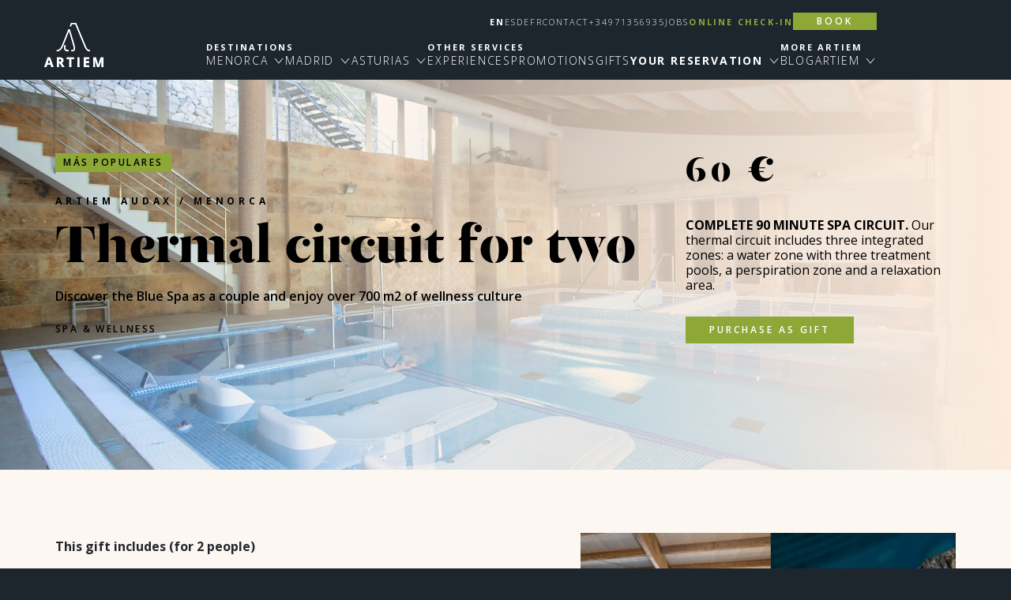

--- FILE ---
content_type: text/html; charset=UTF-8
request_url: https://www.artiemhotels.com/en/gifts/thermal-circuit-2.html
body_size: 23768
content:
<!DOCTYPE html>
<html lang="en">
<head>
    <meta charset="utf-8"/>
    <meta name="viewport" content="width=device-width, initial-scale=1, maximum-scale=1"/>
    <meta name="google-site-verification" content="Ca_xdKP23lws8Umfer2VuQbgTp2VQXrTkylRaYJLUPM" />


                        <link rel="canonical" href="https://www.artiemhotels.com/en/gifts/thermal-circuit-2.html"/>
                                        <link rel="alternate" href="https://www.artiemhotels.com/en/gifts/thermal-circuit-2.html" hreflang="en"/>
                <link rel="alternate" href="https://www.artiemhotels.com/de/geschenke/thermalrundgang-fur-zwei.html" hreflang="de"/>
                <link rel="alternate" href="https://www.artiemhotels.com/regalos/circuito-termal-dos.html" hreflang="es"/>
                <link rel="alternate" href="https://www.artiemhotels.com/fr/cadeaux/circuit-thermal-deux.html" hreflang="fr"/>
                <link rel="alternate" href="https://www.artiemhotels.com/regalos/circuito-termal-dos.html" hreflang="x-default"/>
    

            
    
            <title>Thermal Circuit for Two Gift ARTIEM Audax in Menorca | ARTIEM Hotels</title>
    
            <link rel="preload" type="text/css" href="/css/typography.css?id=50780bae5b65ca0ba69b" as="style">
        <link rel="stylesheet" href="/css/typography.css?id=50780bae5b65ca0ba69b">
    
    <!--[if IE]>
    <meta http-equiv="X-UA-Compatible" content="IE=edge,chrome=1">
    <![endif]-->
    
    <link rel="apple-touch-icon" sizes="180x180" href="/apple-touch-icon.png">
    <link rel="icon" type="image/png" sizes="32x32" href="/favicon-32x32.png">
    <link rel="icon" type="image/png" sizes="16x16" href="/favicon-16x16.png">
    <link rel="manifest" href="/site.webmanifest">
    <link rel="mask-icon" href="/safari-pinned-tab.svg" color="#5bbad5">
    <meta name="msapplication-TileColor" content="#da532c">
    <meta name="theme-color" content="#fff">

    
        <link href="/css/wam.css?id=83409ee48a9caa70ccaa" rel="stylesheet" />
        <link rel="stylesheet" href="/mirai/core-variables.css" type="text/css" media="all"/>
    <link rel="stylesheet" href="https://static.mirai.com/core/index.css" type="text/css" media="all"/>

    <!--[if lt IE 9]>
    <script src="https://oss.maxcdn.com/libs/html5shiv/3.7.0/html5shiv.js"></script>
    <script src="https://oss.maxcdn.com/libs/respond.js/1.4.2/respond.min.js"></script>
    <![endif]-->

            

            <script type="text/javascript"
                src="https://js.mirai.com/mirai-loader/mirai.loader.js">
        </script>
    
            <div data-mirai-engine="mirai_tr"
             data-idchain="501349"
             data-init="auto">
        </div>
    
    
    
    <!--Start of LiveBeep Script-->
<script type="text/javascript">
(function(d,s,id){
if(d.getElementById(id)){return;}
var u='//www.livebeep.com/'+d.domain+'/eye.js';
if((h=d.location.href.split(/#ev!/)[1])) u += '?_e=' +h;
else if((r=/.*\_evV=(\w+)\b.*/).test(c=d.cookie) ) u += '?_v='+c.replace(r,'$1');
var js = d.createElement(s);
js.src = u;js.id = id;
var fjs = d.getElementsByTagName(s)[0];
fjs.parentNode.insertBefore(js, fjs);
})(document,'script','livebeep-script');
</script>
<!--End of LiveBeep Script-->


is-gift-page-detail

        <meta property="og:image" content="https://www.artiemhotels.com/uploads/b783bf30-de88-4f40-a93b-2e020d64c7ac/b783bf30-de88-4f40-a93b-2e020d64c7ac.jpg?lastmodified=13052025151635"/>
    <meta name="twitter:image" content="https://www.artiemhotels.com/uploads/b783bf30-de88-4f40-a93b-2e020d64c7ac/b783bf30-de88-4f40-a93b-2e020d64c7ac.jpg?lastmodified=13052025151635"/>
    

    <meta name="description" content="The Thermal Circuit at the Blue SPA at Hotel Audax is a 700m&sup2; well-being center complete with pools and relaxation areas. Let us inspire you to be happy." />
<meta name="robots" content="index" />



</head>
<body class="is-gift-page-detail
 " data-current-locale="en">

<!--[if lte IE 9]>
<div class="browser">
    <div class="browser-container">
        <p class="browser-title">¡Tu navegador está desactualizado!</p>
        <p class="browser-text">Utilizar un navegador obsoleto puede causar problemas de seguridad en tu dispositivo. Si quieres mejorar tu experiencia navegando por esta página, por favor descarga la última versión de uno de los principales navegadores.</p>
        <ul class="browser-list">
            <li class="browser-item browser-chrome">
                <a href="https://www.google.com/chrome" target="_blank">
                    <div>
                        <span class="browser-image"></span>
                        <p class="browser-name">Google Chrome</p>
                    </div>
                    <span class="browser-website">Visita la web para más información</span>
                </a>
            </li>
            <li class="browser-item browser-firefox">
                <a href="https://www.firefox.com/" target="_blank">
                    <div>
                        <span class="browser-image"></span>
                        <p class="browser-name">Mozilla Firefox</p>
                    </div>
                    <span class="browser-website">Visita la web para más información</span>
                </a>
            </li>
            <li class="browser-item browser-explorer">
                <a href="http://windows.microsoft.com/ie" target="_blank">
                    <div>
                        <span class="browser-image"></span>
                        <p class="browser-name">Internet Explorer</p>
                    </div>
                    <span class="browser-website">Visita la web para más información</span>
                </a>
            </li>
        </ul>
    </div>
</div>
<![endif]-->


<script type="module" defer src="https://static.mirai.com/core/index.js" data-cookieconsent="necesary"></script>

                                
        

            
    
<header class="header-main is-gifts" role="banner">
    <div class="header-main--head js-nav-menu"
        :class="{'is-menu-scrolled' : menuScrolled, 'is-menu-hidden-mobile' : !menuHidden}" data-color="is-dark">
        <a class="header-main--head-logo js-return-page" href="https://www.artiemhotels.com/en/"><svg data-name="Layer 1" xmlns="http://www.w3.org/2000/svg" width="127.2" height="20.8" viewBox="0 0 127.2 20.8" class="icon icon-artiem">
    <path d="M96.6.1H84.7v20.7h11.9v-3.6h-7.5v-5.4h7V8.2h-7V3.7h7.5zM71.2 20.8h4.4V.1h-4.4zM63.9.1H48.3v3.7h5.6v17h4.4v-17h5.6zm-28 8.5a5.27 5.27 0 0 1-3.1.7h-1.4V3.7h1.3a6 6 0 0 1 3.1.6 2.18 2.18 0 0 1 1 2.1 2.4 2.4 0 0 1-.9 2.2m-2.2 4.3l4.9 7.9h4.9c-.9-1.4-3-4.4-6.1-9a6.28 6.28 0 0 0 2.8-2.2 5.09 5.09 0 0 0 1-3.2 5.76 5.76 0 0 0-2-4.7C37.9.7 35.8.2 33 .2h-6v20.6h4.4v-7.9zm-21-.7H7.3Q9.55 5 10 3.2c.1.3.2.8.4 1.4s.9 3.1 2.3 7.6m2.6 8.6H20L12.7 0H7.3L0 20.8h4.7l1.5-4.9h7.5zm111.9 0V.1h-6L116 15.9h-.1L111 .1h-6v20.7h3.9v-9.6q0-1.65-.3-6.6h.1l5 16.2h4L123 4.6h.1c-.1 2.6-.2 4.2-.2 4.8v11.4z"/>
</svg>
</a>
                    <button class="header-main--opener js-menu-open"><svg width="28" height="17" viewBox="0 0 28 17" xmlns="http://www.w3.org/2000/svg" class="icon icon-menu">
    <g fill="none" fill-rule="evenodd">
        <path d="M1.481 1.5H26.52M1.481 8.5H26.52M1.481 15.5H26.52" stroke="#FFF" stroke-width="2" stroke-linecap="square"/>
    </g>
</svg>
</button>
            <button class="header-main--closer js-menu-close">
                <svg data-name="Layer 1" xmlns="http://www.w3.org/2000/svg" width="100" height="100" viewBox="0 0 100 100" class="icon icon-close">
    <path d="M95 9.37L90.63 5 50 45.63 9.37 5 5 9.37 45.63 50 5 90.63 9.37 95 50 54.37 90.63 95 95 90.63 54.37 50 95 9.37z"/>
</svg>
            </button>
            </div>
    <div class="header-main--container js-nav-menu"
        :class="{'is-menu-scrolled' : menuScrolled, 'is-menu-hidden' : !menuHidden}">
        <a class="header-main--logo js-return-page" href="https://www.artiemhotels.com/en/"><svg width="75" height="56" viewBox="0 0 75 56" fill="none" xmlns="http://www.w3.org/2000/svg"
    class="icon-artiem-brand" role="img" aria-labelledby="icon-artiem-brand-description">
    <title id="icon-artiem-brand-description">artiem brand</title>
    <g clip-path="url(#9qxtjr6k7a)" fill="#fff">
        <path
            d="M23.763 49.367a3.24 3.24 0 00.593-1.917c0-1.23-.398-2.147-1.194-2.751-.796-.604-2.023-.906-3.682-.906h-3.557V56h2.588v-4.684h1.378L22.803 56h2.872a486.112 486.112 0 01-3.59-5.319c.724-.317 1.283-.755 1.678-1.314zm-2.605-.564c-.39.272-.993.409-1.811.409h-.836v-3.299h.785c.835 0 1.452.123 1.85.368.398.245.597.657.597 1.236 0 .584-.195 1.013-.585 1.285z" />
        <path
            d="M23.763 49.367a3.24 3.24 0 00.593-1.917c0-1.23-.398-2.147-1.194-2.751-.796-.604-2.023-.906-3.682-.906h-3.557V56h2.588v-4.684h1.378L22.803 56h2.872a486.112 486.112 0 01-3.59-5.319c.724-.317 1.283-.755 1.678-1.314zm-2.605-.564c-.39.272-.993.409-1.811.409h-.836v-3.299h.785c.835 0 1.452.123 1.85.368.398.245.597.657.597 1.236 0 .584-.195 1.013-.585 1.285zm-16.849-5.06L0 56h2.789l.885-2.906h4.45L9.01 56h2.788L7.473 43.743H4.309zm.016 7.18c.869-2.81 1.395-4.573 1.579-5.285.044.2.117.473.22.818.104.346.564 1.834 1.383 4.467H4.325z" />
        <path
            d="M4.309 43.743L0 56h2.789l.885-2.906h4.45L9.01 56h2.788L7.473 43.743H4.309zm.016 7.18c.869-2.81 1.395-4.573 1.579-5.285.044.2.117.473.22.818.104.346.564 1.834 1.383 4.467H4.325zm24.135-4.976h3.315V56h2.589V45.947h3.315v-2.154H28.46v2.154z" />
        <path d="M28.46 45.947h3.315V56h2.589V45.947h3.315v-2.154H28.46v2.154zm16.102-2.154h-2.589V56h2.589V43.793z" />
        <path
            d="M44.562 43.793h-2.589V56h2.589V43.793zM49.935 56h7.03v-2.138h-4.442v-3.147h4.133v-2.12h-4.133v-2.682h4.443v-2.12h-7.03V56z" />
        <path
            d="M49.935 56h7.03v-2.138h-4.442v-3.147h4.133v-2.12h-4.133v-2.682h4.443v-2.12h-7.03V56zm21.528-12.207L68.4 53.127h-.05l-2.89-9.334h-3.523V56h2.313v-5.678c0-.651-.052-1.95-.158-3.9h.075L67.105 56h2.371l3.148-9.56h.075a221.365 221.365 0 00-.113 2.838c-.008.357-.012.672-.012.944V56h2.413V43.793h-3.524z" />
        <path
            d="M71.463 43.793L68.4 53.127h-.05l-2.89-9.334h-3.523V56h2.313v-5.678c0-.651-.052-1.95-.158-3.9h.075L67.105 56h2.371l3.148-9.56h.075a221.365 221.365 0 00-.113 2.838c-.008.357-.012.672-.012.944V56h2.413V43.793h-3.524zm-40.808-7.7v-1.736h-.275c-1.753 0-2.672-.33-3.171-1.136-.768-1.242-.517-3.22-.041-4.17l.123-.246-1.552-.778-.123.246c-.606 1.212-1.11 3.874.116 5.86.803 1.3 2.367 1.96 4.648 1.96h.275z" />
        <path
            d="M30.655 36.093v-1.736h-.275c-1.753 0-2.672-.33-3.171-1.136-.768-1.242-.517-3.22-.041-4.17l.123-.246-1.552-.778-.123.246c-.606 1.212-1.11 3.874.116 5.86.803 1.3 2.367 1.96 4.648 1.96h.275z" />
        <path
            d="M38.247 27.942L32.365 8.173l-.038-.13-1.627-.006-.046.116c-.053.135-5.396 13.612-8.037 19.96-1.891 4.545-3.779 6.316-6.732 6.316h-.183v1.552h.183c4.516 0 6.593-3.495 8.164-7.27 1.261-3.032 3.073-7.59 4.671-11.61 1.135-2.855 2.133-5.366 2.7-6.742l4.156 14.114.02.046c.096.336.212.735.34 1.172.63 2.159 1.585 5.42 1.585 6.53 0 1.541-.442 2.228-3.064 2.228h-.183v1.553h.183c3.192 0 4.616-1.166 4.616-3.78 0-.94-.426-2.733-.865-4.33l.039.05z" />
        <path
            d="M38.247 27.942L32.365 8.173l-.038-.13-1.627-.006-.046.116c-.053.135-5.396 13.612-8.037 19.96-1.891 4.545-3.779 6.316-6.732 6.316h-.183v1.552h.183c4.516 0 6.593-3.495 8.164-7.27 1.261-3.032 3.073-7.59 4.671-11.61 1.135-2.855 2.133-5.366 2.7-6.742l4.156 14.114.02.046c.096.336.212.735.34 1.172.63 2.159 1.585 5.42 1.585 6.53 0 1.541-.442 2.228-3.064 2.228h-.183v1.553h.183c3.192 0 4.616-1.166 4.616-3.78 0-.94-.426-2.733-.865-4.33l.039.05zm13.643-.023L40.316 0h-6.271l-1.692 4.31 1.677.017.89-2.775h4.346L50.45 28.495c1.809 4.522 3.305 7.486 7.458 7.486h.183v-1.552h-.183c-3.078 0-4.248-2.085-6.017-6.51z" />
        <path
            d="M51.89 27.919L40.316 0h-6.271l-1.692 4.31 1.677.017.89-2.775h4.346L50.45 28.495c1.809 4.522 3.305 7.486 7.458 7.486h.183v-1.552h-.183c-3.078 0-4.248-2.085-6.017-6.51z" />
    </g>
    <defs>
        <clipPath id="9qxtjr6k7a">
            <path fill="#fff" d="M0 0h74.987v56H0z" />
        </clipPath>
    </defs>
</svg>
</a>
                    
        
    <nav class="navbar-main is-principal" role="navigation">
        <ul>
            <div class="navbar-main--wrapper">
                
<span class="navbar-main--title">Destinations</span>

<div class="navbar-main--wrapper-items">
                        <li>
                <a class="navbar-main--item js-submenu-open" data-dest="submenu-menorca"
                    href="https://www.artiemhotels.com/en/hotels-in-menorca-spain.html">menorca
                <span
                    class="navbar-main--icon-arrow"><svg width="16" height="16" viewBox="0 0 16 16" fill="none" xmlns="http://www.w3.org/2000/svg" class="icon icon-icon-arrow-artiem" role="img" aria-labelledby="icon-icon-arrow-artiem-description"><title id="icon-icon-arrow-artiem-description">icon arrow-artiem</title>
    <path fill-rule="evenodd" clip-rule="evenodd" d="M2.693 5.256l.614-.512L8 10.375l4.693-5.631.614.512L8 11.625 2.693 5.256z" fill="#24252F"/>
</svg>
</span>
                </a>
                            </li>
                                                                    <li>
                <a class="navbar-main--item js-submenu-open" data-dest="submenu-Madrid"
                    href="https://www.artiemhotels.com/en/hotels-madrid.html">Madrid
                <span
                    class="navbar-main--icon-arrow"><svg width="16" height="16" viewBox="0 0 16 16" fill="none" xmlns="http://www.w3.org/2000/svg" class="icon icon-icon-arrow-artiem" role="img" aria-labelledby="icon-icon-arrow-artiem-description"><title id="icon-icon-arrow-artiem-description">icon arrow-artiem</title>
    <path fill-rule="evenodd" clip-rule="evenodd" d="M2.693 5.256l.614-.512L8 10.375l4.693-5.631.614.512L8 11.625 2.693 5.256z" fill="#24252F"/>
</svg>
</span>
                </a>
                            </li>
                                <li>
                <a class="navbar-main--item js-submenu-open" data-dest="submenu-Asturias"
                    href="https://www.artiemhotels.com/en/hotels-asturias.html">Asturias
                <span
                    class="navbar-main--icon-arrow"><svg width="16" height="16" viewBox="0 0 16 16" fill="none" xmlns="http://www.w3.org/2000/svg" class="icon icon-icon-arrow-artiem" role="img" aria-labelledby="icon-icon-arrow-artiem-description"><title id="icon-icon-arrow-artiem-description">icon arrow-artiem</title>
    <path fill-rule="evenodd" clip-rule="evenodd" d="M2.693 5.256l.614-.512L8 10.375l4.693-5.631.614.512L8 11.625 2.693 5.256z" fill="#24252F"/>
</svg>
</span>
                </a>
                            </li>
            </div>
            </div>

            <div class="navbar-main--wrapper">
                <span class="navbar-main--title">Other Services</span>

                <div class="navbar-main--wrapper-items">
                                                                                <li class="">
                        <a class="navbar-main--item js-go-page"  href="/en/experiences/" >Experiences</a>

            </li>

                                                                                                        <li class="">
                        <a class="navbar-main--item js-go-page"  href="/en/deals/" >Promotions</a>

            </li>

                                                                                                        <li class="">
                        <a class="navbar-main--item js-go-page"  href="/en/gifts/" >Gifts</a>

            </li>

                                            
                    <li>
                        <a class="navbar-main--item secondary-item js-submenu-open"
                            data-dest="submenu-secondary-reservation">Your reservation
                            <span
                                class="navbar-main--icon-arrow
                                special"><svg width="16" height="16" viewBox="0 0 16 16" fill="none" xmlns="http://www.w3.org/2000/svg" class="icon icon-icon-arrow-artiem" role="img" aria-labelledby="icon-icon-arrow-artiem-description"><title id="icon-icon-arrow-artiem-description">icon arrow-artiem</title>
    <path fill-rule="evenodd" clip-rule="evenodd" d="M2.693 5.256l.614-.512L8 10.375l4.693-5.631.614.512L8 11.625 2.693 5.256z" fill="#24252F"/>
</svg>
</span>
                        </a>
                    </li>
                </div>
            </div>

            <div class="navbar-main--wrapper">
                <span class="navbar-main--title">More ARTIEM</span>

                <div class="navbar-main--wrapper-items">
                                                <li>
            <a class="navbar-main--item"  href="https://www.artiemhotels.com/en/blog/">Blog</a>
        </li>
    

                    <li>
                        <a class="navbar-main--item js-submenu-open" data-dest="submenu-secondary-artiem">Artiem
                        <span
                            class="navbar-main--icon-arrow"><svg width="16" height="16" viewBox="0 0 16 16" fill="none" xmlns="http://www.w3.org/2000/svg" class="icon icon-icon-arrow-artiem" role="img" aria-labelledby="icon-icon-arrow-artiem-description"><title id="icon-icon-arrow-artiem-description">icon arrow-artiem</title>
    <path fill-rule="evenodd" clip-rule="evenodd" d="M2.693 5.256l.614-.512L8 10.375l4.693-5.631.614.512L8 11.625 2.693 5.256z" fill="#24252F"/>
</svg>
</span>
                        </a>
                    </li>
                </div>
            </div>
        </ul>
    </nav>


        <div class="submenu" id="submenu-menorca">
    <div class="submenu--return js-submenu-close">
        <svg width="16" height="16" viewBox="0 0 16 16" fill="none" xmlns="http://www.w3.org/2000/svg" class="icon icon-icon-arrow-artiem" role="img" aria-labelledby="icon-icon-arrow-artiem-description"><title id="icon-icon-arrow-artiem-description">icon arrow-artiem</title>
    <path fill-rule="evenodd" clip-rule="evenodd" d="M2.693 5.256l.614-.512L8 10.375l4.693-5.631.614.512L8 11.625 2.693 5.256z" fill="#24252F"/>
</svg>
        <span>Volver</span>
    </div>
    <div class="submenu--close js-menu-close">
        <svg data-name="Layer 1" xmlns="http://www.w3.org/2000/svg" width="100" height="100" viewBox="0 0 100 100" class="icon icon-close">
    <path d="M95 9.37L90.63 5 50 45.63 9.37 5 5 9.37 45.63 50 5 90.63 9.37 95 50 54.37 90.63 95 95 90.63 54.37 50 95 9.37z"/>
</svg>
    </div>

    <a class="submenu--title" href="https://www.artiemhotels.com/en/hotels-in-menorca-spain.html">menorca</a>
    <div class="submenu--subtitle-box">
        <a class="submenu--subtitle" href="https://www.artiemhotels.com/en/menorca.html">see destination</a>
                    <a class="submenu--subtitle" href="https://www.artiemhotels.com/en/hotels-in-menorca-spain.html">Ver hoteles</a>
            </div>
                                <div class="submenu--group-wrapper">
                    <div class="submenu--group">
                <div class="submenu--col is-active">
                    <a class="submenu--item js-go-page" href="/en/carlos-es-castell/"><span>ARTIEM </span>CARLOS</a>
                    <button
                        class="submenu--arrow js-dropdown is-active"><svg width="16" height="16" viewBox="0 0 16 16" fill="none" xmlns="http://www.w3.org/2000/svg" class="icon icon-icon-arrow-artiem" role="img" aria-labelledby="icon-icon-arrow-artiem-description"><title id="icon-icon-arrow-artiem-description">icon arrow-artiem</title>
    <path fill-rule="evenodd" clip-rule="evenodd" d="M2.693 5.256l.614-.512L8 10.375l4.693-5.631.614.512L8 11.625 2.693 5.256z" fill="#24252F"/>
</svg>
</button>
                    <ul class="submenu--dropdown">
                                                    <li class="submenu--subitem">
                                <a href="/en/carlos-es-castell/rooms.html">Rooms</a>
                            </li>
                        
                        
                                                    <li class="submenu--subitem">
                                <a class="js-go-page" href="https://www.artiemhotels.com/en/carlos-es-castell/sea-wellness.html">SPA &amp; Wellness</a>
                            </li>
                                                    <li class="submenu--subitem">
                                <a class="js-go-page" href="https://www.artiemhotels.com/en/carlos-es-castell/gym.html">Sport</a>
                            </li>
                                                    <li class="submenu--subitem">
                                <a class="js-go-page" href="https://www.artiemhotels.com/en/carlos-es-castell/restaurants.html">Cuisine</a>
                            </li>
                                                                            <li class="submenu--subitem">
                                <a class="js-go-page" href="/en/carlos-es-castell/gallery.html">
                                    Gallery
                                </a>
                            </li>
                                            </ul>
                </div>
                <a class="submenu--col" href="/en/carlos-es-castell/" style="background-image: url(/uploads/42452412-8223-4725-89f5-63d5c6bcead7/61312fd789d52be38ec06a58aa1f2e6c/42452412-8223-4725-89f5-63d5c6bcead7.jpg?lastmodified=11092025131335);"></a>
            </div>
        
                                                    <div class="submenu--group">
                <div class="submenu--col ">
                    <a class="submenu--item js-go-page" href="/en/audax-cala-galdana/"><span>ARTIEM </span>AUDAX</a>
                    <button
                        class="submenu--arrow js-dropdown "><svg width="16" height="16" viewBox="0 0 16 16" fill="none" xmlns="http://www.w3.org/2000/svg" class="icon icon-icon-arrow-artiem" role="img" aria-labelledby="icon-icon-arrow-artiem-description"><title id="icon-icon-arrow-artiem-description">icon arrow-artiem</title>
    <path fill-rule="evenodd" clip-rule="evenodd" d="M2.693 5.256l.614-.512L8 10.375l4.693-5.631.614.512L8 11.625 2.693 5.256z" fill="#24252F"/>
</svg>
</button>
                    <ul class="submenu--dropdown">
                                                    <li class="submenu--subitem">
                                <a href="/en/audax-cala-galdana/rooms.html">Rooms</a>
                            </li>
                        
                        
                                                    <li class="submenu--subitem">
                                <a class="js-go-page" href="https://www.artiemhotels.com/en/audax-cala-galdana/blue-spa.html">SPA &amp; Wellness</a>
                            </li>
                                                    <li class="submenu--subitem">
                                <a class="js-go-page" href="https://www.artiemhotels.com/en/audax-cala-galdana/gym-wellness.html">Sport</a>
                            </li>
                                                    <li class="submenu--subitem">
                                <a class="js-go-page" href="https://www.artiemhotels.com/en/audax-cala-galdana/restaurants.html">Cuisine</a>
                            </li>
                                                                            <li class="submenu--subitem">
                                <a class="js-go-page" href="/en/audax-cala-galdana/gallery.html">
                                    Gallery
                                </a>
                            </li>
                                            </ul>
                </div>
                <a class="submenu--col" href="/en/audax-cala-galdana/" style="background-image: url(/uploads/fd8ef8ba-1c1e-4e3e-bfa6-1a0bc2f72a58/61312fd789d52be38ec06a58aa1f2e6c/fd8ef8ba-1c1e-4e3e-bfa6-1a0bc2f72a58.jpeg);"></a>
            </div>
        
                                                    <div class="submenu--group">
                <div class="submenu--col ">
                    <a class="submenu--item js-go-page" href="/en/capri-mahon/"><span>ARTIEM </span>CAPRI</a>
                    <button
                        class="submenu--arrow js-dropdown "><svg width="16" height="16" viewBox="0 0 16 16" fill="none" xmlns="http://www.w3.org/2000/svg" class="icon icon-icon-arrow-artiem" role="img" aria-labelledby="icon-icon-arrow-artiem-description"><title id="icon-icon-arrow-artiem-description">icon arrow-artiem</title>
    <path fill-rule="evenodd" clip-rule="evenodd" d="M2.693 5.256l.614-.512L8 10.375l4.693-5.631.614.512L8 11.625 2.693 5.256z" fill="#24252F"/>
</svg>
</button>
                    <ul class="submenu--dropdown">
                                                    <li class="submenu--subitem">
                                <a href="/en/capri-mahon/rooms.html">Rooms</a>
                            </li>
                        
                        
                                                    <li class="submenu--subitem">
                                <a class="js-go-page" href="https://www.artiemhotels.com/en/capri-mahon/gym-swimming-pool.html">Sport &amp; Wellness</a>
                            </li>
                                                    <li class="submenu--subitem">
                                <a class="js-go-page" href="https://www.artiemhotels.com/en/capri-mahon/restaurants.html">Cuisine</a>
                            </li>
                                                    <li class="submenu--subitem">
                                <a class="js-go-page" href="https://www.artiemhotels.com/en/capri-mahon/le-petit-spa-relax.html">Disconnect</a>
                            </li>
                                                    <li class="submenu--subitem">
                                <a class="js-go-page" href="https://www.artiemhotels.com/en/capri-mahon/professional-events-spaces.html">Corporate</a>
                            </li>
                                                                            <li class="submenu--subitem">
                                <a class="js-go-page" href="/en/capri-mahon/gallery.html">
                                    Gallery
                                </a>
                            </li>
                                            </ul>
                </div>
                <a class="submenu--col" href="/en/capri-mahon/" style="background-image: url(/uploads/2f4cba00-ca27-47c5-a66c-96628c5425ce/61312fd789d52be38ec06a58aa1f2e6c/2f4cba00-ca27-47c5-a66c-96628c5425ce.jpg?lastmodified=26042023162414);"></a>
            </div>
        
                                                    <div class="submenu--group">
                <div class="submenu--col ">
                    <a class="submenu--item js-go-page" href="/en/apartments-menorca/"><span>ARTIEM </span>Apartamentos</a>
                    <button
                        class="submenu--arrow js-dropdown "><svg width="16" height="16" viewBox="0 0 16 16" fill="none" xmlns="http://www.w3.org/2000/svg" class="icon icon-icon-arrow-artiem" role="img" aria-labelledby="icon-icon-arrow-artiem-description"><title id="icon-icon-arrow-artiem-description">icon arrow-artiem</title>
    <path fill-rule="evenodd" clip-rule="evenodd" d="M2.693 5.256l.614-.512L8 10.375l4.693-5.631.614.512L8 11.625 2.693 5.256z" fill="#24252F"/>
</svg>
</button>
                    <ul class="submenu--dropdown">
                        
                                                    <li class="submenu--subitem">
                                <a href="/en/apartments-menorca/rooms.html">apartments</a>
                            </li>
                        
                                                    <li class="submenu--subitem">
                                <a class="js-go-page" href="https://www.artiemhotels.com/en/apartments-menorca/services.html">Services</a>
                            </li>
                                                                    </ul>
                </div>
                <a class="submenu--col" href="/en/apartments-menorca/" style="background-image: url(/uploads/9c24d657-3553-4285-b87a-6f02cf20289e/61312fd789d52be38ec06a58aa1f2e6c/9c24d657-3553-4285-b87a-6f02cf20289e.jpg?lastmodified=28042023091911);"></a>
            </div>
        
                </div>
                                </div>
        <div class="submenu" id="submenu-Madrid">
    <div class="submenu--return js-submenu-close">
        <svg width="16" height="16" viewBox="0 0 16 16" fill="none" xmlns="http://www.w3.org/2000/svg" class="icon icon-icon-arrow-artiem" role="img" aria-labelledby="icon-icon-arrow-artiem-description"><title id="icon-icon-arrow-artiem-description">icon arrow-artiem</title>
    <path fill-rule="evenodd" clip-rule="evenodd" d="M2.693 5.256l.614-.512L8 10.375l4.693-5.631.614.512L8 11.625 2.693 5.256z" fill="#24252F"/>
</svg>
        <span>Volver</span>
    </div>
    <div class="submenu--close js-menu-close">
        <svg data-name="Layer 1" xmlns="http://www.w3.org/2000/svg" width="100" height="100" viewBox="0 0 100 100" class="icon icon-close">
    <path d="M95 9.37L90.63 5 50 45.63 9.37 5 5 9.37 45.63 50 5 90.63 9.37 95 50 54.37 90.63 95 95 90.63 54.37 50 95 9.37z"/>
</svg>
    </div>

    <a class="submenu--title" href="https://www.artiemhotels.com/en/hotels-madrid.html">Madrid</a>
    <div class="submenu--subtitle-box">
        <a class="submenu--subtitle" href="https://www.artiemhotels.com/en/madrid.html">see destination</a>
            </div>
                                <div class="submenu--group-wrapper">
                    <div class="submenu--group">
                <div class="submenu--col is-active">
                    <a class="submenu--item js-go-page" href="/en/artiem-madrid/"><span>ARTIEM </span>MADRID</a>
                    <button
                        class="submenu--arrow js-dropdown is-active"><svg width="16" height="16" viewBox="0 0 16 16" fill="none" xmlns="http://www.w3.org/2000/svg" class="icon icon-icon-arrow-artiem" role="img" aria-labelledby="icon-icon-arrow-artiem-description"><title id="icon-icon-arrow-artiem-description">icon arrow-artiem</title>
    <path fill-rule="evenodd" clip-rule="evenodd" d="M2.693 5.256l.614-.512L8 10.375l4.693-5.631.614.512L8 11.625 2.693 5.256z" fill="#24252F"/>
</svg>
</button>
                    <ul class="submenu--dropdown">
                                                    <li class="submenu--subitem">
                                <a href="/en/artiem-madrid/rooms.html">Rooms</a>
                            </li>
                        
                        
                                                    <li class="submenu--subitem">
                                <a class="js-go-page" href="https://www.artiemhotels.com/en/artiem-madrid/relax.html">Disconnect</a>
                            </li>
                                                    <li class="submenu--subitem">
                                <a class="js-go-page" href="https://www.artiemhotels.com/en/artiem-madrid/restaurants.html">Cuisine</a>
                            </li>
                                                    <li class="submenu--subitem">
                                <a class="js-go-page" href="https://www.artiemhotels.com/en/artiem-madrid/meeting-room.html">Corporate</a>
                            </li>
                                                    <li class="submenu--subitem">
                                <a class="js-go-page" href="https://www.artiemhotels.com/en/artiem-madrid/gym-wellness.html">Sport</a>
                            </li>
                                                                            <li class="submenu--subitem">
                                <a class="js-go-page" href="/en/artiem-madrid/gallery.html">
                                    Gallery
                                </a>
                            </li>
                                            </ul>
                </div>
                <a class="submenu--col" href="/en/artiem-madrid/" style="background-image: url(/uploads/e1bd630b-765a-4d91-ba8f-7b984fb38a30/61312fd789d52be38ec06a58aa1f2e6c/e1bd630b-765a-4d91-ba8f-7b984fb38a30.jpeg);"></a>
            </div>
        
                </div>
                                </div>
        <div class="submenu" id="submenu-Asturias">
    <div class="submenu--return js-submenu-close">
        <svg width="16" height="16" viewBox="0 0 16 16" fill="none" xmlns="http://www.w3.org/2000/svg" class="icon icon-icon-arrow-artiem" role="img" aria-labelledby="icon-icon-arrow-artiem-description"><title id="icon-icon-arrow-artiem-description">icon arrow-artiem</title>
    <path fill-rule="evenodd" clip-rule="evenodd" d="M2.693 5.256l.614-.512L8 10.375l4.693-5.631.614.512L8 11.625 2.693 5.256z" fill="#24252F"/>
</svg>
        <span>Volver</span>
    </div>
    <div class="submenu--close js-menu-close">
        <svg data-name="Layer 1" xmlns="http://www.w3.org/2000/svg" width="100" height="100" viewBox="0 0 100 100" class="icon icon-close">
    <path d="M95 9.37L90.63 5 50 45.63 9.37 5 5 9.37 45.63 50 5 90.63 9.37 95 50 54.37 90.63 95 95 90.63 54.37 50 95 9.37z"/>
</svg>
    </div>

    <a class="submenu--title" href="https://www.artiemhotels.com/en/hotels-asturias.html">Asturias</a>
    <div class="submenu--subtitle-box">
        <a class="submenu--subtitle" href="https://www.artiemhotels.com/en/asturias.html">see destination</a>
            </div>
                                <div class="submenu--group-wrapper">
                    <div class="submenu--group">
                <div class="submenu--col is-active">
                    <a class="submenu--item js-go-page" href="/en/artiem-asturias-gijon/"><span>ARTIEM </span>ASTURIAS</a>
                    <button
                        class="submenu--arrow js-dropdown is-active"><svg width="16" height="16" viewBox="0 0 16 16" fill="none" xmlns="http://www.w3.org/2000/svg" class="icon icon-icon-arrow-artiem" role="img" aria-labelledby="icon-icon-arrow-artiem-description"><title id="icon-icon-arrow-artiem-description">icon arrow-artiem</title>
    <path fill-rule="evenodd" clip-rule="evenodd" d="M2.693 5.256l.614-.512L8 10.375l4.693-5.631.614.512L8 11.625 2.693 5.256z" fill="#24252F"/>
</svg>
</button>
                    <ul class="submenu--dropdown">
                                                    <li class="submenu--subitem">
                                <a href="/en/artiem-asturias-gijon/rooms.html">Rooms</a>
                            </li>
                        
                        
                                                    <li class="submenu--subitem">
                                <a class="js-go-page" href="https://www.artiemhotels.com/en/artiem-asturias-gijon/spa-wellness.html">SPA &amp; WELLNESS</a>
                            </li>
                                                    <li class="submenu--subitem">
                                <a class="js-go-page" href="https://www.artiemhotels.com/en/artiem-asturias-gijon/gym-swimming-pool.html">Sport</a>
                            </li>
                                                    <li class="submenu--subitem">
                                <a class="js-go-page" href="https://www.artiemhotels.com/en/artiem-asturias-gijon/restaurants.html">Cuisine</a>
                            </li>
                                                    <li class="submenu--subitem">
                                <a class="js-go-page" href="https://www.artiemhotels.com/en/artiem-asturias-gijon/professional-events-spaces.html">Corporate</a>
                            </li>
                                                                            <li class="submenu--subitem">
                                <a class="js-go-page" href="/en/artiem-asturias-gijon/gallery.html">
                                    Gallery
                                </a>
                            </li>
                                            </ul>
                </div>
                <a class="submenu--col" href="/en/artiem-asturias-gijon/" style="background-image: url(/uploads/73a7e345-d938-42dc-ab13-a067b7a397b6/61312fd789d52be38ec06a58aa1f2e6c/73a7e345-d938-42dc-ab13-a067b7a397b6.jpeg);"></a>
            </div>
        
                </div>
                    </div>
<div class="submenu" id="submenu-secondary-artiem">
    <div class="submenu--return js-submenu-close">
        <svg width="16" height="16" viewBox="0 0 16 16" fill="none" xmlns="http://www.w3.org/2000/svg" class="icon icon-icon-arrow-artiem" role="img" aria-labelledby="icon-icon-arrow-artiem-description"><title id="icon-icon-arrow-artiem-description">icon arrow-artiem</title>
    <path fill-rule="evenodd" clip-rule="evenodd" d="M2.693 5.256l.614-.512L8 10.375l4.693-5.631.614.512L8 11.625 2.693 5.256z" fill="#24252F"/>
</svg>
        <span>Volver</span>
    </div>
    <div class="submenu--close js-menu-close">
        <svg data-name="Layer 1" xmlns="http://www.w3.org/2000/svg" width="100" height="100" viewBox="0 0 100 100" class="icon icon-close">
    <path d="M95 9.37L90.63 5 50 45.63 9.37 5 5 9.37 45.63 50 5 90.63 9.37 95 50 54.37 90.63 95 95 90.63 54.37 50 95 9.37z"/>
</svg>
    </div>

    <div class="submenu--group">
        <div class="submenu--col">
            <ul>
                                        <li class="submenu--subitem">
            <a class="js-go-page"  href="https://www.artiemhotels.com/en/artiem-whatweare.html"><strong>artiem</strong> - what we are</a>
        </li>
                        <li class="submenu--subitem">
            <a class="js-go-page"  href="https://www.artiemhotels.com/en/work-with-us.html">work with us</a>
        </li>
                        <li class="submenu--subitem">
            <a class="js-go-page"  href="https://www.artiemhotels.com/en/artiemlovers.html">#<strong>artiem</strong>lovers</a>
        </li>
                        <li class="submenu--subitem">
            <a class="js-go-page"  href="https://www.artiemhotels.com/en/artiem-sports-en.html"><strong>artiem</strong> sports</a>
        </li>

            </ul>
        </div>
    </div>
</div>

<div class="submenu" id="submenu-secondary-reservation">
    <div class="submenu--return js-submenu-close">
        <svg width="16" height="16" viewBox="0 0 16 16" fill="none" xmlns="http://www.w3.org/2000/svg" class="icon icon-icon-arrow-artiem" role="img" aria-labelledby="icon-icon-arrow-artiem-description"><title id="icon-icon-arrow-artiem-description">icon arrow-artiem</title>
    <path fill-rule="evenodd" clip-rule="evenodd" d="M2.693 5.256l.614-.512L8 10.375l4.693-5.631.614.512L8 11.625 2.693 5.256z" fill="#24252F"/>
</svg>
        <span>Volver</span>
    </div>
    <div class="submenu--close js-menu-close">
        <svg data-name="Layer 1" xmlns="http://www.w3.org/2000/svg" width="100" height="100" viewBox="0 0 100 100" class="icon icon-close">
    <path d="M95 9.37L90.63 5 50 45.63 9.37 5 5 9.37 45.63 50 5 90.63 9.37 95 50 54.37 90.63 95 95 90.63 54.37 50 95 9.37z"/>
</svg>
    </div>

    <div class="submenu--group">
        <div class="submenu--col">
            <ul>
                <li class="submenu--button">
                    <a class="button green" href="https://guest.artiemhotels.com" rel="noopener noreferrer"
                        target="_blank"><span>CHECK-IN ONLINE</span>
                    </a>
                </li>

                            <li class="submenu--subitem">
        <a class="js-go-page" target=_blank href="tel:+34971356935">+34971356935</a>
    </li>
            <li class="submenu--subitem">
        <a class="js-go-page"  href="https://www.artiemhotels.com/en/faq.html">faq</a>
    </li>
            <li class="submenu--subitem">
        <a class="js-go-page"  href="https://www.artiemhotels.com/en/advantages.html">advantages</a>
    </li>


            </ul>
        </div>
    </div>
</div>

            
<div class="navbar-secondary--desktop-wrapper">
    
<li class="navbar-main--button">
    <a class="button green js-book" :class="{'is-dark' : menuScrolled}"
        href="#"
        
        
    >
        <span>Book</span>
    </a>
</li>

<nav class="navbar-secondary is-contact">
    <ul>
                                    <li class="navbar-main--checkin">
                    <a class="navbar-main--checkin--link" :class="{'is-dark' : menuScrolled}"
                        href="https://guest.artiemhotels.com/"
                        rel="noopener noreferrer "
                        target="_blank"
                    >
                        ONLINE CHECK-IN
                    </a>
                </li>
            
                                    <li class="navbar-main--contact">
                    <a class="navbar-main--contact"
                        href="https://jobs.artiemhotels.com"
                        target="_blank"
                        
                    >
                        JOBS
                    </a>
                </li>
            
                                    <li class="navbar-main--contact">
                    <a class="navbar-main--contact"
                        href="tel:+34971356935"
                        target="_blank"
                        
                    >
                        +34971356935
                    </a>
                </li>
            
                                    <li class="navbar-main--contact">
                    <a class="navbar-main--contact"
                        href="https://www.artiemhotels.com/en/contact.html"
                        
                        
                    >
                        Contact
                    </a>
                </li>
            
            </ul>
</nav>

    <nav class="navbar-secondary is-principal">
        <ul>
                            
<li class="navbar-secondary--lang">en

                                                                                                            
                 <a title="Español" href="/regalos/circuito-termal-dos.html" class="js-delete-cookie">es</a>

                                                                                                                                                                                            
                 <a title="Deutsch" href="/de/geschenke/thermalrundgang-fur-zwei.html" class="js-delete-cookie">de</a>

                                                                                                                                                
                 <a title="Français" href="/fr/cadeaux/circuit-thermal-deux.html" class="js-delete-cookie">fr</a>

                                        </li>

                    </ul>
    </nav>
</div>
            </div>

            <button class="button is-step green js-continue-gifts">
            <span>Continue</span>
        </button>
    </header>
    	
<div class="booking-popup ">
    <div class="booking-popup--head">

        <button class="booking-popup--closer js-book-close">
            <svg data-name="Layer 1" xmlns="http://www.w3.org/2000/svg" width="100" height="100" viewBox="0 0 100 100" class="icon icon-arrow-left">
    <path d="M97.18 47.66H11.76L56.12 3.3 52.82 0 6.12 46.7 2.82 50l3.3 3.3 46.7 46.7 3.3-3.3-44.36-44.36h85.42v-4.68z"/>
</svg>
            <span>Back</span>
        </button>

        <div class="booking-popup--head-logo">
            <svg data-name="Layer 1" xmlns="http://www.w3.org/2000/svg" width="127.2" height="20.8" viewBox="0 0 127.2 20.8" class="icon icon-artiem">
    <path d="M96.6.1H84.7v20.7h11.9v-3.6h-7.5v-5.4h7V8.2h-7V3.7h7.5zM71.2 20.8h4.4V.1h-4.4zM63.9.1H48.3v3.7h5.6v17h4.4v-17h5.6zm-28 8.5a5.27 5.27 0 0 1-3.1.7h-1.4V3.7h1.3a6 6 0 0 1 3.1.6 2.18 2.18 0 0 1 1 2.1 2.4 2.4 0 0 1-.9 2.2m-2.2 4.3l4.9 7.9h4.9c-.9-1.4-3-4.4-6.1-9a6.28 6.28 0 0 0 2.8-2.2 5.09 5.09 0 0 0 1-3.2 5.76 5.76 0 0 0-2-4.7C37.9.7 35.8.2 33 .2h-6v20.6h4.4v-7.9zm-21-.7H7.3Q9.55 5 10 3.2c.1.3.2.8.4 1.4s.9 3.1 2.3 7.6m2.6 8.6H20L12.7 0H7.3L0 20.8h4.7l1.5-4.9h7.5zm111.9 0V.1h-6L116 15.9h-.1L111 .1h-6v20.7h3.9v-9.6q0-1.65-.3-6.6h.1l5 16.2h4L123 4.6h.1c-.1 2.6-.2 4.2-.2 4.8v11.4z"/>
</svg>
        </div>

    </div>

    <div class="booking-popup--container">
        <div class="booking-popup--title">Your booking</div>
        <div class="booking-popup--form has-one-room mi-be-square" action="" data-promo="">
            <div data-locale="en" data-mirai-id="501349" data-type="chain" data-mirai-component="finder" data-layout="column" ></div>
        </div>
    </div>
</div>

                    
        
            <main class="main-block--container">
        <section class="promo-header">
    <div class="promo-header-fixed js-fixed-header">
        <picture-component class="js-picture-component is-absolute" :image="{&quot;alt&quot;:null,&quot;url&quot;:&quot;\/uploads\/b783bf30-de88-4f40-a93b-2e020d64c7ac\/b783bf30-de88-4f40-a93b-2e020d64c7ac.jpg&quot;,&quot;alternatives&quot;:[{&quot;url&quot;:&quot;\/uploads\/b783bf30-de88-4f40-a93b-2e020d64c7ac\/b783bf30-de88-4f40-a93b-2e020d64c7ac.webp&quot;,&quot;alt&quot;:null}]}"></picture-component>
        <div class="container">
            <div class="promo-header--big-col" style="color: black">
                                    <div class="promo-header--tag">MÁS POPULARES</div>
                                                                            <h1 class="promo-header--pretitle">ARTIEM AUDAX / menorca</h1>
                                                    <h2 class="promo-header--title">Thermal circuit for two</h2>
                <h3 class="promo-header--subtitle">Discover the Blue Spa as a couple and enjoy over 700 m2 of wellness culture</h3>
                <div class="promo-header--category">
                                            Spa &amp; Wellness                                    </div>
            </div>

            <div class="promo-header--small-col" style="color: black">
                <div class="promo-header--price">  <span>60 €</span></div>

                <div class="promo-header--description"><p><strong>COMPLETE 90 MINUTE SPA CIRCUIT. </strong>Our thermal circuit includes three integrated zones: a water zone with three treatment pools, a perspiration zone and a relaxation area.</p></div>
                
                                    <a href="https://www.artiemhotels.com/en/checkout/gift/216" class="promo-header--button button green is-dark js-opener-gift">
                        <span>Purchase as gift</span>
                    </a>
                
            </div>
        </div>
    </div>
</section>
        <section class="promo-description">
    <div class="container">
        <div class="promo-description--content">

            <div class="promo-description--text">
                <p><strong>This gift includes (for 2 people)</strong></p>

<ul>
	<li><strong>Thermal circuit of the Blue Spa (90&#39;):</strong> Hydro massage pools of 34&ordm; and 38&ordm;C with Jacuzzi, Bubble Beds and Massage Jets, Plunge Pool 12&ordm;C, four types of special showers, Footbath Compostela, Outdoor Terrace with sun beds, Thermal Bath, Finnish Sauna, Turkish Bath, Thermal Beds &amp; Relaxation Zone.</li>
</ul>
            </div>

            <div  class="promo-description--text">
                <p><strong>Remember that</strong></p>

<ul>
	<li>Confirmation will be made according to availability. It is essential for you to make your booking in advance.</li>
	<li>Wearing a swimming cap is mandatory to access the thermal circuit. You can bring your own or purchase one at reception (&euro;3.50).</li>
</ul>
            </div>
        </div>

                    <div class="promo-description--media media-slide js-media-slide">
                                                            <div class="promo-description--item">
                            <picture-component class="js-picture-component is-absolute" :image="{&quot;alt&quot;:null,&quot;url&quot;:&quot;\/uploads\/eb0f0778-345b-41f2-84ce-a1901c2136d4\/eb0f0778-345b-41f2-84ce-a1901c2136d4.jpg&quot;,&quot;alternatives&quot;:[{&quot;url&quot;:&quot;\/uploads\/eb0f0778-345b-41f2-84ce-a1901c2136d4\/eb0f0778-345b-41f2-84ce-a1901c2136d4.webp&quot;,&quot;alt&quot;:null}]}"></picture-component>
                        </div>
                                                                                <div class="promo-description--item">
                            <picture-component class="js-picture-component is-absolute" :image="{&quot;alt&quot;:null,&quot;url&quot;:&quot;\/uploads\/a847d0c4-38ae-40ff-82c0-4dd6124f7b46\/a847d0c4-38ae-40ff-82c0-4dd6124f7b46.jpg&quot;,&quot;alternatives&quot;:[{&quot;url&quot;:&quot;\/uploads\/a847d0c4-38ae-40ff-82c0-4dd6124f7b46\/a847d0c4-38ae-40ff-82c0-4dd6124f7b46.webp&quot;,&quot;alt&quot;:null}]}"></picture-component>
                        </div>
                                                                                <div class="promo-description--item">
                            <picture-component class="js-picture-component is-absolute" :image="{&quot;alt&quot;:null,&quot;url&quot;:&quot;\/uploads\/1d01b1fe-a264-48d9-b979-3eda6c681f93\/1d01b1fe-a264-48d9-b979-3eda6c681f93.jpg&quot;,&quot;alternatives&quot;:[{&quot;url&quot;:&quot;\/uploads\/1d01b1fe-a264-48d9-b979-3eda6c681f93\/1d01b1fe-a264-48d9-b979-3eda6c681f93.webp&quot;,&quot;alt&quot;:null}]}"></picture-component>
                        </div>
                                                                                <div class="promo-description--item">
                            <picture-component class="js-picture-component is-absolute" :image="{&quot;alt&quot;:null,&quot;url&quot;:&quot;\/uploads\/eb5927c1-1a95-4ba5-9ab0-2e77c787956f\/eb5927c1-1a95-4ba5-9ab0-2e77c787956f.jpg&quot;,&quot;alternatives&quot;:[{&quot;url&quot;:&quot;\/uploads\/eb5927c1-1a95-4ba5-9ab0-2e77c787956f\/eb5927c1-1a95-4ba5-9ab0-2e77c787956f.webp&quot;,&quot;alt&quot;:null}]}"></picture-component>
                        </div>
                                                                                <div class="promo-description--item">
                            <picture-component class="js-picture-component is-absolute" :image="{&quot;alt&quot;:null,&quot;url&quot;:&quot;\/uploads\/9e1ec950-9aed-4735-9c29-1c05a408c42a\/9e1ec950-9aed-4735-9c29-1c05a408c42a.jpg&quot;,&quot;alternatives&quot;:[{&quot;url&quot;:&quot;\/uploads\/9e1ec950-9aed-4735-9c29-1c05a408c42a\/9e1ec950-9aed-4735-9c29-1c05a408c42a.webp&quot;,&quot;alt&quot;:null}]}"></picture-component>
                        </div>
                                                                                <div class="promo-description--item">
                            <picture-component class="js-picture-component is-absolute" :image="{&quot;alt&quot;:null,&quot;url&quot;:&quot;\/uploads\/113c96b4-9f73-4846-bf63-abcb9d5a5d86\/113c96b4-9f73-4846-bf63-abcb9d5a5d86.jpg&quot;,&quot;alternatives&quot;:[{&quot;url&quot;:&quot;\/uploads\/113c96b4-9f73-4846-bf63-abcb9d5a5d86\/113c96b4-9f73-4846-bf63-abcb9d5a5d86.webp&quot;,&quot;alt&quot;:null}]}"></picture-component>
                        </div>
                                                                                <div class="promo-description--item">
                            <picture-component class="js-picture-component is-absolute" :image="{&quot;alt&quot;:null,&quot;url&quot;:&quot;\/uploads\/5c889145-6c03-4a2a-b059-fa7364123d76\/5c889145-6c03-4a2a-b059-fa7364123d76.jpg&quot;,&quot;alternatives&quot;:[{&quot;url&quot;:&quot;\/uploads\/5c889145-6c03-4a2a-b059-fa7364123d76\/5c889145-6c03-4a2a-b059-fa7364123d76.webp&quot;,&quot;alt&quot;:null}]}"></picture-component>
                        </div>
                                                </div>
        
    </div>
</section>
        <section class="promo-ksp">
    <div class="promo-ksp--container container">
        <div class="promo-ksp--item">
    <div class="promo-ksp--header js-collapsible">
        <i class="promo-ksp--icon">
            <svg data-name="Layer 1" xmlns="http://www.w3.org/2000/svg" width="100" height="100" viewBox="0 0 100 100" class="icon icon-experience-gift">
    <path d="M82 29.4H62.127a5.876 5.876 0 0 0-8.4-8.207A9.407 9.407 0 1 0 38.638 29.4H18V46h4v33.882h56V46h4zm-28.118-3.941a3.883 3.883 0 1 1 3.883 3.882h-3.883zm-16.941-3.53a7.412 7.412 0 0 1 14.824 0v7.412h-7.412a7.42 7.42 0 0 1-7.412-7.412zM24 77.882V46h25v31.882zm52 0H51V46h25zM80 44H20V31.4h60z" fill="#1d252d"/>
    <path fill="none" stroke="#1d252d" stroke-miterlimit="10" stroke-width="2" d="M22 61.059h56"/>
</svg>
        </i>
        <div class="promo-ksp--title">SUSTAINABLE GIFT BOXES</div>
        <i class="promo-ksp--arrow"><svg data-name="Layer 1" xmlns="http://www.w3.org/2000/svg" width="100" height="100" viewBox="0 0 100 100" class="icon icon-dropdown">
    <defs>
        <clipPath id="a">
            <path fill="none" clip-rule="evenodd" d="M95 22.67L50 77.33 5 22.67h90z"/>
        </clipPath>
    </defs>
    <g clip-path="url(#a)">
        <path d="M-68.157 27.5L50.001-90.657 168.158 27.5 50.001 145.658z"/>
    </g>
</svg>
</i>
    </div>
    <div class="promo-ksp--wrapper">
        <div class="promo-ksp--collapsible">
            <div class="promo-ksp--description">
                <p>ARTIEM gifts are zero-waste experiences. Gifts with history and future. The new boxes are made of eco-friendly paper from recycled jeans. They also contain a paper card with flower seeds to plant them and bring life to your home. &nbsp;Thanks to the collaboration between ARTIEM and Sheedo (two B Corp companies) we managed to design a gift that generates positive change inside you and in the world. You will receive your gift in one of our sustainable boxes if you choose the home delivery option.&nbsp;</p>
            </div>
        </div>
    </div>
    
</div>

        <div class="promo-ksp--item">
    <div class="promo-ksp--header js-collapsible">
        <i class="promo-ksp--icon">
            <svg data-name="Layer 1" xmlns="http://www.w3.org/2000/svg" width="100" height="100" viewBox="0 0 100 100" class="icon icon-garantia">
    <path d="M34.119 74.663l5.535-2.026a1.053 1.053 0 0 1 1.193.338l3.7 4.7 4.31-17.819a20.334 20.334 0 0 1-8.917-2.6z" fill="none"/>
    <g fill="#1d252c">
        <path d="M70.5 39.41a20.5 20.5 0 1 0-32.4 16.663l-6.684 20a1.056 1.056 0 0 0 1.369 1.327l6.875-2.516 4.571 5.8a1.058 1.058 0 0 0 .83.4 1.014 1.014 0 0 0 .225-.025 1.056 1.056 0 0 0 .8-.784l4.94-20.423a20.338 20.338 0 0 0 7.577-1.867l4.881 17.133-5.53-2.265a1.058 1.058 0 0 0-1.205.293l-3.726 4.379-.72-4.974-2.092.3 1.055 7.287a1.058 1.058 0 0 0 .753.865 1.091 1.091 0 0 0 .293.041 1.059 1.059 0 0 0 .8-.372l4.753-5.572 6.835 2.8a1.056 1.056 0 0 0 1.416-1.266l-5.6-19.66A20.488 20.488 0 0 0 70.5 39.41zM51.546 57.718c-.511.043-1.024.079-1.546.079-.216 0-.425-.025-.64-.033a18.234 18.234 0 0 1-8.736-2.564 18.57 18.57 0 0 1-1.816-1.233 18.38 18.38 0 1 1 21.1.907 18.608 18.608 0 0 1-1.894 1.059 18.216 18.216 0 0 1-6.468 1.785zm-7 19.953l-3.7-4.7a1.053 1.053 0 0 0-1.193-.338l-5.535 2.026 5.82-17.409a20.334 20.334 0 0 0 8.917 2.6z"/>
        <path d="M49.41 37.554l-.716-2.4-.744-2.484h-.684l-.013-.044-.018.044h-.743l-.122.3-.627 1.572c-.64 1.6-1.666 4.157-2.6 6.465-.489 1.2-.952 2.333-1.322 3.218-1.163 2.775-2.191 3.33-3.473 3.33h-.48v1.629h.48a4.232 4.232 0 0 0 2.267-.625 7.135 7.135 0 0 0 2.559-3.36 4.063 4.063 0 0 0 .089 2.1 2.99 2.99 0 0 0 .292.637 3.125 3.125 0 0 0 2.911 1.264h.481v-1.634h-.481c-1.013 0-1.341-.2-1.522-.487a2.415 2.415 0 0 1-.009-2.034l.216-.431-.851-.424-.584-.292c.67-1.633 1.507-3.728 2.247-5.581a886.68 886.68 0 0 1 1.134-2.827l.456 1.543 1.8 6.072a23.679 23.679 0 0 1 .885 3.582c0 .586 0 .88-1.36.88H48.4V49.2h.48c2.014 0 2.992-.821 2.992-2.51a5.473 5.473 0 0 0-.126-1l.155.186z"/>
        <path d="M62.132 49.184v-1.629h-.48c-1.438 0-2.026-.858-3.064-3.44l-2.373-5.7-.515-1.243-3.767-9.04h-4.185l-1.106 3.181 1.746.016.506-1.567h1.937l2.41 5.777.425 1.017 1.9 4.551 1.346 3.226.164.393c1.05 2.611 1.993 4.458 4.578 4.458z"/>
    </g>
</svg>
        </i>
        <div class="promo-ksp--title">ARTIEM GUARANTEE</div>
        <i class="promo-ksp--arrow"><svg data-name="Layer 1" xmlns="http://www.w3.org/2000/svg" width="100" height="100" viewBox="0 0 100 100" class="icon icon-dropdown">
    <defs>
        <clipPath id="a">
            <path fill="none" clip-rule="evenodd" d="M95 22.67L50 77.33 5 22.67h90z"/>
        </clipPath>
    </defs>
    <g clip-path="url(#a)">
        <path d="M-68.157 27.5L50.001-90.657 168.158 27.5 50.001 145.658z"/>
    </g>
</svg>
</i>
    </div>
    <div class="promo-ksp--wrapper">
        <div class="promo-ksp--collapsible">
            <div class="promo-ksp--description">
                <p>All the gifts are experiences that have been created by the Freshpeople of ARTIEM Hotels who guarantee an exclusive and successful outcome. Giving ARTIEM gifts is giving a commitment to a unique, special and sustainable experience. We are at your disposal to answer any questions you may have by phone (+34 971356935) or email (<a href="/cdn-cgi/l/email-protection" class="__cf_email__" data-cfemail="5130232538343c1130232538343c393e25343d227f323e3c">[email&#160;protected]</a>). We also have an online chat at the bottom right corner of the web.&nbsp;</p>
            </div>
        </div>
    </div>
    
</div>

        <div class="promo-ksp--item">
    <div class="promo-ksp--header js-collapsible">
        <i class="promo-ksp--icon">
            <svg data-name="Layer 1" xmlns="http://www.w3.org/2000/svg" width="100" height="100" viewBox="0 0 100 100" class="icon icon-envio">
    <g fill="none">
        <path d="M44.914 38.655v1.094h15.962v-3.474H44.914v2.38zM37.479 36.675v-.4H21.515V39.749h15.964v-3.074zM63.5 71.2a3.955 3.955 0 0 0 7.669 0 3.57 3.57 0 0 0 0-1.98A3.961 3.961 0 1 0 63.5 71.2zM42.933 36.675v-.096H39.46v3.17h3.473v-3.074zM37.479 67.116a4.067 4.067 0 1 0 1.37 2.1 3.935 3.935 0 0 0-1.37-2.1z"/>
        <path d="M67.335 64.254a5.96 5.96 0 0 1 5.865 4.965h5.285v-9.214l-5.424-13.743H61.818v21.714a5.963 5.963 0 0 1 5.517-3.722zM44.914 41.729h14.485v27.489H44.914zM48.849 29.093a.991.991 0 0 1-.806-.8l-.16-.893-2.969 4.377v1.5l5.029-4zM35.014 64.254a5.908 5.908 0 0 1 2.465.541V41.729H23.38v27.49h5.769a5.959 5.959 0 0 1 5.865-4.965zM34.162 28.29a.993.993 0 0 1-.807.8l-1.094.188 5.077 4.035v-1.468L34.321 27.4zM39.46 41.729V66.26a5.927 5.927 0 0 1 1.42 2.959h2.053v-27.49zM39.46 32.522h3.426v1.772H39.46z"/>
    </g>
    <path d="M74.656 44.908a.992.992 0 0 0-.921-.627H61.379v-2.552h.487a.99.99 0 0 0 .99-.99v-5.454a.99.99 0 0 0-.99-.99H46.818l6.087-4.838a.99.99 0 0 0-.448-1.751l-2.586-.446-.464-2.607a.99.99 0 0 0-1.794-.383l-4.256 6.272h-4.51l-4.256-6.272a.99.99 0 0 0-1.794.383l-.463 2.607-2.586.446a.991.991 0 0 0-.449 1.751l6.088 4.843H20.525a.99.99 0 0 0-.99.99v5.454a.99.99 0 0 0 .99.99h.875v28.48a.99.99 0 0 0 .99.99h6.759a5.947 5.947 0 0 0 11.731 0h19.509a.935.935 0 0 0 .219-.044.954.954 0 0 0 .22.044h.641a5.947 5.947 0 0 0 11.731 0h6.275a.99.99 0 0 0 .99-.99V59.816a.98.98 0 0 0-.069-.363zm-7.321 29.276a3.975 3.975 0 1 1 3.834-4.965 3.57 3.57 0 0 1 0 1.98 3.97 3.97 0 0 1-3.834 2.985zM31.18 71.2a3.57 3.57 0 0 1 0-1.98 3.975 3.975 0 1 1 0 1.98zm29.7-34.378v2.928H44.914v-3.475h15.962zm-21.42 1.833v-2.076h3.473v3.17H39.46zm-1.981-1.98v3.074H21.515v-3.474h15.964zm10.4-9.278l.16.893a.991.991 0 0 0 .806.8l1.094.188-5.029 4v-1.5zm-8.419 5.125h3.425V34.3H39.46zm-7.2-3.241l1.094-.188a.993.993 0 0 0 .807-.8l.159-.893 3.017 4.448v1.471zm-8.88 12.448h14.1V64.8a5.934 5.934 0 0 0-8.33 4.424h-5.77zm17.5 27.49a5.927 5.927 0 0 0-1.42-2.959V41.729h3.473v27.49zm18.519 0H44.914v-27.49H59.4zm19.086 0H73.2a5.948 5.948 0 0 0-11.382-1.243V46.262h11.243l5.424 13.743z" fill="#1d252c"/>
</svg>
        </i>
        <div class="promo-ksp--title">DELIVERY</div>
        <i class="promo-ksp--arrow"><svg data-name="Layer 1" xmlns="http://www.w3.org/2000/svg" width="100" height="100" viewBox="0 0 100 100" class="icon icon-dropdown">
    <defs>
        <clipPath id="a">
            <path fill="none" clip-rule="evenodd" d="M95 22.67L50 77.33 5 22.67h90z"/>
        </clipPath>
    </defs>
    <g clip-path="url(#a)">
        <path d="M-68.157 27.5L50.001-90.657 168.158 27.5 50.001 145.658z"/>
    </g>
</svg>
</i>
    </div>
    <div class="promo-ksp--wrapper">
        <div class="promo-ksp--collapsible">
            <div class="promo-ksp--description">
                <p>Send or receive your gift box anywhere in Spain. Your gift will be sent within 48h (no delivery service on Saturdays, Sundays and holidays) after having received payment. You can also collect the gift at one of the ARTIEM Hotels premises 24 hours after its purchase. &nbsp;&nbsp;</p>
            </div>
        </div>
    </div>
    
</div>

        <div class="promo-ksp--item">
    <div class="promo-ksp--header js-collapsible">
        <i class="promo-ksp--icon">
            <svg data-name="Layer 1" xmlns="http://www.w3.org/2000/svg" width="100" height="100" viewBox="0 0 100 100" class="icon icon-condiciones">
    <path fill="none" d="M59.809 34.685l4.123.012-4.123-4.451v4.439z"/>
    <path d="M57.61 35.782v-7.236H34.466v43.005h30.939V36.9l-6.7-.018a1.1 1.1 0 0 1-1.095-1.1zm3.406 28.538H38.855v-2.2h22.161zm0-6.861H38.855v-2.2h22.161zm0-6.862H38.855V48.4h22.161zm0-6.863H38.855v-2.2h22.161z" fill="none"/>
    <g fill="#1d252c">
        <path d="M67.435 35.253l-.028-.03-.26-.281-7.715-8.342-.018.017a1.086 1.086 0 0 0-.7-.272H33.367a1.1 1.1 0 0 0-1.1 1.1v45.2a1.1 1.1 0 0 0 1.1 1.1H66.5a1.1 1.1 0 0 0 1.1-1.1V35.8a1.067 1.067 0 0 0-.165-.547zm-7.626-5.007l4.123 4.454-4.123-.012zm5.6 41.305H34.466v-43H57.61v7.236a1.1 1.1 0 0 0 1.1 1.1l6.7.018z"/>
        <path d="M38.855 41.535h22.161v2.199H38.855zM38.855 55.26h22.161v2.199H38.855zM38.855 48.397h22.161v2.199H38.855zM38.855 62.121h22.161v2.199H38.855z"/>
    </g>
</svg>
        </i>
        <div class="promo-ksp--title">CONDITIONS</div>
        <i class="promo-ksp--arrow"><svg data-name="Layer 1" xmlns="http://www.w3.org/2000/svg" width="100" height="100" viewBox="0 0 100 100" class="icon icon-dropdown">
    <defs>
        <clipPath id="a">
            <path fill="none" clip-rule="evenodd" d="M95 22.67L50 77.33 5 22.67h90z"/>
        </clipPath>
    </defs>
    <g clip-path="url(#a)">
        <path d="M-68.157 27.5L50.001-90.657 168.158 27.5 50.001 145.658z"/>
    </g>
</svg>
</i>
    </div>
    <div class="promo-ksp--wrapper">
        <div class="promo-ksp--collapsible">
            <div class="promo-ksp--description">
                <p>Once the gift has been issued and paid for, it is subject to availability. It is essential to book in advance at <a href="/cdn-cgi/l/email-protection" class="__cf_email__" data-cfemail="5f3e2d2b363a321f3e2d2b363a3237302b3a332c713c3032">[email&#160;protected]</a> or at the centre where you will be enjoying the gift, quoting your voucher code. The Gift Voucher issued will be valid for 12 months from the date of issue. Gifts that include accommodation may be enjoyed, subject to request and availability, during the 12 months following the date of issue, except for the period between 15 June and 15 September. The issuer or recipient of the gift voucher will have 15 days from the date of issue to make changes or cancellations. The voucher code is proof of purchase. It is not necessary to print it if you have received it by email. Valid only for persons over 18 years of age.&nbsp;</p>
            </div>
        </div>
    </div>
    
</div>

    </div>
</section>
        <section class="promo-hotel" id="hotel">
    <div class="container">
        <div class="promo-hotel--media">
            <div class="media-slide
                        js-media-slide
            ">
                                                        
                                                    <div class="promo-hotel--media-item">
                                <picture-component class="js-picture-component is-absolute" :image="{&quot;alt&quot;:null,&quot;url&quot;:&quot;\/uploads\/c1181c21-77bd-4d1d-a786-d0b7d28cb6b7\/c1181c21-77bd-4d1d-a786-d0b7d28cb6b7.jpg&quot;,&quot;alternatives&quot;:[{&quot;url&quot;:&quot;\/uploads\/c1181c21-77bd-4d1d-a786-d0b7d28cb6b7\/c1181c21-77bd-4d1d-a786-d0b7d28cb6b7.webp&quot;,&quot;alt&quot;:null}]}"></picture-component>
                            </div>
                        
                                            
                                                    <div class="promo-hotel--media-item">
                                <picture-component class="js-picture-component is-absolute" :image="{&quot;alt&quot;:null,&quot;url&quot;:&quot;\/uploads\/ba91cd00-e261-4838-bbab-717adc2192d9\/ba91cd00-e261-4838-bbab-717adc2192d9.jpg&quot;,&quot;alternatives&quot;:[{&quot;url&quot;:&quot;\/uploads\/ba91cd00-e261-4838-bbab-717adc2192d9\/ba91cd00-e261-4838-bbab-717adc2192d9.webp&quot;,&quot;alt&quot;:null}]}"></picture-component>
                            </div>
                        
                                            
                                                    <div class="promo-hotel--media-item">
                                <picture-component class="js-picture-component is-absolute" :image="{&quot;alt&quot;:null,&quot;url&quot;:&quot;\/uploads\/d1e3f1b2-fffa-415a-a663-aa84504ce16c\/d1e3f1b2-fffa-415a-a663-aa84504ce16c.jpg&quot;,&quot;alternatives&quot;:[{&quot;url&quot;:&quot;\/uploads\/d1e3f1b2-fffa-415a-a663-aa84504ce16c\/d1e3f1b2-fffa-415a-a663-aa84504ce16c.webp&quot;,&quot;alt&quot;:null}]}"></picture-component>
                            </div>
                        
                                            
                                                    <div class="promo-hotel--media-item">
                                <picture-component class="js-picture-component is-absolute" :image="{&quot;alt&quot;:null,&quot;url&quot;:&quot;\/uploads\/eac3019f-84d9-4f40-81f6-28a972b63c23\/eac3019f-84d9-4f40-81f6-28a972b63c23.jpg&quot;,&quot;alternatives&quot;:[{&quot;url&quot;:&quot;\/uploads\/eac3019f-84d9-4f40-81f6-28a972b63c23\/eac3019f-84d9-4f40-81f6-28a972b63c23.webp&quot;,&quot;alt&quot;:null}]}"></picture-component>
                            </div>
                        
                                            
                                                    <div class="promo-hotel--media-item">
                                <picture-component class="js-picture-component is-absolute" :image="{&quot;alt&quot;:null,&quot;url&quot;:&quot;\/uploads\/99ff0a53-be20-4c26-bb76-14ee6066a8a1\/99ff0a53-be20-4c26-bb76-14ee6066a8a1.jpg&quot;,&quot;alternatives&quot;:[{&quot;url&quot;:&quot;\/uploads\/99ff0a53-be20-4c26-bb76-14ee6066a8a1\/99ff0a53-be20-4c26-bb76-14ee6066a8a1.webp&quot;,&quot;alt&quot;:null}]}"></picture-component>
                            </div>
                        
                                            
                                                    <div class="promo-hotel--media-item">
                                <picture-component class="js-picture-component is-absolute" :image="{&quot;alt&quot;:null,&quot;url&quot;:&quot;\/uploads\/c98c5dfd-d08f-4435-88a2-1c25039a001c\/c98c5dfd-d08f-4435-88a2-1c25039a001c.jpg&quot;,&quot;alternatives&quot;:[{&quot;url&quot;:&quot;\/uploads\/c98c5dfd-d08f-4435-88a2-1c25039a001c\/c98c5dfd-d08f-4435-88a2-1c25039a001c.webp&quot;,&quot;alt&quot;:null}]}"></picture-component>
                            </div>
                        
                                            
                                                    <div class="promo-hotel--media-item">
                                <picture-component class="js-picture-component is-absolute" :image="{&quot;alt&quot;:null,&quot;url&quot;:&quot;\/uploads\/820d8ad4-74e8-44d5-90bb-8473a439cf4f\/820d8ad4-74e8-44d5-90bb-8473a439cf4f.jpg&quot;,&quot;alternatives&quot;:[{&quot;url&quot;:&quot;\/uploads\/820d8ad4-74e8-44d5-90bb-8473a439cf4f\/820d8ad4-74e8-44d5-90bb-8473a439cf4f.webp&quot;,&quot;alt&quot;:null}]}"></picture-component>
                            </div>
                        
                                            
                                                    <div class="promo-hotel--media-item">
                                <picture-component class="js-picture-component is-absolute" :image="{&quot;alt&quot;:null,&quot;url&quot;:&quot;\/uploads\/5fe8099b-0441-43bf-b6c3-7c6a3502c02b\/5fe8099b-0441-43bf-b6c3-7c6a3502c02b.jpg&quot;,&quot;alternatives&quot;:[{&quot;url&quot;:&quot;\/uploads\/5fe8099b-0441-43bf-b6c3-7c6a3502c02b\/5fe8099b-0441-43bf-b6c3-7c6a3502c02b.webp&quot;,&quot;alt&quot;:null}]}"></picture-component>
                            </div>
                        
                                            
                                                    <div class="promo-hotel--media-item">
                                <picture-component class="js-picture-component is-absolute" :image="{&quot;alt&quot;:null,&quot;url&quot;:&quot;\/uploads\/22edf163-ce57-4612-acc0-636a47284a09\/22edf163-ce57-4612-acc0-636a47284a09.jpg&quot;,&quot;alternatives&quot;:[{&quot;url&quot;:&quot;\/uploads\/22edf163-ce57-4612-acc0-636a47284a09\/22edf163-ce57-4612-acc0-636a47284a09.webp&quot;,&quot;alt&quot;:null}]}"></picture-component>
                            </div>
                        
                                            
                                                    <div class="promo-hotel--media-item">
                                <picture-component class="js-picture-component is-absolute" :image="{&quot;alt&quot;:null,&quot;url&quot;:&quot;\/uploads\/5785960e-3609-4c21-ad36-88e7743e25f4\/5785960e-3609-4c21-ad36-88e7743e25f4.jpg&quot;,&quot;alternatives&quot;:[{&quot;url&quot;:&quot;\/uploads\/5785960e-3609-4c21-ad36-88e7743e25f4\/5785960e-3609-4c21-ad36-88e7743e25f4.webp&quot;,&quot;alt&quot;:null}]}"></picture-component>
                            </div>
                        
                                                </div>
        </div>
        <div class="promo-hotel--content">
            <h3 class="promo-hotel--title">ARTIEM AUDAX</h3>
            <div class="promo-hotel--text"><p>Our Cala Galdana hotel, ARTIEM Audax, the first adult-only hotel in Menorca, is a haven of relaxation where you can indulge in an eco-friendly and healthy lifestyle and get the rest you crave. Here you will find the perfect balance between getting active and actively resting. Spend time at the sports club and embarking on adventures in nature and in the sea, explore the nearby wild beaches, walk along picturesque trails and then round off the day with a cocktail overlooking the pool and the bay. Additionally, you can sit down to meticulously prepared Mediterranean cuisine and fully unwind at the Blue Spa, which is one of the largest and most beautiful spas in Menorca. All while breathing in the incredible atmosphere and being treated to friendly service. Our spa hotel in Cala Galdana is the perfect place to slow down and lap up the beauty of the island.</p></div>
            <div class="promo-hotel--ksp-container">

                                    <div class="promo-hotel--ksp">
                        <svg data-name="Layer 1" xmlns="http://www.w3.org/2000/svg" width="100" height="100" viewBox="0 0 100 100" class="icon icon-spa1-1">
    <path d="M87.48 55a42 42 0 0 0-12.42-1.8c2.33-7.32 1.75-15 1.15-19.06l-.09-.47-.77-.49-.44.13a47 47 0 0 0-14.4 7.16 51.19 51.19 0 0 0-9.75-16.68l-.34-.35h-.91l-.3.35a51 51 0 0 0-9.72 16.68 47.09 47.09 0 0 0-14.4-7.16l-.45-.11-.79.48-.06.46c-.6 4.07-1.18 11.74 1.15 19.06A42 42 0 0 0 12.52 55l-.44.15-.39.82.2.43c2.2 4.71 7.13 13.16 15.47 16.92a26.73 26.73 0 0 0 11 2.2 40.87 40.87 0 0 0 9.27-1.14c.54.68 1.07 1.34 1.57 1.91l.75.88.76-.88c.5-.58 1-1.24 1.57-1.91a41.15 41.15 0 0 0 9.3 1.14 26.73 26.73 0 0 0 11-2.2c8.42-3.8 13.33-12.25 15.53-16.96l.18-.43-.37-.84zM72.7 53.85a25.32 25.32 0 0 1-2.23 4.55c-3.75 5.9-9.87 9.6-15.18 11.82a45.5 45.5 0 0 0 5-10.09A31.35 31.35 0 0 0 62.11 50a30 30 0 0 0-1-7.49 43.51 43.51 0 0 1 13.29-7c.52 4.38.81 11.66-1.7 18.34zM25.61 35.54a43.37 43.37 0 0 1 13.28 7 30.46 30.46 0 0 0-1 7.49 31.35 31.35 0 0 0 1.78 10.12 45.12 45.12 0 0 0 5 10.08C39.39 68 33.28 64.29 29.53 58.4a24.67 24.67 0 0 1-2.23-4.55l-.94.35.94-.35c-2.51-6.68-2.22-13.96-1.69-18.31zm2.57 35.92c-7.18-3.24-11.69-10.33-14-14.9a40 40 0 0 1 11.48-1.38 26.47 26.47 0 0 0 2.16 4.29c4.43 7 11.85 11 17.78 13.27-5.05.99-11.6 1.34-17.42-1.28zM50 74.05c-.38-.46-.77-.94-1.15-1.44l-.68-.89-.8.59.8-.59a45.77 45.77 0 0 1-6.6-12.24A29.29 29.29 0 0 1 39.89 50 28.6 28.6 0 0 1 41 42.4c2-7.08 6.22-13.08 9-16.47 2.8 3.39 7.07 9.39 9 16.47a28.6 28.6 0 0 1 1.11 7.6 29.57 29.57 0 0 1-1.67 9.47 45.4 45.4 0 0 1-6.63 12.25l.8.59-.8-.59-.67.88c-.39.5-.77.99-1.14 1.45zm21.83-2.59c-5.83 2.62-12.38 2.27-17.45 1.28 5.93-2.26 13.35-6.3 17.78-13.27a26.47 26.47 0 0 0 2.16-4.29 40.05 40.05 0 0 1 11.48 1.38c-2.28 4.57-6.8 11.66-13.98 14.9z" fill="#1d1d1b"/>
</svg>
                        <h4 class="promo-hotel--ksp-text">Relax</h4>
                    </div>
                                    <div class="promo-hotel--ksp">
                        <svg data-name="Layer 1" xmlns="http://www.w3.org/2000/svg" width="100" height="100" viewBox="0 0 100 100" class="icon icon-sports2">
    <path d="M86.23 63.48l-.23-.67h-.53c.11-2.61-.5-10.06-10.79-12.58-.06 0-6.78-1.32-9.42-3.3l-.09-.06C65 46.78 49.8 37.68 45.8 34c-.68-.86-4.92-6-8.26-4.69-2.39.9-3.36 4.42-3 11.06a11.8 11.8 0 0 1-10.39 1.36l-2.48-4.95c-.16-.26-1.56-2.56-3.53-2.33-1.31.14-2.3 1.28-3 3.53-.13.48-3.18 11.93-1.3 21.29l2-.39C13.93 49.94 17 38.58 17 38.52c.5-1.51 1.05-2.09 1.36-2.12.47-.07 1.24.78 1.56 1.3l2.79 5.58.36.14a13.65 13.65 0 0 0 11.74-.92l5.16-2.44-.86-1.81-2.6 1.23c-.24-6.8 1.14-8.11 1.77-8.35 1.48-.56 4.41 2.06 6 4.11l.1.11a48.71 48.71 0 0 0 5.14 3.92l-2.33 2.95 1.57 1.24 2.42-3.06c1.23.83 2.51 1.66 3.76 2.47l-2.29 2.9L54.21 47l2.42-3c1.4.88 2.72 1.71 3.86 2.41l-2 2.57 1.51 1.2 2.18-2.76 1.89 1.14c3 2.23 9.91 3.58 10.16 3.63 9.11 2.23 9.36 8.67 9.22 10.62H50.66l5.78-7.39-1.58-1.23-6.74 8.62H42.2l8.45-11-1.58-1.22-9.4 12.19h-6L44.8 48.32l-1.59-1.22-12 15.71H14.56l-.21.72c-.23.79-1.33 4.85-.15 6.9l.29.51h71.78l.21-.72a12 12 0 0 0-.25-6.74zm-1.52 5.46H15.76a11 11 0 0 1 .32-4.13h68.46a10.3 10.3 0 0 1 .17 4.13z" fill="#1d1d1b"/>
</svg>
                        <h4 class="promo-hotel--ksp-text">Sport</h4>
                    </div>
                                    <div class="promo-hotel--ksp">
                        <svg data-name="Layer 1" xmlns="http://www.w3.org/2000/svg" width="100" height="100" viewBox="0 0 100 100" class="icon icon-gastronomia">
    <g fill="#1d1d1b">
        <path d="M60 51.25l.66-.67a10.46 10.46 0 0 1 6.34-2.9 10.63 10.63 0 0 0 6.29-3l-1.41-1.41a8.65 8.65 0 0 1-5.11 2.46 12.49 12.49 0 0 0-7.48 3.47l-.67.66L53.76 45l.76-.76a11.72 11.72 0 0 0 3.28-7.3 8.06 8.06 0 0 1 2.33-5l11.73-11.71-1.41-1.42-11.73 11.73a10.06 10.06 0 0 0-2.91 6.2 9.73 9.73 0 0 1-2.71 6.07l-.76.76L26.75 18l-.7.71a12.84 12.84 0 0 0 0 18.15l16.51 16.5-20.5 20.5a5.42 5.42 0 0 0 .39 8 5.24 5.24 0 0 0 3.37 1.19 5.7 5.7 0 0 0 4-1.68L50.22 61l2.12-2.12 22.38 22.4a5.42 5.42 0 0 0 7.67-7.66zM28.44 80a3.55 3.55 0 0 1-4.72.36 3.41 3.41 0 0 1-1.25-2.48 3.47 3.47 0 0 1 1-2.59L44 54.77l4.84 4.84zm21.8-21.77l-22.78-22.8a10.85 10.85 0 0 1-.67-14.59l30.4 30.41-6.25 6.25zM81 79.86a3.4 3.4 0 0 1-4.83 0L53.77 57.5l4.84-4.84L81 75a3.42 3.42 0 0 1 0 4.83z"/>
        <path d="M65.59 30.21l-1.42 1.41 3.27 3.27 9.54-9.54-1.41-1.42-8.13 8.13-1.85-1.85zM70.71 35.33l-1.41 1.41 3.26 3.27 9.54-9.54-1.41-1.41-8.13 8.12-1.85-1.85z"/>
    </g>
</svg>
                        <h4 class="promo-hotel--ksp-text">Cuisine</h4>
                    </div>
                                    <div class="promo-hotel--ksp">
                        <svg data-name="Layer 1" xmlns="http://www.w3.org/2000/svg" width="100" height="100" viewBox="0 0 100 100" class="icon icon-adult-only">
    <path d="M50 40.92a11.59 11.59 0 1 0-11.58-11.59A11.6 11.6 0 0 0 50 40.92zm0-21.17a9.59 9.59 0 1 1-9.58 9.58A9.59 9.59 0 0 1 50 19.75zM50 45.53a16.9 16.9 0 0 0-16.88 16.88v19.84h2V62.41a14.88 14.88 0 1 1 29.76 0v19.84h2V62.41A16.9 16.9 0 0 0 50 45.53z"/>
    <path d="M47.27 72.15l.99 1.23 1.78-1.43v7.42h2.05v-9.72H50.4l-3.13 2.5zM59.49 74.24a3.51 3.51 0 0 0 1.33-1 2.28 2.28 0 0 0 .41-1.33 2 2 0 0 0-.85-1.71 3.7 3.7 0 0 0-2.25-.63 3.64 3.64 0 0 0-2.25.64 2 2 0 0 0-.88 1.65 2.52 2.52 0 0 0 .37 1.31 3.54 3.54 0 0 0 1.2 1.12 3.6 3.6 0 0 0-1.42 1.14 2.5 2.5 0 0 0-.44 1.47 2.24 2.24 0 0 0 .91 1.92 4.1 4.1 0 0 0 2.5.68 3.85 3.85 0 0 0 2.46-.73 2.37 2.37 0 0 0 .47-3.31 4.65 4.65 0 0 0-1.56-1.22zm-2.22-2.94a1.27 1.27 0 0 1 .85-.27 1.31 1.31 0 0 1 .85.27.86.86 0 0 1 .33.72 1.17 1.17 0 0 1-.26.74 2.59 2.59 0 0 1-.91.62 2.78 2.78 0 0 1-.93-.65A1.08 1.08 0 0 1 57 72a.88.88 0 0 1 .27-.7zm2 6.36a1.73 1.73 0 0 1-1.17.34 1.67 1.67 0 0 1-1.1-.33 1.09 1.09 0 0 1-.4-.89c0-.66.48-1.21 1.42-1.64a4.8 4.8 0 0 1 1.22.82 1.19 1.19 0 0 1 .37.84 1.09 1.09 0 0 1-.36.86zM43.02 70.97h-2v2.55h-2.55v2h2.55v2.54h2v-2.54h2.54v-2h-2.54v-2.55z"/>
</svg>
                        <h4 class="promo-hotel--ksp-text">Adults Only</h4>
                    </div>
                                    <div class="promo-hotel--ksp">
                        <svg data-name="Layer 1" xmlns="http://www.w3.org/2000/svg" width="100" height="100" viewBox="0 0 100 100" class="icon icon-no-fumadores">
    <path d="M73.5 46.3h3v7.5h-3zM73.5 44.3h3v-.9a4.06 4.06 0 0 0-4.1-4.1h-14a1.1 1.1 0 0 1 0-2.2h.9v-3h-.9a4.12 4.12 0 0 0-4.1 4.1 4.19 4.19 0 0 0 4.1 4.1h14.1a1.11 1.11 0 0 1 1.1 1.1v.9z"/>
    <path d="M85.2 35.3a39 39 0 0 0-8.1-12.1A37.28 37.28 0 0 0 65 15.1a37.82 37.82 0 0 0-29.7-.1 39 39 0 0 0-12.1 8.1 37.28 37.28 0 0 0-8.1 12.1A36.74 36.74 0 0 0 12 50a37.29 37.29 0 0 0 3 14.8 39 39 0 0 0 8.1 12.1A38.28 38.28 0 0 0 50 88a37.29 37.29 0 0 0 14.8-3 39 39 0 0 0 12.1-8.1A38.28 38.28 0 0 0 88 50a39.65 39.65 0 0 0-2.8-14.7zm-54 16.1v-2.7h15.4l2.7 2.7zm-.8-5.7a2.21 2.21 0 0 0-2.2 2.2v4.4a2.21 2.21 0 0 0 2.2 2.2h21.9l21.4 21.4a30.89 30.89 0 0 1-10.1 6.4A33.81 33.81 0 0 1 50 85.1a32.79 32.79 0 0 1-13.6-2.8 35.1 35.1 0 0 1-11.1-7.5A35.09 35.09 0 0 1 15 50a32.79 32.79 0 0 1 2.8-13.6 36 36 0 0 1 6.4-10.1l19.3 19.3H30.4zm38.5 3v2.7H53.5l-2.7-2.7zm.8 5.7a2.21 2.21 0 0 0 2.2-2.2v-4.4a2.21 2.21 0 0 0-2.2-2.2H47.9L26.4 24.3a30.89 30.89 0 0 1 10.1-6.4A33.56 33.56 0 0 1 50.1 15a32.79 32.79 0 0 1 13.6 2.8 35.1 35.1 0 0 1 11.1 7.5A35.1 35.1 0 0 1 85.1 50a32.79 32.79 0 0 1-2.8 13.6 36 36 0 0 1-6.4 10.1L56.6 54.4z"/>
</svg>
                        <h4 class="promo-hotel--ksp-text">NO SMOKING</h4>
                    </div>
                                    <div class="promo-hotel--ksp">
                        <svg data-name="Layer 1" xmlns="http://www.w3.org/2000/svg" width="100" height="100" viewBox="0 0 100 100" class="icon icon-wifi">
    <g fill="#26292f">
        <path d="M19.23 46.16l1.54 1.28a40.26 40.26 0 0 1 58.2 0l1.53-1.28A41.39 41.39 0 0 0 49.87 33a41.4 41.4 0 0 0-30.64 13.16z"/>
        <path d="M69 53.49l1.54-1.29a28.5 28.5 0 0 0-41.36 0l1.53 1.29a26.49 26.49 0 0 1 38.29 0z"/>
        <path d="M61.9 60.14l1.54-1.28a18.66 18.66 0 0 0-27.14 0l1.53 1.28a16.68 16.68 0 0 1 24.07 0zM44.12 65.36l1.54 1.28a5.89 5.89 0 0 1 8.42 0l1.53-1.28a7.87 7.87 0 0 0-11.49 0z"/>
    </g>
</svg>
                        <h4 class="promo-hotel--ksp-text">Free wifi</h4>
                    </div>
                                    <div class="promo-hotel--ksp">
                        <svg xmlns="http://www.w3.org/2000/svg" width="100" height="100" viewBox="0 0 100 100" class="icon icon-electric-car">
    <path d="M78.35 32.16c-3.39-4-6.31-6.33-11.17-6.33h-8.64a8.44 8.44 0 0 0-8.43 8.43v4.54h-.29a6.39 6.39 0 0 0-6.38 6.39v8.59h3.71v2.71h2v-2.71h3.56v2.71h2v-2.71h3.7v-8.59a6.39 6.39 0 0 0-6.3-6.38v-4.55a6.43 6.43 0 0 1 6.43-6.43h8.64c3.7 0 6 1.36 9.6 5.58.1.12 9.29 12.36 9.29 18.22v8.75a2.52 2.52 0 0 1-2.52 2.52h-3.09a9.34 9.34 0 0 0-18.28 0H37.82a9.34 9.34 0 0 0-18.28 0h-.75a4.87 4.87 0 0 1-4.86-4.9c0-4.33.43-6.41 3.11-8.12C18.29 49.11 38.8 35 39.7 34.41a33.46 33.46 0 0 1 5.18-3.18L44 29.44a34.7 34.7 0 0 0-5.46 3.35c-.22.15-21.35 14.66-22.58 15.44-3.74 2.39-4 5.57-4 9.81a6.87 6.87 0 0 0 6.86 6.86h.56a9.34 9.34 0 0 0 18.62 0h24a9.34 9.34 0 0 0 18.67 0h2.9a4.53 4.53 0 0 0 4.52-4.52v-8.75c-.02-6.52-9.31-18.91-9.74-19.47zm-21.94 13v6.59h-11v-6.56a4.39 4.39 0 0 1 4.38-4.39H52a4.39 4.39 0 0 1 4.41 4.39zm-27.73 27A7.34 7.34 0 1 1 36 64.83a7.34 7.34 0 0 1-7.32 7.34zm42.64 0a7.34 7.34 0 1 1 7.34-7.34 7.34 7.34 0 0 1-7.34 7.35z" fill="#1a1e1f" data-name="Layer 2"/>
</svg>
                        <h4 class="promo-hotel--ksp-text">RECHARGE FOR VEHICLES ELECTRIC</h4>
                    </div>
                            </div>
        </div>
    </div>
</section>
            
            <section class="promo-contact">
    <div class="promo-contact--container container">
        <div class="promo-contact--content">
            <div class="promo-contact--pre-title">Do you have doubts?</div>
            <div class="promo-contact--title">Contact us</div>
        </div>
        <div class="promo-contact--info">
            <div class="promo-contact--item">
                <i class="promo-contact--icon">
                    <svg width="44" height="48" viewbox="0 0 44 48" fill="none" xmlns="http://www.w3.org/2000/svg">
                        <path d="M37.63 31.287a.233.233 0 0 0-.166-.147l-10.413-2.368a.227.227 0 0 0-.255.12l-1.676 3.252c-5.205-1.874-9.396-6.065-11.27-11.27l3.237-1.67a.355.355 0 0 0 .066-.05.227.227 0 0 0 .057-.212l-2.35-10.4a.223.223 0 0 0-.147-.166 6.783 6.783 0 0 0-1.11-.289A6.89 6.89 0 0 0 12.52 8a6.524 6.524 0 0 0-6.511 5.885 23.656 23.656 0 0 0 0 1.309 25.306 25.306 0 0 0 7.666 17.561A25.315 25.315 0 0 0 31.462 40a6.547 6.547 0 0 0 6.454-7.612 6.95 6.95 0 0 0-.286-1.101zm-6.168 8.25c-13.671 0-24.647-10.7-24.99-24.361a22.623 22.623 0 0 1 0-1.267 6.06 6.06 0 0 1 6.048-5.452c.334 0 .674.027 1.008.082.303.05.607.126.911.225l2.284 10.106-3.265 1.682a.227.227 0 0 0-.111.28c1.907 5.488 6.324 9.901 11.812 11.812a.231.231 0 0 0 .28-.111l1.684-3.27 10.11 2.298c.096.292.171.596.225.902.051.343.078.671.078.996a6.086 6.086 0 0 1-6.08 6.078h.006z" fill="#fff" stroke="#fff" stroke-width=".301" stroke-miterlimit="10"/>
                    </svg>
                </i>
                <a href="tel:+34 971 154646" class="promo-contact--phone">+34 971 154646</a>
            </div>
            <div class="promo-contact--item">
                <i class="promo-contact--icon">
                     <svg xmlns="http://www.w3.org/2000/svg" width="31.05" height="20.63" viewBox="0 0 31.05 20.63" class="">
    <g data-name="Layer 2">
        <path d="M0 0v20.62h31.05V0zm29.16 1L15.53 12.2 1.9 1zM1 19.62V1.56L15.53 13.5 30.05 1.56v18.06z" fill="#1c242d" data-name="Layer 1"/>
    </g>
</svg>
                </i>
                <a href="/cdn-cgi/l/email-protection#aecfdbcacfd680dccbcdcbdecdc7c1c0eecfdcdac7cbc3c6c1dacbc2dd80cdc1c3" class="promo-contact--mail"><span class="__cf_email__" data-cfemail="06677362677e287463656376656f6968466774726f636b6e6972636a752865696b">[email&#160;protected]</span></a>
            </div>
        </div>
    </div>
</section>
        <section class="promo--related">
    <div class="container">
        <h2 class="promo--related-title">Otros Regalos</h2>
        <div class="promo-header--related">
                            <a href="https://www.artiemhotels.com/en/gifts/aqua-aquae.html" class="promo-header--related-item is-loaded">
                    <picture-component class="js-picture-component is-absolute" :image="{&quot;alt&quot;:null,&quot;url&quot;:&quot;\/uploads\/6978190a-63f5-4d70-a43a-0fa46fda699b\/6978190a-63f5-4d70-a43a-0fa46fda699b.jpg&quot;,&quot;alternatives&quot;:[{&quot;url&quot;:&quot;\/uploads\/6978190a-63f5-4d70-a43a-0fa46fda699b\/6978190a-63f5-4d70-a43a-0fa46fda699b.webp&quot;,&quot;alt&quot;:null}]}"></picture-component>

                    <div class="grid--content">
                        <p class="grid--pretitle tiny-text-1">ARTIEM AUDAX / Menorca </p>
                        <div class="grid--title title-p1">Aqua Aquae</div>
                                            </div>
                    <div class="grid--offert">  <span>215 €</span></div>
                </a>
                            <a href="https://www.artiemhotels.com/en/gifts/spa-menu-audax-2.html" class="promo-header--related-item is-loaded">
                    <picture-component class="js-picture-component is-absolute" :image="{&quot;alt&quot;:null,&quot;url&quot;:&quot;\/uploads\/2167d0db-5628-476b-af9c-39775e3c6da3\/2167d0db-5628-476b-af9c-39775e3c6da3.jpg&quot;,&quot;alternatives&quot;:[{&quot;url&quot;:&quot;\/uploads\/2167d0db-5628-476b-af9c-39775e3c6da3\/2167d0db-5628-476b-af9c-39775e3c6da3.webp&quot;,&quot;alt&quot;:null}]}"></picture-component>

                    <div class="grid--content">
                        <p class="grid--pretitle tiny-text-1">ARTIEM AUDAX / Menorca </p>
                        <div class="grid--title title-p1">Spa &amp; Dinner at ARTIEM Audax</div>
                                            </div>
                    <div class="grid--offert">  <span>65 €</span></div>
                </a>
                            <a href="https://www.artiemhotels.com/en/gifts/thermal-circuit-blue-spa.html" class="promo-header--related-item is-loaded">
                    <picture-component class="js-picture-component is-absolute" :image="{&quot;alt&quot;:null,&quot;url&quot;:&quot;\/uploads\/df1f7183-d72e-44dd-9c4c-39d40325196a\/df1f7183-d72e-44dd-9c4c-39d40325196a.jpg&quot;,&quot;alternatives&quot;:[{&quot;url&quot;:&quot;\/uploads\/df1f7183-d72e-44dd-9c4c-39d40325196a\/df1f7183-d72e-44dd-9c4c-39d40325196a.webp&quot;,&quot;alt&quot;:null}]}"></picture-component>

                    <div class="grid--content">
                        <p class="grid--pretitle tiny-text-1">ARTIEM AUDAX / Menorca </p>
                        <div class="grid--title title-p1">Thermal circuit</div>
                                            </div>
                    <div class="grid--offert">  <span>30 €</span></div>
                </a>
                            <a href="https://www.artiemhotels.com/en/gifts/relax-for-two.html" class="promo-header--related-item is-loaded">
                    <picture-component class="js-picture-component is-absolute" :image="{&quot;alt&quot;:null,&quot;url&quot;:&quot;\/uploads\/e3aed49a-24ac-4b6c-95ad-dc4f01c23cc6\/e3aed49a-24ac-4b6c-95ad-dc4f01c23cc6.jpg&quot;,&quot;alternatives&quot;:[{&quot;url&quot;:&quot;\/uploads\/e3aed49a-24ac-4b6c-95ad-dc4f01c23cc6\/e3aed49a-24ac-4b6c-95ad-dc4f01c23cc6.webp&quot;,&quot;alt&quot;:null}]}"></picture-component>

                    <div class="grid--content">
                        <p class="grid--pretitle tiny-text-1">ARTIEM AUDAX / Menorca </p>
                        <div class="grid--title title-p1">Relax for two</div>
                                            </div>
                    <div class="grid--offert">  <span>190 €</span></div>
                </a>
                            <a href="https://www.artiemhotels.com/en/gifts/spa-dinner-audax-2.html" class="promo-header--related-item is-loaded">
                    <picture-component class="js-picture-component is-absolute" :image="{&quot;alt&quot;:null,&quot;url&quot;:&quot;\/uploads\/cccd6720-41e0-4c73-a453-5b56ca1a0059\/cccd6720-41e0-4c73-a453-5b56ca1a0059.jpg&quot;,&quot;alternatives&quot;:[{&quot;url&quot;:&quot;\/uploads\/cccd6720-41e0-4c73-a453-5b56ca1a0059\/cccd6720-41e0-4c73-a453-5b56ca1a0059.webp&quot;,&quot;alt&quot;:null}]}"></picture-component>

                    <div class="grid--content">
                        <p class="grid--pretitle tiny-text-1">ARTIEM AUDAX / Menorca </p>
                        <div class="grid--title title-p1">Thermal and dinner for 2</div>
                                            </div>
                    <div class="grid--offert">  <span>129 €</span></div>
                </a>
                    </div>
    </div>
</section>
    </main>


                    

<footer class="footer-main">
    <div class="container">
        <script data-cfasync="false" src="/cdn-cgi/scripts/5c5dd728/cloudflare-static/email-decode.min.js"></script><script id="js-turitop" src="https://app.turitop.com/js/load-turitop.min.js" data-company="A756" data-ga="no"
            data-buttoncolor="green" data-afftag="ttafid"></script>
        <div class="footer-main--container">
            <div class="footer-main--column">
                <h4 class="title-p1">Contact us</h4>
                <p><strong>ARTIEM Audax:</strong> <a href="tel:+34971154646" class="ux-phone-event">+34 971 15 46 46</a></p>
                <p><strong>ARTIEM Capri:</strong> <a href="tel:+34971361400" class="ux-phone-event">+34 971 36 14 00</a></p>
                <p><strong>ARTIEM Carlos:</strong> <a href="tel:+34971363100" class="ux-phone-event">+34 971 36 31 00</a>
                </p>
                <p><strong>ARTIEM Madrid:</strong> <a href="tel:+34912911500" class="ux-phone-event">+34 912 911 500</a></p>
                <p><strong>ARTIEM Asturias:</strong> <a href="tel:+34985341997" class="ux-phone-event">+34 985 341 997</a>
                </p>
            </div>
            <div class="footer-main--column">
                <div class="footer-main--column-address">
                    <p>C/ Capifort 6, Bajos 07714<br> Mahón (Menorca)</p>
                    <p><a href="tel:+34971356935" class="ux-phone-event adress-phone">+34 971 35 69 35</a></p>
                </div>
            </div>
            <div class="footer-main--column is-last">
                <h4 class="title-p1">Follow us</h4>
                <div class="footer-main--column-social">
                    
                                            <a href="https://www.facebook.com/artiemhotels/" target="_blank">
                            <svg data-name="Layer 1" xmlns="http://www.w3.org/2000/svg" width="100" height="100" viewBox="0 0 100 100" class="icon icon-facebook">
    <path d="M80.22 14H19.78A5.78 5.78 0 0 0 14 19.78v60.44A5.78 5.78 0 0 0 19.78 86H43.3v-4H19.78a1.72 1.72 0 0 1-1.73-1.73V19.78a1.72 1.72 0 0 1 1.73-1.73h60.44A1.72 1.72 0 0 1 82 19.78v60.44A1.72 1.72 0 0 1 80.22 82H54.56V54.6h11.36v-4.05H54.34v-8.41c0-7.33 4.07-11.53 11.17-11.53a73 73 0 0 1 7.65.38l.53-4a73.64 73.64 0 0 0-8.18-.42c-9.24 0-15.21 6.12-15.21 15.58v8.41h-5.24v4.04h5.45V86h29.71A5.78 5.78 0 0 0 86 80.22V19.78A5.78 5.78 0 0 0 80.22 14z"/>
</svg>
                        </a>
                    
                                            <a href="https://www.instagram.com/artiemhotels/" target="_blank">
                            <svg data-name="Layer 1" xmlns="http://www.w3.org/2000/svg" width="100" height="100" viewBox="0 0 100 100" class="icon icon-instagram">
    <path d="M86.92 35.83a26.87 26.87 0 0 0-1.77-8.93 18.74 18.74 0 0 0-4.51-6.73 19.09 19.09 0 0 0-6.92-4.39 28.5 28.5 0 0 0-9.16-1.72c-3.78-.17-5-.21-14.56-.21s-10.78 0-14.56.21a28.5 28.5 0 0 0-9.16 1.72 19.09 19.09 0 0 0-6.92 4.39 18.57 18.57 0 0 0-4.51 6.73 26.87 26.87 0 0 0-1.77 8.93c-.17 3.68-.21 4.9-.21 14.17s0 10.49.21 14.17a26.76 26.76 0 0 0 1.77 8.92 18.52 18.52 0 0 0 4.51 6.74 19.09 19.09 0 0 0 6.92 4.39 28.5 28.5 0 0 0 9.16 1.72c3.78.17 5 .21 14.56.21s10.78 0 14.56-.21a28.5 28.5 0 0 0 9.16-1.72 19.09 19.09 0 0 0 6.92-4.39 18.65 18.65 0 0 0 4.51-6.74 26.76 26.76 0 0 0 1.77-8.92c.17-3.68.21-4.9.21-14.17s-.04-10.49-.21-14.17zM82.81 64a22.6 22.6 0 0 1-1.49 7.65A14.88 14.88 0 0 1 77.73 77a15.21 15.21 0 0 1-5.5 3.48A24.41 24.41 0 0 1 64.37 82c-3.7.16-4.94.2-14.37.2s-10.67 0-14.37-.2a24.41 24.41 0 0 1-7.86-1.46 15.21 15.21 0 0 1-5.5-3.54 14.88 14.88 0 0 1-3.59-5.37A22.6 22.6 0 0 1 17.19 64C17 60.39 17 59.18 17 50s0-10.39.21-14a22.71 22.71 0 0 1 1.49-7.66A15 15 0 0 1 22.26 23a15.33 15.33 0 0 1 5.51-3.48 24.41 24.41 0 0 1 7.86-1.46c3.7-.16 4.94-.2 14.37-.2s10.67 0 14.37.2a24.41 24.41 0 0 1 7.86 1.46 15.21 15.21 0 0 1 5.5 3.48 14.85 14.85 0 0 1 3.59 5.36A22.71 22.71 0 0 1 82.81 36c.17 3.6.21 4.8.21 14s-.02 10.39-.21 14z"/>
    <path d="M50 32.33A17.93 17.93 0 0 0 31.86 50a18.15 18.15 0 0 0 36.28 0A17.93 17.93 0 0 0 50 32.33zm0 31.34A13.67 13.67 0 1 1 64 50a13.87 13.87 0 0 1-14 13.67zM68.19 22.61a6.33 6.33 0 1 0 6.5 6.33 6.43 6.43 0 0 0-6.5-6.33zm0 8.66a2.33 2.33 0 1 1 2.39-2.33 2.36 2.36 0 0 1-2.39 2.33z"/>
</svg>
                        </a>
                    
                    
                    
                                            <a href="https://www.linkedin.com/company/artiemhotels" target="_blank">
                            <svg width="9" height="8" viewBox="0 0 9 8" xmlns="http://www.w3.org/2000/svg" class="icon icon-linkedin" role="img" aria-labelledby="icon-linkedin-description"><title id="icon-linkedin-description">linkedin</title>
    <g fill-rule="nonzero">
        <path d="M.896 7.656V2.68H2.86v4.976H.896zm1.514-.45V3.13H1.346v4.076H2.41zM2.96 1.5c0 .583-.45 1.012-1.082 1.012h-.01c-.616 0-1.062-.432-1.062-1.007C.806.923 1.26.498 1.888.498c.623 0 1.06.419 1.072 1.002zM1.888.948c-.386 0-.632.23-.632.557 0 .323.241.557.612.557h.01c.387 0 .63-.23.632-.555-.009-.335-.243-.56-.622-.56zM6.352 2.574c1.198 0 1.97.83 1.97 2.262v2.82H6.355V5.01c0-.547-.173-.8-.542-.8-.27 0-.467.16-.57.414a.818.818 0 00-.032.28v2.752H3.247l.001-.226.002-.306a989.51 989.51 0 00.006-1.974c.003-1.243 0-2.063-.008-2.234l-.01-.236h1.974v.265c.29-.24.65-.371 1.14-.371zm1.52 4.632v-2.37c0-1.19-.578-1.812-1.52-1.812-.579 0-.899.22-1.176.645l-.414.634V3.13H3.703c.004.36.005 1.06.003 2.02A787.94 787.94 0 013.7 7.127v.08h1.062V4.904c0-.192.017-.335.067-.452.165-.408.515-.691.985-.691.662 0 .992.482.992 1.249v2.196h1.065z"/>
    </g>
</svg>
                        </a>
                    
                                            <a href="https://www.youtube.com/user/rtmhotels" target="_blank">
                            <svg data-name="Layer 1" xmlns="http://www.w3.org/2000/svg" width="100" height="100" viewBox="0 0 100 100" class="icon icon-youtube">
    <path d="M50 78c-1 0-24.11 0-30.22-1.62a11.41 11.41 0 0 1-8.13-8C10 62.44 10 50.51 10 50s0-12.44 1.65-18.42a11.41 11.41 0 0 1 8.13-8C25.89 22 49 22 50 22s24.11 0 30.22 1.62a11.4 11.4 0 0 1 8.12 8C90 37.56 90 49.49 90 50s0 12.44-1.66 18.42a11.4 11.4 0 0 1-8.12 8C74.11 78 51 78 50 78zm0-52.13c-6.54 0-24.53.27-29.19 1.49a7.45 7.45 0 0 0-5.31 5.21C14 38.07 14 49.88 14 50s0 11.93 1.52 17.42a7.47 7.47 0 0 0 5.31 5.22c4.66 1.22 22.65 1.49 29.19 1.49s24.53-.27 29.18-1.49a7.47 7.47 0 0 0 5.32-5.21C86 61.93 86 50.12 86 50s0-11.93-1.52-17.43a7.45 7.45 0 0 0-5.32-5.21c-4.63-1.22-22.62-1.49-29.16-1.49zm-9.76 38.46V35.67L66.12 50zm4-22v15.34L58.07 50z"/>
</svg>
                        </a>
                                        
                </div>
                <div class="bcorp-logos">
                                            <svg xmlns="http://www.w3.org/2000/svg" viewBox="0 0 136.94 200.11" class="icon icon-certified" role="img" aria-labelledby="icon-certified-description"><title id="icon-certified-description">certified</title>
    <path d="M48.27 66.92h19.98c4.86 0 11.27 0 14.58 2.01 3.63 2.16 6.48 6.09 6.48 11.5 0 5.86-3.08 10.26-8.18 12.34v.16c6.79 1.39 10.49 6.48 10.49 13.27 0 8.1-5.79 15.82-16.74 15.82H48.27v-55.1zM55.6 90.6h14.67C78.6 90.6 82 87.59 82 81.8c0-7.64-5.4-8.72-11.73-8.72H55.6V90.6zm0 25.23h18.37c6.32 0 10.34-3.86 10.34-9.87 0-7.18-5.79-9.18-11.96-9.18H55.6v19.05z"/>
    <path d="M110.37 94.48c0 23.14-18.76 41.9-41.91 41.9-23.14 0-41.9-18.76-41.9-41.9 0-23.14 18.76-41.9 41.9-41.9 23.15.01 41.91 18.77 41.91 41.9zM68.47 46.2c-26.65 0-48.26 21.61-48.26 48.26s21.61 48.26 48.26 48.26c26.66 0 48.27-21.61 48.27-48.26S95.13 46.2 68.47 46.2zM20.3 152.91h96.33v6.33H20.3zM113.62 145.94c.12 0 .23-.01.34-.01.1-.01.2-.03.28-.06.09-.04.15-.1.2-.17a.57.57 0 00.07-.31c0-.11-.02-.21-.06-.27a.353.353 0 00-.17-.15.752.752 0 00-.24-.08c-.09-.01-.17-.01-.27-.01h-.69v1.07h.54zm.23-1.5c.4 0 .69.08.89.24.19.16.29.4.29.73 0 .31-.09.52-.25.67-.17.14-.38.22-.64.25l.96 1.48h-.56l-.92-1.45h-.55v1.45h-.53v-3.36h1.31zm-2.36 2.65c.11.3.28.57.5.79.21.22.46.39.75.52.28.12.6.18.93.18.34 0 .65-.06.93-.18.29-.13.54-.3.75-.52.21-.22.38-.48.49-.79.12-.3.19-.62.19-.97s-.06-.67-.19-.97c-.12-.3-.29-.56-.49-.78a2.377 2.377 0 00-1.68-.7 2.377 2.377 0 00-1.68.7c-.22.22-.38.48-.5.78-.12.3-.18.61-.18.97-.01.34.05.67.18.97m-.48-2.11c.15-.35.36-.64.62-.9s.57-.45.92-.6c.35-.15.73-.22 1.11-.22.4 0 .77.07 1.13.22.34.15.65.34.9.6.26.26.48.56.62.9.16.35.23.73.23 1.14 0 .41-.07.79-.23 1.14-.15.36-.36.66-.62.92-.26.27-.56.46-.9.61-.36.14-.73.21-1.13.21-.39 0-.76-.07-1.11-.21a2.74 2.74 0 01-.92-.61c-.26-.26-.47-.56-.62-.92-.16-.35-.22-.73-.22-1.14-.01-.41.06-.79.22-1.14"/>
    <g>
        <path d="M31.98 24.98c-.23-.37-.51-.69-.85-.96-.34-.28-.73-.49-1.16-.65-.43-.15-.88-.23-1.35-.23-.86 0-1.59.17-2.2.5-.6.33-1.09.78-1.46 1.34-.37.56-.65 1.2-.82 1.92a9.63 9.63 0 00-.26 2.22c0 .73.08 1.44.26 2.13.17.69.44 1.31.82 1.87.37.55.86 1 1.46 1.33.6.33 1.33.5 2.2.5 1.17 0 2.09-.36 2.74-1.07.66-.72 1.06-1.66 1.21-2.83h3.71c-.1 1.09-.35 2.07-.76 2.95-.41.88-.94 1.63-1.61 2.24-.67.62-1.45 1.09-2.34 1.42-.89.32-1.88.49-2.95.49-1.33 0-2.53-.23-3.6-.7a7.64 7.64 0 01-2.7-1.92c-.73-.81-1.29-1.77-1.68-2.87-.39-1.1-.59-2.28-.59-3.55 0-1.3.19-2.51.59-3.62.39-1.11.95-2.09 1.68-2.91.73-.83 1.63-1.48 2.7-1.95 1.06-.47 2.26-.71 3.6-.71.96 0 1.87.14 2.72.41.85.28 1.62.68 2.29 1.21.67.53 1.23 1.18 1.67 1.96.44.78.72 1.68.83 2.68h-3.71c-.07-.44-.21-.84-.44-1.2zM41.27 34.72c.52.5 1.27.76 2.24.76.7 0 1.3-.17 1.81-.52.5-.35.81-.72.93-1.11h3.05c-.49 1.51-1.24 2.6-2.25 3.25-1.01.65-2.23.98-3.66.98-.99 0-1.89-.16-2.68-.48-.8-.32-1.47-.77-2.03-1.35-.55-.58-.98-1.28-1.28-2.1-.3-.81-.45-1.71-.45-2.68 0-.94.15-1.82.46-2.63.31-.81.75-1.52 1.32-2.11.57-.59 1.25-1.06 2.04-1.4.79-.34 1.66-.51 2.62-.51 1.07 0 2.01.21 2.81.62.8.42 1.45.97 1.96 1.67s.88 1.5 1.11 2.39c.23.89.31 1.83.24 2.81h-9.1c.05 1.09.33 1.91.86 2.41zm3.91-6.63c-.42-.45-1.05-.68-1.89-.68-.55 0-1.01.09-1.38.28-.37.19-.66.42-.88.69-.22.28-.37.57-.46.88-.09.31-.14.58-.16.83h5.64c-.16-.88-.45-1.55-.87-2zM54.37 25.13v2.34h.05c.16-.39.38-.75.66-1.09.28-.33.59-.62.95-.85.36-.23.74-.42 1.15-.55.41-.13.83-.19 1.27-.19.23 0 .48.04.76.12v3.22c-.16-.03-.36-.06-.59-.08-.23-.02-.45-.04-.66-.04-.63 0-1.17.11-1.61.32-.44.21-.79.5-1.06.87s-.46.79-.57 1.28c-.11.49-.17 1.02-.17 1.59v5.69h-3.46V25.13h3.28zM68.47 25.13v2.32h-2.54v6.25c0 .59.1.98.29 1.17.19.19.59.29 1.17.29.2 0 .38-.01.56-.02.18-.02.35-.04.51-.07v2.68c-.29.05-.62.08-.98.1-.36.02-.71.03-1.05.03-.54 0-1.05-.04-1.52-.11-.48-.07-.9-.21-1.27-.43-.37-.21-.65-.51-.87-.9-.21-.39-.32-.9-.32-1.54v-7.44h-2.1v-2.32h2.1v-3.78h3.46v3.78h2.56zM70.49 23.18v-2.86h3.46v2.86h-3.46zm3.46 1.95v12.61h-3.46V25.13h3.46zM75.33 27.45v-2.32h2.07v-.98c0-1.12.35-2.04 1.05-2.76.7-.72 1.76-1.07 3.17-1.07.31 0 .62.01.93.04.31.02.61.05.9.06v2.59c-.41-.05-.83-.07-1.27-.07-.47 0-.81.11-1.01.33-.2.22-.3.59-.3 1.11v.76h2.39v2.32h-2.39v10.3H77.4v-10.3h-2.07zM85.6 23.18v-2.86h3.46v2.86H85.6zm3.47 1.95v12.61H85.6V25.13h3.47zM94.53 34.72c.52.5 1.27.76 2.24.76.7 0 1.3-.17 1.81-.52.5-.35.81-.72.93-1.11h3.05c-.49 1.51-1.24 2.6-2.24 3.25-1.01.65-2.23.98-3.66.98-.99 0-1.89-.16-2.68-.48-.8-.32-1.47-.77-2.03-1.35-.55-.58-.98-1.28-1.28-2.1-.3-.81-.45-1.71-.45-2.68 0-.94.16-1.82.46-2.63.31-.84.75-1.54 1.32-2.13.57-.59 1.25-1.06 2.04-1.4.79-.34 1.66-.51 2.62-.51 1.07 0 2.01.21 2.81.62.8.42 1.45.97 1.96 1.67s.88 1.5 1.11 2.39c.23.89.31 1.83.25 2.81h-9.1c.04 1.11.32 1.93.84 2.43zm3.92-6.63c-.41-.45-1.05-.68-1.89-.68-.55 0-1.01.09-1.38.28-.37.19-.66.42-.88.69-.22.28-.37.57-.46.88-.09.31-.14.58-.16.83h5.63c-.16-.88-.45-1.55-.86-2zM113.3 36.14c-.41.68-.94 1.18-1.6 1.48-.66.3-1.4.45-2.23.45-.94 0-1.77-.18-2.49-.55-.72-.37-1.31-.86-1.77-1.49-.46-.63-.81-1.35-1.05-2.16s-.35-1.66-.35-2.54c0-.85.12-1.66.35-2.45.23-.79.59-1.48 1.05-2.09.46-.6 1.05-1.09 1.74-1.45.7-.37 1.51-.55 2.44-.55.75 0 1.46.16 2.13.48.68.32 1.21.78 1.6 1.4h.05v-6.34h3.46v17.42h-3.29v-1.61h-.04zm-.15-6.24c-.1-.48-.26-.9-.5-1.27s-.54-.66-.92-.89c-.37-.23-.85-.34-1.41-.34s-1.05.11-1.44.34c-.39.23-.7.53-.94.9-.23.37-.4.8-.51 1.28a6.696 6.696 0 00.01 2.96c.11.49.3.92.55 1.31.25.38.57.69.95.93.38.24.84.35 1.38.35.57 0 1.04-.11 1.43-.34.38-.23.69-.53.92-.92.23-.38.39-.82.49-1.3.1-.49.15-.99.15-1.51-.01-.52-.06-1.02-.16-1.5z"/>
    </g>
    <g>
        <path d="M28.75 171.67c-.17-1.22-1.34-2.15-2.68-2.15-2.42 0-3.33 2.06-3.33 4.21 0 2.04.91 4.1 3.33 4.1 1.65 0 2.58-1.13 2.78-2.75h2.62c-.28 3.06-2.39 5.02-5.4 5.02-3.8 0-6.03-2.84-6.03-6.37 0-3.64 2.23-6.48 6.03-6.48 2.7 0 4.96 1.58 5.29 4.42h-2.61zM37.1 170.69c2.8 0 4.6 1.85 4.6 4.69 0 2.82-1.8 4.67-4.6 4.67-2.78 0-4.59-1.86-4.59-4.67 0-2.83 1.81-4.69 4.59-4.69zm0 7.53c1.67 0 2.16-1.43 2.16-2.83 0-1.43-.5-2.85-2.16-2.85-1.65 0-2.15 1.43-2.15 2.85 0 1.4.5 2.83 2.15 2.83zM43.21 170.92h2.32v1.65h.04c.44-1.12 1.65-1.89 2.84-1.89.17 0 .38.03.53.08v2.27c-.23-.05-.59-.08-.88-.08-1.79 0-2.41 1.29-2.41 2.85v4h-2.44v-8.88zM49.89 170.93h2.32v1.13h.03c.58-.94 1.54-1.37 2.64-1.37 2.79 0 4.04 2.25 4.04 4.77 0 2.37-1.3 4.59-3.9 4.59-1.06 0-2.08-.46-2.66-1.34h-.04v4.23h-2.44v-12.01zm6.59 4.47c0-1.41-.57-2.87-2.13-2.87-1.6 0-2.11 1.43-2.11 2.87 0 1.44.55 2.82 2.13 2.82 1.6 0 2.11-1.38 2.11-2.82zM64.27 170.69c2.8 0 4.61 1.85 4.61 4.69 0 2.82-1.81 4.67-4.61 4.67-2.78 0-4.58-1.86-4.58-4.67 0-2.83 1.8-4.69 4.58-4.69zm0 7.53c1.67 0 2.17-1.43 2.17-2.83 0-1.43-.5-2.85-2.17-2.85-1.65 0-2.15 1.43-2.15 2.85.01 1.4.51 2.83 2.15 2.83zM70.39 170.92h2.32v1.65h.04c.44-1.12 1.65-1.89 2.83-1.89.17 0 .38.03.53.08v2.27c-.22-.05-.58-.08-.88-.08-1.79 0-2.41 1.29-2.41 2.85v4h-2.44v-8.88zM76.83 173.66c.14-2.29 2.18-2.97 4.18-2.97 1.77 0 3.9.39 3.9 2.52v4.62c0 .81.08 1.61.31 1.98h-2.48c-.08-.28-.16-.57-.17-.86-.77.81-1.9 1.1-2.99 1.1-1.68 0-3.02-.84-3.02-2.66 0-2.01 1.51-2.49 3.02-2.7 1.5-.22 2.89-.17 2.89-1.17 0-1.05-.73-1.2-1.58-1.2-.93 0-1.53.38-1.62 1.34h-2.44zm5.63 1.81c-.42.36-1.27.38-2.03.52-.76.15-1.44.41-1.44 1.31 0 .91.7 1.13 1.5 1.13 1.9 0 1.98-1.51 1.98-2.04v-.92zM89.83 170.93h1.79v1.63h-1.79v4.4c0 .83.21 1.03 1.03 1.03.26 0 .5-.02.76-.07v1.91c-.41.07-.95.09-1.43.09-1.49 0-2.8-.35-2.8-2.11v-5.24h-1.48v-1.63h1.48v-2.66h2.44v2.65zM95.9 169.56h-2.44v-2.01h2.44v2.01zm-2.44 1.37h2.44v8.88h-2.44v-8.88zM102.12 170.69c2.8 0 4.61 1.85 4.61 4.69 0 2.82-1.81 4.67-4.61 4.67-2.78 0-4.58-1.86-4.58-4.67 0-2.83 1.8-4.69 4.58-4.69zm0 7.53c1.67 0 2.17-1.43 2.17-2.83 0-1.43-.5-2.85-2.17-2.85-1.65 0-2.15 1.43-2.15 2.85 0 1.4.5 2.83 2.15 2.83zM108.3 170.93h2.32v1.24h.05c.62-1 1.68-1.48 2.72-1.48 2.59 0 3.25 1.46 3.25 3.66v5.46h-2.44v-5.02c0-1.46-.43-2.18-1.56-2.18-1.33 0-1.89.74-1.89 2.55v4.66h-2.44v-8.89z"/>
    </g>
</svg>
                                    </div>
            </div>
            
    <nav class="footer-main--nav">
        <ul>
                                    <li class="">
                        <a  href="/en/contact.html" >Contact</a>

            </li>

                                    <li class="">
                        <a  href="/en/faq.html" >FAQ</a>

            </li>

                                    <li class="">
                        <a  href="/en/legal-notice.html" >Legal notice</a>

            </li>

                                    <li class="">
                        <a  href="" >Cookies</a>

            </li>

                                    <li class="">
                        <a  href="/en/personal-data-protection.html" >Privacy Policy</a>

            </li>

                                    <li class="">
                        <a target="_blank" href="https://jobs.artiemhotels.com" >Work with us</a>

            </li>

                                    <li class="">
                        <a target="_blank" href="/en/ethics.html" >Ethics and Transparency</a>

            </li>

                                    <li class="">
                        <a target="_blank" href="http://artiem.co/brand-media" >Brand&amp;Media</a>

            </li>

                    </ul>
    </nav>


        </div>
    </div>
</footer>
        
                
        
                            
        <div class="transition-mask">
            <svg data-name="Layer 1" xmlns="http://www.w3.org/2000/svg" width="168" height="145.67" viewBox="0 0 168 145.67" class="icon icon-symbol">
    <path d="M44.65 135.57c-3.55-5.62-2.22-14.19-.15-18.18l-4.44-2.07c-2.37 4.73-4.29 15.08.44 22.92 2.37 3.84 7.39 7.54 18 7.54v-4.88c-6.8-.15-11.38-1.18-13.9-5.32m22-102.75h-5.54s-21.88 55.28-32.82 81.6C20.4 133.35 12.42 140.74 0 140.74v4.88c18 0 26.32-14 32.67-29.27C42 93.88 59 50.41 63.57 39.47l17.59 59.58c2.37 8.28 8 26.17 8 31.79 0 6.65-1.92 9.91-13.31 9.91v4.88C88.56 145.62 94 141.19 94 131c0-4.29-2.22-13.31-4.58-21.29v.15zm101.34 112.64v-4.88c-13 0-17.89-8.72-25.28-27.05L95.65 0H70.22l-5.61 16.11h5.17l3.7-11.38h18.77l45.83 110.58c7.39 18.33 13.45 30.16 29.86 30.16" fill="#fff"/>
</svg>
        </div>


                    <script>
                var project_config_keys = {
                    google_maps_key: `AIzaSyAXyWhWi4KED9OkijxCAhRqWjlr3abYynU`
                }
            </script>
        
        <script src="/js/manifest.js?id=7db827d654313dce4250"></script>
        <script src="/js/vendor.js?id=1a1740dc914c8f8ea331"></script>
        <script src="/js/wam.js?id=e68de9560d9132ea76f9"></script>
        <script src="/js/wampkg.js?id=96db6d0c6d4d77afa698"></script>

            <script type="text/javascript">

    window.HiJiffyWidget = window.HiJiffyWidget || {};

    window.HiJiffyWidget.Token = "cFjZx0SGEzLAUa";
    
    window.HiJiffyWidget.bottom = '100px';

    window.HiJiffyWidget.AppId = "hj-" + Math.random().toString(36).substr(2, 16);



    (function(doc, script, time, el) {

        time = Math.floor(new Date().getTime() / 60000);

        el = doc.createElement("div");

        el.id = window.HiJiffyWidget.AppId;

        doc.getElementsByTagName("body")[0].appendChild(el);

        script = doc.createElement("script");

        script.async = true;

        script.type = "text/javascript";

        script.src = "https://widget.hijiffy.com/build.js?t=" + time;

        doc.getElementsByTagName("head")[0].appendChild(script);

    }(document));

</script>
    <script defer src="https://static.cloudflareinsights.com/beacon.min.js/vcd15cbe7772f49c399c6a5babf22c1241717689176015" integrity="sha512-ZpsOmlRQV6y907TI0dKBHq9Md29nnaEIPlkf84rnaERnq6zvWvPUqr2ft8M1aS28oN72PdrCzSjY4U6VaAw1EQ==" data-cf-beacon='{"version":"2024.11.0","token":"968d1c6e2c9e46db901e6d37c51f5fd9","r":1,"server_timing":{"name":{"cfCacheStatus":true,"cfEdge":true,"cfExtPri":true,"cfL4":true,"cfOrigin":true,"cfSpeedBrain":true},"location_startswith":null}}' crossorigin="anonymous"></script>
<script>(function(){function c(){var b=a.contentDocument||a.contentWindow.document;if(b){var d=b.createElement('script');d.innerHTML="window.__CF$cv$params={r:'9b8e33085fe189ec',t:'MTc2NzU2NjAyNQ=='};var a=document.createElement('script');a.src='/cdn-cgi/challenge-platform/scripts/jsd/main.js';document.getElementsByTagName('head')[0].appendChild(a);";b.getElementsByTagName('head')[0].appendChild(d)}}if(document.body){var a=document.createElement('iframe');a.height=1;a.width=1;a.style.position='absolute';a.style.top=0;a.style.left=0;a.style.border='none';a.style.visibility='hidden';document.body.appendChild(a);if('loading'!==document.readyState)c();else if(window.addEventListener)document.addEventListener('DOMContentLoaded',c);else{var e=document.onreadystatechange||function(){};document.onreadystatechange=function(b){e(b);'loading'!==document.readyState&&(document.onreadystatechange=e,c())}}}})();</script></body>
</html>


--- FILE ---
content_type: text/css
request_url: https://www.artiemhotels.com/css/typography.css?id=50780bae5b65ca0ba69b
body_size: -209
content:
@import url(https://fonts.googleapis.com/css2?family=Open+Sans:ital,wght@0,300;0,400;0,500;0,600;0,700;0,800;1,300;1,400;1,500;1,600;1,700;1,800&display=swap);*{-webkit-font-smoothing:antialiased;-moz-osx-font-smoothing:grayscale}@font-face{font-family:Artiem;font-weight:400;font-style:normal;font-display:swap;src:url(/fonts/Artiem.woff2);src:url(/fonts/Artiem.eot?#iefix) format("embedded-opentype"),url(/fonts/Artiem.woff2) format("woff2"),url(/fonts/Artiem.woff) format("woff"),url(/fonts/Artiem.ttf) format("truetype"),url(/fonts/Artiem.svg#Artiem) format("svg")}@font-face{font-family:Artiem-Regular;font-weight:400;font-style:normal;font-display:swap;src:url(/fonts/Artiem-Regular.woff2);src:url(/fonts/Artiem-Regular.eot?#iefix) format("embedded-opentype"),url(/fonts/Artiem-Regular.woff2) format("woff2"),url(/fonts/Artiem-Regular.woff) format("woff"),url(/fonts/Artiem-Regular.ttf) format("truetype"),url(/fonts/Artiem-Regular.otf) format("otf")}@font-face{font-family:Artiem-Outline;font-weight:400;font-style:normal;font-display:swap;src:url(/fonts/Artiem-Outline.woff2);src:url(/fonts/Artiem-Outline.eot?#iefix) format("embedded-opentype"),url(/fonts/Artiem-Outline.woff2) format("woff2"),url(/fonts/Artiem-Outline.woff) format("woff"),url(/fonts/Artiem-Outline.otf) format("otf")}@font-face{font-family:Playfair Display;font-weight:700;font-style:normal;font-display:swap;src:url(/fonts/PlayfairDisplay-Bold.woff2);src:url(/fonts/PlayfairDisplay-Bold.eot?#iefix) format("embedded-opentype"),url(/fonts/PlayfairDisplay-Bold.woff2) format("woff2"),url(/fonts/PlayfairDisplay-Bold.woff) format("woff"),url(/fonts/PlayfairDisplay-Bold.ttf) format("truetype"),url(/fonts/PlayfairDisplay-Bold.svg#PlayfairDisplay-Bold) format("svg")}

--- FILE ---
content_type: text/css
request_url: https://www.artiemhotels.com/css/wam.css?id=83409ee48a9caa70ccaa
body_size: 76869
content:
@charset "UTF-8";/*! Flickity v2.2.2
https://flickity.metafizzy.co
---------------------------------------------- */.flickity-enabled{position:relative}.flickity-enabled:focus{outline:none}.flickity-viewport{overflow:hidden;position:relative;height:100%}.flickity-slider{position:absolute;width:100%;height:100%}.flickity-enabled.is-draggable{-webkit-tap-highlight-color:transparent;-webkit-user-select:none;-moz-user-select:none;-ms-user-select:none;user-select:none}.flickity-enabled.is-draggable .flickity-viewport{cursor:move;cursor:-webkit-grab;cursor:grab}.flickity-enabled.is-draggable .flickity-viewport.is-pointer-down{cursor:-webkit-grabbing;cursor:grabbing}.flickity-button{position:absolute;background:hsla(0,0%,100%,.75);border:none;color:#333}.flickity-button:hover{background:#fff;cursor:pointer}.flickity-button:focus{outline:none;box-shadow:0 0 0 5px #19f}.flickity-button:active{opacity:.6}.flickity-button:disabled{opacity:.3;cursor:auto;pointer-events:none}.flickity-button-icon{fill:currentColor}.flickity-prev-next-button{top:50%;width:44px;height:44px;border-radius:50%;transform:translateY(-50%)}.flickity-prev-next-button.previous{left:10px}.flickity-prev-next-button.next{right:10px}.flickity-rtl .flickity-prev-next-button.previous{left:auto;right:10px}.flickity-rtl .flickity-prev-next-button.next{right:auto;left:10px}.flickity-prev-next-button .flickity-button-icon{position:absolute;left:20%;top:20%;width:60%;height:60%}.flickity-page-dots{position:absolute;width:100%;bottom:-25px;padding:0;margin:0;list-style:none;text-align:center;line-height:1}.flickity-rtl .flickity-page-dots{direction:rtl}.flickity-page-dots .dot{display:inline-block;width:10px;height:10px;margin:0 8px;background:#333;border-radius:50%;opacity:.25;cursor:pointer}.flickity-page-dots .dot.is-selected{opacity:1}

/*! lightgallery - v1.10.0 - 2020-11-07
* http://sachinchoolur.github.io/lightGallery/
* Copyright (c) 2020 Sachin N; Licensed GPLv3 */@font-face{font-family:lg;src:url(../fonts/lg.ttf?22t19m) format("truetype"),url(../fonts/lg.woff?22t19m) format("woff"),url(../fonts/lg.svg?22t19m#lg) format("svg");font-weight:400;font-style:normal;font-display:block}.lg-icon{font-family:lg!important;speak:never;font-style:normal;font-weight:400;font-variant:normal;text-transform:none;line-height:1;-webkit-font-smoothing:antialiased;-moz-osx-font-smoothing:grayscale}.lg-actions .lg-next,.lg-actions .lg-prev{background-color:rgba(0,0,0,.45);border-radius:2px;color:#999;cursor:pointer;display:block;font-size:22px;margin-top:-10px;padding:8px 10px 9px;position:absolute;top:50%;z-index:1080;border:none;outline:none}.lg-actions .lg-next.disabled,.lg-actions .lg-prev.disabled{pointer-events:none;opacity:.5}.lg-actions .lg-next:hover,.lg-actions .lg-prev:hover{color:#fff}.lg-actions .lg-next{right:20px}.lg-actions .lg-next:before{content:"\e095"}.lg-actions .lg-prev{left:20px}.lg-actions .lg-prev:after{content:"\e094"}@-webkit-keyframes lg-right-end{0%{left:0}50%{left:-30px}to{left:0}}@keyframes lg-right-end{0%{left:0}50%{left:-30px}to{left:0}}@-webkit-keyframes lg-left-end{0%{left:0}50%{left:30px}to{left:0}}@keyframes lg-left-end{0%{left:0}50%{left:30px}to{left:0}}.lg-outer.lg-right-end .lg-object{-webkit-animation:lg-right-end .3s;animation:lg-right-end .3s;position:relative}.lg-outer.lg-left-end .lg-object{-webkit-animation:lg-left-end .3s;animation:lg-left-end .3s;position:relative}.lg-toolbar{z-index:1082;left:0;position:absolute;top:0;width:100%;background-color:rgba(0,0,0,.45)}.lg-toolbar .lg-icon{color:#999;cursor:pointer;float:right;font-size:24px;height:47px;line-height:27px;padding:10px 0;text-align:center;width:50px;text-decoration:none!important;outline:medium none;background:none;border:none;box-shadow:none;transition:color .2s linear}.lg-toolbar .lg-icon:hover{color:#fff}.lg-toolbar .lg-close:after{content:"\e070"}.lg-toolbar .lg-download:after{content:"\e0f2"}.lg-sub-html{background-color:rgba(0,0,0,.45);bottom:0;color:#eee;font-size:16px;left:0;padding:10px 40px;position:fixed;right:0;text-align:center;z-index:1080}.lg-sub-html h4{margin:0;font-size:13px;font-weight:700}.lg-sub-html p{font-size:12px;margin:5px 0 0}#lg-counter{color:#999;display:inline-block;font-size:16px;padding-left:20px;padding-top:12px;vertical-align:middle}.lg-next,.lg-prev,.lg-toolbar{opacity:1;transition:transform .35s cubic-bezier(0,0,.25,1) 0s,opacity .35s cubic-bezier(0,0,.25,1) 0s,color .2s linear}.lg-hide-items .lg-prev{opacity:0;transform:translate3d(-10px,0,0)}.lg-hide-items .lg-next{opacity:0;transform:translate3d(10px,0,0)}.lg-hide-items .lg-toolbar{opacity:0;transform:translate3d(0,-10px,0)}body:not(.lg-from-hash) .lg-outer.lg-start-zoom .lg-object{transform:scale3d(.5,.5,.5);opacity:0;transition:transform .25s cubic-bezier(0,0,.25,1) 0s,opacity .25s cubic-bezier(0,0,.25,1)!important;transform-origin:50% 50%}body:not(.lg-from-hash) .lg-outer.lg-start-zoom .lg-item.lg-complete .lg-object{transform:scaleX(1);opacity:1}.lg-outer .lg-thumb-outer{background-color:#0d0a0a;bottom:0;position:absolute;width:100%;z-index:1080;max-height:350px;transform:translate3d(0,100%,0);transition:transform .25s cubic-bezier(0,0,.25,1) 0s}.lg-outer .lg-thumb-outer.lg-grab .lg-thumb-item{cursor:-webkit-grab;cursor:-o-grab;cursor:-ms-grab;cursor:grab}.lg-outer .lg-thumb-outer.lg-grabbing .lg-thumb-item{cursor:move;cursor:-webkit-grabbing;cursor:-o-grabbing;cursor:-ms-grabbing;cursor:grabbing}.lg-outer .lg-thumb-outer.lg-dragging .lg-thumb{transition-duration:0s!important}.lg-outer.lg-thumb-open .lg-thumb-outer{transform:translateZ(0)}.lg-outer .lg-thumb{padding:10px 0;height:100%;margin-bottom:-5px}.lg-outer .lg-thumb-item{border-radius:5px;cursor:pointer;float:left;overflow:hidden;height:100%;border:2px solid #fff;border-radius:4px;margin-bottom:5px}@media (min-width:1025px){.lg-outer .lg-thumb-item{transition:border-color .25s ease}}.lg-outer .lg-thumb-item.active,.lg-outer .lg-thumb-item:hover{border-color:#a90707}.lg-outer .lg-thumb-item img{width:100%;height:100%;object-fit:cover}.lg-outer.lg-has-thumb .lg-item{padding-bottom:120px}.lg-outer.lg-can-toggle .lg-item{padding-bottom:0}.lg-outer.lg-pull-caption-up .lg-sub-html{transition:bottom .25s ease}.lg-outer.lg-pull-caption-up.lg-thumb-open .lg-sub-html{bottom:100px}.lg-outer .lg-toogle-thumb{background-color:#0d0a0a;border-radius:2px 2px 0 0;color:#999;cursor:pointer;font-size:24px;height:39px;line-height:27px;padding:5px 0;position:absolute;right:20px;text-align:center;top:-39px;width:50px;outline:medium none;border:none}.lg-outer .lg-toogle-thumb:after{content:"\e1ff"}.lg-outer .lg-toogle-thumb:hover{color:#fff}.lg-outer .lg-video-cont{display:inline-block;vertical-align:middle;max-width:1140px;max-height:100%;width:100%;padding:0 5px}.lg-outer .lg-video{width:100%;height:0;padding-bottom:56.25%;overflow:hidden;position:relative}.lg-outer .lg-video .lg-object{display:inline-block;position:absolute;top:0;left:0;width:100%!important;height:100%!important}.lg-outer .lg-video .lg-video-play{width:84px;height:59px;position:absolute;left:50%;top:50%;margin-left:-42px;margin-top:-30px;z-index:1080;cursor:pointer}.lg-outer .lg-has-iframe .lg-video{-webkit-overflow-scrolling:touch;overflow:auto}.lg-outer .lg-has-vimeo .lg-video-play{background:url(../img/vimeo-play.png) no-repeat scroll 0 0 transparent}.lg-outer .lg-has-vimeo:hover .lg-video-play{background:url(../img/vimeo-play.png) no-repeat scroll 0 -58px transparent}.lg-outer .lg-has-html5 .lg-video-play{background:transparent url(../img/video-play.png) no-repeat scroll 0 0;height:64px;margin-left:-32px;margin-top:-32px;width:64px;opacity:.8}.lg-outer .lg-has-html5:hover .lg-video-play{opacity:1}.lg-outer .lg-has-youtube .lg-video-play{background:url(../img/youtube-play.png) no-repeat scroll 0 0 transparent}.lg-outer .lg-has-youtube:hover .lg-video-play{background:url(../img/youtube-play.png) no-repeat scroll 0 -60px transparent}.lg-outer .lg-video-object{width:100%!important;height:100%!important;position:absolute;top:0;left:0}.lg-outer .lg-has-video .lg-video-object{visibility:hidden}.lg-outer .lg-has-video.lg-video-playing .lg-object,.lg-outer .lg-has-video.lg-video-playing .lg-video-play{display:none}.lg-outer .lg-has-video.lg-video-playing .lg-video-object{visibility:visible}.lg-progress-bar{background-color:#333;height:5px;left:0;position:absolute;top:0;width:100%;z-index:1083;opacity:0;transition:opacity .08s ease 0s}.lg-progress-bar .lg-progress{background-color:#a90707;height:5px;width:0}.lg-progress-bar.lg-start .lg-progress{width:100%}.lg-show-autoplay .lg-progress-bar{opacity:1}.lg-autoplay-button:after{content:"\e01d"}.lg-show-autoplay .lg-autoplay-button:after{content:"\e01a"}.lg-outer.lg-css3.lg-zoom-dragging .lg-item.lg-complete.lg-zoomable .lg-image,.lg-outer.lg-css3.lg-zoom-dragging .lg-item.lg-complete.lg-zoomable .lg-img-wrap{transition-duration:0s}.lg-outer.lg-use-transition-for-zoom .lg-item.lg-complete.lg-zoomable .lg-img-wrap{transition:transform .3s cubic-bezier(0,0,.25,1) 0s}.lg-outer.lg-use-left-for-zoom .lg-item.lg-complete.lg-zoomable .lg-img-wrap{transition:left .3s cubic-bezier(0,0,.25,1) 0s,top .3s cubic-bezier(0,0,.25,1) 0s}.lg-outer .lg-item.lg-complete.lg-zoomable .lg-img-wrap{transform:translateZ(0);-webkit-backface-visibility:hidden;backface-visibility:hidden}.lg-outer .lg-item.lg-complete.lg-zoomable .lg-image{transform:scaleX(1);transition:transform .3s cubic-bezier(0,0,.25,1) 0s,opacity .15s!important;transform-origin:0 0;-webkit-backface-visibility:hidden;backface-visibility:hidden}#lg-zoom-in:after{content:"\e311"}#lg-actual-size{font-size:20px}#lg-actual-size:after{content:"\e033"}#lg-zoom-out{opacity:.5;pointer-events:none}#lg-zoom-out:after{content:"\e312"}.lg-zoomed #lg-zoom-out{opacity:1;pointer-events:auto}.lg-outer .lg-pager-outer{bottom:60px;left:0;position:absolute;right:0;text-align:center;z-index:1080;height:10px}.lg-outer .lg-pager-outer.lg-pager-hover .lg-pager-cont{overflow:visible}.lg-outer .lg-pager-cont{cursor:pointer;display:inline-block;overflow:hidden;position:relative;vertical-align:top;margin:0 5px}.lg-outer .lg-pager-cont:hover .lg-pager-thumb-cont{opacity:1;transform:translateZ(0)}.lg-outer .lg-pager-cont.lg-pager-active .lg-pager{box-shadow:inset 0 0 0 2px #fff}.lg-outer .lg-pager-thumb-cont{background-color:#fff;color:#fff;bottom:100%;height:83px;left:0;margin-bottom:20px;margin-left:-60px;opacity:0;padding:5px;position:absolute;width:120px;border-radius:3px;transition:opacity .15s ease 0s,transform .15s ease 0s;transform:translate3d(0,5px,0)}.lg-outer .lg-pager-thumb-cont img{width:100%;height:100%}.lg-outer .lg-pager{background-color:hsla(0,0%,100%,.5);border-radius:50%;box-shadow:inset 0 0 0 8px hsla(0,0%,100%,.7);display:block;height:12px;transition:box-shadow .3s ease 0s;width:12px}.lg-outer .lg-pager:focus,.lg-outer .lg-pager:hover{box-shadow:inset 0 0 0 8px #fff}.lg-outer .lg-caret{border-left:10px solid transparent;border-right:10px solid transparent;border-top:10px dashed;bottom:-10px;display:inline-block;height:0;left:50%;margin-left:-5px;position:absolute;vertical-align:middle;width:0}.lg-fullscreen:after{content:"\e20c"}.lg-fullscreen-on .lg-fullscreen:after{content:"\e20d"}.lg-outer #lg-dropdown-overlay{background-color:rgba(0,0,0,.25);bottom:0;cursor:default;left:0;position:fixed;right:0;top:0;z-index:1081;opacity:0;visibility:hidden;transition:visibility 0s linear .18s,opacity .18s linear 0s}.lg-outer.lg-dropdown-active #lg-dropdown-overlay,.lg-outer.lg-dropdown-active .lg-dropdown{transition-delay:0s;transform:translateZ(0);opacity:1;visibility:visible}.lg-outer.lg-dropdown-active #lg-share{color:#fff}.lg-outer .lg-dropdown{background-color:#fff;border-radius:2px;font-size:14px;list-style-type:none;margin:0;padding:10px 0;position:absolute;right:0;text-align:left;top:50px;opacity:0;visibility:hidden;transform:translate3d(0,5px,0);transition:transform .18s linear 0s,visibility 0s linear .5s,opacity .18s linear 0s}.lg-outer .lg-dropdown:after{content:"";display:block;height:0;width:0;position:absolute;border:8px solid transparent;border-bottom-color:#fff;right:16px;top:-16px}.lg-outer .lg-dropdown>li:last-child{margin-bottom:0}.lg-outer .lg-dropdown>li:hover .lg-icon,.lg-outer .lg-dropdown>li:hover a{color:#333}.lg-outer .lg-dropdown a{color:#333;display:block;white-space:pre;padding:4px 12px;font-family:Open Sans,Helvetica Neue,Helvetica,Arial,sans-serif;font-size:12px}.lg-outer .lg-dropdown a:hover{background-color:rgba(0,0,0,.07)}.lg-outer .lg-dropdown .lg-dropdown-text{display:inline-block;line-height:1;margin-top:-3px;vertical-align:middle}.lg-outer .lg-dropdown .lg-icon{color:#333;display:inline-block;float:none;font-size:20px;height:auto;line-height:1;margin-right:8px;padding:0;vertical-align:middle;width:auto}.lg-outer #lg-share{position:relative}.lg-outer #lg-share:after{content:"\e80d"}.lg-outer #lg-share-facebook .lg-icon{color:#3b5998}.lg-outer #lg-share-facebook .lg-icon:after{content:"\e904"}.lg-outer #lg-share-twitter .lg-icon{color:#00aced}.lg-outer #lg-share-twitter .lg-icon:after{content:"\e907"}.lg-outer #lg-share-googleplus .lg-icon{color:#dd4b39}.lg-outer #lg-share-googleplus .lg-icon:after{content:"\e905"}.lg-outer #lg-share-pinterest .lg-icon{color:#cb2027}.lg-outer #lg-share-pinterest .lg-icon:after{content:"\e906"}.lg-outer .lg-img-rotate{position:absolute;padding:0 5px;left:0;right:0;top:0;bottom:0;transition:transform .3s cubic-bezier(.32,0,.67,0) 0s}.lg-rotate-left:after{content:"\e900"}.lg-rotate-right:after{content:"\e901"}.lg-icon.lg-flip-hor,.lg-icon.lg-flip-ver{font-size:26px}.lg-flip-ver:after{content:"\e903"}.lg-flip-hor:after{content:"\e902"}.lg-group:after{content:"";display:table;clear:both}.lg-outer{width:100%;height:100%;position:fixed;top:0;left:0;z-index:1050;text-align:left;opacity:0;outline:none;transition:opacity .15s ease 0s}.lg-outer *{box-sizing:border-box}.lg-outer.lg-visible{opacity:1}.lg-outer.lg-css3 .lg-item.lg-current,.lg-outer.lg-css3 .lg-item.lg-next-slide,.lg-outer.lg-css3 .lg-item.lg-prev-slide{transition-duration:inherit!important;transition-timing-function:inherit!important}.lg-outer.lg-css3.lg-dragging .lg-item.lg-current,.lg-outer.lg-css3.lg-dragging .lg-item.lg-next-slide,.lg-outer.lg-css3.lg-dragging .lg-item.lg-prev-slide{transition-duration:0s!important;opacity:1}.lg-outer.lg-grab img.lg-object{cursor:-webkit-grab;cursor:-o-grab;cursor:-ms-grab;cursor:grab}.lg-outer.lg-grabbing img.lg-object{cursor:move;cursor:-webkit-grabbing;cursor:-o-grabbing;cursor:-ms-grabbing;cursor:grabbing}.lg-outer .lg{height:100%;width:100%;position:relative;overflow:hidden;margin-left:auto;margin-right:auto;max-width:100%;max-height:100%}.lg-outer .lg-inner{width:100%;height:100%;position:absolute;left:0;top:0;white-space:nowrap}.lg-outer .lg-item{background:url(../img/loading.gif) no-repeat scroll 50% transparent;display:none!important}.lg-outer.lg-css3 .lg-current,.lg-outer.lg-css3 .lg-next-slide,.lg-outer.lg-css3 .lg-prev-slide,.lg-outer.lg-css .lg-current{display:inline-block!important}.lg-outer .lg-img-wrap,.lg-outer .lg-item{display:inline-block;text-align:center;position:absolute;width:100%;height:100%}.lg-outer .lg-img-wrap:before,.lg-outer .lg-item:before{content:"";display:inline-block;height:50%;width:1px;margin-right:-1px}.lg-outer .lg-img-wrap{position:absolute;padding:0 5px;left:0;right:0;top:0;bottom:0}.lg-outer .lg-item.lg-complete{background-image:none}.lg-outer .lg-item.lg-current{z-index:1060}.lg-outer .lg-image{display:inline-block;vertical-align:middle;max-width:100%;max-height:100%;width:auto!important;height:auto!important}.lg-outer.lg-show-after-load .lg-item .lg-object,.lg-outer.lg-show-after-load .lg-item .lg-video-play{opacity:0;transition:opacity .15s ease 0s}.lg-outer.lg-show-after-load .lg-item.lg-complete .lg-object,.lg-outer.lg-show-after-load .lg-item.lg-complete .lg-video-play{opacity:1}.lg-outer .lg-empty-html,.lg-outer.lg-hide-download #lg-download{display:none}.lg-backdrop{position:fixed;top:0;left:0;right:0;bottom:0;z-index:1040;background-color:#000;opacity:0;transition:opacity .15s ease 0s}.lg-backdrop.in{opacity:1}.lg-css3.lg-no-trans .lg-current,.lg-css3.lg-no-trans .lg-next-slide,.lg-css3.lg-no-trans .lg-prev-slide{transition:none 0s ease 0s!important}.lg-css3.lg-use-css3 .lg-item,.lg-css3.lg-use-left .lg-item{-webkit-backface-visibility:hidden;backface-visibility:hidden}.lg-css3.lg-fade .lg-item{opacity:0}.lg-css3.lg-fade .lg-item.lg-current{opacity:1}.lg-css3.lg-fade .lg-item.lg-current,.lg-css3.lg-fade .lg-item.lg-next-slide,.lg-css3.lg-fade .lg-item.lg-prev-slide{transition:opacity .1s ease 0s}.lg-css3.lg-slide.lg-use-css3 .lg-item{opacity:0}.lg-css3.lg-slide.lg-use-css3 .lg-item.lg-prev-slide{transform:translate3d(-100%,0,0)}.lg-css3.lg-slide.lg-use-css3 .lg-item.lg-next-slide{transform:translate3d(100%,0,0)}.lg-css3.lg-slide.lg-use-css3 .lg-item.lg-current{transform:translateZ(0);opacity:1}.lg-css3.lg-slide.lg-use-css3 .lg-item.lg-current,.lg-css3.lg-slide.lg-use-css3 .lg-item.lg-next-slide,.lg-css3.lg-slide.lg-use-css3 .lg-item.lg-prev-slide{transition:transform 1s cubic-bezier(0,0,.25,1) 0s,opacity .1s ease 0s}.lg-css3.lg-slide.lg-use-left .lg-item{opacity:0;position:absolute;left:0}.lg-css3.lg-slide.lg-use-left .lg-item.lg-prev-slide{left:-100%}.lg-css3.lg-slide.lg-use-left .lg-item.lg-next-slide{left:100%}.lg-css3.lg-slide.lg-use-left .lg-item.lg-current{left:0;opacity:1}.lg-css3.lg-slide.lg-use-left .lg-item.lg-current,.lg-css3.lg-slide.lg-use-left .lg-item.lg-next-slide,.lg-css3.lg-slide.lg-use-left .lg-item.lg-prev-slide{transition:left 1s cubic-bezier(0,0,.25,1) 0s,opacity .1s ease 0s}.video-js .vjs-big-play-button .vjs-icon-placeholder:before,.video-js .vjs-modal-dialog,.vjs-button>.vjs-icon-placeholder:before,.vjs-modal-dialog .vjs-modal-dialog-content{position:absolute;top:0;left:0;width:100%;height:100%}.video-js .vjs-big-play-button .vjs-icon-placeholder:before,.vjs-button>.vjs-icon-placeholder:before{text-align:center}@font-face{font-family:VideoJS;src:url([data-uri]) format("woff");font-weight:400;font-style:normal}.video-js .vjs-big-play-button .vjs-icon-placeholder:before,.video-js .vjs-play-control .vjs-icon-placeholder,.vjs-icon-play{font-family:VideoJS;font-weight:400;font-style:normal}.video-js .vjs-big-play-button .vjs-icon-placeholder:before,.video-js .vjs-play-control .vjs-icon-placeholder:before,.vjs-icon-play:before{content:"\f101"}.vjs-icon-play-circle{font-family:VideoJS;font-weight:400;font-style:normal}.vjs-icon-play-circle:before{content:"\f102"}.video-js .vjs-play-control.vjs-playing .vjs-icon-placeholder,.vjs-icon-pause{font-family:VideoJS;font-weight:400;font-style:normal}.video-js .vjs-play-control.vjs-playing .vjs-icon-placeholder:before,.vjs-icon-pause:before{content:"\f103"}.video-js .vjs-mute-control.vjs-vol-0 .vjs-icon-placeholder,.vjs-icon-volume-mute{font-family:VideoJS;font-weight:400;font-style:normal}.video-js .vjs-mute-control.vjs-vol-0 .vjs-icon-placeholder:before,.vjs-icon-volume-mute:before{content:"\f104"}.video-js .vjs-mute-control.vjs-vol-1 .vjs-icon-placeholder,.vjs-icon-volume-low{font-family:VideoJS;font-weight:400;font-style:normal}.video-js .vjs-mute-control.vjs-vol-1 .vjs-icon-placeholder:before,.vjs-icon-volume-low:before{content:"\f105"}.video-js .vjs-mute-control.vjs-vol-2 .vjs-icon-placeholder,.vjs-icon-volume-mid{font-family:VideoJS;font-weight:400;font-style:normal}.video-js .vjs-mute-control.vjs-vol-2 .vjs-icon-placeholder:before,.vjs-icon-volume-mid:before{content:"\f106"}.video-js .vjs-mute-control .vjs-icon-placeholder,.vjs-icon-volume-high{font-family:VideoJS;font-weight:400;font-style:normal}.video-js .vjs-mute-control .vjs-icon-placeholder:before,.vjs-icon-volume-high:before{content:"\f107"}.video-js .vjs-fullscreen-control .vjs-icon-placeholder,.vjs-icon-fullscreen-enter{font-family:VideoJS;font-weight:400;font-style:normal}.video-js .vjs-fullscreen-control .vjs-icon-placeholder:before,.vjs-icon-fullscreen-enter:before{content:"\f108"}.video-js.vjs-fullscreen .vjs-fullscreen-control .vjs-icon-placeholder,.vjs-icon-fullscreen-exit{font-family:VideoJS;font-weight:400;font-style:normal}.video-js.vjs-fullscreen .vjs-fullscreen-control .vjs-icon-placeholder:before,.vjs-icon-fullscreen-exit:before{content:"\f109"}.vjs-icon-square{font-family:VideoJS;font-weight:400;font-style:normal}.vjs-icon-square:before{content:"\f10a"}.vjs-icon-spinner{font-family:VideoJS;font-weight:400;font-style:normal}.vjs-icon-spinner:before{content:"\f10b"}.video-js.video-js:lang(en-AU) .vjs-subs-caps-button .vjs-icon-placeholder,.video-js.video-js:lang(en-GB) .vjs-subs-caps-button .vjs-icon-placeholder,.video-js.video-js:lang(en-IE) .vjs-subs-caps-button .vjs-icon-placeholder,.video-js.video-js:lang(en-NZ) .vjs-subs-caps-button .vjs-icon-placeholder,.video-js .vjs-subs-caps-button .vjs-icon-placeholder,.video-js .vjs-subtitles-button .vjs-icon-placeholder,.vjs-icon-subtitles{font-family:VideoJS;font-weight:400;font-style:normal}.video-js.video-js:lang(en-AU) .vjs-subs-caps-button .vjs-icon-placeholder:before,.video-js.video-js:lang(en-GB) .vjs-subs-caps-button .vjs-icon-placeholder:before,.video-js.video-js:lang(en-IE) .vjs-subs-caps-button .vjs-icon-placeholder:before,.video-js.video-js:lang(en-NZ) .vjs-subs-caps-button .vjs-icon-placeholder:before,.video-js .vjs-subs-caps-button .vjs-icon-placeholder:before,.video-js .vjs-subtitles-button .vjs-icon-placeholder:before,.vjs-icon-subtitles:before{content:"\f10c"}.video-js .vjs-captions-button .vjs-icon-placeholder,.video-js:lang(en) .vjs-subs-caps-button .vjs-icon-placeholder,.video-js:lang(fr-CA) .vjs-subs-caps-button .vjs-icon-placeholder,.vjs-icon-captions{font-family:VideoJS;font-weight:400;font-style:normal}.video-js .vjs-captions-button .vjs-icon-placeholder:before,.video-js:lang(en) .vjs-subs-caps-button .vjs-icon-placeholder:before,.video-js:lang(fr-CA) .vjs-subs-caps-button .vjs-icon-placeholder:before,.vjs-icon-captions:before{content:"\f10d"}.video-js .vjs-chapters-button .vjs-icon-placeholder,.vjs-icon-chapters{font-family:VideoJS;font-weight:400;font-style:normal}.video-js .vjs-chapters-button .vjs-icon-placeholder:before,.vjs-icon-chapters:before{content:"\f10e"}.vjs-icon-share{font-family:VideoJS;font-weight:400;font-style:normal}.vjs-icon-share:before{content:"\f10f"}.vjs-icon-cog{font-family:VideoJS;font-weight:400;font-style:normal}.vjs-icon-cog:before{content:"\f110"}.video-js .vjs-play-progress,.video-js .vjs-volume-level,.vjs-icon-circle,.vjs-seek-to-live-control .vjs-icon-placeholder{font-family:VideoJS;font-weight:400;font-style:normal}.video-js .vjs-play-progress:before,.video-js .vjs-volume-level:before,.vjs-icon-circle:before,.vjs-seek-to-live-control .vjs-icon-placeholder:before{content:"\f111"}.vjs-icon-circle-outline{font-family:VideoJS;font-weight:400;font-style:normal}.vjs-icon-circle-outline:before{content:"\f112"}.vjs-icon-circle-inner-circle{font-family:VideoJS;font-weight:400;font-style:normal}.vjs-icon-circle-inner-circle:before{content:"\f113"}.vjs-icon-hd{font-family:VideoJS;font-weight:400;font-style:normal}.vjs-icon-hd:before{content:"\f114"}.video-js .vjs-control.vjs-close-button .vjs-icon-placeholder,.vjs-icon-cancel{font-family:VideoJS;font-weight:400;font-style:normal}.video-js .vjs-control.vjs-close-button .vjs-icon-placeholder:before,.vjs-icon-cancel:before{content:"\f115"}.video-js .vjs-play-control.vjs-ended .vjs-icon-placeholder,.vjs-icon-replay{font-family:VideoJS;font-weight:400;font-style:normal}.video-js .vjs-play-control.vjs-ended .vjs-icon-placeholder:before,.vjs-icon-replay:before{content:"\f116"}.vjs-icon-facebook{font-family:VideoJS;font-weight:400;font-style:normal}.vjs-icon-facebook:before{content:"\f117"}.vjs-icon-gplus{font-family:VideoJS;font-weight:400;font-style:normal}.vjs-icon-gplus:before{content:"\f118"}.vjs-icon-linkedin{font-family:VideoJS;font-weight:400;font-style:normal}.vjs-icon-linkedin:before{content:"\f119"}.vjs-icon-twitter{font-family:VideoJS;font-weight:400;font-style:normal}.vjs-icon-twitter:before{content:"\f11a"}.vjs-icon-tumblr{font-family:VideoJS;font-weight:400;font-style:normal}.vjs-icon-tumblr:before{content:"\f11b"}.vjs-icon-pinterest{font-family:VideoJS;font-weight:400;font-style:normal}.vjs-icon-pinterest:before{content:"\f11c"}.video-js .vjs-descriptions-button .vjs-icon-placeholder,.vjs-icon-audio-description{font-family:VideoJS;font-weight:400;font-style:normal}.video-js .vjs-descriptions-button .vjs-icon-placeholder:before,.vjs-icon-audio-description:before{content:"\f11d"}.video-js .vjs-audio-button .vjs-icon-placeholder,.vjs-icon-audio{font-family:VideoJS;font-weight:400;font-style:normal}.video-js .vjs-audio-button .vjs-icon-placeholder:before,.vjs-icon-audio:before{content:"\f11e"}.vjs-icon-next-item{font-family:VideoJS;font-weight:400;font-style:normal}.vjs-icon-next-item:before{content:"\f11f"}.vjs-icon-previous-item{font-family:VideoJS;font-weight:400;font-style:normal}.vjs-icon-previous-item:before{content:"\f120"}.video-js .vjs-picture-in-picture-control .vjs-icon-placeholder,.vjs-icon-picture-in-picture-enter{font-family:VideoJS;font-weight:400;font-style:normal}.video-js .vjs-picture-in-picture-control .vjs-icon-placeholder:before,.vjs-icon-picture-in-picture-enter:before{content:"\f121"}.video-js.vjs-picture-in-picture .vjs-picture-in-picture-control .vjs-icon-placeholder,.vjs-icon-picture-in-picture-exit{font-family:VideoJS;font-weight:400;font-style:normal}.video-js.vjs-picture-in-picture .vjs-picture-in-picture-control .vjs-icon-placeholder:before,.vjs-icon-picture-in-picture-exit:before{content:"\f122"}.video-js{display:block;vertical-align:top;box-sizing:border-box;color:#fff;background-color:#000;position:relative;padding:0;font-size:10px;line-height:1;font-weight:400;font-style:normal;font-family:Arial,Helvetica,sans-serif;word-break:normal}.video-js:-moz-full-screen{position:absolute}.video-js:-webkit-full-screen{width:100%!important;height:100%!important}.video-js[tabindex="-1"]{outline:none}.video-js *,.video-js :after,.video-js :before{box-sizing:inherit}.video-js ul{font-family:inherit;font-size:inherit;line-height:inherit;list-style-position:outside;margin:0}.video-js.vjs-4-3,.video-js.vjs-16-9,.video-js.vjs-fluid{width:100%;max-width:100%;height:0}.video-js.vjs-16-9{padding-top:56.25%}.video-js.vjs-4-3{padding-top:75%}.video-js.vjs-fill,.video-js .vjs-tech{width:100%;height:100%}.video-js .vjs-tech{position:absolute;top:0;left:0}body.vjs-full-window{padding:0;margin:0;height:100%}.vjs-full-window .video-js.vjs-fullscreen{position:fixed;overflow:hidden;z-index:1000;left:0;top:0;bottom:0;right:0}.video-js.vjs-fullscreen:not(.vjs-ios-native-fs){width:100%!important;height:100%!important;padding-top:0!important}.video-js.vjs-fullscreen.vjs-user-inactive{cursor:none}.vjs-hidden{display:none!important}.vjs-disabled{opacity:.5;cursor:default}.video-js .vjs-offscreen{height:1px;left:-9999px;position:absolute;top:0;width:1px}.vjs-lock-showing{display:block!important;opacity:1;visibility:visible}.vjs-no-js{padding:20px;color:#fff;background-color:#000;font-size:18px;font-family:Arial,Helvetica,sans-serif;text-align:center;width:300px;height:150px;margin:0 auto}.vjs-no-js a,.vjs-no-js a:visited{color:#66a8cc}.video-js .vjs-big-play-button{font-size:3em;line-height:1.5em;height:1.63332em;width:3em;display:block;position:absolute;top:10px;left:10px;padding:0;cursor:pointer;opacity:1;border:.06666em solid #fff;background-color:#2b333f;background-color:rgba(43,51,63,.7);border-radius:.3em;transition:all .4s}.vjs-big-play-centered .vjs-big-play-button{top:50%;left:50%;margin-top:-.81666em;margin-left:-1.5em}.video-js .vjs-big-play-button:focus,.video-js:hover .vjs-big-play-button{border-color:#fff;background-color:#73859f;background-color:rgba(115,133,159,.5);transition:all 0s}.vjs-controls-disabled .vjs-big-play-button,.vjs-error .vjs-big-play-button,.vjs-has-started .vjs-big-play-button,.vjs-using-native-controls .vjs-big-play-button{display:none}.vjs-has-started.vjs-paused.vjs-show-big-play-button-on-pause .vjs-big-play-button{display:block}.video-js button{background:none;border:none;color:inherit;display:inline-block;font-size:inherit;line-height:inherit;text-transform:none;text-decoration:none;transition:none;-webkit-appearance:none;-moz-appearance:none;appearance:none}.vjs-control .vjs-button{width:100%;height:100%}.video-js .vjs-control.vjs-close-button{cursor:pointer;height:3em;position:absolute;right:0;top:.5em;z-index:2}.video-js .vjs-modal-dialog{background:rgba(0,0,0,.8);background:linear-gradient(180deg,rgba(0,0,0,.8),hsla(0,0%,100%,0));overflow:auto}.video-js .vjs-modal-dialog>*{box-sizing:border-box}.vjs-modal-dialog .vjs-modal-dialog-content{font-size:1.2em;line-height:1.5;padding:20px 24px;z-index:1}.vjs-menu-button{cursor:pointer}.vjs-menu-button.vjs-disabled{cursor:default}.vjs-workinghover .vjs-menu-button.vjs-disabled:hover .vjs-menu{display:none}.vjs-menu .vjs-menu-content{display:block;padding:0;margin:0;font-family:Arial,Helvetica,sans-serif;overflow:auto}.vjs-menu .vjs-menu-content>*{box-sizing:border-box}.vjs-scrubbing .vjs-control.vjs-menu-button:hover .vjs-menu{display:none}.vjs-menu li{list-style:none;margin:0;padding:.2em 0;line-height:1.4em;font-size:1.2em;text-align:center;text-transform:lowercase}.js-focus-visible .vjs-menu li.vjs-menu-item:hover,.vjs-menu li.vjs-menu-item:focus,.vjs-menu li.vjs-menu-item:hover{background-color:#73859f;background-color:rgba(115,133,159,.5)}.js-focus-visible .vjs-menu li.vjs-selected:hover,.vjs-menu li.vjs-selected,.vjs-menu li.vjs-selected:focus,.vjs-menu li.vjs-selected:hover{background-color:#fff;color:#2b333f}.vjs-menu li.vjs-menu-title{text-align:center;text-transform:uppercase;font-size:1em;line-height:2em;padding:0;margin:0 0 .3em;font-weight:700;cursor:default}.vjs-menu-button-popup .vjs-menu{display:none;position:absolute;bottom:0;width:10em;left:-3em;height:0;margin-bottom:1.5em;border-top-color:rgba(43,51,63,.7)}.vjs-menu-button-popup .vjs-menu .vjs-menu-content{background-color:#2b333f;background-color:rgba(43,51,63,.7);position:absolute;width:100%;bottom:1.5em;max-height:15em}.vjs-layout-tiny .vjs-menu-button-popup .vjs-menu .vjs-menu-content,.vjs-layout-x-small .vjs-menu-button-popup .vjs-menu .vjs-menu-content{max-height:5em}.vjs-layout-small .vjs-menu-button-popup .vjs-menu .vjs-menu-content{max-height:10em}.vjs-layout-medium .vjs-menu-button-popup .vjs-menu .vjs-menu-content{max-height:14em}.vjs-layout-huge .vjs-menu-button-popup .vjs-menu .vjs-menu-content,.vjs-layout-large .vjs-menu-button-popup .vjs-menu .vjs-menu-content,.vjs-layout-x-large .vjs-menu-button-popup .vjs-menu .vjs-menu-content{max-height:25em}.vjs-menu-button-popup .vjs-menu.vjs-lock-showing,.vjs-workinghover .vjs-menu-button-popup.vjs-hover .vjs-menu{display:block}.video-js .vjs-menu-button-inline{transition:all .4s;overflow:hidden}.video-js .vjs-menu-button-inline:before{width:2.222222222em}.video-js .vjs-menu-button-inline.vjs-slider-active,.video-js .vjs-menu-button-inline:focus,.video-js .vjs-menu-button-inline:hover,.video-js.vjs-no-flex .vjs-menu-button-inline{width:12em}.vjs-menu-button-inline .vjs-menu{opacity:0;height:100%;width:auto;position:absolute;left:4em;top:0;padding:0;margin:0;transition:all .4s}.vjs-menu-button-inline.vjs-slider-active .vjs-menu,.vjs-menu-button-inline:focus .vjs-menu,.vjs-menu-button-inline:hover .vjs-menu{display:block;opacity:1}.vjs-no-flex .vjs-menu-button-inline .vjs-menu{display:block;opacity:1;position:relative;width:auto}.vjs-no-flex .vjs-menu-button-inline.vjs-slider-active .vjs-menu,.vjs-no-flex .vjs-menu-button-inline:focus .vjs-menu,.vjs-no-flex .vjs-menu-button-inline:hover .vjs-menu{width:auto}.vjs-menu-button-inline .vjs-menu-content{width:auto;height:100%;margin:0;overflow:hidden}.video-js .vjs-control-bar{display:none;width:100%;position:absolute;bottom:0;left:0;right:0;height:3em;background-color:#2b333f;background-color:rgba(43,51,63,.7)}.vjs-has-started .vjs-control-bar{display:flex;visibility:visible;opacity:1;transition:visibility .1s,opacity .1s}.vjs-has-started.vjs-user-inactive.vjs-playing .vjs-control-bar{visibility:visible;opacity:0;transition:visibility 1s,opacity 1s}.vjs-controls-disabled .vjs-control-bar,.vjs-error .vjs-control-bar,.vjs-using-native-controls .vjs-control-bar{display:none!important}.vjs-audio.vjs-has-started.vjs-user-inactive.vjs-playing .vjs-control-bar{opacity:1;visibility:visible}.vjs-has-started.vjs-no-flex .vjs-control-bar{display:table}.video-js .vjs-control{position:relative;text-align:center;margin:0;padding:0;height:100%;width:4em;flex:none}.vjs-button>.vjs-icon-placeholder:before{font-size:1.8em;line-height:1.67}.video-js .vjs-control:focus,.video-js .vjs-control:focus:before,.video-js .vjs-control:hover:before{text-shadow:0 0 1em #fff}.video-js .vjs-control-text{border:0;clip:rect(0 0 0 0);height:1px;overflow:hidden;padding:0;position:absolute;width:1px}.vjs-no-flex .vjs-control{display:table-cell;vertical-align:middle}.video-js .vjs-custom-control-spacer{display:none}.video-js .vjs-progress-control{cursor:pointer;flex:auto;display:flex;align-items:center;min-width:4em;touch-action:none}.video-js .vjs-progress-control.disabled{cursor:default}.vjs-live .vjs-progress-control{display:none}.vjs-liveui .vjs-progress-control{display:flex;align-items:center}.vjs-no-flex .vjs-progress-control{width:auto}.video-js .vjs-progress-holder{flex:auto;transition:all .2s;height:.3em}.video-js .vjs-progress-control .vjs-progress-holder{margin:0 10px}.video-js .vjs-progress-control:hover .vjs-progress-holder{font-size:1.6666666667em}.video-js .vjs-progress-control:hover .vjs-progress-holder.disabled{font-size:1em}.video-js .vjs-progress-holder .vjs-load-progress,.video-js .vjs-progress-holder .vjs-load-progress div,.video-js .vjs-progress-holder .vjs-play-progress{position:absolute;display:block;height:100%;margin:0;padding:0;width:0}.video-js .vjs-play-progress{background-color:#fff}.video-js .vjs-play-progress:before{font-size:.9em;position:absolute;right:-.5em;top:-.3333333333em;z-index:1}.video-js .vjs-load-progress{background:rgba(115,133,159,.5)}.video-js .vjs-load-progress div{background:rgba(115,133,159,.75)}.video-js .vjs-time-tooltip{background-color:#fff;background-color:hsla(0,0%,100%,.8);border-radius:.3em;color:#000;float:right;font-family:Arial,Helvetica,sans-serif;font-size:1em;padding:6px 8px 8px;pointer-events:none;position:absolute;top:-3.4em;visibility:hidden;z-index:1}.video-js .vjs-progress-holder:focus .vjs-time-tooltip{display:none}.video-js .vjs-progress-control:hover .vjs-progress-holder:focus .vjs-time-tooltip,.video-js .vjs-progress-control:hover .vjs-time-tooltip{display:block;font-size:.6em;visibility:visible}.video-js .vjs-progress-control.disabled:hover .vjs-time-tooltip{font-size:1em}.video-js .vjs-progress-control .vjs-mouse-display{display:none;position:absolute;width:1px;height:100%;background-color:#000;z-index:1}.vjs-no-flex .vjs-progress-control .vjs-mouse-display{z-index:0}.video-js .vjs-progress-control:hover .vjs-mouse-display{display:block}.video-js.vjs-user-inactive .vjs-progress-control .vjs-mouse-display{visibility:hidden;opacity:0;transition:visibility 1s,opacity 1s}.video-js.vjs-user-inactive.vjs-no-flex .vjs-progress-control .vjs-mouse-display{display:none}.vjs-mouse-display .vjs-time-tooltip{color:#fff;background-color:#000;background-color:rgba(0,0,0,.8)}.video-js .vjs-slider{position:relative;cursor:pointer;padding:0;margin:0 .45em;-webkit-touch-callout:none;-webkit-user-select:none;-moz-user-select:none;-ms-user-select:none;user-select:none;background-color:#73859f;background-color:rgba(115,133,159,.5)}.video-js .vjs-slider.disabled{cursor:default}.video-js .vjs-slider:focus{text-shadow:0 0 1em #fff;box-shadow:0 0 1em #fff}.video-js .vjs-mute-control{cursor:pointer;flex:none}.video-js .vjs-volume-control{cursor:pointer;margin-right:1em;display:flex}.video-js .vjs-volume-control.vjs-volume-horizontal{width:5em}.video-js .vjs-volume-panel .vjs-volume-control{visibility:visible;opacity:0;width:1px;height:1px;margin-left:-1px}.video-js .vjs-volume-panel{transition:width 1s}.video-js .vjs-volume-panel.vjs-hover .vjs-mute-control~.vjs-volume-control,.video-js .vjs-volume-panel.vjs-hover .vjs-volume-control,.video-js .vjs-volume-panel .vjs-volume-control.vjs-slider-active,.video-js .vjs-volume-panel .vjs-volume-control:active,.video-js .vjs-volume-panel:active .vjs-volume-control,.video-js .vjs-volume-panel:focus .vjs-volume-control{visibility:visible;opacity:1;position:relative;transition:visibility .1s,opacity .1s,height .1s,width .1s,left 0s,top 0s}.video-js .vjs-volume-panel.vjs-hover .vjs-mute-control~.vjs-volume-control.vjs-volume-horizontal,.video-js .vjs-volume-panel.vjs-hover .vjs-volume-control.vjs-volume-horizontal,.video-js .vjs-volume-panel .vjs-volume-control.vjs-slider-active.vjs-volume-horizontal,.video-js .vjs-volume-panel .vjs-volume-control:active.vjs-volume-horizontal,.video-js .vjs-volume-panel:active .vjs-volume-control.vjs-volume-horizontal,.video-js .vjs-volume-panel:focus .vjs-volume-control.vjs-volume-horizontal{width:5em;height:3em;margin-right:0}.video-js .vjs-volume-panel.vjs-hover .vjs-mute-control~.vjs-volume-control.vjs-volume-vertical,.video-js .vjs-volume-panel.vjs-hover .vjs-volume-control.vjs-volume-vertical,.video-js .vjs-volume-panel .vjs-volume-control.vjs-slider-active.vjs-volume-vertical,.video-js .vjs-volume-panel .vjs-volume-control:active.vjs-volume-vertical,.video-js .vjs-volume-panel:active .vjs-volume-control.vjs-volume-vertical,.video-js .vjs-volume-panel:focus .vjs-volume-control.vjs-volume-vertical{left:-3.5em;transition:left 0s}.video-js .vjs-volume-panel.vjs-volume-panel-horizontal.vjs-hover,.video-js .vjs-volume-panel.vjs-volume-panel-horizontal.vjs-slider-active,.video-js .vjs-volume-panel.vjs-volume-panel-horizontal:active{width:10em;transition:width .1s}.video-js .vjs-volume-panel.vjs-volume-panel-horizontal.vjs-mute-toggle-only{width:4em}.video-js .vjs-volume-panel .vjs-volume-control.vjs-volume-vertical{height:8em;width:3em;left:-3000em;transition:visibility 1s,opacity 1s,height 1s 1s,width 1s 1s,left 1s 1s,top 1s 1s}.video-js .vjs-volume-panel .vjs-volume-control.vjs-volume-horizontal{transition:visibility 1s,opacity 1s,height 1s 1s,width 1s,left 1s 1s,top 1s 1s}.video-js.vjs-no-flex .vjs-volume-panel .vjs-volume-control.vjs-volume-horizontal{width:5em;height:3em;visibility:visible;opacity:1;position:relative;transition:none}.video-js.vjs-no-flex .vjs-volume-control.vjs-volume-vertical,.video-js.vjs-no-flex .vjs-volume-panel .vjs-volume-control.vjs-volume-vertical{position:absolute;bottom:3em;left:.5em}.video-js .vjs-volume-panel{display:flex}.video-js .vjs-volume-bar{margin:1.35em .45em}.vjs-volume-bar.vjs-slider-horizontal{width:5em;height:.3em}.vjs-volume-bar.vjs-slider-vertical{width:.3em;height:5em;margin:1.35em auto}.video-js .vjs-volume-level{position:absolute;bottom:0;left:0;background-color:#fff}.video-js .vjs-volume-level:before{position:absolute;font-size:.9em}.vjs-slider-vertical .vjs-volume-level{width:.3em}.vjs-slider-vertical .vjs-volume-level:before{top:-.5em;left:-.3em}.vjs-slider-horizontal .vjs-volume-level{height:.3em}.vjs-slider-horizontal .vjs-volume-level:before{top:-.3em;right:-.5em}.video-js .vjs-volume-panel.vjs-volume-panel-vertical{width:4em}.vjs-volume-bar.vjs-slider-vertical .vjs-volume-level{height:100%}.vjs-volume-bar.vjs-slider-horizontal .vjs-volume-level{width:100%}.video-js .vjs-volume-vertical{width:3em;height:8em;bottom:8em;background-color:#2b333f;background-color:rgba(43,51,63,.7)}.video-js .vjs-volume-horizontal .vjs-menu{left:-2em}.vjs-poster{display:inline-block;vertical-align:middle;background-repeat:no-repeat;background-position:50% 50%;background-size:contain;background-color:#000;cursor:pointer;margin:0;padding:0;position:absolute;top:0;right:0;bottom:0;left:0;height:100%}.vjs-has-started .vjs-poster{display:none}.vjs-audio.vjs-has-started .vjs-poster{display:block}.vjs-using-native-controls .vjs-poster{display:none}.video-js .vjs-live-control{display:flex;align-items:flex-start;flex:auto;font-size:1em;line-height:3em}.vjs-no-flex .vjs-live-control{display:table-cell;width:auto;text-align:left}.video-js.vjs-liveui .vjs-live-control,.video-js:not(.vjs-live) .vjs-live-control{display:none}.video-js .vjs-seek-to-live-control{align-items:center;cursor:pointer;flex:none;display:inline-flex;height:100%;padding-left:.5em;padding-right:.5em;font-size:1em;line-height:3em;width:auto;min-width:4em}.vjs-no-flex .vjs-seek-to-live-control{display:table-cell;width:auto;text-align:left}.video-js.vjs-live:not(.vjs-liveui) .vjs-seek-to-live-control,.video-js:not(.vjs-live) .vjs-seek-to-live-control{display:none}.vjs-seek-to-live-control.vjs-control.vjs-at-live-edge{cursor:auto}.vjs-seek-to-live-control .vjs-icon-placeholder{margin-right:.5em;color:#888}.vjs-seek-to-live-control.vjs-control.vjs-at-live-edge .vjs-icon-placeholder{color:red}.video-js .vjs-time-control{flex:none;font-size:1em;line-height:3em;min-width:2em;width:auto;padding-left:1em;padding-right:1em}.video-js .vjs-current-time,.video-js .vjs-duration,.vjs-live .vjs-time-control,.vjs-no-flex .vjs-current-time,.vjs-no-flex .vjs-duration{display:none}.vjs-time-divider{display:none;line-height:3em}.vjs-live .vjs-time-divider{display:none}.video-js .vjs-play-control{cursor:pointer}.video-js .vjs-play-control .vjs-icon-placeholder{flex:none}.vjs-text-track-display{position:absolute;bottom:3em;left:0;right:0;top:0;pointer-events:none}.video-js.vjs-user-inactive.vjs-playing .vjs-text-track-display{bottom:1em}.video-js .vjs-text-track{font-size:1.4em;text-align:center;margin-bottom:.1em}.vjs-subtitles{color:#fff}.vjs-captions{color:#fc6}.vjs-tt-cue{display:block}video::-webkit-media-text-track-display{transform:translateY(-3em)}.video-js.vjs-user-inactive.vjs-playing video::-webkit-media-text-track-display{transform:translateY(-1.5em)}.video-js .vjs-fullscreen-control,.video-js .vjs-picture-in-picture-control{cursor:pointer;flex:none}.vjs-playback-rate .vjs-playback-rate-value,.vjs-playback-rate>.vjs-menu-button{position:absolute;top:0;left:0;width:100%;height:100%}.vjs-playback-rate .vjs-playback-rate-value{pointer-events:none;font-size:1.5em;line-height:2;text-align:center}.vjs-playback-rate .vjs-menu{width:4em;left:0}.vjs-error .vjs-error-display .vjs-modal-dialog-content{font-size:1.4em;text-align:center}.vjs-error .vjs-error-display:before{color:#fff;content:"X";font-family:Arial,Helvetica,sans-serif;font-size:4em;left:0;line-height:1;margin-top:-.5em;position:absolute;text-shadow:.05em .05em .1em #000;text-align:center;top:50%;vertical-align:middle;width:100%}.vjs-loading-spinner{display:none;position:absolute;top:50%;left:50%;margin:-25px 0 0 -25px;opacity:.85;text-align:left;border:6px solid rgba(43,51,63,.7);box-sizing:border-box;background-clip:padding-box;width:50px;height:50px;border-radius:25px;visibility:hidden}.vjs-seeking .vjs-loading-spinner,.vjs-waiting .vjs-loading-spinner{display:block;-webkit-animation:vjs-spinner-show 0s linear .3s forwards;animation:vjs-spinner-show 0s linear .3s forwards}.vjs-loading-spinner:after,.vjs-loading-spinner:before{content:"";position:absolute;margin:-6px;box-sizing:inherit;width:inherit;height:inherit;border-radius:inherit;opacity:1;border:inherit;border-color:#fff transparent transparent}.vjs-seeking .vjs-loading-spinner:after,.vjs-seeking .vjs-loading-spinner:before,.vjs-waiting .vjs-loading-spinner:after,.vjs-waiting .vjs-loading-spinner:before{-webkit-animation:vjs-spinner-spin 1.1s cubic-bezier(.6,.2,0,.8) infinite,vjs-spinner-fade 1.1s linear infinite;animation:vjs-spinner-spin 1.1s cubic-bezier(.6,.2,0,.8) infinite,vjs-spinner-fade 1.1s linear infinite}.vjs-seeking .vjs-loading-spinner:before,.vjs-waiting .vjs-loading-spinner:before{border-top-color:#fff}.vjs-seeking .vjs-loading-spinner:after,.vjs-waiting .vjs-loading-spinner:after{border-top-color:#fff;-webkit-animation-delay:.44s;animation-delay:.44s}@keyframes vjs-spinner-show{to{visibility:visible}}@-webkit-keyframes vjs-spinner-show{to{visibility:visible}}@keyframes vjs-spinner-spin{to{transform:rotate(1turn)}}@-webkit-keyframes vjs-spinner-spin{to{-webkit-transform:rotate(1turn)}}@keyframes vjs-spinner-fade{0%{border-top-color:#73859f}20%{border-top-color:#73859f}35%{border-top-color:#fff}60%{border-top-color:#73859f}to{border-top-color:#73859f}}@-webkit-keyframes vjs-spinner-fade{0%{border-top-color:#73859f}20%{border-top-color:#73859f}35%{border-top-color:#fff}60%{border-top-color:#73859f}to{border-top-color:#73859f}}.vjs-chapters-button .vjs-menu ul{width:24em}.video-js .vjs-subs-caps-button+.vjs-menu .vjs-captions-menu-item .vjs-menu-item-text .vjs-icon-placeholder{vertical-align:middle;display:inline-block;margin-bottom:-.1em}.video-js .vjs-subs-caps-button+.vjs-menu .vjs-captions-menu-item .vjs-menu-item-text .vjs-icon-placeholder:before{font-family:VideoJS;content:"";font-size:1.5em;line-height:inherit}.video-js .vjs-audio-button+.vjs-menu .vjs-main-desc-menu-item .vjs-menu-item-text .vjs-icon-placeholder{vertical-align:middle;display:inline-block;margin-bottom:-.1em}.video-js .vjs-audio-button+.vjs-menu .vjs-main-desc-menu-item .vjs-menu-item-text .vjs-icon-placeholder:before{font-family:VideoJS;content:" ";font-size:1.5em;line-height:inherit}.video-js:not(.vjs-fullscreen).vjs-layout-small .vjs-audio-button,.video-js:not(.vjs-fullscreen).vjs-layout-small .vjs-captions-button,.video-js:not(.vjs-fullscreen).vjs-layout-small .vjs-chapters-button,.video-js:not(.vjs-fullscreen).vjs-layout-small .vjs-current-time,.video-js:not(.vjs-fullscreen).vjs-layout-small .vjs-descriptions-button,.video-js:not(.vjs-fullscreen).vjs-layout-small .vjs-duration,.video-js:not(.vjs-fullscreen).vjs-layout-small .vjs-playback-rate,.video-js:not(.vjs-fullscreen).vjs-layout-small .vjs-remaining-time,.video-js:not(.vjs-fullscreen).vjs-layout-small .vjs-subtitles-button,.video-js:not(.vjs-fullscreen).vjs-layout-small .vjs-time-divider,.video-js:not(.vjs-fullscreen).vjs-layout-small .vjs-volume-control,.video-js:not(.vjs-fullscreen).vjs-layout-tiny .vjs-audio-button,.video-js:not(.vjs-fullscreen).vjs-layout-tiny .vjs-captions-button,.video-js:not(.vjs-fullscreen).vjs-layout-tiny .vjs-chapters-button,.video-js:not(.vjs-fullscreen).vjs-layout-tiny .vjs-current-time,.video-js:not(.vjs-fullscreen).vjs-layout-tiny .vjs-descriptions-button,.video-js:not(.vjs-fullscreen).vjs-layout-tiny .vjs-duration,.video-js:not(.vjs-fullscreen).vjs-layout-tiny .vjs-playback-rate,.video-js:not(.vjs-fullscreen).vjs-layout-tiny .vjs-remaining-time,.video-js:not(.vjs-fullscreen).vjs-layout-tiny .vjs-subtitles-button,.video-js:not(.vjs-fullscreen).vjs-layout-tiny .vjs-time-divider,.video-js:not(.vjs-fullscreen).vjs-layout-tiny .vjs-volume-control,.video-js:not(.vjs-fullscreen).vjs-layout-x-small .vjs-audio-button,.video-js:not(.vjs-fullscreen).vjs-layout-x-small .vjs-captions-button,.video-js:not(.vjs-fullscreen).vjs-layout-x-small .vjs-chapters-button,.video-js:not(.vjs-fullscreen).vjs-layout-x-small .vjs-current-time,.video-js:not(.vjs-fullscreen).vjs-layout-x-small .vjs-descriptions-button,.video-js:not(.vjs-fullscreen).vjs-layout-x-small .vjs-duration,.video-js:not(.vjs-fullscreen).vjs-layout-x-small .vjs-playback-rate,.video-js:not(.vjs-fullscreen).vjs-layout-x-small .vjs-remaining-time,.video-js:not(.vjs-fullscreen).vjs-layout-x-small .vjs-subtitles-button,.video-js:not(.vjs-fullscreen).vjs-layout-x-small .vjs-time-divider,.video-js:not(.vjs-fullscreen).vjs-layout-x-small .vjs-volume-control{display:none}.video-js:not(.vjs-fullscreen).vjs-layout-small .vjs-volume-panel.vjs-volume-panel-horizontal.vjs-slider-active,.video-js:not(.vjs-fullscreen).vjs-layout-small .vjs-volume-panel.vjs-volume-panel-horizontal:active,.video-js:not(.vjs-fullscreen).vjs-layout-small .vjs-volume-panel.vjs-volume-panel-horizontal:hover,.video-js:not(.vjs-fullscreen).vjs-layout-tiny .vjs-volume-panel.vjs-volume-panel-horizontal.vjs-slider-active,.video-js:not(.vjs-fullscreen).vjs-layout-tiny .vjs-volume-panel.vjs-volume-panel-horizontal:active,.video-js:not(.vjs-fullscreen).vjs-layout-tiny .vjs-volume-panel.vjs-volume-panel-horizontal:hover,.video-js:not(.vjs-fullscreen).vjs-layout-x-small .vjs-volume-panel.vjs-volume-panel-horizontal.vjs-slider-active,.video-js:not(.vjs-fullscreen).vjs-layout-x-small .vjs-volume-panel.vjs-volume-panel-horizontal:active,.video-js:not(.vjs-fullscreen).vjs-layout-x-small .vjs-volume-panel.vjs-volume-panel-horizontal:hover{width:auto}.video-js:not(.vjs-fullscreen).vjs-layout-tiny .vjs-subs-caps-button,.video-js:not(.vjs-fullscreen).vjs-layout-x-small:not(.vjs-live) .vjs-subs-caps-button,.video-js:not(.vjs-fullscreen).vjs-layout-x-small:not(.vjs-liveui) .vjs-subs-caps-button{display:none}.video-js:not(.vjs-fullscreen).vjs-layout-tiny .vjs-custom-control-spacer,.video-js:not(.vjs-fullscreen).vjs-layout-x-small.vjs-liveui .vjs-custom-control-spacer{flex:auto;display:block}.video-js:not(.vjs-fullscreen).vjs-layout-tiny.vjs-no-flex .vjs-custom-control-spacer,.video-js:not(.vjs-fullscreen).vjs-layout-x-small.vjs-liveui.vjs-no-flex .vjs-custom-control-spacer{width:auto}.video-js:not(.vjs-fullscreen).vjs-layout-tiny .vjs-progress-control,.video-js:not(.vjs-fullscreen).vjs-layout-x-small.vjs-liveui .vjs-progress-control{display:none}.vjs-modal-dialog.vjs-text-track-settings{background-color:#2b333f;background-color:rgba(43,51,63,.75);color:#fff;height:70%}.vjs-text-track-settings .vjs-modal-dialog-content{display:table}.vjs-text-track-settings .vjs-track-settings-colors,.vjs-text-track-settings .vjs-track-settings-controls,.vjs-text-track-settings .vjs-track-settings-font{display:table-cell}.vjs-text-track-settings .vjs-track-settings-controls{text-align:right;vertical-align:bottom}@supports (display:grid){.vjs-text-track-settings .vjs-modal-dialog-content{display:grid;grid-template-columns:1fr 1fr;grid-template-rows:1fr;padding:20px 24px 0}.vjs-track-settings-controls .vjs-default-button{margin-bottom:20px}.vjs-text-track-settings .vjs-track-settings-controls{grid-column:1/-1}.vjs-layout-small .vjs-text-track-settings .vjs-modal-dialog-content,.vjs-layout-tiny .vjs-text-track-settings .vjs-modal-dialog-content,.vjs-layout-x-small .vjs-text-track-settings .vjs-modal-dialog-content{grid-template-columns:1fr}}.vjs-track-setting>select{margin-right:1em;margin-bottom:.5em}.vjs-text-track-settings fieldset{margin:5px;padding:3px;border:none}.vjs-text-track-settings fieldset span{display:inline-block}.vjs-text-track-settings fieldset span>select{max-width:7.3em}.vjs-text-track-settings legend{color:#fff;margin:0 0 5px}.vjs-text-track-settings .vjs-label{position:absolute;clip:rect(1px 1px 1px 1px);clip:rect(1px,1px,1px,1px);display:block;margin:0 0 5px;padding:0;border:0;height:1px;width:1px;overflow:hidden}.vjs-track-settings-controls button:active,.vjs-track-settings-controls button:focus{outline-style:solid;outline-width:medium;background-image:linear-gradient(0deg,#fff 88%,#73859f)}.vjs-track-settings-controls button:hover{color:rgba(43,51,63,.75)}.vjs-track-settings-controls button{background-color:#fff;background-image:linear-gradient(-180deg,#fff 88%,#73859f);color:#2b333f;cursor:pointer;border-radius:2px}.vjs-track-settings-controls .vjs-default-button{margin-right:1em}@media print{.video-js>:not(.vjs-tech):not(.vjs-poster){visibility:hidden}}.vjs-resize-manager{position:absolute;top:0;left:0;width:100%;height:100%;border:none;z-index:-1000}.js-focus-visible .video-js :focus:not(.focus-visible),.video-js .vjs-menu :focus:not(:focus-visible),.video-js :focus:not(:focus-visible){outline:none;background:none}

/*!
 * fullPage 2.9.7
 * https://github.com/alvarotrigo/fullPage.js
 * MIT licensed
 *
 * Copyright (C) 2013 alvarotrigo.com - A project by Alvaro Trigo
 */.fp-enabled body,html.fp-enabled{margin:0;padding:0;overflow:hidden;-webkit-tap-highlight-color:rgba(0,0,0,0)}.fp-section{position:relative;box-sizing:border-box}.fp-slide{float:left}.fp-slide,.fp-slidesContainer{height:100%;display:block}.fp-slides{z-index:1;height:100%;overflow:hidden;position:relative;transition:all .3s ease-out}.fp-section.fp-table,.fp-slide.fp-table{display:table;table-layout:fixed;width:100%}.fp-tableCell{display:table-cell;vertical-align:middle;width:100%;height:100%}.fp-slidesContainer{float:left;position:relative}.fp-controlArrow{-webkit-user-select:none;-moz-user-select:none;-khtml-user-select:none;-ms-user-select:none;position:absolute;z-index:4;top:50%;cursor:pointer;width:0;height:0;border-style:solid;margin-top:-38px;transform:translateZ(0)}.fp-controlArrow.fp-prev{left:15px;width:0;border-width:38.5px 34px 38.5px 0;border-color:transparent #fff transparent transparent}.fp-controlArrow.fp-next{right:15px;border-width:38.5px 0 38.5px 34px;border-color:transparent transparent transparent #fff}.fp-scrollable{position:relative}.fp-scrollable,.fp-scroller{overflow:hidden}.iScrollIndicator{border:0!important}.fp-notransition{transition:none!important}#fp-nav{position:fixed;z-index:100;margin-top:-32px;top:50%;opacity:1;-webkit-transform:translateZ(0)}#fp-nav.right{right:17px}#fp-nav.left{left:17px}.fp-slidesNav{position:absolute;z-index:4;opacity:1;transform:translateZ(0);left:0!important;right:0;margin:0 auto!important}.fp-slidesNav.bottom{bottom:17px}.fp-slidesNav.top{top:17px}#fp-nav ul,.fp-slidesNav ul{margin:0;padding:0}#fp-nav ul li,.fp-slidesNav ul li{display:block;width:14px;height:13px;margin:7px;position:relative}.fp-slidesNav ul li{display:inline-block}#fp-nav ul li a,.fp-slidesNav ul li a{display:block;position:relative;z-index:1;width:100%;height:100%;cursor:pointer;text-decoration:none}#fp-nav ul li:hover a.active span,#fp-nav ul li a.active span,.fp-slidesNav ul li:hover a.active span,.fp-slidesNav ul li a.active span{height:12px;width:12px;margin:-6px 0 0 -6px;border-radius:100%}#fp-nav ul li a span,.fp-slidesNav ul li a span{border-radius:50%;position:absolute;z-index:1;height:4px;width:4px;border:0;background:#333;left:50%;top:50%;margin:-2px 0 0 -2px;transition:all .1s ease-in-out}#fp-nav ul li:hover a span,.fp-slidesNav ul li:hover a span{width:10px;height:10px;margin:-5px 0 0 -5px}#fp-nav ul li .fp-tooltip{position:absolute;top:-2px;color:#fff;font-size:14px;font-family:arial,helvetica,sans-serif;white-space:nowrap;max-width:220px;overflow:hidden;display:block;opacity:0;width:0;cursor:pointer}#fp-nav.fp-show-active a.active+.fp-tooltip,#fp-nav ul li:hover .fp-tooltip{transition:opacity .2s ease-in;width:auto;opacity:1}#fp-nav ul li .fp-tooltip.right{right:20px}#fp-nav ul li .fp-tooltip.left{left:20px}.fp-auto-height.fp-section,.fp-auto-height .fp-slide,.fp-auto-height .fp-tableCell,.fp-responsive .fp-auto-height-responsive.fp-section,.fp-responsive .fp-auto-height-responsive .fp-slide,.fp-responsive .fp-auto-height-responsive .fp-tableCell{height:auto!important}:root{--wamcookies-default-background-color:#fff;--wamcookies-default-border-color:#ddd;--wamcookies-default-text-color:#000;--wamcookies-default-table-header:#bbb;--wamcookies-default-button-text:#fff;--wamcookies-default-button-background:#000;--wamcookies-default-link-color:#bbb;--wamcookies-default-check-color:#b8e986;--wamcookies-default-check-background:#bbb;--wamcookies-default-footer-button:#333;--wamcookies-default-message-background:#000;--wamcookies-default-message-text:#fff;--wamcookies-default-message-underline:#fff}.wam-cookies{position:fixed;top:0;left:0;display:flex;flex-direction:column;justify-content:center;align-items:center;width:100%;height:100%;pointer-events:none;background-color:rgba(0,0,0,.6);opacity:0;transition:all .5s}.wam-cookies.is-open{z-index:100;pointer-events:auto;opacity:1}.wam-cookies[v-cloak]{display:none}.wam-cookies--container{display:none;width:750px;max-width:95%;padding:15px;overflow:hidden;text-align:center;background-color:var(--wamcookies-default-background-color,#fff);background-color:var(--wamcookies-background-color,var(--wamcookies-default-background-color,#fff))}@media (max-width:599px){.wam-cookies--container{padding:30px}}@media (min-width:960px){.wam-cookies--container{text-align:left}}.wam-cookies--container.is-visible{display:block}.wam-cookies--content{position:relative;min-height:300px;padding:20px 0;overflow:hidden;border-top:1px solid var(--wamcookies-border-color,var(--wamcookies-default-border-color,#ddd));border-bottom:1px solid var(--wamcookies-border-color,var(--wamcookies-default-border-color,#ddd))}@media (min-width:960px){.wam-cookies--content{display:flex;overflow:visible}}.wam-cookies--data{position:absolute;top:20px;left:100%;width:100%;opacity:0;transition:.4s ease}@media (min-width:960px){.wam-cookies--data{position:static;padding:10px 20px;opacity:1}}.wam-cookies--data.is-visible{max-height:275px;overflow:auto}@media (max-width:959px){.wam-cookies--data.is-visible{left:0;opacity:1}}.wam-cookies{font-family:Open Sans,sans-serif;font-family:var(--primary-font)}.wam-cookies--title{padding-bottom:40px;font-size:16px;font-weight:700;line-height:1.25;color:var(--wamcookies-default-text-color,#000);color:var(--wamcookies-text-color,var(--wamcookies-default-text-color,#000));text-align:center}@media (min-width:960px){.wam-cookies--title{padding-bottom:25px;text-align:left}}.wam-cookies--text{font-size:12px;line-height:1.29;color:var(--wamcookies-default-text-color,#000);color:var(--wamcookies-text-color,var(--wamcookies-default-text-color,#000));text-align:center}@media (min-width:960px){.wam-cookies--text{font-size:14px;text-align:left}}.wam-cookies--text button{display:block;margin:20px auto}@media (min-width:960px){.wam-cookies--text button{margin:20px 0 0}}.wam-cookies--section-title{padding-bottom:20px;font-size:16px;font-weight:700;line-height:1.25;color:var(--wamcookies-default-text-color,#000);color:var(--wamcookies-text-color,var(--wamcookies-default-text-color,#000));text-align:center}@media (min-width:960px){.wam-cookies--section-title{padding-bottom:10px;text-align:left}}.wam-cookies--tabs{opacity:1;transition:.4s ease}@media (max-width:959px){.wam-cookies--tabs.is-hidden{opacity:0;transform:translate(-101%)}}.wam-cookies--tab{position:relative;display:flex;justify-content:space-between;padding:10px 0 10px 10px;font-family:Open Sans,sans-serif;font-family:var(--primary-font);font-size:14px;font-weight:500;line-height:1.3;color:var(--wamcookies-default-link-color,#bbb);color:var(--wamcookies-link-color,var(--wamcookies-default-link-color,#bbb));cursor:hand;cursor:pointer}.wam-cookies--tab:before{content:"";position:absolute;top:0;bottom:0;left:-4px;display:block;width:0;background-color:var(--wamcookies-default-link-color,#bbb);background-color:var(--wamcookies-link-color,var(--wamcookies-default-link-color,#bbb));transition:all .4s ease}.wam-cookies--tab:hover:before{width:8px}.wam-cookies--tab.is-selected{color:var(--wamcookies-default-text-color,#000);color:var(--wamcookies-text-color,var(--wamcookies-default-text-color,#000))}.wam-cookies--tab.is-selected:before{width:8px}@media (min-width:960px){.wam-cookies--tab{text-align:left}}.wam-cookies--button{display:inline-block;padding:15px;font-size:12px;font-weight:500;letter-spacing:1px;color:var(--wamcookies-default-button-text,#fff);color:var(--wamcookies-button-text,var(--wamcookies-default-button-text,#fff));text-align:center;cursor:hand;cursor:pointer;background-color:var(--wamcookies-default-button-background,#000);background-color:var(--wamcookies-button-background,var(--wamcookies-default-button-background,#000));border:1px solid var(--wamcookies-button-background,var(--wamcookies-default-button-background,#000));outline:none;transition:all .4s}.wam-cookies--button:hover{color:var(--wamcookies-default-button-background,#000);color:var(--wamcookies-button-background,var(--wamcookies-default-button-background,#000));background-color:var(--wamcookies-default-button-text,#fff);background-color:var(--wamcookies-button-text,var(--wamcookies-default-button-text,#fff))}@media (min-width:960px){.wam-cookies--button{padding:20px 25px;font-size:14px}}.wam-cookies--button.is-refuse{color:var(--wamcookies-default-button-background,#000);color:var(--wamcookies-button-background,var(--wamcookies-default-button-background,#000));background-color:var(--wamcookies-default-button-text,#fff);background-color:var(--wamcookies-button-text,var(--wamcookies-default-button-text,#fff))}.wam-cookies--button.is-refuse:hover{color:var(--wamcookies-default-button-text,#fff);color:var(--wamcookies-button-text,var(--wamcookies-default-button-text,#fff));background-color:var(--wamcookies-default-button-background,#000);background-color:var(--wamcookies-button-background,var(--wamcookies-default-button-background,#000));border:1px solid var(--wamcookies-button-background,var(--wamcookies-default-button-background,#000))}.wam-cookies--actions{display:flex;margin-top:60px;justify-content:flex-end;gap:10px}@media (min-width:960px){.wam-cookies--actions{gap:20px}}.wam-cookies--link,.wam-cookies--text a{padding:0;margin:0;font-weight:500;color:var(--wamcookies-default-link-color,#bbb);color:var(--wamcookies-link-color,var(--wamcookies-default-link-color,#bbb));text-decoration:underline;cursor:hand;cursor:pointer;background-color:transparent;border:none;outline:none}.wam-cookies--switch{position:relative;display:inline-block;width:40px;height:20px}.wam-cookies--switch input{display:none}.wam-cookies--switch input:checked+.wam-cookies--slider{background-color:var(--wamcookies-default-check-color,#b8e986);background-color:var(--wamcookies-check-color,var(--wamcookies-default-check-color,#b8e986))}.wam-cookies--switch input:focus+.wam-cookies--slider{box-shadow:0 0 1px var(--wamcookies-default-check-color,#b8e986);box-shadow:0 0 1px var(--wamcookies-check-color,var(--wamcookies-default-check-color,#b8e986))}.wam-cookies--switch input:checked+.wam-cookies--slider:before{transform:translateX(18px)}.wam-cookies--slider{position:absolute;top:0;right:0;bottom:0;left:0;cursor:pointer;background-color:var(--wamcookies-default-check-background,#bbb);background-color:var(--wamcookies-check-background,var(--wamcookies-default-check-background,#bbb));border-radius:34px;transition:.4s}.wam-cookies--slider:before{content:"";position:absolute;bottom:1px;left:2px;width:18px;height:18px;background-color:#fff;border-radius:50%;transition:.4s}.wam-cookies--cta{position:fixed;bottom:1em;left:1em;padding:.5em}.wam-cookies--cta svg{display:block;width:1.5em;height:1.5em;color:inherit}.wam-cookies--cta.is-hidden{opacity:0}.wam-cookies--cta{color:var(--wamcookies-default-button-background,#000);color:var(--wamcookies-button-background,var(--wamcookies-default-button-background,#000));background-color:var(--wamcookies-default-button-text,#fff);background-color:var(--wamcookies-button-text,var(--wamcookies-default-button-text,#fff));border-width:.1em;border-radius:50%}.wam-cookies--cta:hover{color:var(--wamcookies-default-button-text,#fff);color:var(--wamcookies-button-text,var(--wamcookies-default-button-text,#fff));background-color:var(--wamcookies-default-button-background,#000);background-color:var(--wamcookies-button-background,var(--wamcookies-default-button-background,#000));border:1px solid var(--wamcookies-button-background,var(--wamcookies-default-button-background,#000))}.wam-cookies--group{display:none;max-height:100%;overflow:auto}.wam-cookies--group.is-selected{display:block}.wam-cookies--return{padding:10px 0 20px;font-family:Open Sans,sans-serif;font-family:var(--primary-font);font-size:14px;line-height:1.29;color:var(--wamcookies-default-link-color,#bbb);color:var(--wamcookies-link-color,var(--wamcookies-default-link-color,#bbb));text-align:left}@media (min-width:960px){.wam-cookies--return{display:none}}.wam-cookies--return span{display:inline-block;margin-right:5px}.wam-cookies--return button{display:inline-block;padding:0;margin:0;color:inherit;text-transform:uppercase;background-color:transparent;border:none;outline:none}.wam-cookies--group-item{display:flex;flex-wrap:wrap;text-align:left;justify-content:space-between}.wam-cookies--group-title{flex:0 1 70%;padding-right:10px;font-family:Open Sans,sans-serif;font-family:var(--primary-font);font-size:14px;font-weight:600;line-height:1.29;color:var(--wamcookies-default-text-color,#000);color:var(--wamcookies-text-color,var(--wamcookies-default-text-color,#000))}@media (min-width:960px){.wam-cookies--group-title{flex:1 1 auto}}.wam-cookies--group-selector{flex:0 1 30%;text-align:right}@media (min-width:960px){.wam-cookies--group-selector{flex:0 0 auto}}.wam-cookies--group-text{flex:1 0 100%;padding-top:30px;font-size:14px;line-height:1.29;color:var(--wamcookies-default-text-color,#000);color:var(--wamcookies-text-color,var(--wamcookies-default-text-color,#000))}.wam-cookies--group-header,.wam-cookies--group-text{font-family:Open Sans,sans-serif;font-family:var(--primary-font)}.wam-cookies--group-header{display:flex;justify-content:space-between;width:100%;padding-right:10px;padding-left:10px;font-size:12px;font-weight:400;line-height:1.5;color:var(--wamcookies-default-table-header,#bbb);color:var(--wamcookies-table-header,var(--wamcookies-default-table-header,#bbb));border-bottom:1px solid var(--wamcookies-border-color,var(--wamcookies-default-border-color,#ddd))}.wam-cookies--global{display:flex;justify-content:flex-end;width:100%;padding:0 10px 10px}.wam-cookies--global span{padding-right:10px;font-family:Open Sans,sans-serif;font-family:var(--primary-font);font-size:12px;line-height:1.5;color:var(--wamcookies-default-link-color,#bbb);color:var(--wamcookies-link-color,var(--wamcookies-default-link-color,#bbb));text-align:right}.wam-cookies--group-forced{font-size:14px;color:var(--wamcookies-default-check-color,#b8e986);color:var(--wamcookies-check-color,var(--wamcookies-default-check-color,#b8e986))}.wam-cookies--list{width:100%}.wam-cookies--list-item{display:flex;justify-content:space-between;padding:3px}@media (min-width:960px){.wam-cookies--list-item{padding:5px}}.wam-cookies--list-item:nth-child(2n){background-color:color(#ddd a(20%));background-color:color(var(--wamcookies-table-border,var(--wamcookies-default-table-border,#ddd)) a(20%))}.option--list-name,.option--list-policy{font-family:Open Sans,sans-serif;font-family:var(--primary-font);font-size:12px;font-weight:400;line-height:1.5}.option--list-name{color:var(--wamcookies-default-text-color,#000);color:var(--wamcookies-text-color,var(--wamcookies-default-text-color,#000))}.option--list-policy{color:var(--wamcookies-default-link-color,#bbb);color:var(--wamcookies-link-color,var(--wamcookies-default-link-color,#bbb));text-decoration:underline}.option--list-selector{display:flex;align-items:center}.wam-cookies--footer-item{display:inline-block;padding-top:20px;margin:0 10px;font-size:14px;line-height:1.3;color:var(--wamcookies-default-footer-button,#333);color:var(--wamcookies-footer-button,var(--wamcookies-default-footer-button,#333));text-align:center;text-transform:uppercase;cursor:hand;cursor:pointer;background-color:transparent;border:none;border-bottom:1px solid transparent;outline:none;transition:.4s ease}.wam-cookies--footer-item:hover{border-bottom:1px solid var(--wamcookies-footer-button,var(--wamcookies-default-footer-button,#333))}.wam-cookies--footer{display:flex;justify-content:flex-end;margin-top:10px;gap:10px}.progress-bar-container{position:fixed;top:0;left:0;right:0;height:15px}.progress-bar{width:0;height:100%;max-width:100%;background-color:currentColor;transition:height .3s ease}.hide-bar{min-width:100%;height:3px}.popup{position:fixed;top:0;left:0;z-index:11;display:none;width:100%;height:100%;overflow:hidden}.popup.is-visible{display:block}.popup--overlay{top:0;left:0;background:#adadad;background:var(--gray-color);opacity:.7}.popup--container,.popup--overlay{position:absolute;width:100%;height:100%}.popup--container{top:50%;left:50%;padding:15px;background:#fff;background:var(--light-color);transform:translate(-50%,-50%)}@media (min-width:960px){.popup--container{width:auto;height:auto;padding:25px}}.popup--content{height:100%;padding-bottom:30px;overflow:scroll}.popup--close{text-align:right}@media (min-width:960px){.popup--close{position:absolute;top:0;right:-40px;font-size:25px;color:#fff;color:var(--light-color)}}.popup--close svg{pointer-events:none}.wam-map{display:flex;flex-wrap:wrap;align-items:flex-start}.wam-map--autocomplete{width:100%;min-width:240px;padding:17px 25px;margin-bottom:15px;background-color:transparent;border:1px solid #4a4a4a;border:1px solid var(--map-input-color,#4a4a4a)}@media (min-width:960px){.wam-map--autocomplete{width:auto;margin-right:25px}}.wam-map--filters{width:100%;margin-bottom:45px}@media (min-width:960px){.wam-map--filters{flex:0 1 75%;width:auto}}.wam-map--input{display:inline-flex;flex-direction:row-reverse;justify-content:center;width:100%;padding:12px 20px;margin-bottom:15px;font-size:16px;font-weight:300;color:#4a4a4a;color:var(--map-input-color,#4a4a4a);text-align:center;border:2px solid}@media (min-width:960px){.wam-map--input{width:auto;margin-right:20px}}.wam-map--input input{display:none}.wam-map--input input:checked+span{background-color:currentColor}.wam-map--input input:checked+span:after,.wam-map--input input:checked+span:before{opacity:1}.wam-map--input span{position:relative;display:inline-block;width:18px;height:18px;margin-left:10px;color:inherit;vertical-align:middle;border:2px solid;border-radius:2px;transition:background-color var(--main-easing)}.wam-map--input span:after,.wam-map--input span:before{content:"";position:absolute;bottom:25%;left:35%;display:block;width:1px;background-color:#fff;background-color:var(--light-color);opacity:0;transition:opacity var(--main-easing)}.wam-map--input span:before{height:80%;transform:rotate(45deg);transform-origin:bottom}.wam-map--input span:after{height:40%;transform:rotate(-45deg);transform-origin:bottom}.wam-map--aside{flex:0 0 100%;height:500px;margin-right:20px;overflow:auto;background-color:#f2f2f2;background-color:var(--map-background-color,#f2f2f2)}@media (min-width:960px){.wam-map--aside{flex:0 0 25%;height:500px}}.wam-map--map{flex:0 0 100%;width:100%;height:400px}@media (min-width:960px){.wam-map--map{flex:1 0 70%;order:2;height:500px}}.wam-map--marker{padding:15px 20px;margin:3px;cursor:hand;cursor:pointer;border-radius:4px;transition:background-color var(--main-easing)}.wam-map--marker:hover{background-color:#fff;background-color:var(--light-color)}.wam-map--marker-title{font-weight:500;line-height:1.29;letter-spacing:.5px}.wam-map--marker-info,.wam-map--marker-title{font-family:Open Sans,sans-serif;font-family:var(--primary-font);font-size:14px}.wam-map--marker-info{display:block;line-height:1.3;letter-spacing:0}.wam-map--warming{margin:25px 20px 10px;font-size:14px;font-weight:500;line-height:1.29;letter-spacing:.5px}.wam-map--closet{padding-bottom:10px;margin:0 20px 10px;font-size:14px;line-height:1.3;letter-spacing:0;border-bottom:1px solid #000;border-bottom:1px solid var(--dark-color)}.wam-map--infowindow{max-width:180px;padding-top:5px}:root{--browsehappy-background:#3a4a5b;--browsehappy-color:#fff;--main-color:#1d252d;--main-light-color:#364655;--main-medium-color:#323b45;--secondary-color-dark:#252930;--secondary-color:#5a7590;--secondary-color-light:#889cb0;--accent-color:#8da837;--accent-color-before:#aab300;--focus-color:#bebebe;--light-color:#fff;--dark-color:#000;--gray-color-light:#f1f1f1;--gray-color:#adadad;--gray-background-color:#f5f5f5;--gray-color-medium:#6d6d6d;--gray-color-dark:#272520;--gray-color-hover:#a7afb7;--alert-color:#f33;--flatpickr-text-color:#393939;--primary-font:"Open Sans",sans-serif;--secondary-font:"Artiem-Regular";--outline-font:"Artiem-Outline";--special-font:"Artiem";--main-transition:.3s ease;--box-shadow:5px 10px 20px color(var(--dark-color) a(10%));--primary-color:#002469;--primary-light-color:#879abf;--gray-light-color:#f2f2f2;--gray-arrow-color:#a0a7ae;--blue-light-color:#deeef8;--success-color:#5cc066;--error-color:#f22;--warning-color:#f60;--green-border-color:#70dca6;--green-check-in-color:#d4dd47;--artiem-green-color:#8da837;--artiem-clear-green-color:#c6d39b;--artiem-gray-color:#24252f;--artiem-orange-color:#d76528;--artiem-blue-color:#41b1c3;--artiem-royal-blue-color:#3d6ed5;--artiem-yellow-color:#fbecdd;--artiem-cream-color:#fdf7f1;--artiem-light-gray-color:#7d7d7d;--default-color-builder:#1d252c;--dark-color-builder:#3d4856;--primary-color-builder:#d1de00;--secondary-color-builder:#4e5459}@-webkit-keyframes leave{0%{opacity:0;transform:translateX(35vw)}to{opacity:1;transform:translateX(0)}}@keyframes leave{0%{opacity:0;transform:translateX(35vw)}to{opacity:1;transform:translateX(0)}}@-webkit-keyframes enter{0%{opacity:0;transform:translateX(-65vw)}to{opacity:1;transform:translateX(0)}}@keyframes enter{0%{opacity:0;transform:translateX(-65vw)}to{opacity:1;transform:translateX(0)}}@-webkit-keyframes scaleout{0%{opacity:1}to{opacity:0}}@keyframes scaleout{0%{opacity:1}to{opacity:0}}@-webkit-keyframes anim{0%{display:none;opacity:0}to{display:block;opacity:1}}@-webkit-keyframes scroll-down-arrow{25%{transform:translateY(15%)}75%{transform:translateY(-50%)}to{transform:translateY(0)}}@keyframes scroll-down-arrow{25%{transform:translateY(15%)}75%{transform:translateY(-50%)}to{transform:translateY(0)}}@-webkit-keyframes floating{0%{transform:translate(0)}65%{transform:translateY(10px)}to{transform:translate(0)}}@keyframes floating{0%{transform:translate(0)}65%{transform:translateY(10px)}to{transform:translate(0)}}@-webkit-keyframes heartbeat{0%{transform:scale(.75)}20%{transform:scale(1)}40%{transform:scale(.75)}60%{transform:scale(1)}80%{transform:scale(.75)}to{transform:scale(.75)}}@keyframes heartbeat{0%{transform:scale(.75)}20%{transform:scale(1)}40%{transform:scale(.75)}60%{transform:scale(1)}80%{transform:scale(.75)}to{transform:scale(.75)}}@-webkit-keyframes opacity{0%{opacity:0}to{opacity:1}}@keyframes opacity{0%{opacity:0}to{opacity:1}}

/*! minireset.css v0.0.3 | MIT License | github.com/jgthms/minireset.css */blockquote,body,dd,dl,dt,fieldset,figure,h1,h2,h3,h4,h5,h6,hr,html,iframe,legend,li,ol,p,pre,textarea,ul{padding:0;margin:0}article,aside,main,nav,section{display:block}h1,h2,h3,h4,h5,h6{font-size:100%;font-weight:400}ul{list-style:none}button,input,select,textarea{margin:0}html{box-sizing:border-box}*,:after,:before{box-sizing:inherit}audio,embed,iframe,img,object,video{height:auto;max-width:100%}iframe{border:0}table{border-collapse:collapse;border-spacing:0}td,th{padding:0;text-align:left}button,input,select,textarea{font-family:inherit;font-size:inherit;line-height:inherit}.container{width:100%;max-width:1200px;padding-right:18px;padding-left:18px;margin-right:auto;margin-left:auto}@media (min-width:600px){.container{padding-right:25px;padding-left:25px}}@media (min-width:960px){.container{padding-right:30px;padding-left:30px}}.vcenter{position:relative;top:50%;transform:translateY(-50%)}.text-center{text-align:center}.clearfix:after,.clearfix:before{content:"";display:table}.clearfix:after{clear:both}body{overflow-x:hidden;font-family:Open Sans,sans-serif;font-family:var(--primary-font);font-size:100%;line-height:1.2;color:#24252f;color:var(--artiem-gray-color);background-color:#1d252d;background-color:var(--main-color)}body.is-landing{background:transparent}html{scroll-behavior:smooth}main:not(.location-section--container){background-color:#fff;background-color:var(--light-color)}.picture-component{display:flex;width:100%;height:100%;line-height:0}.picture-component.is-absolute{position:absolute;top:0;left:0}.picture-component img{object-fit:cover;width:100%;height:100%}.icon{display:inline-block;width:1em;height:1em;stroke-width:0;stroke:currentColor;fill:currentColor}.icon-artiem{width:6.1646em}.icon-breakfast{width:1.0222em}.icon-logo{width:2.3478em}.icon-sitting{width:1.0178em}.icon-semicircle{width:.5em}.icon-capri{width:2.8em}.icon-carlos{width:3.5em}.icon-audax{width:3.2em}.icon-madrid{width:3.9em}.icon-asturias{width:4.7em}.icon-apartamentos{width:100%}@media (min-width:960px){.icon-apartamentos{width:6em}}.icon-cat_buscar{width:1.1em;height:1.1em}.browser{padding:50px 0 20px;font-family:Arial,Verdana,sans-serif;font-size:16px;line-height:1.3;letter-spacing:.25px;color:#fff;color:var(--browsehappy-color);text-align:center;background-color:#3a4a5b;background-color:var(--browsehappy-background);border-bottom:1px solid #fff;border-bottom:1px solid var(--browsehappy-color)}.browser-container{width:90%;max-width:920px;padding:0 50px;margin:0 auto}.browser-title{margin-bottom:15px;font-size:24px;font-weight:700}.browser-text{margin-bottom:30px}.browser-list{padding:0;margin:0}.browser-item{display:inline-block;max-width:240px}.browser-item a{display:block;padding:0 20px;color:#fff;color:var(--browsehappy-color);text-decoration:none}.browser-item div{padding:10px;font-size:14px;font-weight:100;text-transform:uppercase;background-color:color(#3a4a5b shade(20%));background-color:color(var(--browsehappy-background) shade(20%));border-radius:5px;transition:.2s ease}.browser-item .browser-website{display:block;padding:15px 15px 0;font-size:13px;opacity:0;transition:.2s ease}.browser-item a:hover div{transform:scale(1.1);box-shadow:0 10px 20px rgba(0,.15)}.browser-item a:hover .browser-website{opacity:1}.browser-image{display:block;width:138px;height:130px;margin:0 auto 5px;background-image:url(/images/browser-sprite.png);background-repeat:no-repeat;background-size:auto 130px}.browser-chrome .browser-image{background-position:0 0}.browser-firefox .browser-image{background-position:-138px 0}.browser-explorer .browser-image{background-position:-276px 0}.fullpage-wrapper .fp-section:after,.main-block--container:not(.fullpage-wrapper):after{content:"";position:fixed;top:0;left:0;z-index:50;display:block;width:0;height:100%;pointer-events:none;background:rgba(0,0,0,.7);opacity:0;transition:opacity .3s ease,width .02s ease .3s;transition:opacity var(--main-transition),width .02s ease .3s}.main-block--container{margin-top:52px;overflow:hidden}@media (min-width:960px){.main-block--container{margin-top:100px}}.is-experience .main-block--container,.is-hotel-detail .main-block--container,.is-room-list .main-block--container{margin-top:95px}@media (min-width:960px){.is-experience .main-block--container,.is-hotel-detail .main-block--container,.is-room-list .main-block--container{margin-top:140px}}.is-experience.is-apartament .main-block--container,.is-hotel-detail.is-apartament .main-block--container,.is-room-list.is-apartament .main-block--container,.main-block--container{margin-top:52px}@media (min-width:960px){.is-experience.is-apartament .main-block--container,.is-hotel-detail.is-apartament .main-block--container,.is-room-list.is-apartament .main-block--container,.main-block--container{margin-top:100px}}.is-experience.is-experience-landing .main-block--container{margin-top:52px}@media (min-width:960px){.is-experience.is-experience-landing .main-block--container{margin-top:100px}}.is-location .main-block--container{position:relative;overflow:unset}.is-gift-page-detail .main-block--container{margin-top:34px}@media (min-width:960px){.is-gift-page-detail .main-block--container{margin-top:80}}.is-post-detail .main-block--container{margin-top:99px}@media (min-width:960px){.is-post-detail .main-block--container{margin-top:154px}}.is-blog .main-block--container{margin-top:75px}@media (min-width:960px){.is-blog .main-block--container{margin-top:100px}}.main-block--container.is-light{background-color:#fff;background-color:var(--light-color)}@media (min-width:960px){.main-block--container .is-gift:nth-child(odd),.main-block--container .promo-hotel.is-gift{flex-direction:row-reverse}}.main-block{position:relative;display:flex;flex-direction:column;justify-content:center;padding:46px 0;background-color:#fff;background-color:var(--light-color)}@media (min-width:960px){.main-block{flex-direction:row;justify-content:flex-start}}.main-block.home-welcome{flex-wrap:wrap;padding:0}.main-block.home-hotels:after{position:absolute;z-index:0;width:100%;opacity:.7}.main-block.error,.main-block.home-benefits,.main-block.home-gifts,.main-block.home-newsletter,.main-block.home-theone{background-position:20% 50%;background-repeat:no-repeat;background-size:cover}@media (min-width:960px){.main-block.error,.main-block.home-benefits,.main-block.home-gifts,.main-block.home-newsletter,.main-block.home-theone{background-position:50%}}.main-block.home-newsletter{padding:0;background-color:#fdf7f1;background-color:var(--artiem-cream-color)}.main-block.home-magazine{color:#fff;color:var(--light-color)}.main-block.home-magazine .main-content{position:relative}.main-block.home-magazine .main-content picture{left:0}.main-block.home-theone{color:#fff;color:var(--light-color)}@media (min-width:960px){.main-block.home-theone{background-position:5% 50%}}.main-block.mundo-section{color:#fff;color:var(--light-color);background-position:20% 50%;background-repeat:no-repeat;background-size:cover}.main-block.mundo-section:after{content:"";position:absolute;z-index:0;display:block;width:100%;height:100%;background-color:#000;background-color:var(--dark-color);opacity:.4}.main-block.mundo-section .main-content{flex:0 1 70%;z-index:1;padding-right:0}@media (min-width:1440px){.main-block.mundo-section .main-content{flex:0 1 50%;padding-right:75px}}.main-block.mundo-best-place{color:#1d252d;color:var(--main-color)}.main-block.mundo-best-place:after{content:none}.main-block.active .scroll-btn a{-webkit-animation:scroll-down-arrow 2s;animation:scroll-down-arrow 2s;-webkit-animation-iteration-count:2;animation-iteration-count:2;-webkit-animation-play-state:running;animation-play-state:running;-webkit-animation-timing-function:linear;animation-timing-function:linear}.is-landing .main-block{height:auto;padding:30px 0}@media (min-width:960px){.is-landing .main-block{padding:60px 0}}.main-content{display:flex;flex-direction:column;justify-content:center;align-items:flex-start;flex:1 1 auto;padding:0 30px}@media (min-width:600px){.main-content{padding:0 60px}}@media (min-width:960px){.main-content{flex:0 1 50%;padding:0 75px}}.home-welcome .main-content{padding:0}@media (min-width:960px){.home-welcome .main-content{flex:0 1 70%}}@media (min-width:960px){.mundo-intro .main-content{flex:0 1 80%}}@media (min-width:1440px){.mundo-intro .main-content{flex:0 1 70%}}.main-content.is-text--white{color:#fff;color:var(--light-color)}.home-magazine .main-content{background-position:50% 50%;background-repeat:no-repeat;background-size:cover}@media (min-width:960px){.home-magazine .main-content{flex:0 1 40%}}.home-testimonials .main-content{flex:1 1 35%}@media (min-width:960px){.home-testimonials .main-content{flex:0 1 40%}}.home-gifts .main-content{justify-content:flex-start;padding-top:150px}.home-world .main-content{position:relative;padding:0}@media (min-width:960px){.home-world .main-content{padding-right:30px}}.main-content--pretitle{margin-bottom:10px;font-family:Open Sans,sans-serif;font-family:var(--primary-font);font-weight:600;color:#8da837;color:var(--accent-color)}@media (min-width:960px){.main-content--pretitle{font-size:24px}}.main-content--title{position:relative;max-width:75%;padding-bottom:15px;margin-bottom:15px;font-size:18px}@media (min-width:600px){.main-content--title{padding-bottom:25px;margin-bottom:25px;font-size:44px}}.home-welcome .main-content--title,.mundo-section .main-content--title{padding-bottom:0}.home-world .main-content--title{max-width:none}.home-magazine .main-content--title,.home-theone .main-content--title{font-family:Open Sans,sans-serif;font-family:var(--primary-font);font-weight:700;text-transform:none}.home-testimonials .main-content--title{max-width:100%;margin-bottom:0}.main-content--separator{display:block;width:50px;height:2px;margin:30px 0;background-color:#d2de00}.main-content--text{margin-bottom:30px;font-family:Open Sans,sans-serif;font-family:var(--primary-font);font-size:16px}@media (min-width:600px){.main-content--text{font-size:20px}}.home-theone .main-content--text{font-family:Open Sans,sans-serif;font-family:var(--primary-font);font-weight:300}.home-world .main-content--text a,.mundo-section .main-content--text a{color:#8da837;color:var(--artiem-green-color);transition:.3s ease .1s;transition:var(--main-transition) .1s}.home-world .main-content--text a:hover,.mundo-section .main-content--text a:hover{text-shadow:1px 0 0 #8da837;text-shadow:1px 0 0 var(--artiem-green-color)}.home-world .main-content--text p,.mundo-section .main-content--text p{margin-bottom:10px}.home-world .main-content--text>ol,.home-world .main-content--text>ul,.mundo-section .main-content--text>ol,.mundo-section .main-content--text>ul{padding-left:25px}.home-world .main-content--text>ol>li,.home-world .main-content--text>ul>li,.mundo-section .main-content--text>ol>li,.mundo-section .main-content--text>ul>li{position:relative;padding-bottom:10px;font-family:Open Sans,sans-serif;font-family:var(--primary-font)}.home-world .main-content--text>ol>li ul,.home-world .main-content--text>ul>li ul,.mundo-section .main-content--text>ol>li ul,.mundo-section .main-content--text>ul>li ul{margin-top:5px;font-size:14px}@media (min-width:600px){.home-world .main-content--text>ol>li ul,.home-world .main-content--text>ul>li ul,.mundo-section .main-content--text>ol>li ul,.mundo-section .main-content--text>ul>li ul{font-size:18px}}.home-world .main-content--text>ul>li:before,.mundo-section .main-content--text>ul>li:before{content:"-";position:absolute;left:-20px}.home-section-edit-inline{position:relative}.main-content--cta{margin-bottom:10px}.secondary-content{display:flex;overflow:hidden;align-items:center}.home-magazine .secondary-content{display:none}@media (min-width:600px){.home-magazine .secondary-content{display:flex;padding:30px}}@media (min-width:960px){.home-magazine .secondary-content{flex:0 1 60%;padding:45px}}.home-testimonials .secondary-content{flex:0 1 65%;background-position:90% 50%;background-repeat:no-repeat;background-size:cover}@media (min-width:960px){.home-testimonials .secondary-content{flex:0 1 60%}}.header-main--container{position:fixed;top:0;left:0;z-index:101;display:flex;flex-direction:column;justify-content:flex-start;width:100%;height:calc(100% - 50px);padding:50px 20px 0;text-align:left;pointer-events:none;background-color:#1d252d;background-color:var(--main-color);opacity:0;transform:translateX(100%);transition:transform .3s ease-out}@media (min-width:960px){.header-main--container{display:grid;height:unset;padding:16px 0 16px 10px;text-align:left;pointer-events:auto;opacity:1;transform:translateX(0);grid-template-areas:"a b" "a c";justify-content:flex-start}.header-main--container.is-menu-scrolled,.header-main--container.is-menu-scrolled:before{background-color:#fff;background-color:var(--light-color)}}@media (min-width:1100px){.header-main--container{padding:16px 0 16px 56px}}@media (min-width:1440px){.header-main--container{padding-right:160px;justify-content:center}}.header-main--container:before{content:"";position:absolute;top:0;left:0;width:100%;height:100%;background-color:#1d252d;background-color:var(--main-color);transition:.3s ease;transition:var(--main-transition)}.header-main--container>*{position:relative}.header-main.is-active .header-main--container{pointer-events:auto;opacity:1;transform:translateX(0);transition:transform .3s ease-out,opacity 0s linear}.is-granted-edit-inline .header-main--container{padding-top:30px}.header-main--container.is-active{z-index:106}@media (min-width:960px){.header-main--container.is-menu-hidden{transform:translate3d(0,-100%,0)}}@media (min-width:960px){.header-main--wrapper{display:flex;flex-direction:column-reverse;width:100%}}.header-main--logo{display:none;background-color:transparent}@media (min-width:960px){.header-main--logo{display:flex;align-items:flex-end;grid-area:a;margin-right:25px}.is-menu-scrolled .header-main--logo svg path{fill:#24252f;fill:var(--artiem-gray-color)}}@media (min-width:1280px){.header-main--logo{margin-right:130px}}.header-main--head{position:fixed;top:0;left:0;z-index:105;display:flex;justify-content:space-between;align-items:center;width:100%;padding:0 15px;color:#fff;color:var(--light-color);background-color:#1d252d;background-color:var(--main-color);transition:.3s ease;transition:var(--main-transition)}@media (min-width:960px){.header-main--head{display:none}}.header-main--head.is-menu-scrolled{background-color:#fff;background-color:var(--light-color)}.is-data .header-main--head{justify-content:center}.is-menu-scrolled .header-main--head-logo svg{color:#24252f;color:var(--artiem-gray-color)}.header-main--head-logo svg{display:block;color:#fff;color:var(--light-color)}@media (min-width:960px){.header-main--head-logo svg{display:none}}.header-main--head.is-menu-hidden-mobile{transform:translate3d(0,-100%,0)}@media (min-width:960px){.header-main--head.is-menu-hidden-mobile{transform:unset}}.header-main--opener{padding:10px 0;font-size:11px;font-weight:600;color:#fff;color:var(--light-color);background-color:transparent;border:none;outline:none}.header-main.is-active .header-main--opener{display:none}.is-menu-scrolled .header-main--opener svg g path{stroke:#24252f;stroke:var(--artiem-gray-color)}.header-main--opener svg{font-size:30px}.header-main--closer{display:none;padding:15px 0;font-size:18px;font-weight:600;color:#fff;color:var(--light-color);background-color:transparent;border:none;outline:none}.header-main.is-active .header-main--closer{display:block}.is-menu-scrolled .header-main--closer svg{color:#24252f;color:var(--artiem-gray-color)}.header-main--brand{display:none;flex-shrink:0;flex-grow:0;margin:10px auto 5px}@media (min-width:960px){.header-main--brand{display:block;margin:20px auto}}@media (min-width:1440px){.header-main--brand{margin:25px auto}}@media (min-width:1600px){.header-main--brand{margin:30px auto 55px}}.header-main.is-open .button.header-solid{display:none}.header-main.is-open .button.is-step{display:block}@media (min-width:960px){.header-main.is-open .is-principal{display:none;opacity:0;transition:opacity .3s ease}.header-main.is-open .is-step-guide{display:block;opacity:1;transition:opacity .3s ease .3s}.header-main.is-open .button.is-step{display:none}}.footer-main{width:100%;padding-bottom:100px;background-color:#fbecdd;background-color:var(--artiem-yellow-color)}@media (min-width:960px){.footer-main{padding:80px 0}}.is-landing .footer-main{height:auto;padding-left:0}.footer-main--container{display:flex;width:100%;flex-wrap:wrap;padding:30px 0 0;text-align:left}.footer-main--full{display:none;flex-basis:100%}@media (min-width:960px){.footer-main--full{display:block}}.footer-main--full--full svg{margin-bottom:70px}.footer-main--column{flex-basis:100%;color:#24252f;color:var(--artiem-gray-color)}@media (min-width:600px){.footer-main--column{flex-basis:50%}}@media (min-width:960px){.footer-main--column{flex-basis:33.3333%}}.footer-main--column h4{margin-top:30px;margin-bottom:40px;color:#24252f;color:var(--artiem-gray-color)}@media (min-width:960px){.footer-main--column h4{margin-top:0;margin-bottom:32px;font-size:48px}}.footer-main--column p{margin:5px 0;font-size:16px;font-weight:300;line-height:1.6}@media (min-width:960px){.footer-main--column p{line-height:1.8}}.footer-main--column p a{font-size:inherit;text-decoration:none}.footer-main--column p a.adress-phone{font-size:20px}@media (min-width:960px){.footer-main--column p a.adress-phone{margin-top:32px}}.footer-main--column p:first-child{margin-top:40px}@media (min-width:960px){.footer-main--column p:first-child{margin-top:82px}}.footer-main--column p strong{font-weight:700}.footer-main--column a{font-size:24px;color:#1d252d;color:var(--main-color);text-decoration:none;transition:color .3s ease}.footer-main--column a:hover{color:#8da837;color:var(--artiem-green-color)}@media (min-width:960px){.footer-main--column .is-last h4{margin-top:30px}}@media (min-width:1100px){.footer-main--column .is-last h4{margin-top:0}}.footer-main--column-social{display:flex;justify-content:space-between;padding:10px 0 30px}@media (min-width:600px){.footer-main--column-social{padding-top:0;padding-bottom:10px;justify-content:unset;gap:20px}}.footer-main--column-social a{font-size:32px}.footer-main--column-address p{font-weight:400}.footer-main--nav{flex-basis:100%;margin-top:20px;color:#24252f;color:var(--artiem-gray-color)}.footer-main--nav ul{display:flex;flex-direction:column;gap:30px}@media (min-width:960px){.footer-main--nav ul{justify-content:space-between;flex-direction:row}}.footer-main--nav a{padding-right:20px;font-size:16px;font-weight:700;color:#000;color:var(--dark-color);text-decoration:none;transition:color .3s ease}.footer-main--nav a:hover{color:#8da837;color:var(--artiem-green-color)}@media (min-width:960px){.footer-main--nav{margin-top:80px}}.bcorp-logos{margin-bottom:50px}@media (min-width:960px){.bcorp-logos{margin-bottom:0}}.bcorp-logos img{height:75px;margin-right:15px}@media (min-width:960px){.bcorp-logos img{height:100px}}.bcorp-logos svg{width:75px;height:75px;margin-right:15px}@media (min-width:960px){.bcorp-logos svg{width:100px;height:100px}}.navbar-main{flex-shrink:1;flex-grow:1;overflow-x:hidden;overflow-y:auto;-ms-overflow-style:none;background-color:transparent}@media (min-width:960px){.navbar-main{height:-webkit-fit-content;height:-moz-fit-content;height:fit-content;grid-area:c;margin-top:15px;overflow-x:unset;overflow-y:unset}}.navbar-main::-webkit-scrollbar{width:0;background:transparent}@media (min-width:960px){.navbar-main ul{display:flex;gap:1rem}}@media (min-width:1100px){.navbar-main ul{gap:2rem}}.navbar-main li{position:relative;display:flex;justify-content:space-between}@media (min-width:960px){.navbar-main li{align-items:flex-end}}.navbar-main li .navbar-main--icon-arrow{position:absolute;top:6px;right:0;display:inline-block;width:16px;height:16px;align-self:center;transform:rotate(-90deg)}@media (min-width:960px){.navbar-main li .navbar-main--icon-arrow{position:relative;top:3px;transform:unset}}.navbar-main li .navbar-main--icon-arrow.special{top:unset}@media (min-width:960px){.navbar-main li .navbar-main--icon-arrow.special{top:3px}}.navbar-main li .navbar-main--icon-arrow svg{min-width:16px;min-height:16px}@media (min-width:960px){.is-menu-scrolled .navbar-main li .navbar-main--icon-arrow svg path{fill:#24252f;fill:var(--artiem-gray-color)}}@media (min-width:960px){.navbar-main--wrapper-items{display:flex;gap:.75rem}.is-menu-scrolled .navbar-main--wrapper-items *{color:#24252f;color:var(--artiem-gray-color)}}@media (min-width:1100px){.navbar-main--wrapper-items{gap:1rem}}@media (min-width:1280px){.navbar-main--wrapper-items{gap:20px}}.navbar-main--separator,.navbar-main--title{display:block;font-size:12px;letter-spacing:2px;text-transform:uppercase}.navbar-main--title{margin:16px 0 8px;font-size:11px;font-weight:700;color:#fff;color:var(--light-color);text-decoration:none;text-transform:uppercase;transition:color .3s ease}@media (min-width:960px){.navbar-main--title{margin:0}.is-menu-scrolled .navbar-main--title{color:#24252f;color:var(--artiem-gray-color)}}.navbar-main--separator{margin:5px 0;color:#252930;color:var(--secondary-color-dark)}.navbar-main--separator.accent-bar{width:30px;height:1px;margin:12px auto;background-color:#8da837;background-color:var(--accent-color)}@media (min-width:960px){.navbar-main--separator.accent-bar{margin:12px 0}}.navbar-main--step{display:block;margin:15px 20px 30px 30px;font-family:Open Sans,sans-serif;font-family:var(--primary-font);font-size:14px;color:#fff;color:var(--light-color);text-align:left;text-decoration:none}.navbar-main--step.is-active{color:#5a7590;color:var(--secondary-color)}@media (min-width:960px){.navbar-main--step{margin-left:40px}}.navbar-main--item{z-index:1;display:inline-block;width:100%;margin:8px 0;font-family:Open Sans,sans-serif;font-family:var(--primary-font);font-size:14px;font-weight:300;letter-spacing:1.8px;color:#fff;color:var(--light-color);text-decoration:none;text-transform:uppercase;transition:transform .3s ease .1s,opacity .3s ease}.navbar-main--item svg path{fill:#fff;fill:var(--light-color)}@media (min-width:960px){.navbar-main--item{margin:0;font-size:12px}}@media (min-width:1100px){.navbar-main--item{font-size:13px}}@media (min-width:1280px){.navbar-main--item{font-size:14px}}.navbar-main--item:hover{color:#8da837;color:var(--artiem-green-color);cursor:pointer}.navbar-main--item:hover svg{transform:rotate(180deg)}.navbar-main--item:hover svg path{fill:#8da837;fill:var(--artiem-green-color)}.navbar-main--item span{font-weight:900}.navbar-main--item-arrow{display:inline-block;width:0;height:0;border-color:#a0a7ae transparent transparent;border-left:4px solid transparent;border-bottom:0 solid transparent;border-right:4px solid transparent;border-top:4px solid var(--gray-arrow-color);transform:rotate(270deg);align-self:center;transition:transform .3s ease .1s,opacity .3s ease}.navbar-main--item.secondary-item{margin:16px 0;font-weight:700}@media (min-width:960px){.navbar-main--item.secondary-item{margin:0}}.navbar-main--button{display:none;background-color:transparent}@media (min-width:960px){.navbar-main--button{display:block}}.navbar-main--button .button.green:before{background:#fff;background:var(--light-color)}.navbar-main--button .button.green:hover{color:#1d252d;color:var(--main-color)}@media (min-width:960px){.navbar-main--button .button.green{width:100%;padding:4px 30px;font-size:12px;text-align:center}}.navbar-main--checkin{order:0;margin:0}.navbar-main--checkin a{display:block;height:100%;font-family:Open Sans,sans-serif;font-family:var(--primary-font);font-size:11px;font-weight:700;letter-spacing:2.2px;color:#8da837;color:var(--artiem-green-color);text-decoration:none;transition:.3s}.navbar-main--checkin a:hover{color:#fff;color:var(--light-color)}.navbar-main--checkin a:hover.is-dark{color:#24252f;color:var(--artiem-gray-color)}@media (min-width:960px){.navbar-main--checkin{width:100%;order:unset}.navbar-main--checkin a{display:block;width:100%;text-align:left}}.navbar-main--contact{display:block;font-size:11px;font-weight:300;letter-spacing:2px;color:#fff;color:var(--light-color);text-align:center;text-decoration:none;text-transform:uppercase}@media (min-width:960px){.is-menu-scrolled .navbar-main--contact{color:#24252f;color:var(--artiem-gray-color)}}@media (min-width:960px){li.navbar-main--separator{display:none}}@media (min-width:1440px){li.navbar-main--separator{display:block}}.navbar-secondary--dropdown{display:none}.js-other-dropdown.is-active svg{transform:rotate(180deg)}.is-active+.navbar-secondary--dropdown{display:block}.navbar-secondary{order:3;flex-shrink:0;flex-grow:0;margin-bottom:24px;background-color:transparent}@media (min-width:960px){.navbar-secondary{grid-area:b;justify-self:flex-end;order:unset;margin-bottom:0}}.navbar-secondary ul{display:flex;flex-wrap:wrap;justify-content:space-between;align-items:center}@media (min-width:960px){.navbar-secondary ul{gap:27px;flex-wrap:unset;flex-direction:row-reverse}}.navbar-secondary--item{display:inline-block;padding-right:2px;padding-left:2px;margin:5px 0}@media (min-width:960px){.navbar-secondary--item{display:block;padding:0}}.navbar-secondary--item a{display:block;font-size:14px;letter-spacing:2px;color:#fff;color:var(--light-color);text-decoration:none;text-transform:uppercase;transition:color .3s ease}.navbar-secondary--item a:hover{color:#5a7590;color:var(--secondary-color)}.navbar-secondary--lang{display:flex;margin:5px 0 10px;font-size:11px;font-weight:700;letter-spacing:2px;color:#fff;color:var(--light-color);text-align:left;text-decoration:none;text-transform:uppercase;flex-basis:50%;gap:10px}@media (min-width:960px){.navbar-secondary--lang{flex-basis:100%;margin:0}.is-menu-scrolled .navbar-secondary--lang{color:#24252f;color:var(--artiem-gray-color)}}.video-header--locale .navbar-secondary--lang{color:#8da837;color:var(--accent-color)}.navbar-secondary--lang a{font-weight:300;color:#fff;color:var(--light-color);text-decoration:none;transition:color .3s ease}.navbar-secondary--lang a:hover{font-weight:700}.is-half-superacion .navbar-secondary--lang a{color:#fff;color:var(--light-color)}.is-half-superacion .navbar-secondary--lang a:hover{color:#8da837;color:var(--accent-color)}@media (min-width:960px){.is-menu-scrolled .navbar-secondary--lang a{color:#24252f;color:var(--artiem-gray-color)}}.navbar-secondary--lang span{color:#5a7590;color:var(--secondary-color)}.is-half-superacion .navbar-secondary--lang span{color:#fff;color:var(--light-color)}.navbar-secondary--step{padding-bottom:20px}@media (min-width:960px){.navbar-secondary--desktop-wrapper{display:flex;align-items:center;flex-direction:row-reverse;gap:40px}}input[type=email],input[type=number],input[type=password],input[type=search],input[type=tel],input[type=text],select,textarea{padding:11px;font-size:14px;color:#000;color:var(--dark-color);background:transparent;border:1px solid #1d252d;border:1px solid var(--main-color);border-radius:0;outline:none;-moz-appearance:none;-webkit-appearance:none}button[type=submit],input[type=submit]{cursor:pointer;border:none}.button{position:relative;font-size:12px;font-weight:600;letter-spacing:3px;text-transform:uppercase;cursor:hand;cursor:pointer;border:none;border-radius:0;-webkit-appearance:none}.wam-cookies .button{display:inline-block;padding:15px 30px;color:#fff;color:var(--light-color);text-decoration:none;background:#8da837;background:var(--artiem-green-color);transition:.3s ease;transition:var(--main-transition)}@media (min-width:960px){.wam-cookies .button:hover{background:#24252f;background:var(--artiem-gray-color)}}.button span{position:relative}.button:before{content:"";position:absolute;top:-1px;bottom:-1px;left:0;width:100%;background:#24252f;background:var(--artiem-gray-color);transform:scaleY(0);transform-origin:50% 100%;transition:.2s ease-out}.wam-cookies .button:before{content:none}@media (min-width:960px){.button:hover:before{transform:scale(1)}}.button:focus{outline:none}.button.green,.button.white,.button.yellow{display:inline-block;padding:10px 30px;text-decoration:none}@media (min-width:960px){.button.green.gray:hover,.button.white.gray:hover,.button.yellow.gray:hover{color:#fff;color:var(--light-color)}}.button.green.gray:before,.button.white.gray:before,.button.yellow.gray:before{background:#24252f;background:var(--artiem-gray-color)}.button.green{color:#fff;color:var(--light-color);background:#8da837;background:var(--artiem-green-color);transition:.3s ease;transition:var(--main-transition)}@media (min-width:960px){.button.green:hover{color:#000;color:var(--dark-color)}}.button.green:before{background:#fbecdd;background:var(--artiem-yellow-color)}.button.green.is-dark:hover{color:#fff;color:var(--light-color)}.button.green.is-dark:before{background:#24252f;background:var(--artiem-gray-color)}.button.yellow-light{color:#24252f;color:var(--artiem-gray-color);background:#fbecdd;background:var(--artiem-yellow-color);border-color:#fbecdd;border-color:var(--artiem-yellow-color);transition:.3s ease;transition:var(--main-transition)}.button.yellow-light:before{background-color:#24252f;background-color:var(--artiem-gray-color)}.button.yellow-light:hover{color:#fff;color:var(--light-color)}.button.white{color:#24252f;color:var(--artiem-gray-color);background:#fff;background:var(--light-color);border-color:#fff;border-color:var(--light-color);transition:.3s ease;transition:var(--main-transition)}.button.white:before{background-color:#8da837;background-color:var(--artiem-green-color)}.button.white.is-dark:hover{color:#fff;color:var(--light-color)}.button.white.is-dark:hover:before{transform:scale(1)}.button.white.is-dark:before{background-color:#24252f;background-color:var(--artiem-gray-color)}.button.yellow{color:#24252f;color:var(--artiem-gray-color);background:#fbecdd;background:var(--artiem-yellow-color);transition:.3s ease;transition:var(--main-transition)}.button.yellow:before{background-color:#8da837;background-color:var(--artiem-green-color)}.link{padding:5px;font-size:12px;font-weight:600;letter-spacing:2px;text-decoration:none;text-transform:uppercase;cursor:pointer;transition:.3s ease;transition:var(--main-transition)}.link,.link h2,.link span{position:relative;display:inline-block}.link h2,.link span{vertical-align:middle}.link:before{content:"";position:absolute;bottom:0;left:0;width:100%;height:100%;background:#8da837;background:var(--accent-color);transform:scaleY(0);transform-origin:50% 100%;transition:.2s ease-out}.link:hover:before{transform:scale(1)}.link.green{color:#8da837;color:var(--artiem-green-color);border-bottom:2px solid #8da837;border-bottom:2px solid var(--artiem-green-color)}.link.green:before{background-color:#8da837;background-color:var(--artiem-green-color)}.link.green:hover{color:#24252f;color:var(--artiem-gray-color)}.link.white{color:#fff;color:var(--light-color);border-bottom:2px solid #fff;border-bottom:2px solid var(--light-color)}.link.white:before{background-color:#fff;background-color:var(--light-color)}.link.black,.link.white:hover{color:#24252f;color:var(--artiem-gray-color)}.link.black{border-bottom:2px solid #24252f;border-bottom:2px solid var(--artiem-gray-color)}.link.black:before{background:#24252f;background:var(--artiem-gray-color)}.link.black:hover{color:#fff;color:var(--light-color)}.button.with-border{border:1px solid #24252f;border:1px solid var(--artiem-gray-color)}.button.header-solid{position:fixed;bottom:0;left:0;z-index:100;width:100%;height:50px}@media (min-width:960px){.button.header-solid{display:none}}.button.is-step{position:fixed;bottom:0;left:0;z-index:100;display:none;width:100%;height:50px}@media (min-width:600px){.button.is-step{display:none}}.contact-header--container input[type=submit],.home-newsletter input[type=submit],.location-registry input[type=submit],.post-newsletter--container input[type=submit],.work-us-form input[type=submit]{position:relative;display:inline-block;padding:8px 25px;font-size:12px;font-weight:600;letter-spacing:2.4px;color:#24252f;color:var(--artiem-gray-color);text-decoration:none;text-transform:uppercase;cursor:hand;cursor:pointer;background:#8da837;background:var(--accent-color);border:none;border-radius:0;transition:.3s ease;transition:var(--main-transition)}.contact-header--container input[type=submit]:hover,.home-newsletter input[type=submit]:hover,.location-registry input[type=submit]:hover,.post-newsletter--container input[type=submit]:hover,.work-us-form input[type=submit]:hover{color:#fff;color:var(--light-color);background:#24252f;background:var(--artiem-gray-color)}.scroll-btn{position:fixed;right:20px;bottom:20px;z-index:1;max-width:100px;font-size:24px;text-align:center}@media (min-width:960px){.scroll-btn{font-size:60px}}.scroll-btn.is-hide{display:none}.scroll-btn a{display:block;line-height:.8;color:#fff;color:var(--light-color)}.is-active .scroll-btn a,.is-light .scroll-btn a{color:#24252f;color:var(--artiem-gray-color)}.is-home .scroll-btn{position:absolute;bottom:70px}@media (min-width:960px){.is-home .scroll-btn{right:auto;bottom:40px;left:5%}}.is-light .scroll-btn--text{color:#000;color:var(--dark-color)}.scroll-btn--text{display:block;font-size:10px;font-weight:700;letter-spacing:2px;color:#fff;color:var(--light-color);text-align:center}@media (min-width:960px){.scroll-btn--text{font-size:12px}}.button.header-solid.green.js-book{transform:translateZ(0);transition:.3s ease;transition:var(--main-transition)}.button.header-solid.green.js-book.is-hidden{transform:translate3d(0,100%,0);transition:.3s ease;transition:var(--main-transition)}.fp-viewing-cmo-ser-the-one .button.header-solid.green.js-book,.is-blog .button.header-solid.green.js-book,.is-gift-form .button.header-solid.green.js-book,.is-gift-page .button.header-solid.green.js-book,.is-kayak-page .button.header-solid.green.js-book,.is-lo-que-somos .button.header-solid.green.js-book,.is-promotions-page .button.header-solid.green.js-book{display:none}.title-l{font-family:Artiem-Regular;font-family:var(--secondary-font);font-size:48px;line-height:1}@media (min-width:960px){.title-l{font-size:72px}}.title-m{font-family:Artiem-Regular;font-family:var(--secondary-font);font-size:40px;line-height:1}@media (min-width:960px){.title-m{font-size:48px}}.title-p1{font-family:Artiem-Regular;font-family:var(--secondary-font);font-size:32px;line-height:1;color:#24252f;color:var(--artiem-gray-color)}@media (min-width:960px){.title-p1{font-size:40px}}.title-p2{font-family:Open Sans,sans-serif;font-family:var(--primary-font);font-size:18px;font-weight:700;line-height:1.2;letter-spacing:4.86px;color:#24252f;color:var(--artiem-gray-color)}@media (min-width:960px){.title-p2{font-size:24px;letter-spacing:6.48px}}.subtitle-regular{font-family:Open Sans,sans-serif;font-family:var(--primary-font);font-size:18px;line-height:1.2;color:#000;color:var(--dark-color)}@media (min-width:960px){.subtitle-regular{font-size:20px}}.subtitle-caps{font-family:Open Sans,sans-serif;font-family:var(--primary-font);font-size:14px;font-weight:700;line-height:1.2;letter-spacing:3.36px;color:#8da837;color:var(--artiem-green-color)}@media (min-width:960px){.subtitle-caps{font-size:16px;letter-spacing:3.84px}}.tiny-text-1{font-family:Open Sans,sans-serif;font-family:var(--primary-font);font-size:12px;line-height:1.2;letter-spacing:1.8px;color:#24252f;color:var(--artiem-gray-color)}:root{--ei-main-color:#f55e5e;--ei-secondary-color:#bf3d3d;--ei-light-color:#fff;--ei-dark-color:#353535;--ei-bar-main-color:#fff;--ei-bar-secondary-color:#bf3d3d;--ei-bar-third-color:#000;--ei-bar-fourth-color:#353535}.edit-inline--is-granted,.is-granted-edit-inline{padding-top:30px}.edit-inline--is-granted .highlighted:before,.edit-inline--is-granted .is-highlighted:before,.is-granted-edit-inline .highlighted:before,.is-granted-edit-inline .is-highlighted:before{content:"";position:absolute;top:0;right:0;bottom:0;left:0;z-index:9999;display:block;opacity:.6;background:#f55e5e;background:var(--ei-main-color)}.edit-inline--is-granted .edit-inline--link,.edit-inline--is-granted .inline_edit_link,.is-granted-edit-inline .edit-inline--link,.is-granted-edit-inline .inline_edit_link{position:absolute;top:0;right:0;z-index:9999;display:none;width:30px;height:30px;padding:0;font-size:20px;line-height:32px;color:#fff;text-align:center;text-decoration:none;background-color:#bf3d3d;background-color:var(--ei-secondary-color);border-radius:50px;box-shadow:-3px 3px 1px rgba(0,0,0,.3)}.edit-inline--is-granted .edit-inline--link i:before,.edit-inline--is-granted .inline_edit_link i:before,.is-granted-edit-inline .edit-inline--link i:before,.is-granted-edit-inline .inline_edit_link i:before{font-size:16px;line-height:30px;color:#fff}.edit-inline--is-granted .edit-inline--link:hover,.edit-inline--is-granted .inline_edit_link:hover,.is-granted-edit-inline .edit-inline--link:hover,.is-granted-edit-inline .inline_edit_link:hover{color:#bf3d3d;color:var(--ei-secondary-color);background-color:#353535;background-color:var(--ei-dark-color)}.edit-inline--is-granted .button-edit-inline,.edit-inline--is-granted .edit-inline--button,.is-granted-edit-inline .button-edit-inline,.is-granted-edit-inline .edit-inline--button{background-color:transparent;border:none}.edit-inline--is-granted .button-edit-inline :focus,.edit-inline--is-granted .edit-inline--button :focus,.is-granted-edit-inline .button-edit-inline :focus,.is-granted-edit-inline .edit-inline--button :focus{outline:none}.edit-inline--is-granted [class*=-editinline],.is-granted-edit-inline [class*=-editinline]{position:relative}.edit-inline--edit:before,.icon-edit-inline:before{content:"";display:inline-block;width:25px;height:28px;font-size:20px;color:#fff!important;color:var(--ei-light-color)!important;background-image:url(/img/edit-inline.svg);background-position:50%;background-repeat:none;background-size:contain}.admin-nav{position:fixed;top:0;left:0;z-index:1000;width:100%;height:30px;overflow:hidden;font-size:14px;line-height:30px;background-color:#252930;background-color:var(--ei-bar-main-color)}.admin-nav-item{float:left;cursor:pointer}.admin-nav-item a,.admin-nav-item button{display:block;padding:0 10px;margin:0;font-weight:400;line-height:30px;color:#5a7590;color:var(--ei-bar-third-color);text-decoration:none}.admin-nav-item button{background-color:#bf3d3d;background-color:var(--ei-bar-secondary-color)}.admin-nav-item img{max-height:40px;margin-top:-5px}.admin-nav-item .admin{padding:0}.admin-nav-item:hover{background-color:#bf3d3d;background-color:var(--ei-bar-secondary-color)}.admin-nav-item:hover button{text-decoration:none;background-color:#252930;background-color:var(--ei-bar-main-color)}.admin-nav-item:hover a,.admin-nav-item:hover button{color:#353535;color:var(--ei-bar-fourth-color)}.admin-nav-item:not(:last-child){border-right:1px solid #252930;border-right:1px solid var(--ei-bar-main-color)}.admin-nav-item .button-edit-inline:hover,.admin-nav-item .edit-inline--button:hover{background-color:#bf3d3d;background-color:var(--ei-bar-secondary-color)}.edit-inline-logout{float:right;padding:0 20px}.edit-inline-logout a{display:block;color:#5a7590;color:var(--ei-bar-third-color)}.edit-inline-logout a:after{content:"Sign Out"}.edit-inline-logout i{margin-right:5px}.edit-inline--trans.is-active,.inline_edit_trans.is-active{display:block;color:#5a7590!important;color:var(--ei-bar-third-color)!important;background-color:#353535!important;background-color:var(--ei-bar-fourth-color)!important}:root{--ei-bar-main-color:var(--secondary-color-dark);--ei-bar-third-color:var(--secondary-color)}body.is-granted-edit-inline{margin-top:30px}body.is-granted-edit-inline .inline_edit_link{padding:0!important;background-color:#8da837!important;background-color:var(--accent-color)!important}body.is-granted-edit-inline .edit-inline-button{position:relative;top:50%;transform:translateY(-50%);position:fixed;left:0;z-index:1;width:40px;height:40px;font-size:24px;line-height:40px;text-align:center;cursor:pointer;background-color:#8da837;background-color:var(--accent-color);border-radius:0 10px 10px 0}body.is-granted-edit-inline .edit-inline-button button{font-weight:300;color:#8da837;color:var(--accent-color)}body.is-granted-edit-inline .main-navigation .inline_edit_link,body.is-granted-edit-inline .widget-social-icons .inline_edit_link{position:absolute!important;right:0;left:auto!important}body.is-granted-edit-inline .widget-links .inline_edit_link{position:absolute!important;top:50%;width:25px!important;height:25px!important;margin-top:-12px;line-height:20px!important}body.is-granted-edit-inline .widget-links .inline_edit_link:before{font-size:16px}body.is-granted-edit-inline .block-content .reviews-block--content-editinline{left:20px!important}body.is-granted-edit-inline .header .menu-main .inline_edit_link,body.is-granted-edit-inline .menu-main .inline_edit_link{top:10%;left:50%}@media (min-width:1100px){body.is-granted-edit-inline .header .menu-main .inline_edit_link,body.is-granted-edit-inline .menu-main .inline_edit_link{top:0;left:0;transform:translateX(-50%)}}body.is-granted-edit-inline .header .inline_edit_link{top:10%;left:50%;transform:translateX(-50%)}@media (min-width:960px){body.is-granted-edit-inline .header .inline_edit_link{top:0;left:0}}body.is-granted-edit-inline .header-intro .inline_edit_link{right:20%;left:auto}body.is-granted-edit-inline .header-experiences .inline_edit_link{top:0;right:45%;left:auto}@media (min-width:960px){body.is-granted-edit-inline .header-experiences .inline_edit_link{top:15%;right:25%}}body.is-granted-edit-inline .customize-header .inline_edit_link{right:7%}body.is-granted-edit-inline .customize-cta .inline_edit_link{top:0;left:240px}@media (min-width:960px){body.is-granted-edit-inline .customize-cta .inline_edit_link{top:0;right:45%}}body.is-granted-edit-inline .home-experience--header .inline_edit_link{top:0}@media (min-width:960px){body.is-granted-edit-inline .home-experience--header .inline_edit_link{top:10%;right:45%}}body.is-granted-edit-inline .experience-list--item .inline_edit_link{top:10%;right:10%}body.is-granted-edit-inline .travel-main .inline_edit_link{top:20px}@media (min-width:960px){body.is-granted-edit-inline .travel-main .inline_edit_link{top:100px}}body.is-granted-edit-inline .travel-info-advisor .inline_edit_link{top:30px;right:0}body.is-granted-edit-inline .blog-menu--list .inline_edit_link{top:10%}body.is-granted-edit-inline .blog-container .inline_edit_link{top:30px;right:5%}body.is-granted-edit-inline .experience-detail--activity .inline_edit_link,body.is-granted-edit-inline .experience-detail--features-item .inline_edit_link{top:10%;right:40%}body.is-granted-edit-inline .footer-content-box .inline_edit_link{top:0}.edit_default_link{position:absolute;top:auto;right:20px;bottom:20px;left:auto;display:none}.position-relative{position:relative}.booking,.footer-main:not(.home-section),.header-main--container,.location-background,.location-header,main{opacity:0}body.is-loaded-child .booking,body.is-loaded-child .footer-main:not(.home-section),body.is-loaded-child .header-main--container,body.is-loaded-child .location-background,body.is-loaded-child .location-header,body.is-loaded-child main,body.is-loaded-generic .booking,body.is-loaded-generic .footer-main:not(.home-section),body.is-loaded-generic .header-main--container,body.is-loaded-generic .location-background,body.is-loaded-generic .location-header,body.is-loaded-generic main,body.is-loaded-parent .booking,body.is-loaded-parent .footer-main:not(.home-section),body.is-loaded-parent .header-main--container,body.is-loaded-parent .location-background,body.is-loaded-parent .location-header,body.is-loaded-parent main{opacity:1}.transition-mask{position:fixed;top:0;left:0;z-index:1000;display:flex;align-items:center;justify-content:center;width:100%;height:100%;pointer-events:none;background-color:#1d252d;background-color:var(--main-color);transition:transform .5s ease}body.is-loaded-child .transition-mask,body.is-loaded-generic .transition-mask,body.is-loaded-parent .transition-mask{height:0;opacity:0;transition:opacity .5s ease,height .1s ease .5s}body.is-leaving-parent .transition-mask{-webkit-animation-name:leave;animation-name:leave;-webkit-animation-timing-function:ease;animation-timing-function:ease}body.is-leaving-child .transition-mask,body.is-leaving-parent .transition-mask{height:100%;opacity:1;transform:translateX(0);-webkit-animation-duration:.4s;animation-duration:.4s;transition:none}body.is-leaving-child .transition-mask{-webkit-animation-name:enter;animation-name:enter;-webkit-animation-timing-function:ease;animation-timing-function:ease}.transition-mask svg{font-size:48px;color:#fff;color:var(--light-color);-webkit-animation:scaleout 1s ease-in-out infinite alternate;animation:scaleout 1s ease-in-out infinite alternate}.lazy-animation{opacity:0;transform:translateY(20px);transition:all .8s ease}.lazy-animation.is-loaded{opacity:1;transform:translateY(0)}.submenu{position:absolute;top:0;right:0;bottom:0;left:0;z-index:99999;padding:60px 24px 0;text-align:left;background:#fbecdd;background:var(--artiem-yellow-color);transform:translateX(101%);transition:transform .3s ease;transition:transform var(--main-transition)}@media (min-width:960px){.submenu{z-index:-1;display:flex;flex-direction:column;width:100%;height:270px;padding:24px 55px 40px;transform:translateY(-100%)}.submenu#submenu-secondary-artiem,.submenu#submenu-secondary-reservation{display:flex;justify-content:center;text-align:center;align-items:center}}@media (min-width:1280px){.submenu{padding:24px 166px 40px}}.submenu::-webkit-scrollbar{width:0;background:transparent}.submenu.is-active,.submenu.is-hover{transform:translateX(0)}@media (min-width:960px){.submenu.is-active,.submenu.is-hover{overflow-x:hidden;overflow-y:auto;-ms-overflow-style:none;transform:translateY(99px)}}.submenu--return{position:absolute;top:10px;left:15px;font-size:20px;transform:rotate(90deg)}@media (min-width:960px){.submenu--return{display:none}}.submenu--return span{position:absolute;top:0;right:100%;display:none;font-size:11px;letter-spacing:.5px;text-transform:uppercase;transform:rotate(-90deg) translate(10px,-38px);transform-origin:top right}.submenu.is-active .submenu--return span,.submenu.is-hover .submenu--return span{display:block}@supports (pointer-events:none){.submenu--return span{display:block;pointer-events:none;opacity:0;transform:rotate(-90deg) translate(10px,-60px);transition:opacity .3s ease,transform .3s ease .3s;transition:opacity var(--main-transition),transform var(--main-transition) .3s}.submenu.is-active .submenu--return span,.submenu.is-hover .submenu--return span{pointer-events:auto;opacity:1;transform:rotate(-90deg) translate(10px,-38px);transition:opacity .05s linear .5s,transform .3s ease .55s;transition:opacity .05s linear .5s,transform var(--main-transition) .55s}}.submenu--close{position:absolute;top:12px;right:15px;font-size:16px;color:#24252f;color:var(--artiem-gray-color)}@media (min-width:960px){.submenu--close{display:none}}.submenu--title{position:relative;display:inline-block;padding-bottom:15px;margin-bottom:15px;font-size:12px;font-weight:700;letter-spacing:2.52px;color:#24252f;color:var(--artiem-gray-color);text-decoration:none;text-transform:uppercase}@media (min-width:960px){.submenu--title{width:-webkit-fit-content;width:-moz-fit-content;width:fit-content;align-self:center;padding-bottom:3px;margin-bottom:10px;font-size:16px;font-weight:600;letter-spacing:3.36px}.submenu--title:before{width:98%}.submenu--title:hover:before{-webkit-animation:underline .8s cubic-bezier(.77,0,.175,1);animation:underline .8s cubic-bezier(.77,0,.175,1)}}.submenu--subtitle{display:none;width:-webkit-fit-content;width:-moz-fit-content;width:fit-content;margin-bottom:20px;font-size:11px;letter-spacing:1.35px;color:#24252f;color:var(--artiem-gray-color);text-transform:uppercase;transition:.3s ease .3s;transition:.3s var(--main-transition);align-self:center}@media (min-width:960px){.submenu--subtitle{display:block}.submenu--subtitle-box{display:flex;gap:20px;justify-content:center}}.submenu--subtitle:hover{color:#8da837;color:var(--artiem-green-color)}.submenu--group{position:relative;display:flex;margin-bottom:15px;justify-content:space-between}@media (min-width:960px){.submenu--group{display:flex;width:100%;max-width:230px;max-height:108px;margin-bottom:0}#submenu-secondary-artiem .submenu--group,#submenu-secondary-reservation .submenu--group{display:flex;max-width:unset;max-height:unset;justify-content:center;text-align:center;align-items:center}}#submenu-secondary-artiem .submenu--group,#submenu-secondary-reservation .submenu--group{display:flex;justify-content:center;text-align:center}@media (min-width:960px){.submenu--group-wrapper{justify-content:center;display:flex;gap:50px}}.submenu--col{background-position:50%;background-repeat:no-repeat;background-size:cover}.submenu--col.is-active+a.submenu--col,.submenu--item{display:inline-block}.submenu--item{position:relative;max-width:105px;padding-bottom:10px;margin:4px 0;font-family:Open Sans,sans-serif;font-family:var(--primary-font);font-size:14px;letter-spacing:1px;color:#24252f;color:var(--artiem-gray-color);text-decoration:none;text-transform:uppercase;transition:color .3s ease}@media (min-width:960px){.submenu--item{max-width:unset}}.submenu--item:before{content:"";position:absolute;bottom:5px;left:0;display:block;width:30px;height:2px;background-color:#24252f;background-color:var(--artiem-gray-color)}.submenu--item:hover{color:#8da837;color:var(--artiem-green-color)}.submenu--item span{font-weight:600}.submenu--arrow{position:absolute;top:5px;left:50%;padding:0;margin:0;background:transparent;border:none}@media (min-width:960px){.submenu--arrow{display:none}}.submenu--arrow svg{display:inline-block;width:16px;height:16px;transform:rotate(0)}.submenu--arrow.is-active svg,.submenu--arrow.is-hover svg{transform:rotate(180deg)}.submenu--dropdown{display:none}@media (min-width:960px){.submenu--dropdown{display:block}}.is-active+.submenu--dropdown,.is-hover+.submenu--dropdown{display:block}@media (min-width:960px){.is-active+.submenu--dropdown{display:block}}.submenu--subitem a{position:relative;display:block;margin:26px 0;font-size:12px;letter-spacing:1.5px;color:#24252f;color:var(--artiem-gray-color);text-decoration:none;text-transform:uppercase;transition:color .3s ease}@media (min-width:960px){.submenu--subitem a{margin:0 0 8px;font-size:11px;font-weight:600;letter-spacing:.6px}#submenu-secondary-artiem .submenu--subitem a,#submenu-secondary-reservation .submenu--subitem a{margin:18px 0;font-size:12px;letter-spacing:1.5px}}.submenu--subitem a:hover{color:#8da837;color:var(--artiem-green-color)}.submenu--subitem a.is-active:before{content:"";position:absolute;top:3px;left:-12px;width:0;height:0;border-color:transparent transparent transparent #fff;border-style:solid;border-width:4px 0 4px 5px}.submenu--button{background-color:transparent}@media (min-width:960px){.submenu--button{display:block;width:100%}}@media (min-width:960px){.submenu--button a{width:100%;text-align:center}}.submenu--button .button.green{padding:8px 32px;font-size:12px;letter-spacing:3px}@media (min-width:960px){.submenu--button .button.green{font-size:12px}}.submenu--button .button.green:before{background:#fff;background:var(--light-color)}.submenu--button .button.green:hover{color:#1d252d;color:var(--main-color)}.submenu--cta{margin-top:70px}@media (min-width:960px){.submenu--cta{display:none}}@-webkit-keyframes underline{0%{transform:scaleX(1);transform-origin:center right}45%{transform:scaleX(0);transform-origin:center right}55%{transform:scaleX(0);transform-origin:center left}to{transform:scaleX(1);transform-origin:center left}}@keyframes underline{0%{transform:scaleX(1);transform-origin:center right}45%{transform:scaleX(0);transform-origin:center right}55%{transform:scaleX(0);transform-origin:center left}to{transform:scaleX(1);transform-origin:center left}}a.submenu--col{display:none;width:100%;max-width:90px}@media (min-width:960px){a.submenu--col{display:inline-block}}.hotel-menu{position:fixed;top:53px;z-index:100;display:block;width:100%;margin:0 auto;opacity:0;transition:.3s ease;transition:var(--main-transition)}.hotel-menu.is-menu-hidden{top:0}.is-loaded .hotel-menu{opacity:1}@media (min-width:960px){.hotel-menu{top:99px}.hotel-menu:after{display:none}}.hotel-menu:after{content:"";position:absolute;top:0;right:0;width:64px;height:100%;background-image:linear-gradient(90deg,hsla(0,0%,100%,0) 10%,#fbecdd);background-image:linear-gradient(90deg,hsla(0,0%,100%,0) 10%,var(--artiem-yellow-color))}.hotel-menu--list{position:relative;display:flex;padding:15px 32px 15px 20px;overflow-y:scroll;background-color:#fbecdd;background-color:var(--artiem-yellow-color);gap:16px;scrollbar-width:none}@media (min-width:960px){.hotel-menu--list{padding:15px 0 15px 110px;justify-content:flex-start;gap:110px}}@media (min-width:1100px){.hotel-menu--list{padding:15px 0 15px 155px}}@media (min-width:1280px){.hotel-menu--list{padding:15px 0 15px 261px}}@media (min-width:1440px){.hotel-menu--list{padding:15px 0;justify-content:center}}.hotel-menu--item{position:relative;font-size:12px;font-weight:600;letter-spacing:.16px;color:#24252f;color:var(--artiem-gray-color);text-align:center;text-transform:uppercase;white-space:nowrap}@media (min-width:600px){.hotel-menu--item{justify-content:center}}.hotel-menu--item:before{content:"";position:absolute;top:0;right:-8px;bottom:0;width:1px;background-color:#5a7590;background-color:var(--secondary-color)}@media (min-width:960px){.hotel-menu--item:before{top:-5px;right:-60px;bottom:-5px}}.hotel-menu--item:last-child:before{content:none}.hotel-menu--item a{position:relative;display:inline-block;color:inherit;text-decoration:none;transition:color .3s ease}.hotel-menu--item a.active,.hotel-menu--item a:hover{color:#8da837;color:var(--artiem-green-color)}.wam-cookies.is-open{z-index:101}@media (max-width:599px){.wam-cookies--message{top:55px;right:auto;bottom:auto;left:0;z-index:100}}.cookies-link{margin-top:20px}.cookies-link:hover{color:#fff;color:var(--light-color)}.cookies-link span{position:relative}#CookiebotWidget .CookiebotWidget-body .CookiebotWidget-main-logo,a#CybotCookiebotDialogPoweredbyCybot,div#CybotCookiebotDialogPoweredByText{display:none}@media (max-width:599px){#CookiebotWidget:not(.CookiebotWidget-inactive){bottom:117px!important}}.flatpickr-calendar{background:transparent;opacity:0;display:none;text-align:center;visibility:hidden;padding:0;-webkit-animation:none;animation:none;direction:ltr;border:0;font-size:14px;line-height:24px;border-radius:5px;position:absolute;width:307.875px;box-sizing:border-box;touch-action:manipulation;background:#fff;box-shadow:1px 0 0 #e6e6e6,-1px 0 0 #e6e6e6,0 1px 0 #e6e6e6,0 -1px 0 #e6e6e6,0 3px 13px rgba(0,0,0,.08)}.flatpickr-calendar.inline,.flatpickr-calendar.open{opacity:1;max-height:640px;visibility:visible}.flatpickr-calendar.open{display:inline-block;z-index:99999}.flatpickr-calendar.animate.open{-webkit-animation:fpFadeInDown .3s cubic-bezier(.23,1,.32,1);animation:fpFadeInDown .3s cubic-bezier(.23,1,.32,1)}.flatpickr-calendar.inline{display:block;position:relative;top:2px}.flatpickr-calendar.static{position:absolute;top:calc(100% + 2px)}.flatpickr-calendar.static.open{z-index:999;display:block}.flatpickr-calendar.multiMonth .flatpickr-days .dayContainer:nth-child(n+1) .flatpickr-day.inRange:nth-child(7n+7){box-shadow:none!important}.flatpickr-calendar.multiMonth .flatpickr-days .dayContainer:nth-child(n+2) .flatpickr-day.inRange:nth-child(7n+1){box-shadow:-2px 0 0 #e6e6e6,5px 0 0 #e6e6e6}.flatpickr-calendar .hasTime .dayContainer,.flatpickr-calendar .hasWeeks .dayContainer{border-bottom:0;border-bottom-right-radius:0;border-bottom-left-radius:0}.flatpickr-calendar .hasWeeks .dayContainer{border-left:0}.flatpickr-calendar.showTimeInput.hasTime .flatpickr-time{height:40px;border-top:1px solid #e6e6e6}.flatpickr-calendar.noCalendar.hasTime .flatpickr-time{height:auto}.flatpickr-calendar:after,.flatpickr-calendar:before{position:absolute;display:block;pointer-events:none;border:solid transparent;content:"";height:0;width:0;left:22px}.flatpickr-calendar.rightMost:after,.flatpickr-calendar.rightMost:before{left:auto;right:22px}.flatpickr-calendar:before{border-width:5px;margin:0 -5px}.flatpickr-calendar:after{border-width:4px;margin:0 -4px}.flatpickr-calendar.arrowTop:after,.flatpickr-calendar.arrowTop:before{bottom:100%}.flatpickr-calendar.arrowTop:before{border-bottom-color:#e6e6e6}.flatpickr-calendar.arrowTop:after{border-bottom-color:#fff}.flatpickr-calendar.arrowBottom:after,.flatpickr-calendar.arrowBottom:before{top:100%}.flatpickr-calendar.arrowBottom:before{border-top-color:#e6e6e6}.flatpickr-calendar.arrowBottom:after{border-top-color:#fff}.flatpickr-calendar:focus{outline:0}.flatpickr-wrapper{position:relative;display:inline-block}.flatpickr-months{display:flex}.flatpickr-months .flatpickr-month{background:transparent;color:rgba(0,0,0,.9);fill:rgba(0,0,0,.9);height:28px;line-height:1;text-align:center;position:relative;-webkit-user-select:none;-moz-user-select:none;-ms-user-select:none;user-select:none;overflow:hidden;flex:1}.flatpickr-months .flatpickr-next-month,.flatpickr-months .flatpickr-prev-month{text-decoration:none;cursor:pointer;position:absolute;top:0;line-height:16px;height:28px;padding:10px;z-index:3}.flatpickr-months .flatpickr-next-month.disabled,.flatpickr-months .flatpickr-prev-month.disabled{display:none}.flatpickr-months .flatpickr-next-month i,.flatpickr-months .flatpickr-prev-month i{position:relative}.flatpickr-months .flatpickr-next-month.flatpickr-prev-month,.flatpickr-months .flatpickr-prev-month.flatpickr-prev-month{left:0}.flatpickr-months .flatpickr-next-month.flatpickr-next-month,.flatpickr-months .flatpickr-prev-month.flatpickr-next-month{right:0}.flatpickr-months .flatpickr-next-month:hover,.flatpickr-months .flatpickr-prev-month:hover{color:#959ea9}.flatpickr-months .flatpickr-next-month:hover svg,.flatpickr-months .flatpickr-prev-month:hover svg{fill:#f64747}.flatpickr-months .flatpickr-next-month svg,.flatpickr-months .flatpickr-prev-month svg{width:14px;height:14px}.flatpickr-months .flatpickr-next-month svg path,.flatpickr-months .flatpickr-prev-month svg path{transition:fill .1s;fill:inherit}.numInputWrapper{position:relative;height:auto}.numInputWrapper input,.numInputWrapper span{display:inline-block}.numInputWrapper input{width:100%}.numInputWrapper input::-ms-clear{display:none}.numInputWrapper span{position:absolute;right:0;width:14px;padding:0 4px 0 2px;height:50%;line-height:50%;opacity:0;cursor:pointer;border:1px solid rgba(57,57,57,.15);box-sizing:border-box}.numInputWrapper span:hover{background:rgba(0,0,0,.1)}.numInputWrapper span:active{background:rgba(0,0,0,.2)}.numInputWrapper span:after{display:block;content:"";position:absolute}.numInputWrapper span.arrowUp{top:0;border-bottom:0}.numInputWrapper span.arrowUp:after{border-left:4px solid transparent;border-right:4px solid transparent;border-bottom:4px solid rgba(57,57,57,.6);top:26%}.numInputWrapper span.arrowDown{top:50%}.numInputWrapper span.arrowDown:after{border-left:4px solid transparent;border-right:4px solid transparent;border-top:4px solid rgba(57,57,57,.6);top:40%}.numInputWrapper span svg{width:inherit;height:auto}.numInputWrapper span svg path{fill:rgba(0,0,0,.5)}.numInputWrapper:hover{background:rgba(0,0,0,.05)}.numInputWrapper:hover span{opacity:1}.flatpickr-current-month{font-size:135%;line-height:inherit;font-weight:300;color:inherit;position:absolute;width:75%;left:12.5%;padding:6.16px 0 0;line-height:1;height:28px;display:inline-block;text-align:center;transform:translateZ(0)}.flatpickr-current-month span.cur-month{font-family:inherit;font-weight:700;color:inherit;display:inline-block;margin-left:.5ch;padding:0}.flatpickr-current-month span.cur-month:hover{background:rgba(0,0,0,.05)}.flatpickr-current-month .numInputWrapper{width:6ch;width:7ch\0;display:inline-block}.flatpickr-current-month .numInputWrapper span.arrowUp:after{border-bottom-color:rgba(0,0,0,.9)}.flatpickr-current-month .numInputWrapper span.arrowDown:after{border-top-color:rgba(0,0,0,.9)}.flatpickr-current-month input.cur-year{background:transparent;box-sizing:border-box;color:inherit;cursor:text;padding:0 0 0 .5ch;margin:0;display:inline-block;font-size:inherit;font-family:inherit;font-weight:300;line-height:inherit;height:auto;border:0;border-radius:0;vertical-align:initial}.flatpickr-current-month input.cur-year:focus{outline:0}.flatpickr-current-month input.cur-year[disabled],.flatpickr-current-month input.cur-year[disabled]:hover{font-size:100%;color:rgba(0,0,0,.5);background:transparent;pointer-events:none}.flatpickr-weekdays{background:transparent;text-align:center;overflow:hidden;width:100%;display:flex;align-items:center;height:28px}.flatpickr-weekdays .flatpickr-weekdaycontainer{display:flex;flex:1}span.flatpickr-weekday{cursor:default;font-size:90%;background:transparent;color:rgba(0,0,0,.54);line-height:1;margin:0;text-align:center;display:block;flex:1;font-weight:bolder}.dayContainer,.flatpickr-weeks{padding:1px 0 0}.flatpickr-days{position:relative;overflow:hidden;display:flex;align-items:flex-start;width:307.875px}.flatpickr-days:focus{outline:0}.dayContainer{padding:0;outline:0;text-align:left;width:307.875px;min-width:307.875px;max-width:307.875px;box-sizing:border-box;display:inline-block;display:flex;flex-wrap:wrap;-ms-flex-wrap:wrap;justify-content:space-around;transform:translateZ(0);opacity:1}.dayContainer+.dayContainer{box-shadow:-1px 0 0 #e6e6e6}.flatpickr-day{background:none;border:1px solid transparent;border-radius:150px;box-sizing:border-box;color:#393939;cursor:pointer;font-weight:400;width:14.2857143%;flex-basis:14.2857143%;max-width:39px;height:39px;line-height:39px;margin:0;display:inline-block;position:relative;justify-content:center;text-align:center}.flatpickr-day.inRange,.flatpickr-day.nextMonthDay.inRange,.flatpickr-day.nextMonthDay.today.inRange,.flatpickr-day.nextMonthDay:focus,.flatpickr-day.nextMonthDay:hover,.flatpickr-day.prevMonthDay.inRange,.flatpickr-day.prevMonthDay.today.inRange,.flatpickr-day.prevMonthDay:focus,.flatpickr-day.prevMonthDay:hover,.flatpickr-day.today.inRange,.flatpickr-day:focus,.flatpickr-day:hover{cursor:pointer;outline:0;background:#e6e6e6;border-color:#e6e6e6}.flatpickr-day.today{border-color:#959ea9}.flatpickr-day.today:focus,.flatpickr-day.today:hover{border-color:#959ea9;background:#959ea9;color:#fff}.flatpickr-day.endRange,.flatpickr-day.endRange.inRange,.flatpickr-day.endRange.nextMonthDay,.flatpickr-day.endRange.prevMonthDay,.flatpickr-day.endRange:focus,.flatpickr-day.endRange:hover,.flatpickr-day.selected,.flatpickr-day.selected.inRange,.flatpickr-day.selected.nextMonthDay,.flatpickr-day.selected.prevMonthDay,.flatpickr-day.selected:focus,.flatpickr-day.selected:hover,.flatpickr-day.startRange,.flatpickr-day.startRange.inRange,.flatpickr-day.startRange.nextMonthDay,.flatpickr-day.startRange.prevMonthDay,.flatpickr-day.startRange:focus,.flatpickr-day.startRange:hover{background:#569ff7;box-shadow:none;color:#fff;border-color:#569ff7}.flatpickr-day.endRange.startRange,.flatpickr-day.selected.startRange,.flatpickr-day.startRange.startRange{border-radius:50px 0 0 50px}.flatpickr-day.endRange.endRange,.flatpickr-day.selected.endRange,.flatpickr-day.startRange.endRange{border-radius:0 50px 50px 0}.flatpickr-day.endRange.startRange+.endRange:not(:nth-child(7n+1)),.flatpickr-day.selected.startRange+.endRange:not(:nth-child(7n+1)),.flatpickr-day.startRange.startRange+.endRange:not(:nth-child(7n+1)){box-shadow:-10px 0 0 #569ff7}.flatpickr-day.endRange.startRange.endRange,.flatpickr-day.selected.startRange.endRange,.flatpickr-day.startRange.startRange.endRange{border-radius:50px}.flatpickr-day.inRange{border-radius:0;box-shadow:-5px 0 0 #e6e6e6,5px 0 0 #e6e6e6}.flatpickr-day.disabled,.flatpickr-day.disabled:hover,.flatpickr-day.nextMonthDay,.flatpickr-day.notAllowed,.flatpickr-day.notAllowed.nextMonthDay,.flatpickr-day.notAllowed.prevMonthDay,.flatpickr-day.prevMonthDay{color:rgba(57,57,57,.3);background:transparent;border-color:transparent;cursor:default}.flatpickr-day.disabled,.flatpickr-day.disabled:hover{cursor:not-allowed;color:rgba(57,57,57,.1)}.flatpickr-day.week.selected{border-radius:0;box-shadow:-5px 0 0 #569ff7,5px 0 0 #569ff7}.flatpickr-day.hidden{visibility:hidden}.rangeMode .flatpickr-day{margin-top:1px}.flatpickr-weekwrapper{display:inline-block;float:left}.flatpickr-weekwrapper .flatpickr-weeks{padding:0 12px;box-shadow:1px 0 0 #e6e6e6}.flatpickr-weekwrapper .flatpickr-weekday{float:none;width:100%;line-height:28px}.flatpickr-weekwrapper span.flatpickr-day,.flatpickr-weekwrapper span.flatpickr-day:hover{display:block;width:100%;max-width:none;color:rgba(57,57,57,.3);background:transparent;cursor:default;border:none}.flatpickr-innerContainer{display:block;display:flex;box-sizing:border-box;overflow:hidden}.flatpickr-rContainer{display:inline-block;padding:0;box-sizing:border-box}.flatpickr-time{text-align:center;outline:0;display:block;height:0;line-height:40px;max-height:40px;box-sizing:border-box;overflow:hidden;display:flex}.flatpickr-time:after{content:"";display:table;clear:both}.flatpickr-time .numInputWrapper{flex:1;width:40%;height:40px;float:left}.flatpickr-time .numInputWrapper span.arrowUp:after{border-bottom-color:#393939}.flatpickr-time .numInputWrapper span.arrowDown:after{border-top-color:#393939}.flatpickr-time.hasSeconds .numInputWrapper{width:26%}.flatpickr-time.time24hr .numInputWrapper{width:49%}.flatpickr-time input{background:transparent;box-shadow:none;border:0;border-radius:0;text-align:center;margin:0;padding:0;height:inherit;line-height:inherit;cursor:pointer;color:#393939;font-size:14px;position:relative;box-sizing:border-box}.flatpickr-time input.flatpickr-hour{font-weight:700}.flatpickr-time input.flatpickr-minute,.flatpickr-time input.flatpickr-second{font-weight:400}.flatpickr-time input:focus{outline:0;border:0}.flatpickr-time .flatpickr-am-pm,.flatpickr-time .flatpickr-time-separator{height:inherit;display:inline-block;float:left;line-height:inherit;color:#393939;font-weight:700;width:2%;-webkit-user-select:none;-moz-user-select:none;-ms-user-select:none;user-select:none;align-self:center}.flatpickr-time .flatpickr-am-pm{outline:0;width:18%;cursor:pointer;text-align:center;font-weight:400}.flatpickr-time .flatpickr-am-pm:focus,.flatpickr-time .flatpickr-am-pm:hover{background:#f0f0f0}.flatpickr-input[readonly]{cursor:pointer}@-webkit-keyframes fpFadeInDown{0%{opacity:0;transform:translate3d(0,-20px,0)}to{opacity:1;transform:translateZ(0)}}@keyframes fpFadeInDown{0%{opacity:0;transform:translate3d(0,-20px,0)}to{opacity:1;transform:translateZ(0)}}.breadcrumbs{display:none}@media (min-width:1100px){.breadcrumbs{display:block;width:70%;max-width:840px;padding:1em 0}}@media (min-width:1100px){.breadcrumbs.is-large{width:100%;max-width:100%}}.breadcrumbs.books-breadcrumbs{display:block;padding:1em 0}@media (min-width:1100px){.breadcrumbs.books-breadcrumbs{padding-top:1.2em;padding-bottom:.2em;border-bottom:none}}@media (min-width:1100px){.book .breadcrumbs.books-breadcrumbs{padding-top:2.5em;padding-bottom:.5em}}.breadcrumbs.post-breadcrumbs{display:block;flex:0 1 100%;padding:30px 0 40px}@media (min-width:1100px){.post .breadcrumbs.post-breadcrumbs{padding-top:2.5em;padding-bottom:.5em}}.breadcrumbs.profile-breadcrums{border:none}.breadcrumbs-item{display:inline-block;font-size:12px}.breadcrumbs-item:after{content:">";padding-right:.5em;font-size:1.25em;color:#7d7d7d;color:var(--artiem-light-gray-color)}.breadcrumbs-item:last-child:after{content:none}.breadcrumbs-item:last-child a{color:#24252f;color:var(--artiem-gray-color)}.breadcrumbs-item a{margin-right:.5em;font:normal 16px Open Sans,sans-serif;font:normal 16px var(--primary-font);color:#7d7d7d;color:var(--artiem-light-gray-color);text-decoration:none;cursor:pointer}.home-navigation{position:fixed;top:0;right:8px;z-index:10;display:flex;height:100%;align-items:center;justify-content:center;flex-direction:column;color:#fff;color:var(--light-color)}@media (min-width:960px){.home-navigation{right:0}}.home-navigation[data-color=is-dark]{color:#000;color:var(--dark-color)}.home-navigation:before{content:none}@media (min-width:960px){.home-navigation:before{content:"";position:absolute;top:0;right:0;width:60px;height:100%;background:linear-gradient(270deg,color(#1d252d a(25%)),color(#1d252d a(0)));background:linear-gradient(270deg,color(var(--main-color) a(25%)),color(var(--main-color) a(0)))}}.home-navigation--content{position:relative;padding:0 5px}@media (min-width:600px){.home-navigation--content{padding:0 10px}}.home-navigation--active{display:none;width:16px;height:16px;margin-bottom:10px;font-size:14px;letter-spacing:2.5px;text-transform:uppercase;transform-origin:50% 50%;white-space:nowrap;transform:rotate(180deg);transition:color .3s ease;-ms-writing-mode:tb-rl;writing-mode:vertical-rl}@media (min-width:600px){.home-navigation--active{display:block}}.home-navigation--menu li{display:block;padding:5px 0 10px;transition:all .4s}.home-navigation--menu li.active{transform:translate(-2px) scale(1.2)}.home-navigation--menu a{display:block;width:12px;height:12px;margin:0 auto;color:inherit;border:1px solid;border-radius:50%;transition:.3s ease}@media (min-width:600px){.home-navigation--menu a{width:12px;height:12px}}.home-navigation--menu span{display:none}.home-navigation--menu li.active a{background:currentColor}.home-welcome{position:relative;height:calc(100vh - 102px)}@supports (height:100dvh){.home-welcome{height:calc(100dvh - 102px)}}@media (min-width:960px){.home-welcome{height:calc(100vh - 160px)}@supports (height:100dvh){.home-welcome{height:calc(100dvh - 160px)}}.new-menorca .home-welcome{height:calc(100dvh - 502px);min-height:400px}}.home-welcome .flickity-page-dots{bottom:20px;z-index:2}@media (min-width:960px){.home-welcome .flickity-page-dots{display:none}}.home-welcome .flickity-page-dots .dot{border:1px solid #fff;border:1px solid var(--light-color)}.home-welcome .flickity-page-dots .dot.is-selected{background:#fff;background:var(--light-color)}.home-welcome .home-welcome-buttons{position:absolute;right:0;bottom:9px;z-index:3}@media (min-width:960px){.home-welcome .home-welcome-buttons{top:50%;bottom:auto;transform:translateY(-50%)}}.home-welcome .home-welcome-buttons>div{display:flex;padding:5px;margin-bottom:5px;cursor:pointer;background:hsla(0,0%,100%,.5)}@media (min-width:960px){.home-welcome .home-welcome-buttons>div:hover svg{color:#fff;color:var(--light-color)}}.home-welcome .home-welcome-buttons svg{width:auto;height:35px;transition:color .3s ease-in}@media (min-width:960px){.home-welcome .home-welcome-buttons svg{height:54px}}.home-welcome--bg{position:absolute;top:0;left:0;z-index:0;width:100%;height:100%}.home-welcome--bg .flickity-slider{transform:none!important}.home-welcome--bg .flickity-viewport{height:100%!important}.home-welcome--bg-item{position:absolute;top:0;left:0;width:100%;height:100%}.home-welcome--bg-item.is-selected{left:0!important}.home-welcome--bg-item.has-video.is-selected{position:relative;width:100%;padding-top:56.25%;overflow:hidden}.home-welcome--bg-image{position:absolute;top:0;left:0;z-index:0;width:100%;height:100%;background-position:50% 50%;background-repeat:no-repeat;background-size:cover;opacity:1;transition:opacity 1.5s ease}.home-welcome--bg-image.has-video:before{content:"";position:absolute;top:0;left:0;z-index:9;width:100%;height:100%}.home-welcome--item{position:relative;z-index:1;display:flex;align-items:center;width:100%;height:0;overflow:hidden}.home-welcome--item .main-content--title{opacity:0;transform:translate3d(0,100px,0);transition:.3s ease .3s}@media (min-width:960px){.home-welcome--item .main-content--title{width:70%}}.new-menorca .home-welcome--item .main-content--title{color:#fff;color:var(--light-color)}.home-welcome--item .main-content--text{opacity:0;transform:translate3d(-100px,0,0);transition:.3s ease .4s}@media (min-width:960px){.home-welcome--item .main-content--text{width:70%}}.new-menorca .home-welcome--item .main-content--text{color:#fff;color:var(--light-color)}.home-welcome--item.is-active{height:100%;min-height:560px;padding:80px 0 60px}@media (min-width:960px){.home-welcome--item.is-active{min-height:660px;padding:100px 0}.new-menorca .home-welcome--item.is-active{min-height:240px}}.home-welcome--item.is-active .main-content--text,.home-welcome--item.is-active .main-content--title{opacity:1;transform:translateZ(0)}.home-hotels{padding:80px 0 40px;overflow:hidden}@media (min-width:960px){.home-hotels{padding:100px 0 85px}}@media (min-width:960px){.home-hotels .container{display:flex;flex-wrap:wrap;justify-content:space-between}}.home-hotels--item{position:relative;display:flex;flex-direction:column;width:100%;min-height:180px;margin-bottom:40px;overflow:hidden;text-decoration:none;cursor:pointer;background-position:50%;background-repeat:no-repeat;background-size:cover;transition:all .3s ease-out}@media (min-width:960px){.home-hotels--item{width:calc(33.33% - 20px);flex:0 1 calc(33.33% - 20px)}}.home-hotels--item-title{text-transform:uppercase}.home-hotels--item-direction{margin-top:5px;font-size:14px;font-weight:600}.home-hotels--item-content{position:relative;flex:1;display:flex;flex-direction:column;justify-content:flex-end;margin-top:8px}@media (min-width:960px){.home-hotels--item-content{margin-top:16px}}.home-hotels--item-content:before{content:"";position:absolute;top:0;left:0;z-index:1;display:block;width:100%;height:100%;pointer-events:none;background:linear-gradient(180deg,rgba(251,236,221,0) 40%,#fbecdd);background:linear-gradient(180deg,rgba(251,236,221,0) 40%,var(--artiem-yellow-color));opacity:1;transition:all .3s ease-out}.home-hotels--item:hover .home-hotels--item-content:before{opacity:0}.home-hotels--item-content:after{content:"";position:absolute;top:0;left:0;display:block;width:100%;height:100%;pointer-events:none;background:rgba(251,236,221,.85);opacity:0;transition:opacity .3s ease-out}.home-hotels--item:hover .home-hotels--item-content:after{opacity:1}.home-hotels--bg-desktop,.home-hotels--bg-mobile{position:absolute;top:0;left:0;z-index:0;display:block;width:100%;height:100%;background-position:50%;background-repeat:no-repeat;background-size:cover}@media (min-width:1100px){.home-hotels--bg-mobile{display:none}}.home-hotels--bg-desktop{display:none}@media (min-width:1100px){.home-hotels--bg-desktop{display:block}}.home-hotels--link{position:absolute;z-index:2;width:100%;height:100%}@media (min-width:1100px){.home-hotels--link{z-index:0}}.home-hotels--container{z-index:1;height:100%;padding:16px;transition:all .3s ease-out}@media (min-width:960px){.home-hotels--container{min-height:270px;padding:24px;transform:translateY(63%)}}.home-hotels--pretitle{font-family:Open Sans,sans-serif;font-family:var(--primary-font);font-size:16px;font-weight:700;line-height:1.2;letter-spacing:3.84px;color:#24252f;color:var(--artiem-gray-color);text-align:left;text-transform:uppercase}.home-hotels--title{font-family:Artiem-Regular;font-family:var(--secondary-font);font-size:32px}@media (min-width:960px){.home-hotels--title{margin-bottom:10px;font-size:40px}}.home-hotel--location-title{margin:10px 0 5px;font-size:10px;color:#5a7590;color:var(--secondary-color);text-decoration:none;text-transform:uppercase;transition:color .3s ease}.home-hotel--location-title:hover{color:#fff;color:var(--light-color)}.home-hotels--keys-item{margin-bottom:8px}.home-hotels--keys-item a{font-size:14px;font-style:normal;line-height:1.2;letter-spacing:2.24px;color:#24252f;color:var(--artiem-gray-color);text-decoration:none;text-transform:uppercase}.home-hotels--keys-item a:hover{text-decoration:underline}.home-hotels--keys{display:none;opacity:0;transition:opacity .3s ease-out}@media (min-width:1100px){.home-hotels--keys{display:block}}@media (min-width:960px){.home-hotels--item:hover .home-hotels--container{transform:translate(0)}.home-hotels--item:hover .home-hotels--keys{opacity:1}}.home-magazine--categories{padding-bottom:55px}.home-magazine--categories a{line-height:1.5;letter-spacing:1.3px;color:#fff;color:var(--light-color);text-decoration:none;text-transform:uppercase;transition:.3s ease}.home-magazine--categories a:hover{padding:0 20px;background:#5a7590;background:var(--secondary-color)}.home-magazine--list{flex:1 1 100%;width:100%}@media (min-width:600px){.home-magazine--list{padding-top:40px}}@media (min-width:960px){.home-magazine--list{padding-top:20px}}@media (min-width:1100px){.home-magazine--list{padding-top:0}}.home-magazine--list:after{content:"flickity";display:none}.home-magazine--list .flickity-prev-next-button{top:10px;left:0;border-radius:0}@media (min-width:960px){.home-magazine--list .flickity-prev-next-button{top:-10px}}@media (min-width:1100px){.home-magazine--list .flickity-prev-next-button{top:-40px}}.home-magazine--list .flickity-prev-next-button.next{left:44px}.home-magazine--item{width:200px;margin:0 15px}@media (min-width:960px){.home-magazine--item{width:300px}}.home-magazine--item a{display:block;color:#1d252d;color:var(--main-color);text-decoration:none}.home-magazine--item.is-next-button{display:flex;height:100%;align-items:center}.home-magazine--item.is-next-button a{margin-left:50px;font-size:12px;font-weight:600;letter-spacing:2px;text-transform:uppercase}.home-magazine--item.is-next-button span{vertical-align:middle}.home-magazine--item.is-next-button svg{margin-left:5px;font-size:24px;vertical-align:middle}.home-magazine--item-header{width:100%;height:200px;margin-bottom:20px;background-position:50% 50%;background-repeat:no-repeat;background-size:cover}@media (min-width:960px){.home-magazine--item-header{height:300px}}.home-magazine--item-category{padding:5px 5px 5px 0;color:#fff;color:var(--light-color)}.home-magazine--item-category svg{display:inline-block;color:#8da837;color:var(--accent-color);vertical-align:middle}.home-magazine--item-category span{display:inline-block;line-height:1;letter-spacing:2px;text-transform:uppercase;vertical-align:middle}.home-magazine--item-info{position:relative;display:flex;justify-content:space-between;padding-bottom:15px;margin-bottom:15px}.home-magazine--item-info:before{content:"";position:absolute;top:100%;left:0;width:25px;border-bottom:2px solid #8da837;border-bottom:2px solid var(--accent-color)}.home-magazine--item-readtime{color:#5a7590;color:var(--secondary-color)}.home-magazine--item-title{margin-bottom:10px;font-size:24px;font-weight:600}.home-magazine--item-excerpt{display:none;font-size:18px;font-weight:300;line-height:1.4}@media (min-width:960px){.home-magazine--item-excerpt{display:block}}.home-testimonials--seal{margin-bottom:10px}.home-testimonials--seal img{display:block;width:84px;height:auto}.home-testimonials--list{display:flex;flex-flow:column nowrap;align-items:center;width:100%;padding:20px 0}@media (min-width:600px){.home-testimonials--list{padding:45px 0}}@media (min-width:960px){.home-testimonials--list{padding:90px 0}}.home-testimonials--gallery{width:100%;margin-bottom:25px}@media (min-width:600px){.home-testimonials--gallery{padding:0 45px}}@media (min-width:1100px){.home-testimonials--gallery{padding:0 90px}}.home-testimonials--gallery:after{content:"flickity";display:none}.home-testimonials--gallery .flickity-prev-next-button{background:transparent}.home-testimonials--gallery .flickity-prev-next-button .arrow{fill:#fff;fill:var(--light-color)}.home-testimonials--gallery .flickity-prev-next-button.previous{left:26px}@media (min-width:960px){.home-testimonials--gallery .flickity-prev-next-button.previous{left:40px}}.home-testimonials--gallery .flickity-prev-next-button.next{right:26px}@media (min-width:960px){.home-testimonials--gallery .flickity-prev-next-button.next{right:40px}}.home-testimonials--item{display:flex;flex-flow:column nowrap;align-items:center;width:65%;padding:15px;margin:0 40px;text-align:center;background:#fff;background:var(--light-color)}@media (min-width:600px){.home-testimonials--item{width:100%;padding:35px}}@media (min-width:960px){.home-testimonials--item{padding:50px}}.home-testimonials--item-stars{margin-bottom:5px}@media (min-width:600px){.home-testimonials--item-stars{margin-bottom:15px}}.home-testimonials--item-stars svg{display:inline-block;font-size:8px;color:#8da837;color:var(--accent-color)}@media (min-width:600px){.home-testimonials--item-stars svg{font-size:13px}}@media (min-width:960px){.home-testimonials--item-stars svg{font-size:18px}}.home-testimonials--item-title{margin-bottom:5px;font-size:16px;font-weight:600;font-style:italic;line-height:1.2}@media (min-width:600px){.home-testimonials--item-title{margin-bottom:15px}}@media (min-width:960px){.home-testimonials--item-title{font-size:24px}}.home-testimonials--item-text{font-size:14px;font-weight:300;line-height:1.5}@media (min-width:1281px) and (max-width:1439px) and (min-device-aspect-ratio:8/5){.home-testimonials--item-text{max-width:350px}}.home-testimonials--counter{position:relative;font-size:18px;color:#fff;color:var(--light-color)}.home-testimonials--counter-index{font-weight:700}.home-testimonials--item-author{padding-top:10px;font-size:12px;font-style:italic}.home-testimonials--item-date{font-size:12px;font-weight:100}.home-newsletter .container{position:relative;padding:0;margin:0}@media (min-width:960px){.home-newsletter .container{display:flex;padding-right:30px;padding-left:30px;margin-right:auto;margin-left:auto}}@media (min-width:960px){.home-newsletter .container:before{content:"";position:absolute;right:calc(100% - 30px);width:100%;height:100%;background:#24252f;background:var(--artiem-gray-color)}}.home-newsletter .hs_privacity span{padding-left:10px;font-style:italic}.home-newsletter .hs-error-msgs{margin:5px 0;font-size:12px;color:#f33;color:var(--alert-color)}.home-newsletter input[type=submit]{margin-top:30px}.home-newsletter .hs-form-field>label{display:none}.home-newsletter .hs-form-checkbox{display:inline-block;padding:0 8px}.home-newsletter .hs-form-checkbox span{padding-left:10px;font-size:14px;font-weight:300}.home-newsletter .block-form.is-white,.home-newsletter .block-form.is-white a{color:#fff;color:var(--light-color)}.home-newsletter .block-form.is-white .rendered-form{margin:0 20px}.home-newsletter .block-form.is-white .rendered-form .form-group{margin-bottom:24px}.home-newsletter .block-form.is-white .rendered-form .form-group a{transition:.3s ease;transition:var(--main-transition)}.home-newsletter .block-form.is-white .rendered-form .form-group a:hover{color:#8da837;color:var(--artiem-green-color)}@media (min-width:960px){.home-newsletter .block-form .rendered-form{width:255px}}.home-newsletter .block-form .rendered-form .btn{font-weight:700;background-color:#fbecdd;background-color:var(--artiem-yellow-color);border-color:#fbecdd;border-color:var(--artiem-yellow-color)}.home-newsletter .jCaptchaText{background:#fff;background:var(--light-color)}.home-newsletter .fb-text.form-group{font-size:12px}.home-newsletter .fb-text.form-group .fb-text-label{display:inline-block;margin-right:10px;margin-bottom:5px}.home-newsletter--container{padding:80px 18px 48px;text-align:center;background-color:#24252f;background-color:var(--artiem-gray-color)}@media (min-width:600px){.home-newsletter--container{padding:30px 25px;justify-content:space-between}}@media (min-width:960px){.home-newsletter--container{flex:0 1 65%;display:flex;padding:105px 70px 56px 0}}.home-newsletter--container .hs_politica_de_privacidad{max-width:500px;margin:30px auto 5px;font-size:12px;font-weight:300;text-align:left}.home-newsletter--container .hs_politica_de_privacidad input{margin-right:10px}.home-newsletter--container .hs_informacion_comercial,.home-newsletter--container .hs_informacion_comercial_de_utsch,.home-newsletter--container .hs_informacion_comercial_eng_lish{max-width:500px;margin:0 auto;font-size:12px;font-weight:300;text-align:left}.home-newsletter--container .hs_informacion_comercial_de_utsch input,.home-newsletter--container .hs_informacion_comercial_eng_lish input,.home-newsletter--container .hs_informacion_comercial input{margin-right:10px}.home-newsletter--pretitle{color:#fff;color:var(--light-color);text-align:left;text-transform:uppercase}@media (min-width:600px){.home-newsletter--pretitle{max-width:285px}}.home-newsletter--title{margin:10px 0 30px;font-family:Artiem-Regular;font-family:var(--secondary-font);font-size:38px;line-height:1;color:#fff;color:var(--light-color);text-align:left}@media (min-width:600px){.home-newsletter--title{max-width:285px;margin:16px 0 60px;font-size:48px}}.home-newsletter--blog{padding:40px 18px}@media (min-width:600px){.home-newsletter--blog{padding:40px 25px}}@media (min-width:960px){.home-newsletter--blog{flex:1;padding:80px 0}}.home-newsletter--blog-list{margin-bottom:40px}.home-newsletter--blog-item{display:block;width:255px;margin-right:8px;text-decoration:none}@media (min-width:960px){.home-newsletter--blog-item{margin-right:30px}}.home-newsletter--blog-item--header{position:relative;height:255px;margin-bottom:16px}.home-newsletter--blog-item-title{position:relative;z-index:2;display:inline;font-size:16px;line-height:1.2;color:#24252f;color:var(--artiem-gray-color);text-align:left;background-image:linear-gradient(180deg,transparent 20%,currentColor 21%);background-position:0 1.2em;background-repeat:no-repeat;background-size:0 2px;transition:background-size .5s ease-in-out .2s}.home-newsletter--blog-item:hover .home-newsletter--blog-item-title{background-size:100% 2px;transition-delay:0s}.home-newsletter--blog .flickity-page-dots{bottom:-55px}@media (min-width:960px){.home-newsletter--blog .flickity-page-dots{display:none}}.home-newsletter--blog .flickity-page-dots .dot{background:#24252f;background:var(--artiem-gray-color);border:1px solid #24252f;border:1px solid var(--artiem-gray-color);opacity:1}.home-newsletter--blog .flickity-page-dots .dot.is-selected{background:transparent}.home-newsletter--blog .flickity-button{display:none;width:46px;height:46px;background:hsla(0,0%,100%,.5)}@media (min-width:960px){.home-newsletter--blog .flickity-button{display:block}.home-newsletter--blog .flickity-button:hover svg{color:#fff;color:var(--light-color)}}.home-newsletter--blog .flickity-button.flickity-prev-next-button{top:-57px;left:auto;border-radius:0}.home-newsletter--blog .flickity-button.flickity-prev-next-button.previous{right:calc(100% + 49px)}.home-newsletter--blog .flickity-button.flickity-prev-next-button.next{right:100%}.image-header{position:relative;overflow:hidden;background-position:50%;background-repeat:no-repeat;background-size:cover}.image-header:before{content:"";position:absolute;top:0;left:0;z-index:1;display:block;width:100%;height:100%;background:linear-gradient(90deg,#000,transparent);background:linear-gradient(90deg,var(--dark-color),transparent);opacity:.1}.image-header.is-underlined:after{content:"";position:absolute;right:0;bottom:-5px;width:33%;height:5px;background-color:#8da837;background-color:var(--accent-color)}@media (min-width:600px){.image-header.is-underlined:after{bottom:-10px;height:10px}}.image-header--content{position:relative;z-index:2;display:flex;justify-content:center;flex-direction:column;min-height:65vw;margin:80px 20px}@media (min-width:600px){.image-header--content{padding:0;margin:0}}@media (min-width:960px){.image-header--content{width:65%;min-height:595px}}.is-post-detail .image-header--content{width:auto}@media (min-width:960px){.is-post-detail .image-header--content{padding-right:50px}}.image-header--content-title{position:relative;font-family:Open Sans,sans-serif;font-family:var(--primary-font);font-size:32px;letter-spacing:1px;color:#fff;color:var(--light-color)}@media (min-width:600px){.image-header--content-title{font-size:38px}}@media (min-width:960px){.image-header--content-title{font-size:64px;letter-spacing:4px}}.image-header--content-icon{position:absolute;top:10px;left:-25px;display:none;font-size:16px;color:#8da837;color:var(--accent-color)}@media (min-width:960px){.image-header--content-icon{display:block}}.image-header--content-category{position:relative;display:none;font-size:28px;letter-spacing:1.7px;color:#fff;color:var(--light-color)}@media (min-width:960px){.image-header--content-category{display:block}}.image-header--subtitle{margin-bottom:24px;font-size:18px;font-weight:700;color:#fff;color:var(--light-color)}@media (min-width:960px){.image-header--subtitle{font-size:24px}}@media (min-width:960px){.is-hotel-detail.is-apartament .image-header--subtitle{font-size:20px}}.is-location .image-header--subtitle{font-size:20px;font-weight:400;line-height:1.2}@media (max-width:959px){.image-header--subtitle p>span{font-size:30px!important}}@media (max-width:959px){.image-header--subtitle p:first-child span{font-size:20px!important}}.image-header--toptitle{margin-bottom:24px;font-size:24px;font-weight:700;line-height:1.2;letter-spacing:6.48px;color:#fff;color:var(--light-color);text-transform:uppercase}.image-header--title{margin-bottom:20px;font-size:48px;color:#fff;color:var(--light-color)}@media (min-width:960px){.image-header--title{font-size:72px}}.image-header--title.is-hotel-logo{font-size:65px}@media (min-width:960px){.image-header--title.is-hotel-logo{font-size:80px}}.image-header--title.is-apartment-logo{font-size:89px}@media (min-width:960px){.image-header--title.is-apartment-logo{font-size:155px}}@media (min-width:960px){.header-landings .image-header--title{width:70%;font-size:48px}}.image-header--text{font-size:18px;line-height:1.6;color:#fff;color:var(--light-color)}.image-header--media,.image-header--media:after{position:absolute;top:0;left:0;display:block;width:100%;height:100%}.image-header--media:after{content:"";background:color(#1d252d a(50%));background:color(var(--main-color) a(50%))}.header-landings .image-header--media:after{content:none}.image-header--video{position:absolute;top:50%;left:50%;z-index:0;width:auto;height:auto;min-width:100%;min-height:100%;padding-top:56.25%;object-fit:cover;opacity:0;transform:translate(-50%,-50%)}.image-header--video.vjs-has-started{opacity:1}.image-header--video iframe{position:absolute;top:0;left:0;width:100%;height:100%}.introduction{padding:48px 0}@media (min-width:960px){.introduction{padding:80px 0 120px}}.type-2.introduction{padding:80px 0}.introduction .container{position:relative;display:flex;flex-direction:column}@media (min-width:960px){.introduction .container{align-items:flex-start;flex-direction:inherit}}.introduction.is-big{width:60%;padding-bottom:135%}@media (min-width:600px){.introduction.is-big{width:70%;padding-bottom:115%}}.introduction.is-medium{width:83%;padding-bottom:64%}.type-2 .introduction.is-medium{position:relative;z-index:1;width:68%;padding-bottom:88%}.is-experience.is-apartament .introduction.is-medium{padding-bottom:60%}.is-experience.is-experience-landing .introduction.is-medium{position:absolute;top:20px;right:0;bottom:0;z-index:1;width:70%;padding-bottom:50%}.is-experience.is-experience-landing .type-2 .introduction.is-medium{position:static;width:60%;padding-bottom:80%}.is-experience.is-apartament .type-2 .introduction.is-medium{position:absolute;top:-20px;bottom:40%;padding-bottom:0}@media (min-width:600px){.is-experience.is-apartament .type-2 .introduction.is-medium{top:35px;width:75%;padding-bottom:38%}}.introduction.is-small{position:absolute;right:0;bottom:-57px;width:41%;padding-bottom:50%}.type-2 .introduction.is-small{bottom:40px}.is-experience .type-2 .introduction.is-small{top:80px;bottom:inherit}@media (min-width:600px){.is-experience .type-2 .introduction.is-small{top:140px}}.is-experience.is-experience-landing .type-2 .introduction.is-small{position:absolute;top:9%;right:0;width:80%}.is-experience.is-apartament .introduction.is-small{top:-30px;bottom:auto;width:50%}.is-experience.is-apartament .type-2 .introduction.is-small{position:inherit;top:0;right:0;left:inherit;width:65%;margin-left:auto}@media (min-width:600px){.is-experience.is-apartament .type-2 .introduction.is-small{top:auto;bottom:0;width:75%;margin-top:80px}}.is-experience.is-experience-landing .introduction.is-small{position:relative;right:auto;bottom:auto;width:55%;height:75%}@media (min-width:960px){.is-experience.is-experience-landing .introduction.is-small{padding-bottom:0}}.introduction--media{position:relative;flex:0 1 52%;margin-bottom:80px}.type-2 .introduction--media{margin-bottom:48px}@media (min-width:960px){.introduction--media{margin-bottom:0}}.introduction--media img{display:block}.introduction--content{flex:0 1 48%;padding:0 0 48px}@media (min-width:960px){.introduction--content{padding:0 0 0 60px}}.is-experience.is-apartament .introduction--content{padding:0}@media (min-width:960px){.is-experience.is-apartament .introduction--content{padding:0 0 0 60px}}.introduction--section{margin-top:30px}@media (min-width:960px){.introduction--section{margin-top:40px}}.introduction--title{margin-bottom:20px;font-family:Artiem-Regular;font-family:var(--secondary-font);font-size:32px;line-height:1;color:#24252f;color:var(--artiem-gray-color)}@media (min-width:600px){.introduction--title{margin-bottom:40px;font-size:48px}}.introduction--subtitle{margin-bottom:24px;color:#24252f;color:var(--artiem-gray-color)}@media (min-width:600px){.introduction--subtitle{margin-top:30px;margin-bottom:30px}}.introduction--text{font-size:16px;line-height:1.3}.introduction--text a{color:#8da837;color:var(--artiem-green-color);text-decoration:none}.introduction--text a:hover{text-decoration:underline}.introduction--text p{margin-bottom:10px}.introduction--text strong{font-weight:700}.introduction--text>ol,.introduction--text>ul{padding-left:25px}.introduction--text>ol>li,.introduction--text>ul>li{position:relative;padding-bottom:10px;font-family:Open Sans,sans-serif;font-family:var(--primary-font)}.introduction--text>ol>li ul,.introduction--text>ul>li ul{margin-top:5px;font-size:14px}@media (min-width:600px){.introduction--text>ol>li ul,.introduction--text>ul>li ul{font-size:18px}}.introduction--text>ul>li:before{content:"-";position:absolute;left:-20px}.introduction--main-link{margin-top:40px;margin-bottom:20px}@media (min-width:960px){.introduction--main-link{margin-top:48px}}.is-experience .introduction--main-link a{margin-bottom:24px}.introduction--links{display:flex;flex-direction:column;align-items:flex-start}@media (min-width:960px){.introduction--links{display:inherit}}.introduction--links a{display:inline-block;margin-bottom:30px}@media (min-width:960px){.introduction--links a{display:inline-block;margin-right:40px}}.introduction--links :nth-child(2n){margin-right:0}.introduction--gallery{display:none}.introduction--gallery.is-open{position:fixed;top:0;left:0;z-index:999999999;display:block;width:100%;height:100%;background:color(#1d252d a(80%));background:color(var(--main-color) a(80%))}.introduction--gallery-content{position:relative;display:flex;align-items:center;justify-content:center;width:100%;height:100%;padding:40px}@media (min-width:960px){.introduction--gallery-content{padding:80px}}.introduction--gallery-slider{position:relative;width:100%}@media (min-width:600px){.introduction--gallery-slider{width:90%}}.introduction--gallery-slider img{width:100%;height:auto;margin:0 40px}.introduction--gallery-slider .flickity-prev-next-button{background:transparent}.introduction--gallery-slider .flickity-prev-next-button .arrow{fill:#fff;fill:var(--light-color)}.introduction--gallery-slider .previous{left:-45px}.introduction--gallery-slider .next{right:-45px}.introduction--gallery-slider .flickity-slider{display:flex;align-items:center}.introduction--gallery-close{position:absolute;top:0;right:0;padding:20px;font-size:20px;cursor:pointer}@media (min-width:960px){.introduction--gallery-close{font-size:30px}}.introduction--gallery-close svg{color:#fff;color:var(--light-color)}.content-feature{position:relative;display:flex;flex-direction:column-reverse;background-color:#fbecdd;background-color:var(--artiem-yellow-color);background-position:50%;background-repeat:no-repeat;background-size:cover}.is-experience .content-feature{flex-direction:column}@media (min-width:960px){.content-feature{padding-top:160px;padding-bottom:200px}}.content-feature .container{padding-top:48px;padding-bottom:48px}@media (min-width:960px){.content-feature .container{position:relative;z-index:2;padding-top:unset;padding-bottom:unset}}.content-feature:before{content:unset;position:absolute;top:0;left:0;z-index:1;width:100%;height:100%;background:linear-gradient(90deg,#fbecdd -1%,rgba(251,236,221,.8) 42%,rgba(251,236,221,0));background:linear-gradient(90deg,var(--artiem-yellow-color) -1%,rgba(251,236,221,.8) 42%,rgba(251,236,221,0))}@media (min-width:960px){.content-feature:before{content:""}.is-experience .content-feature:before{width:100%;background:linear-gradient(90deg,#fbecdd -1%,rgba(251,236,221,.8) 25%,rgba(251,236,221,0));background:linear-gradient(90deg,var(--artiem-yellow-color) -1%,rgba(251,236,221,.8) 25%,rgba(251,236,221,0))}}.content-feature .picture-component{position:relative;bottom:0}.content-feature .picture-component:before{content:"";position:absolute;bottom:0;left:0;z-index:1;width:100%;height:50%;background:linear-gradient(0deg,#fbecdd -1%,rgba(251,236,221,.8) 22%,rgba(251,236,221,0));background:linear-gradient(0deg,var(--artiem-yellow-color) -1%,rgba(251,236,221,.8) 22%,rgba(251,236,221,0))}@media (min-width:960px){.content-feature .picture-component:before{content:unset}}@media (min-width:960px){.content-feature .picture-component{position:absolute;top:0;bottom:unset}}.content-feature--title{color:#24252f;color:var(--artiem-gray-color)}@media (min-width:960px){.content-feature--title{width:50%;max-width:350px;font-size:48px}}.content-feature--subtitle{margin-top:24px;color:#24252f;color:var(--artiem-gray-color)}@media (min-width:960px){.content-feature--subtitle{width:50%;max-width:350px}}.content-feature--text{margin-top:14px;color:#24252f;color:var(--artiem-gray-color)}@media (min-width:600px){.content-feature--text{width:50%;max-width:445px;margin-top:20px}}.content-feature--text p{margin-bottom:10px;font-size:16px;line-height:1.2;color:#24252f;color:var(--artiem-gray-color)}.content-feature--text a{color:#8da837;color:var(--accent-color);text-decoration:none}.content-feature--text a:hover{text-decoration:underline}.content-feature--text>ol,.content-feature--text>ul{padding-left:25px}.content-feature--text>ol>li,.content-feature--text>ul>li{position:relative;padding-bottom:10px;font-family:Open Sans,sans-serif;font-family:var(--primary-font)}.content-feature--text>ol>li ul,.content-feature--text>ul>li ul{margin-top:5px;font-size:14px}@media (min-width:600px){.content-feature--text>ol>li ul,.content-feature--text>ul>li ul{font-size:18px}}.content-feature--text>ul>li:before{content:"-";position:absolute;left:-20px}.content-feature--link{margin-top:14px}.content-feature .introduction--links{display:flex;flex-direction:column;align-items:baseline}@media (min-width:960px){.content-feature .introduction--links{flex-flow:row wrap;width:50%}}@media (min-width:960px){.content-feature .introduction--links a{margin-right:40px}}.content-tabs{padding:40px 0 80px}.is-experience-landing .content-tabs.ksp{padding:40px 0 0;background:#fdf7f1;background:var(--artiem-cream-color)}.content-tabs--navigation{position:relative;margin-bottom:32px;font-size:12px;font-weight:700;line-height:1.2;letter-spacing:3px;color:#24252f;color:var(--artiem-gray-color)}@media (min-width:960px){.content-tabs--navigation{margin-bottom:65px}}.content-tabs--navigation:after{content:none;position:absolute;top:0;right:0;width:64px;height:calc(100% - 15px);background-image:linear-gradient(90deg,hsla(0,0%,100%,0) 10%,#fff);background-image:linear-gradient(90deg,hsla(0,0%,100%,0) 10%,var(--browsehappy-color))}.best-hotel-block .content-tabs--navigation:after{background-image:linear-gradient(90deg,hsla(0,0%,100%,0) 10%,#8da837);background-image:linear-gradient(90deg,hsla(0,0%,100%,0) 10%,var(--artiem-green-color))}.content-tabs--navigation.has-scrolling:after{content:""}.content-tabs--navigation a{position:relative;flex:0 1 auto;max-width:200px;min-width:150px;padding:8px;margin-right:10px;text-align:center}@media (min-width:960px){.content-tabs--navigation a{display:inline;margin-right:22px}}.best-hotel-block .content-tabs--navigation a{margin-right:24px}@media (min-width:960px){.best-hotel-block .content-tabs--navigation a{margin-right:0}}.content-tabs--navigation a.is-active{border-bottom:2px solid #8da837;border-bottom:2px solid var(--artiem-green-color)}.content-tabs--navigation a.is-active:before{background:#8da837;background:var(--artiem-green-color);transform:scale(1)}.best-hotel-block .content-tabs--navigation a.is-active{border-bottom:2px solid #fff;border-bottom:2px solid var(--light-color)}.best-hotel-block .content-tabs--navigation a.is-active:before{background:#fff;background:var(--light-color)}.best-hotel-block .content-tabs--navigation a.is-active:hover{color:initial}.content-tabs--navigation a.is-unclickable{cursor:default}.content-tabs--navigation a:hover{z-index:1}.content-tabs--navigation .arrow-icon{display:flex;align-items:center;justify-content:flex-end;gap:5px;opacity:0;transition:.3s ease;transition:var(--main-transition)}.has-scrolling.content-tabs--navigation .arrow-icon{opacity:1}.content-tabs--navigation-list{display:flex;padding-bottom:15px;overflow-y:auto}.best-hotel-block .content-tabs--navigation-list{margin-top:-40px}@media (min-width:960px){.best-hotel-block .content-tabs--navigation-list{gap:35px}.best-hotel-block .content-tabs--navigation-list:has(>:nth-child(4)){gap:0;justify-content:space-between}}@media (min-width:960px){.is-experience.is-apartament .content-tabs--navigation-list{justify-content:center}}.content-tabs--item{position:relative;height:0;overflow:hidden;background-position:50%;background-repeat:no-repeat;background-size:cover}@media (min-width:960px){.content-tabs--item{display:flex;flex-direction:row-reverse;justify-content:space-between;align-items:flex-start}}@media (min-width:960px){.best-hotel-block .content-tabs--item{flex-direction:row}}.best-hotel-block .content-tabs--item:before,.is-experience .content-tabs--item:before{content:none}.content-tabs--item.is-active{height:auto}.content-tabs--img{position:relative;width:95%;aspect-ratio:4/3;margin-bottom:90px}.content-tabs--img:before{content:"";position:absolute;right:-5%;bottom:-10%;width:60%;height:60%;background:#24252f;background:var(--artiem-gray-color)}@media (min-width:600px){.content-tabs--img:before{right:-40px;bottom:-40px}}@media (min-width:600px){.content-tabs--img{flex:1 0 calc(50% - 50px);margin-right:40px}}@media (min-width:600px){.content-tabs--container{flex:0 1 calc(50% - 50px);margin-right:50px}}.content-tabs--title{margin-bottom:20px;font-family:Artiem-Regular;font-family:var(--secondary-font);font-size:32px;color:#24252f;color:var(--artiem-gray-color);opacity:0;transform:translate3d(0,50px,0);transition:.3s ease;transition:var(--main-transition)}@media (min-width:600px){.content-tabs--title{margin-bottom:40px;font-size:48px}}.is-active .content-tabs--title{opacity:1;transform:translate(0);transition:.3s ease;transition:var(--main-transition)}.content-tabs--subtitle{margin-bottom:20px;color:#24252f;color:var(--artiem-gray-color)}@media (min-width:600px){.content-tabs--subtitle{margin-top:-20px}}.content-tabs--text{color:#24252f;color:var(--artiem-gray-color);opacity:0;transform:translate3d(0,50px,0);transition:.3s ease .1s;transition:var(--main-transition) .1s}.content-tabs--text p{margin-bottom:10px;font-size:16px;line-height:1.4}.content-tabs--text img{height:auto!important}.content-tabs--text a{color:#8da837;color:var(--accent-color);text-decoration:none}.content-tabs--text a:hover{text-decoration:underline}.content-tabs--text>ol,.content-tabs--text>ul{padding-left:25px}.content-tabs--text>ol>li,.content-tabs--text>ul>li{position:relative;padding-bottom:10px;font-family:Open Sans,sans-serif;font-family:var(--primary-font)}.content-tabs--text>ol>li ul,.content-tabs--text>ul>li ul{margin-top:5px;font-size:14px}@media (min-width:600px){.content-tabs--text>ol>li ul,.content-tabs--text>ul>li ul{font-size:18px}}.content-tabs--text>ul>li:before{content:"-";position:absolute;left:-20px}.is-active .content-tabs--text{opacity:1;transform:translate(0)}.content-list--document,.content-list--gallery,.content-list--link{display:flex;flex-wrap:wrap}.content-tabs--link{flex:0 1 calc(33.33% - 10px);margin:40px 10px 0 0}.content-slide{padding:48px 0}@media (min-width:600px){.content-slide{padding:48px 0 80px}}.content-slide--title{margin-bottom:30px;text-align:center}@media (min-width:600px){.content-slide--title{margin-bottom:60px}}.content-slide--title h3{text-transform:uppercase}.content-slide--wrapper{display:flex}@media (min-width:960px){.content-slide--wrapper{align-items:center}}.content-slide--left{width:20%;flex:0 1 20%}@media (min-width:960px){.content-slide--left{display:flex;align-items:center;justify-content:space-between;width:20%;flex:0 1 20%;padding-right:40px;text-align:right}}.content-slide--left a svg{transform:rotate(90deg)}.content-slide--right{width:15%;flex:0 1 15%}@media (min-width:960px){.content-slide--right{width:5%;flex:0 1 5%}}@media (max-width:1099px){.content-slide--right{text-align:right}}.content-slide--right a svg{transform:rotate(-90deg)}.content-slide--left,.content-slide--right{margin:120px 0 10px;font-size:12px;font-weight:300}@media (min-width:600px){.content-slide--left,.content-slide--right{margin-top:200px;font-size:24px}}@media (min-width:960px){.content-slide--left,.content-slide--right{margin-top:0}}.content-slide--left a,.content-slide--right a{display:block;color:#1d252d;color:var(--main-color);text-decoration:none}@media (min-width:960px){.content-slide--left a,.content-slide--right a{display:inline-block}}.content-slide--left span,.content-slide--right span{font-weight:600}.content-slide--left svg,.content-slide--right svg{font-size:30px;vertical-align:bottom}@media (min-width:960px){.content-slide--left svg,.content-slide--right svg{font-size:50px}}.content-slide--slide{width:100%}@media (min-width:960px){.content-slide--slide{width:80%;flex:0 1 80%}}.content-slide--item{display:flex;align-items:center;width:100%;margin-right:20px}@media (max-width:1099px){.content-slide--item{flex-wrap:wrap}}.content-slide--media{position:relative;width:100%;flex:0 1 100%;padding-bottom:130%;margin-bottom:40px}@media (min-width:600px){.content-slide--media{padding-bottom:280px}}@media (min-width:960px){.content-slide--media{width:50%;flex:0 1 50%;padding-bottom:300px;margin-bottom:0;background:#1d252d;background:var(--main-color)}}.content-slide--picture{position:absolute;top:0;left:0;width:100%;height:100%;background-position:50%;background-repeat:no-repeat;background-size:cover}.content-slide--content{width:100%;flex:0 1 100%;text-align:center}@media (min-width:960px){.content-slide--content{width:50%;flex:0 1 50%;padding:0 30px;text-align:left}}@media (min-width:960px){.content-slide--content h4{font-size:40px}}.content-slide--content p{margin-top:15px;font-size:14px;font-weight:300;line-height:1.5}@media (min-width:600px){.content-slide--content p{font-size:18px}}.content-slide--content a{display:inline-block;padding:8px 32px;font-weight:600;color:#1d252d;color:var(--main-color);text-decoration:none;text-transform:uppercase}.content-slide--content svg{margin-left:5px;font-size:20px;vertical-align:bottom}.find-us{position:relative;padding:48px 0;background:#fdf7f1;background:var(--artiem-cream-color)}@media (min-width:960px){.find-us{padding:72px 0}}.find-us:before{content:"";position:absolute;top:0;left:0;width:100%;height:75%;background:#8da837;background:var(--artiem-green-color)}@media (min-width:960px){.find-us:before{width:65%;height:100%}}.find-us .container{position:relative}@media (min-width:960px){.find-us .container{display:flex;justify-content:space-between}}.find-us .find-us--left{flex:0 1 calc(45% - 20px)}.find-us .find-us--left-toptitle{margin-bottom:16px;color:#fff;color:var(--light-color);text-transform:uppercase}.find-us .find-us--left-title{margin-bottom:36px;font-family:Artiem-Regular;font-family:var(--secondary-font);font-size:32px;line-height:1;color:#fff;color:var(--light-color)}@media (min-width:960px){.find-us .find-us--left-title{margin-bottom:16px;font-size:48px}}.find-us .find-us--left-text{display:flex;flex-direction:column;gap:20px;margin-bottom:40px;font-style:normal;color:#fff;color:var(--light-color)}@media (min-width:960px){.find-us .find-us--left-text{gap:15px}}.find-us .find-us--left-text .find-us--mail,.find-us .find-us--left-text .ux-phone-event{color:inherit;text-decoration:none}.find-us .find-us--left-text .find-us--mail,.find-us .find-us--left-text p{font-size:14px}@media (min-width:960px){.find-us .find-us--left-text .find-us--mail,.find-us .find-us--left-text p{font-size:16px}}.find-us .find-us--left-text .ux-phone-event p{font-size:18px}@media (min-width:960px){.find-us .find-us--left-text .ux-phone-event p{font-size:20px}}.find-us .find-us--left-text .find-us--map-link{width:-webkit-fit-content;width:-moz-fit-content;width:fit-content}.find-us .find-us--right{display:flex;flex:0 1 calc(55% - 20px)}.find-us .find-us--map{height:170px;flex:1;margin-bottom:56px}@media (min-width:600px){.find-us .find-us--map{height:350px;margin-bottom:0}}.maps-info{display:none}.maps-info.is-open{position:fixed;top:50%;left:50%;z-index:999999999;display:block;width:90%;height:auto;background:#f1f1f1;background:var(--gray-color-light);transform:translate(-50%,-50%)}@media (min-width:600px){.maps-info.is-open{max-width:600px}}@media (min-width:960px){.maps-info.is-open{max-width:800px}}.maps-info--content{display:flex;flex-direction:column;flex-wrap:wrap;padding:25px;box-shadow:5px 10px 20px color(#000 a(10%));box-shadow:var(--box-shadow)}@media (min-width:600px){.maps-info--content{padding:40px}}@media (min-width:960px){.maps-info--content{flex-direction:row;justify-content:space-between;padding:50px}}.maps-info--close{position:absolute;top:0;right:0;padding:10px;cursor:hand;cursor:pointer}@media (min-width:600px){.maps-info--close{padding:20px}}.maps-info--text{margin-bottom:15px;font-size:12px;line-height:1.6}@media (min-width:960px){.maps-info--text{flex:0 1 36%}}.maps-info--image{position:relative;width:100%;padding-bottom:85%;background-position:50%;background-repeat:no-repeat;background-size:cover}@media (min-width:960px){.maps-info--image{flex:0 1 60%;padding-bottom:40%}}.book-banner{position:relative;overflow:hidden;background-position:50%;background-repeat:no-repeat;background-size:cover}.is-experience-landing .book-banner{padding-top:48px}@media (min-width:960px){.is-experience-landing .book-banner{padding:48px 0}}.book-banner .container{display:flex;justify-content:center}.is-experience-landing .book-banner .container{flex-direction:column}@media (min-width:960px){.is-experience-landing .book-banner .container{flex-direction:row-reverse;justify-content:space-between}}.is-experience .book-banner,.is-post-detail .book-banner{min-height:250px}@media (min-width:600px){.is-experience .book-banner,.is-post-detail .book-banner{min-height:380px}}.book-banner.not-green-background:before{content:none}.is-blog .book-banner,.is-post-detail .book-banner{margin-top:60px}.book-banner--content,.book-banner--media{z-index:2;width:50%;flex:1 1 50%}@media (min-width:1100px){.not-green-background .book-banner--content,.not-green-background .book-banner--media{padding:0 120px}}.book-banner--media{align-self:flex-end}@media (max-width:959px){.book-banner--media{max-width:150px}}@media (max-width:599px){.book-banner--media{max-width:100px}}.book-banner--media img{display:block;min-width:200px}@media (min-width:600px){.book-banner--media img{max-width:50vw;min-width:300px}}@media (min-width:960px){.book-banner--media img{max-width:38vw}}@media (min-width:1440px){.book-banner--media img{max-width:28vw}}@media (max-width:959px){.book-banner--media img{transform:translateX(-50%)}.is-experience-landing .book-banner--media img{transform:translateX(0)}}.is-experience-landing .book-banner--media{position:relative;flex:0 1 100%;width:100%;max-width:none;padding-bottom:50%}@media (min-width:960px){.is-experience-landing .book-banner--media{align-self:center;flex:auto;width:auto;max-width:calc(60% - 30px);padding-bottom:35%}}.is-experience-landing .book-banner--media picture{width:calc(100% - 30px)}.is-experience-landing .book-banner--media picture:before{content:"";position:absolute;right:-30px;bottom:-20px;z-index:-1;width:60%;height:70%;background:#24252f;background:var(--artiem-gray-color)}.is-experience-landing .book-banner--media img{max-width:inherit}.book-banner--content{position:relative;z-index:2;display:flex;justify-content:center;flex-direction:column;max-width:540px;padding:100px 0;text-align:center;align-items:center}@media (min-width:960px){.book-banner--content{padding:144px 0}}.is-experience-landing .book-banner--content{align-items:flex-start;width:100%;max-width:none}@media (min-width:960px){.is-experience-landing .book-banner--content{flex:0 1 calc(40% - 30px);width:calc(40% - 30px)}}.book-banner--content svg{font-size:20px;color:#8da837;color:var(--accent-color)}.not-green-background .book-banner--content{color:#fff;color:var(--light-color);text-align:left}@media (min-width:600px){.not-green-background .book-banner--content{margin-top:0}}.book-banner--content .button.is-black{position:relative;padding:7px 20px;font-size:12px;font-weight:600;letter-spacing:2px;color:#fff;color:var(--light-color);text-decoration:none;text-transform:uppercase;background-color:#1d252d;background-color:var(--main-color);transition:.3s ease;transition:var(--main-transition)}.book-banner--content .button.is-black:before{content:"";position:absolute;top:0;bottom:0;left:0;width:100%;height:100%;background:#fff;background:var(--light-color);transform:scaleY(0);transform-origin:50% 100%;transition:.2s ease-out}.book-banner--content .button.is-black:hover{color:#1d252d;color:var(--main-color)}.book-banner--content .button.is-black:hover:before{transform:scale(1)}.book-banner--content a.button{width:-webkit-fit-content;width:-moz-fit-content;width:fit-content}.is-experience-landing .book-banner--content a.button{text-align:left}.book-banner--title{max-width:540px;margin-bottom:32px;color:#fff;color:var(--light-color)}@media (min-width:600px){.book-banner--title{margin-bottom:40px}}.is-post-detail .book-banner--title{font-weight:700}@media (min-width:1100px){.is-post-detail .book-banner--title{margin:20px auto 16px;font-size:24px;letter-spacing:2px}}.is-experience-landing .book-banner--title{color:#24252f;color:var(--artiem-gray-color);text-align:left}.not-green-background .book-banner--title{max-width:300px;margin:10px 0}@media (min-width:1100px){.is-landing .book-banner--title{max-width:570px}}.is-font-inverted .book-banner--title{font-family:Artiem;font-family:var(--special-font);font-size:30px;letter-spacing:5.5px}@media (min-width:1100px){.is-font-inverted .book-banner--title{max-width:650px;font-size:60px;letter-spacing:5px}}.book-banner--description{max-width:450px;margin:10px auto 20px;font-family:Artiem;font-family:var(--special-font);font-size:30px;letter-spacing:5.5px}@media (min-width:1100px){.book-banner--description{font-size:60px;letter-spacing:5px;margin:0 auto 40px}}.not-green-background .book-banner--description{margin:0 0 20px}@media (min-width:1100px){.is-landing .book-banner--description{max-width:570px}}.is-post-detail .book-banner--description{font-family:Artiem-Regular;font-family:var(--secondary-font);font-size:48px;font-weight:400;font-stretch:normal;font-style:normal;line-height:1;letter-spacing:normal;color:#fff;color:var(--light-color);text-align:center}@media (min-width:1100px){.is-post-detail .book-banner--description{max-width:570px}}.is-font-inverted .book-banner--description{font-family:Open Sans,sans-serif;font-family:var(--primary-font);font-size:18px;letter-spacing:2px;text-transform:uppercase}@media (min-width:1100px){.is-font-inverted .book-banner--description{font-size:24px}}.hotel-intro{padding:48px 0;background-color:#fdf7f1;background-color:var(--artiem-cream-color)}@media (min-width:960px){.hotel-intro{padding:80px 0}}.hotel-intro .container{display:flex;flex-direction:column-reverse}@media (min-width:960px){.hotel-intro .container{flex-direction:row;align-items:flex-start;justify-content:space-between}}@media (min-width:960px){.hotel-intro--content{flex:0 1 calc(50% - 50px)}}.hotel-intro--media{position:relative;width:100%;margin-bottom:20px}@media (min-width:960px){.hotel-intro--media{padding:0;flex:0 1 calc(50% - 50px)}}.hotel-intro--media:before{content:"";position:absolute;top:40px;right:-10px;width:100%;height:100%;max-width:50%;max-height:82%;background-color:#24252f;background-color:var(--artiem-gray-color)}@media (min-width:600px){.hotel-intro--media:before{max-height:90%}}@media (min-width:960px){.hotel-intro--media:before{top:25px;right:-25px;max-height:100%}}.hotel-intro--media .flickity-viewport,.hotel-intro--media .media-slide{width:100%;height:100%}.hotel-intro--media-item{width:100%;padding-bottom:56.25%}.is-hotel-detail .hotel-intro--media-item{padding-bottom:75.25%}.hotel-intro--title{font-weight:500;line-height:1.1}@media (min-width:600px){.hotel-intro--title{max-width:445px;font-size:48px}}.hotel-intro--text{margin-top:20px;font-size:16px;line-height:1.2}@media (min-width:600px){.hotel-intro--text{max-width:445px}}.hotel-intro--ksp-container{display:flex;flex-wrap:wrap;justify-content:left;margin-top:35px}@media (min-width:960px){.hotel-intro--ksp-container{display:grid;grid-template-columns:repeat(5,1fr);justify-content:space-between;gap:15px}}.hotel-intro--ksp{width:33.3333%;flex:0 1 33.3333%;margin:0 0 20px;font-size:40px;text-align:center}@media (min-width:960px){.hotel-intro--ksp{width:inherit;flex:0 1 0;margin:0}}.hotel-intro--ksp h4{padding:0 5px;font-size:9px;font-weight:600;line-height:1.2;letter-spacing:2.2px;text-transform:uppercase}.hotel-intro--ksp h4,.hotel-intro--ksp svg{color:#24252f;color:var(--artiem-gray-color)}.hotel-intro--ksp svg{font-size:45px}.hotel-testimonials{padding:48px 0}@media (min-width:960px){.hotel-testimonials{padding:80px 0}}.hotel-testimonials .container{display:flex;flex-direction:column-reverse;align-items:flex-start}@media (min-width:960px){.hotel-testimonials .container{flex-direction:column}}.hotel-testimonials--container,.hotel-testimonials--media{width:100%;flex:0 1 100%}.hotel-testimonials--content{display:flex;flex-direction:column-reverse;align-items:flex-start;width:100%}@media (min-width:960px){.hotel-testimonials--content{flex-direction:row}}.hotel-testimonials--media{position:relative;display:flex;flex-direction:column;background-position:60%;background-repeat:no-repeat;background-size:auto 100%;order:1}@media (min-width:960px){.hotel-testimonials--media{flex-direction:column;order:unset}}.hotel-testimonials--media .media-slide{min-height:210px}@media (min-width:600px){.hotel-testimonials--media .media-slide{min-height:400px}}@media (min-width:960px){.hotel-testimonials--media .media-slide{min-height:440px}}.hotel-testimonials--media .flickity-viewport{min-height:210px}@media (min-width:600px){.hotel-testimonials--media .flickity-viewport{min-height:400px}}@media (min-width:960px){.hotel-testimonials--media .flickity-viewport{min-height:440px}}.hotel-testimonials--media .media-seal{display:flex;flex-wrap:wrap;justify-content:center;gap:20px;margin:20px 0}@media (min-width:960px){.hotel-testimonials--media .media-seal{justify-content:flex-start;min-height:125px;padding-top:0}}.hotel-testimonials--container{padding:0 20px}.hotel-testimonials--title{width:100%;flex:0 1 100%;padding-bottom:40px;text-align:center;text-transform:uppercase;order:1}@media (min-width:960px){.hotel-testimonials--title{order:unset;padding-bottom:80px}}.testimonial-slide{display:flex;flex-wrap:wrap;width:100%;padding-bottom:15px}@media (min-width:960px){.testimonial-slide{padding-bottom:0}}.testimonial-slide--title{flex:0 0 100%;padding-bottom:30px;font-family:Open Sans,sans-serif;font-family:var(--primary-font);font-size:35px;letter-spacing:1px;text-align:center}.testimonial-slide--valuation{display:flex;justify-content:center;width:100%;max-height:420px;padding:0 10px 10px}@media (min-width:960px){.testimonial-slide--valuation{padding:0}}.testimonial-slide--valuation .widSSP{width:100%!important}.testimonial-slide-iframe{width:100%;height:100%;margin-top:20px;margin-right:20px;margin-left:10px;background-color:#fff;background-color:var(--light-color)}@media (min-width:960px){.testimonial-slide-iframe{margin:0}}.testimonial-slide-iframe iframe{width:100%;height:500px}.testimonial-slide-iframe--img{width:110px;padding-left:10px}.testimonial-slide .testimonial-seal{display:flex;flex-wrap:wrap;justify-content:center;width:100%;gap:20px;margin:20px 0}@media (min-width:960px){.testimonial-slide .testimonial-seal{justify-content:flex-start;height:125px;padding-top:0}}.happyforce{padding:48px 0;background-color:#fdf7f1;background-color:var(--artiem-cream-color)}@media (min-width:960px){.happyforce{padding:80px 0}}.happyforce .container{display:flex;flex-direction:column}@media (min-width:960px){.happyforce .container{flex-direction:row;gap:32px}}.happyforce--head{padding-bottom:25px}@media (min-width:960px){.happyforce--head{flex:0 1 300px}}.happyforce--head--title{padding-bottom:15px}.happyforce--head--subtitle{font-weight:700}.happyforce--content{display:flex;flex-direction:column-reverse;gap:24px}@media (min-width:960px){.happyforce--content{flex-direction:row-reverse;flex:0 1 auto;margin-left:50px}}.happyforce--content--widget{display:flex;width:100%;align-items:center;justify-content:center;height:-webkit-fit-content;height:-moz-fit-content;height:fit-content;margin-bottom:15px;box-shadow:0 .8px 2.6px 0 rgba(0,0,0,.02),0 3.4px 5.3px 0 rgba(0,0,0,.03),0 8.4px 10.6px 0 rgba(0,0,0,.04),0 16.2px 20.7px 0 rgba(0,0,0,.04),0 27.2px 38.1px 0 rgba(0,0,0,.05),0 42px 65px 0 rgba(0,0,0,.07);align-self:center}@media (min-width:960px){.happyforce--content--widget{margin-bottom:0}}.happyforce--content--widget .hf-widget-container{max-width:100px;max-height:200px;min-height:0}.happyforce--content--widget .hf-widget-container .hf-badge-img{right:-40px;max-width:100px}.happyforce--content--widget .hf-widget-container .hf-logo{bottom:20px;max-width:90px}.happyforce--content--widget .hf-widget-container .hf-badge-title{font-size:24px}.happyforce--content--widget .hf-widget-container .hf-badge-rank{font-size:12px}.happyforce--content--widget .hf-widget-container .hf-hi .value .number{font-size:40px}.happyforce--content--widget .hf-widget-container .hf-hi .value .text{font-size:20px}@media (min-width:960px){.happyforce--content--widget{padding-bottom:0}}.happyforce--content--text{display:flex;flex-direction:column;gap:5px;font-size:16px;font-weight:300;line-height:1.2}@media (min-width:600px){.happyforce--content--text{margin-right:20px}}.happyforce--content--text p{margin-bottom:20px}.hf-popover{max-width:250px!important}.certifications{padding:48px 0 90px}@media (min-width:960px){.certifications{padding:80px 0 95px}}@media (min-width:960px){.certifications .container{display:flex;flex-direction:column}}.certifications--title{width:100%;padding-bottom:40px;letter-spacing:4.86px;text-align:center}@media (min-width:960px){.certifications--title{max-width:790px;padding-bottom:85px;margin:0 auto}}.certifications--list{width:calc(100% + 18px)}@media (min-width:960px){.certifications--list{width:100%;align-self:center;padding:0 150px}}.certifications--list--item{width:120px;margin-right:32px}@media (min-width:960px){.certifications--list--item{margin-right:92.5px}}.certifications--list--item img{width:auto;max-height:120px}.certifications--list .flickity-prev-next-button{display:none}@media (min-width:960px){.certifications--list .flickity-prev-next-button{top:55px;display:block;width:64px;height:64px;background:transparent}.certifications--list .flickity-prev-next-button .flickity-button-icon{width:80%;height:80%}.certifications--list .flickity-prev-next-button.previous{left:0}.certifications--list .flickity-prev-next-button.next{right:0;left:auto}}.certifications--list .flickity-page-dots{bottom:-40px}@media (min-width:960px){.certifications--list .flickity-page-dots{display:none}}.certifications--list .dot{background-color:#24252f;background-color:var(--artiem-gray-color);opacity:1;transition:background-color .3s ease}.certifications--list .dot,.certifications--list .dot.is-selected{border:1px solid #24252f;border:1px solid var(--artiem-gray-color)}.certifications--list .dot.is-selected{background-color:transparent}.hotel-services{position:relative;padding:48px 0 60px}.hotel-services:before{content:"";position:absolute;top:0;left:0;width:100%;height:60%;background:#fdf7f1;background:var(--artiem-cream-color)}@media (min-width:960px){.hotel-services{padding:80px 0 48px}}.hotel-services--title{position:relative;max-width:700px;padding-bottom:40px;margin:0 auto;letter-spacing:1px;letter-spacing:4.86px;text-align:center;text-transform:uppercase}@media (min-width:960px){.hotel-services--title{padding-bottom:80px;letter-spacing:6.84px}}.hotel-services--item{position:relative;display:flex;align-items:center;width:240px;height:300px;margin-right:10px;overflow:hidden;text-decoration:none;background-position:50%;background-repeat:no-repeat;background-size:cover}@media (min-width:960px){.hotel-services--item{width:calc(33.33% - 20px);height:450px;margin-right:unset}}.has-desktop-slide .hotel-services--item{margin-right:25px}.hotel-services--item img{max-height:450px}.hotel-services--item:before{content:"";position:absolute;top:0;left:0;z-index:1;display:block;width:100%;height:100%;background:#1d252d;background:var(--main-color);opacity:0;transition:all .4s ease-out}.hotel-services--item:hover:before{opacity:.6}.hotel-services--item.is-one-element{flex:0 0 75%;width:75%}.hotel-services--text{z-index:4;padding:0 24px;font-weight:500;color:#fff;color:var(--light-color);text-align:center;word-break:break-word;transition:all .4s ease-out}@media (min-width:960px){.hotel-services--text{font-size:32px}}@media (min-width:1100px){.hotel-services--text{font-size:48px}}.hotel-services--slider{width:calc(100% + 18px)}@media (min-width:960px){.hotel-services--slider{display:flex;flex-wrap:wrap;width:100%;min-height:450px;gap:30px}}.hotel-services--slider:after{content:"flickity";display:none}@media (min-width:960px){.hotel-services--slider:after{content:""}}@media (min-width:960px){.hotel-services--slider.has-desktop-slide{display:block;margin-bottom:32px}}@media (min-width:960px){.hotel-services--slider.has-desktop-slide:after{content:"flickity"}}.hotel-services--slider .flickity-page-dots{bottom:-40px}@media (min-width:960px){.hotel-services--slider .flickity-page-dots{display:none}}@media (min-width:960px){.has-desktop-slide.hotel-services--slider .flickity-page-dots{display:block}}.hotel-services--slider .dot{background-color:#24252f;background-color:var(--artiem-gray-color);border:1px solid #24252f;border:1px solid var(--artiem-gray-color);opacity:1;transition:background-color .3s ease}.hotel-services--slider .dot.is-selected{background-color:transparent;border:1px solid #24252f;border:1px solid var(--artiem-gray-color)}.hotel-magazine{display:flex;flex-wrap:wrap;justify-content:center;padding-bottom:130px;background:#fdf7f1;background:var(--artiem-cream-color)}@media (min-width:600px){.hotel-magazine{padding-bottom:80px}}.hotel-magazine .container{display:flex;flex-direction:column;align-items:center}.hotel-magazine--title{position:relative;margin:40px 0;text-align:center}.hotel-magazine--title svg{max-width:284px}@media (min-width:600px){.hotel-magazine--title svg{max-width:404px}}@media (min-width:600px){.hotel-magazine--title{margin:100px 0 60px}}.hotel-magazine--list{width:calc(100% + 18px)}@media (min-width:960px){.hotel-magazine--list{max-width:900px}}.hotel-magazine--list:after{content:"flickity";display:none}.hotel-magazine--list .flickity-prev-next-button{top:25px;display:none;width:60px;height:60px;background-color:transparent}.hotel-magazine--list .flickity-prev-next-button .flickity-button-icon{width:80%;height:80%}.hotel-magazine--list .flickity-prev-next-button.previous{left:10px}.hotel-magazine--list .flickity-prev-next-button.next{left:60px}@media (min-width:960px){.hotel-magazine--list .flickity-prev-next-button{top:200px;display:inline-block}.hotel-magazine--list .flickity-prev-next-button.previous{left:-120px}.hotel-magazine--list .flickity-prev-next-button.next{right:-120px;left:auto}}.hotel-magazine--list .flickity-page-dots{bottom:-50px}@media (min-width:960px){.hotel-magazine--list .flickity-page-dots{display:none}}.hotel-magazine--list .dot{background-color:#24252f;background-color:var(--artiem-gray-color);opacity:1;transition:background-color .3s ease}.hotel-magazine--list .dot,.hotel-magazine--list .dot.is-selected{border:1px solid #24252f;border:1px solid var(--artiem-gray-color)}.hotel-magazine--list .dot.is-selected{background-color:transparent}.hotel-magazine--item{width:100%;max-width:255px;margin-right:12px}.hotel-magazine--item:hover .hotel-magazine--item-title{background-size:100% 2px;transition-delay:0s}@media (min-width:600px){.hotel-magazine--item{width:33%;margin-right:50px}}.hotel-magazine--item a{display:block;color:#1d252d;color:var(--main-color);text-decoration:none}.hotel-magazine--item-header{position:relative;width:100%;height:300px;margin-bottom:16px;background-position:50% 50%;background-repeat:no-repeat;background-size:cover}.hotel-magazine--item-header .picture-component{z-index:-1}.hotel-magazine--item-info{position:relative;display:flex;justify-content:space-between;margin-bottom:10px;font-size:14px}.hotel-magazine--item-readtime{color:#5a7590;color:var(--secondary-color)}.hotel-magazine--item-title{position:relative;z-index:2;display:inline;font-size:14px;font-weight:700;text-align:center;background-image:linear-gradient(180deg,transparent 20%,currentColor 21%);background-position:0 1.17em;background-repeat:no-repeat;background-size:0 2px;transition:background-size .5s ease-in-out .2s}.booking-popup{position:fixed;top:0;right:0;z-index:110;display:flex;width:100%;height:100%;padding:0 20px;text-align:center;background-color:#fff;transform:translateX(100%);transition:transform .3s ease-out;flex-direction:column}@media (min-width:960px){.booking-popup{z-index:99;width:450px;padding:30px 50px;justify-content:center}}.booking-popup.is-opened{transform:translateX(0)}.booking-popup.is-opened+.fullpage-wrapper .fp-section:after,.booking-popup.is-opened+.main-block--container:not(.fullpage-wrapper):after{width:100%;pointer-events:auto;opacity:1;transition:opacity .3s ease;transition:opacity var(--main-transition)}.booking-popup.is-opened+.fullpage-wrapper .fp-section:after{position:absolute}@media (min-width:960px){.is-loaded .booking-popup{right:0}}.booking-popup--head{position:absolute;top:0;left:0;z-index:105;display:flex;justify-content:flex-start;align-items:center;width:100%;text-align:right;opacity:0;transition:.3s ease;transition:var(--main-transition)}@media (min-width:960px){.booking-popup--head{display:none}}.is-opened .booking-popup--head{opacity:1;transition:.3s ease .3s;transition:var(--main-transition) .3s}.booking-popup--container{height:100%;margin-top:40px}@media (min-width:960px){.booking-popup--container{height:auto;overflow:visible}}.booking-popup--head-logo{flex:0 0 50%;padding:20px;text-align:center}.booking-popup--closer{display:block;padding:10px 0 10px 20px;font-family:Open Sans,sans-serif;font-family:var(--primary-font);font-size:15px;font-weight:300;color:#1d252d;color:var(--main-color);text-align:left;text-transform:uppercase;cursor:pointer;background-color:transparent;border:none;outline:none;flex:0 0 25%}.booking-popup--closer svg{font-size:.85em}.booking-popup--closer span,.booking-popup--closer svg{display:inline-block;vertical-align:middle}.booking-popup--title{margin-bottom:25px;font-family:Open Sans,sans-serif;font-family:var(--primary-font);font-size:20px;letter-spacing:1.5px;text-transform:uppercase}@media (max-width:599px){.booking-popup--form{height:calc(100% - 100px);overflow:scroll}}.booking-top{position:relative;z-index:10;display:none;transform:translateY(-27px);transition:width .3s ease}@media screen and (min-width:960px){.booking-top{position:fixed;right:0;bottom:0;z-index:110;display:block;width:100%;min-height:50px;transform:translateY(0)}.new-menorca .booking-top{position:relative;max-width:1215px;margin:-16px auto 80px;border:none;box-shadow:0 .8px 2.6px 0 rgba(0,0,0,.02),0 3.4px 5.3px 0 rgba(0,0,0,.03),0 8.4px 10.6px 0 rgba(0,0,0,.04),0 16.2px 20.7px 0 rgba(0,0,0,.04),0 27.2px 38.1px 0 rgba(0,0,0,.05),0 42px 65px 0 rgba(0,0,0,.07)}.new-menorca .booking-top #hotel-form{border:none}.booking-top .mirai_bar,.booking-top .YRq8BG_finder{max-width:100%}}.is-lo-que-somos .booking-top{display:none}.booking-promo{position:relative;z-index:2;width:100%;max-width:680px;padding-top:30px;padding-bottom:30px}.booking-promo--form{position:relative;display:flex;flex-direction:column;flex-wrap:wrap;width:100%;min-height:32px;margin:0 auto}@media (min-width:600px){.booking-promo--form{flex-direction:row}}.booking-promo--item{position:relative;display:flex;flex:1 1 50%;justify-content:space-between;align-items:center;min-height:32px;padding:10px 15px;margin-bottom:12px;font-size:11px;font-weight:600;letter-spacing:2px;color:#1d252d;color:var(--main-color);text-transform:uppercase;cursor:pointer;background-color:#fff;background-color:var(--light-color)}@media (min-width:600px){.booking-promo--item{flex:1 1 33%;max-width:33%;max-height:auto;margin-bottom:0}}@media (min-width:1440px){.booking-promo--item{padding:10px 20px}}.booking-promo--item.disabled{pointer-events:none}@media (min-width:960px){.booking-promo--item:first-child:after{content:"";position:absolute;top:50%;right:0;bottom:auto;left:auto;display:block;width:1px;height:30%;background-color:#5a7590;background-color:var(--secondary-color);transform:translateY(-50%)}}.booking-promo--item.no-dropdown{cursor:default}.booking-promo--item svg{transition:fill .3s ease;transition:fill var(--main-transition)}.booking-promo--date-selected-in{transition:color .3s ease;transition:color var(--main-transition)}.booking-promo--date-selected-in.has-error{color:#f33;color:var(--alert-color)}.booking-promo--date-selected-in.has-error+svg{fill:#f33;fill:var(--alert-color)}.booking-promo--hotel-selected{width:100%;margin-right:5px;transition:color .3s ease;transition:color var(--main-transition);-webkit-user-select:none;-moz-user-select:none;-ms-user-select:none;user-select:none}.booking-promo--hotel-selected.has-error{color:#f33;color:var(--alert-color)}.booking-promo--hotel-selected.has-error+svg{fill:#f33;fill:var(--alert-color)}.booking-promo--dropdown{position:absolute;top:calc(50% + 24px);left:0;z-index:1;display:none;width:auto;cursor:auto;background-color:#f1f1f1;background-color:var(--gray-color-light)}.booking-promo--dropdown-hotel input{position:absolute;width:0;height:0;opacity:0}.booking-promo--dropdown-hotel label{display:block;width:100%;padding:15px;font-weight:400;color:#1d252d;color:var(--main-color);cursor:pointer;background-color:#fff;background-color:var(--light-color);transition:background-color .3s ease,color .3s ease;-webkit-user-select:none;-moz-user-select:none;-ms-user-select:none;user-select:none}@media (min-width:1440px){.booking-promo--dropdown-hotel label{padding:18px 20px}}.booking-promo--dropdown-hotel label:hover{color:#24252f;color:var(--artiem-gray-color);background-color:#c6d39b;background-color:var(--artiem-clear-green-color)}.booking-promo--date{position:static}@media (min-width:960px){.booking-promo--date{position:relative}}.booking-promo--date.is-out{flex:0;width:0;min-height:0;padding:0;margin:0;overflow:hidden;font-size:0}@media (min-width:960px){.booking-promo--date.is-out{overflow:initial}}.booking-promo--date-selected{width:100%;-webkit-user-select:none;-moz-user-select:none;-ms-user-select:none;user-select:none}.booking-promo--dropdown-date{top:50px;left:10px;width:auto;text-transform:none;background:transparent}@media (min-width:600px){.booking-promo--dropdown-date{top:100%}}@media (min-width:960px){.booking-promo--dropdown-date{right:auto;min-width:360px;transform:none}}@media (min-width:1600px){.booking-promo--dropdown-date{right:auto;left:0}}.booking-promo--dropdown-date.is-mobile{right:auto;left:0}.booking-promo--dropdown-date>.flatpickr-wrapper{padding:5px 0}.booking-promo--dropdown-date .flatpickr-calendar{padding:10px;margin-top:0;background:#fff;background:var(--light-color)}.booking-promo--dropdown-date .flatpickr-months .flatpickr-next-month,.booking-promo--dropdown-date .flatpickr-months .flatpickr-prev-month{top:10px}.booking-promo--dropdown-date .flatpickr-current-month,.booking-promo--dropdown-date .flatpickr-current-month span.cur-month{font-weight:400}.booking-promo--dropdown-date span.flatpickr-weekday{font-size:80%;font-weight:lighter;color:color(#393939 a(75%));color:color(var(--flatpickr-text-color) a(75%))}.booking-promo--dropdown-date .flatpickr-calendar,.booking-promo--dropdown-date .flatpickr-days{width:auto!important}.booking-promo--dropdown-date .flatpickr-day.endRange.startRange+.endRange:not(:nth-child(7n+1)),.booking-promo--dropdown-date .flatpickr-day.selected.startRange+.endRange:not(:nth-child(7n+1)),.booking-promo--dropdown-date .flatpickr-day.startRange.startRange+.endRange:not(:nth-child(7n+1)){box-shadow:0 0 0 #fff;box-shadow:0 0 0 var(--light-color)}.booking-promo--dropdown-date .flatpickr-day{color:#393939;color:var(--flatpickr-text-color);border-radius:0;transition:border-radius .3s ease;transition:border-radius var(--main-transition)}.booking-promo--dropdown-date .flatpickr-day:hover{background:#8da837;background:var(--artiem-green-color);border-radius:50%}.booking-promo--dropdown-date .flatpickr-day.nextMonthDay{color:color(#393939 a(70%));color:color(var(--flatpickr-text-color) a(70%))}.booking-promo--dropdown-date .flatpickr-day.disabled{color:color(#393939 a(.1));color:color(var(--flatpickr-text-color) a(.1))}.booking-promo--dropdown-date .flatpickr-day.disabled:hover{background:#fff;background:var(--light-color)}.booking-promo--dropdown-date .flatpickr-day.inRange,.booking-promo--dropdown-date .flatpickr-day.selected,.booking-promo--dropdown-date .flatpickr-day.selected.nextMonthDay,.booking-promo--dropdown-date .flatpickr-day.startRange{background:color(#8da837 a(.5));background:color(var(--artiem-green-color) a(.5));border-color:color(#8da837 a(.5));border-color:color(var(--artiem-green-color) a(.5));border-radius:50%;box-shadow:-5px 0 0 #fff,5px 0 0 #fff;box-shadow:-5px 0 0 var(--light-color),5px 0 0 var(--light-color)}.booking-promo--dropdown-date .flatpickr-day.today{border-color:#fff;border-color:var(--light-color);border-radius:50%}.booking-promo--dropdown-date .flatpickr-day.endRange,.booking-promo--dropdown-date .flatpickr-day.endRange.nextMonthDay{color:#393939;color:var(--flatpickr-text-color);background:#8da837;background:var(--artiem-green-color);border-color:#8da837;border-color:var(--artiem-green-color);border-radius:50%}.booking-promo--submit{align-items:inherit;padding:0}.booking-promo--submit-button{position:relative;width:100%;font-weight:600;letter-spacing:2px;color:#fff;color:var(--light-color);text-transform:uppercase;background-color:#8da837;background-color:var(--artiem-green-color);border-radius:0;transition:.3s ease;transition:var(--main-transition);-webkit-appearance:none;-moz-appearance:none;appearance:none}.booking-promo--submit-button span{position:relative}.booking-promo--submit-button:before{content:"";position:absolute;top:0;right:0;bottom:0;left:0;background:color(#8da837 l(35%));background:color(var(--artiem-green-color) l(35%));transform:scaleY(0);transform-origin:50% 100%;transition:.2s ease-out}.booking-promo--submit-button:hover{color:#fff;color:var(--light-color)}.booking-promo--submit-button:hover:before{transform:scale(1)}.booking-promo--validation{position:absolute;bottom:100%;left:0;font-size:12px;color:#fff;color:var(--light-color)}.booking-promo--validation-text{display:none;padding:5px 0;opacity:0;transition:.3s ease;transition:var(--main-transition)}.booking-promo--validation-text:last-child{padding-top:0}.booking-promo--validation-text.is-active{display:block;opacity:1;transition:.3s ease;transition:var(--main-transition)}span.flatpickr-day.selected{color:#393939;color:var(--flatpickr-text-color)}span.flatpickr-day.selected,span.flatpickr-day.selected:hover{background:#8da837;background:var(--artiem-green-color);border-color:#8da837;border-color:var(--artiem-green-color)}.booking-promo--closed{margin:10px 0;font-size:14px;font-weight:300}.flatpickr-day:hover{background:#c6d39b;background:var(--artiem-clear-green-color);border-radius:50%}.hotel-world{height:0;padding-top:0;overflow:hidden;opacity:0;transition:all .3s ease}.hotel-world.is-media{height:100%;padding-top:40px;overflow:visible;opacity:1}@media (min-width:960px){.hotel-world.is-media{padding-top:120px}}.hotel-world--title{margin-bottom:20px;letter-spacing:1px;text-align:center;text-transform:uppercase}@media (min-width:960px){.hotel-world--title{margin-bottom:70px;font-size:36px;letter-spacing:4px}}.hotel-world--list{display:flex;flex-flow:row wrap;height:66.66666vw;overflow:hidden;background-color:#1d252d;background-color:var(--main-color)}@media (min-width:600px){.hotel-world--list{height:75vw}}@media (min-width:960px){.hotel-world--list{height:auto}}.hotel-world--item{width:33.33333vw;flex:1 1 33.33333vw;height:33.33333vw;text-decoration:none;background-position:50%;background-repeat:no-repeat;background-size:cover}@media (min-width:600px){.hotel-world--item{width:25vw;flex:1 1 25vw;height:25vw}}@media (min-width:960px){.hotel-world--item{width:15vw;flex:1 1 15vw;height:15vw}}@media (min-width:1100px){.hotel-world--item{height:17vw}}.hotel-world--content{position:relative;width:100%;height:100%;padding:10px;background-color:rgba(29,37,45,.9);opacity:0;transition:opacity .3s ease}@media (min-width:960px){.hotel-world--content{padding:30px}}.hotel-world--content:hover,.is-only-text .hotel-world--content{opacity:1}.hotel-world--text{font-size:8px;line-height:1.4;letter-spacing:.9px;color:#fff;color:var(--light-color)}@media (min-width:960px){.hotel-world--text{font-size:12px}}.hotel-world--text:before{content:"";display:block;width:16px;height:2px;margin-bottom:10px;background-color:#8da837;background-color:var(--accent-color)}@media (min-width:960px){.hotel-world--text:before{margin-bottom:15px}}.hotel-world--author{position:absolute;bottom:10px;font-size:9px;color:#fff;color:var(--light-color)}@media (min-width:960px){.hotel-world--author{bottom:30px;font-size:13px}}.hotel-world--author svg{padding:2px;margin-right:5px;font-size:14px;color:#1d252d;color:var(--main-color);vertical-align:text-bottom;background-color:#fff;background-color:var(--light-color);border-radius:50%}@media (min-width:960px){.hotel-world--author svg{margin-right:10px;font-size:24px}}.room{padding:48px 0}@media (min-width:960px){.room{padding:80px 0}}.is-room-list.is-apartament .room:nth-child(2n),.room:nth-child(odd){background:#fdf7f1;background:var(--artiem-cream-color)}.is-room-list.is-apartament .room:nth-child(odd){background:initial}.room--title{font-family:Artiem-Regular;font-family:var(--secondary-font);font-size:32px;line-height:1;color:#24252f;color:var(--artiem-gray-color)}@media (min-width:960px){.room--title{font-size:48px}}.room--link{display:flex;align-items:center;padding-top:10px;margin-bottom:20px;font-size:12px;font-weight:400;line-height:1.2;letter-spacing:3.84px;color:#24252f;color:var(--artiem-gray-color);text-transform:uppercase;cursor:hand;cursor:pointer;background-color:transparent;border:none}.room--link:before{content:attr(data-front)}.room--link:focus{outline:none}.room--link svg{margin-left:20px;font-size:16px;vertical-align:middle}@media (min-width:960px){.room--link svg{font-size:24px}}.room.is-open .room--link:before{content:attr(data-reverse)}.room.is-open .room--link svg{transform:rotate(-180deg)}@media (min-width:960px){.room--link{font-size:16px}.room--link svg{display:inline-block}}.room--content{position:relative;display:flex;flex-direction:column;justify-content:flex-end;margin-top:20px}@media (min-width:960px){.room--content{flex-direction:row;margin-top:32px}}.room--details{max-height:0;overflow:hidden;transition:all .3s ease-out}@media (min-width:960px){.room--details{position:absolute;top:0;left:0;z-index:0;width:45%;max-height:none;padding:25px 125px 0 0;background-color:transparent}}.room.is-open .room--details{max-height:999px;padding-bottom:25px}@media (min-width:960px){.room.is-open .room--details{position:absolute;display:block}}.room--close{position:absolute;top:0;right:0;padding:10px;cursor:hand;cursor:pointer}@media (min-width:600px){.room--close{padding:20px}}@media (min-width:960px){.room--close{display:none}}.room--description{margin-bottom:20px;font-size:16px;line-height:1.5;opacity:0;transform:translateY(-20px);transition:all .3s ease}.room.is-open .room--description{opacity:1;transform:translateY(0);transition:all .4s ease .2s}@media (min-width:1280px){.room--description{margin-bottom:40px}}.room--feature-container{display:flex;margin-bottom:20px;flex-flow:row wrap}@media (min-width:1280px){.room--feature-container{max-width:280px}}.room--feature{display:flex;align-items:center;margin-bottom:20px;color:#1d252d;color:var(--main-color);text-align:center}.room--feature svg{margin:0 12px;font-size:40px;opacity:0;transform:translateY(-20px);transition:all .3s ease}.room.is-open .room--feature svg{opacity:1;transform:translateY(0)}@media (min-width:600px){.room--feature{opacity:0;transform:translateY(-20px);transition:all .3s ease}.room.is-open .room--feature{opacity:1;transform:translateY(0)}.room.is-open .room--feature:nth-child(2){transition:all .4s ease .3s}.room.is-open .room--feature:nth-child(3){transition:all .4s ease .4s}.room.is-open .room--feature:nth-child(4){transition:all .4s ease .5s}.room.is-open .room--feature:nth-child(5){transition:all .4s ease .6s}.room.is-open .room--feature:nth-child(6){transition:all .4s ease .7s}.room.is-open .room--feature:nth-child(7){transition:all .4s ease .8s}.room.is-open .room--feature:nth-child(8){transition:all .4s ease .9s}.room.is-open .room--feature:nth-child(9){transition:all .4s ease 1s}.room.is-open .room--feature:nth-child(10){transition:all .4s ease 1.1s}.room.is-open .room--feature:nth-child(11){transition:all .4s ease 1.2s}.room.is-open .room--feature:nth-child(12){transition:all .4s ease 1.3s}.room.is-open .room--feature:nth-child(13){transition:all .4s ease 1.4s}.room.is-open .room--feature:nth-child(14){transition:all .4s ease 1.5s}}@media (min-width:600px){.room--feature h3{display:none}}.room--feature:hover h3{display:block}.room--feature-text{font-size:12px;font-weight:600;line-height:1.5;letter-spacing:2px;text-transform:uppercase}.room--feature-text span{display:block;font-weight:400}@media (min-width:600px){.room--feature-text{position:absolute;left:50%;min-width:100px;padding:10px 20px;margin-top:-60px;color:#fff;color:var(--light-color);background-color:#24252f;background-color:var(--artiem-gray-color);transform:translateX(-50%);box-shadow:5px 10px 20px color(#000 a(10%));box-shadow:var(--box-shadow)}}.room--media{width:100%;transition:width .4s ease}@media (min-width:960px){.room.is-open .room--media{width:50%}}@media (min-width:1440px){.room.is-open .room--media{width:60%}}.room--media-item{width:100%;height:67.5vw;background-position:50%;background-repeat:no-repeat;background-size:cover}@media (min-width:600px){.room--media-item{height:30vw}}.media-slide .flickity-page-dots{bottom:15px}.media-slide .dot{background-color:#fff;background-color:var(--light-color);opacity:1;transition:background-color .3s ease}.media-slide .dot,.media-slide .dot.is-selected{border:1px solid #fff;border:1px solid var(--light-color)}.media-slide .dot.is-selected,.media-slide .flickity-prev-next-button{background-color:transparent}.media-slide .flickity-prev-next-button:focus{box-shadow:none}.media-slide .flickity-prev-next-button svg{left:30%;width:50%;height:50%}.media-slide .flickity-prev-next-button .arrow{fill:#fff;fill:var(--light-color)}.testimonial-slide .flickity-page-dots{display:none}.testimonial-slide .flickity-prev-next-button{background-color:transparent}.testimonial-slide .flickity-prev-next-button:focus{box-shadow:none}.testimonial-slide .flickity-prev-next-button svg{left:30%;width:50%;height:50%}.testimonial-slide .flickity-prev-next-button .arrow{fill:#1d252d;fill:var(--main-color)}.benefits{position:relative;display:flex;flex-wrap:wrap;align-content:center;justify-content:center;min-height:100vh;padding-top:50px;padding-bottom:50px}.benefits--return{position:absolute;top:8px;left:10px;z-index:150;color:#1d252d;color:var(--main-color);background-color:transparent;border:none}.benefits--return:focus,.benefits--return:hover{color:#5a7590;color:var(--secondary-color)}@media (min-width:600px){.benefits--return{top:20px;left:20px;z-index:5;font-size:24px}}.benefits--section-title{margin-bottom:40px;font-size:18px;letter-spacing:1.5px;text-align:center;text-transform:uppercase}@media (min-width:600px){.benefits--section-title{font-size:24px;letter-spacing:2px}}.benefits--item{position:relative;width:100%;max-width:750px;padding:0 20px}@media (min-width:600px){.benefits--item{width:83%}}.benefits--text{position:relative;padding-top:15px;margin-top:20px;font-family:Open Sans,sans-serif;font-family:var(--primary-font);font-size:16px;line-height:1.4;letter-spacing:.8px;text-align:center;opacity:0;transition:opacity .3s ease}.benefits--text:before{content:"";position:absolute;top:0;left:50%;display:block;width:25px;height:2px;background-color:#8da837;background-color:var(--accent-color);transform:translateX(-50%)}@media (min-width:600px){.benefits--text{padding-top:25px;margin-top:30px;font-size:20px;letter-spacing:1px}.benefits--text:before{width:50px}}.benefits--media{position:relative;width:100%;padding-bottom:64%;background-position:50%;background-repeat:no-repeat;background-size:cover;transform:scale(.85);transition:transform .5s ease}.benefits--media:before{content:"";position:absolute;top:0;left:0;display:block;width:100%;height:100%;background:linear-gradient(180deg,color(#1d252d a(0)),color(#1d252d a(100%)));background:linear-gradient(180deg,color(var(--main-color) a(0)),color(var(--main-color) a(100%)))}.benefits--title{position:absolute;bottom:10px;width:100%;font-size:20px;letter-spacing:2px;color:#fff;color:var(--light-color);text-align:center;text-transform:uppercase;opacity:0;transform:translateY(40%);transition:opacity .4s ease,transform .4s ease}@media (min-width:600px){.benefits--title{bottom:20px;font-size:32px}}@media (min-width:1100px){.benefits--title{bottom:64px;font-size:44px;letter-spacing:4px}}.benefits--counter{margin-top:20px;font-size:14px;letter-spacing:1px;text-align:center}.benefits--counter span{font-weight:700}@media (min-width:600px){.benefits--counter{margin-top:30px;font-size:18px}}.benefits--item.is-selected .benefits--media{transform:scale(1)}.benefits--item.is-selected .benefits--text{opacity:1;transition:opacity .6s ease .5s}.benefits--item.is-selected .benefits--title{opacity:1;transform:translateY(0);transition:opacity .6s ease .2s,transform .6s ease .2s}.benefits--slide{width:100%}.benefits--slide .flickity-prev-next-button{width:28px;height:28px;background-color:transparent}.benefits--slide .flickity-prev-next-button.next{top:26%;right:8%}.benefits--slide .flickity-prev-next-button.previous{top:26%;left:8%}.benefits--slide .flickity-prev-next-button .arrow{fill:#fff;fill:var(--light-color)}@media (min-width:600px){.benefits--slide .flickity-prev-next-button.next{top:34%;right:12%}.benefits--slide .flickity-prev-next-button.previous{top:34%;left:12%}}@media (min-width:1100px){.benefits--slide .flickity-prev-next-button.next{top:42%;right:calc(50% - 350px)}.benefits--slide .flickity-prev-next-button.previous{top:42%;left:calc(50% - 350px)}}@media (min-width:1280px){.benefits--slide .flickity-prev-next-button.next{top:42%;right:calc(50% - 500px)}.benefits--slide .flickity-prev-next-button.previous{top:42%;left:calc(50% - 500px)}}.home-world{padding-top:48px;padding-bottom:0}@media (min-width:960px){.home-world{padding-top:50px}}@media (min-width:960px){.home-world .container{display:flex}}.home-world--container{position:relative;display:flex;flex-wrap:wrap;flex-direction:column;align-content:flex-start;flex:0 1 calc(45% + 20px);height:100%;overflow:hidden;background-color:#1d252d;background-color:var(--main-color)}@media (min-width:600px){.home-world--container{flex:0 1 50%}}@media (min-width:960px){.home-world--container{flex:0 1 75%}}.home-world--container .flickity-viewport{width:100%}.home-world--logo{margin-bottom:40px}.home-world--logo svg{width:95px;height:auto}.home-world--background-error{position:absolute;top:0;right:0;bottom:0;left:0;background-position:50% 50%;background-size:cover}.home-world--col{display:flex;flex-wrap:wrap;flex-direction:column;align-content:flex-start;width:38vh;height:38vh}@media (min-width:600px){.home-world--col{width:50vh;height:50vh}}@media (min-width:960px){.home-world--col{width:25vh;height:100vh}}.home-world--item{position:relative;width:50%;height:50%;text-decoration:none;background-position:50%;background-repeat:no-repeat;background-size:cover}@media (min-width:960px){.home-world--item{width:100%;height:25vh}}.home-world--item:before{content:"";position:absolute;top:0;left:0;z-index:1;width:100%;height:100%;background:#fff;background:var(--light-color);opacity:.3}@media (min-width:960px){.home-world--item:before{content:none}}.home-world--content{position:relative;width:100%;height:100%;padding:10px;background-color:rgba(29,37,45,.9);opacity:0;transition:opacity .3s ease}@media (min-width:960px){.home-world--content{padding:30px}}@media (min-width:1281px) and (max-width:1439px) and (min-device-aspect-ratio:8/5){.home-world--content{padding:10px}}.home-world--content:hover,.is-only-text .home-world--content{opacity:1}.home-world--text{font-size:8px;line-height:1.4;letter-spacing:.9px;color:#fff;color:var(--light-color)}@media (min-width:960px){.home-world--text{font-size:12px}}@media (min-width:1281px) and (max-width:1439px) and (min-device-aspect-ratio:8/5){.home-world--text{font-size:9px}}.home-world--text:before{content:"";display:block;width:16px;height:2px;margin-bottom:10px;background-color:#8da837;background-color:var(--accent-color)}@media (min-width:960px){.home-world--text:before{margin-bottom:15px}}.home-world--author{position:absolute;bottom:10px;font-size:9px;color:#fff;color:var(--light-color)}@media (min-width:960px){.home-world--author{bottom:30px;font-size:13px;display:none}}.home-world--author svg{padding:2px;margin-right:5px;font-size:14px;color:#1d252d;color:var(--main-color);vertical-align:text-bottom;background-color:#fff;background-color:var(--light-color);border-radius:50%}@media (min-width:960px){.home-world--author svg{margin-right:10px;font-size:24px}}.home-world--social-links{display:flex;justify-content:center;width:100%;margin-bottom:20px}@media (min-width:960px){.home-world--social-links{justify-content:flex-start}}.home-world--social-links li{display:inline-block;margin-right:40px}@media (min-width:960px){.home-world--social-links li{margin-right:20px}}.home-world--social-links a{font-size:32px;color:#1d252d;color:var(--main-color);transition:.3s ease;transition:var(--main-transition)}.home-world--social-links a:hover{color:#8da837;color:var(--artiem-green-color)}.home-world--social-links svg{display:block}.fb-like{padding-top:20px}.home-world--nav{position:absolute;bottom:0;left:30px;display:none}@media (min-width:960px){.home-world--nav{right:70px;bottom:40px;left:auto}}.home-world--nav a{display:inline-block;font-size:20px;color:inherit;text-decoration:none}.home-world--nav a+a{margin-left:10px}.home-world--nav.is-media{display:block}.home-world--instagram-block{position:relative;display:block;width:100%;height:100%}.magazine{position:relative;padding-top:85px}.magazine--return{position:absolute;top:8px;left:10px;z-index:150;color:#1d252d;color:var(--main-color);background-color:transparent;border:none}.magazine--return:focus,.magazine--return:hover{color:#5a7590;color:var(--secondary-color)}@media (min-width:600px){.magazine--return{top:20px;left:20px;z-index:5;font-size:24px}}.magazine--section-title{font-family:Open Sans,sans-serif;font-family:var(--primary-font);font-size:24px;font-weight:700;letter-spacing:1px;text-align:center}@media (min-width:600px){.magazine--section-title{font-size:36px;letter-spacing:2px}}.magazine--section-title:after{content:"";display:block;width:25px;height:2px;margin:15px auto 0;background-color:#8da837;background-color:var(--accent-color)}.magazine--categories{padding-right:15px;padding-left:15px;margin-top:25px;margin-bottom:25px;overflow-x:scroll;white-space:nowrap}@media (min-width:600px){.magazine--categories{overflow:auto;text-align:center}}.magazine--categories-item{display:inline-block;margin:5px 15px 15px 0;font-size:12px;letter-spacing:1px;color:#1d252d;color:var(--main-color);text-decoration:none;text-transform:uppercase;transition:color .3s ease}.magazine--categories-item.is-active,.magazine--categories-item:hover{color:#8da837;color:var(--accent-color)}@media (min-width:600px){.magazine--categories-item{margin:5px 25px 15px;font-size:16px;letter-spacing:2px}}.magazine--container{display:flex;flex-wrap:wrap;margin-right:10px;margin-left:10px}@media (min-width:600px){.magazine--container{margin-right:15px;margin-left:15px}}@media (min-width:960px){.magazine--container{margin-right:30px;margin-left:30px}}@media (min-width:1100px){.magazine--container{margin-right:45px;margin-left:45px}}.magazine--item{max-width:50%;flex:0 1 50%;padding:0 5px;margin-bottom:30px}.magazine--item:first-child{max-width:100%;flex:0 1 100%}@media (min-width:600px){.magazine--item{padding:0 10px;margin-bottom:40px}}@media (min-width:960px){.magazine--item{max-width:33.3333%;flex:0 1 33.3333%;padding:0 15px}.magazine--item:first-child{max-width:66.66666%;flex:0 1 66.66666%}}@media (min-width:1100px){.magazine--item{max-width:25%;flex:0 1 25%}.magazine--item:first-child{max-width:50%;flex:0 1 50%}}.magazine--item a{display:block;color:#1d252d;color:var(--main-color);text-decoration:none}.magazine--item-header{position:relative;width:100%;height:47vw;margin-bottom:20px;background-position:50% 50%;background-repeat:no-repeat;background-size:cover}@media (min-width:600px){.magazine--item-header{height:33vw}}@media (min-width:960px){.magazine--item-header{height:20vw}}@media (min-width:1100px){.magazine--item-header{height:18vw}}.magazine--item-category{position:absolute;top:0;left:0;width:100%;max-height:100%;padding:5px 5px 5px 0;color:#fff;color:var(--light-color)}.magazine--item-category svg{display:inline-block;color:#8da837;color:var(--accent-color);vertical-align:middle}.magazine--item-category span{display:inline-block;line-height:1;letter-spacing:2px;text-transform:uppercase;vertical-align:middle}.magazine--item-info{position:relative;display:flex;justify-content:space-between;padding-bottom:15px;margin-bottom:20px}.magazine--item-info:before{content:"";position:absolute;top:100%;left:0;width:25px;border-bottom:2px solid #8da837;border-bottom:2px solid var(--accent-color)}.magazine--item-readtime{color:#5a7590;color:var(--secondary-color)}.magazine--item-title{margin-bottom:10px;font-size:14px;font-weight:600}@media (min-width:600px){.magazine--item-title{font-size:24px}}.magazine--item-excerpt{font-size:14px;font-weight:300}@media (min-width:600px){.magazine--item-excerpt{font-size:18px}}@media (min-width:960px){.magazine--item-excerpt{display:block}}.pagination{padding:40px 0;margin:0 auto;text-align:center}@media (min-width:960px){.pagination{padding:100px 0}}.is-blog .pagination{padding:20px 0 80px}@media (min-width:960px){.is-blog .pagination{padding:20px 0 80px}}.pagination a{display:inline-block;padding:5px;margin:0 10px;font-size:20px;color:inherit;text-decoration:none;vertical-align:middle}.pagination.is-gifts{display:flex;width:auto;padding:0;margin:0}.pagination.is-gifts li{position:relative;display:inline-block;padding:5px;margin:0 10px;font-size:20px;color:inherit;text-decoration:none;vertical-align:middle}@media (min-width:960px){.pagination.is-gifts li{margin:0 5px}}.pagination.is-gifts li.disabled{display:none}.pagination.is-gifts li:before{content:"";position:absolute;bottom:0;left:0;width:100%;border-bottom:1px solid #8da837;border-bottom:1px solid var(--accent-color);transform:scaleX(0);transition:.3s ease;transition:var(--main-transition)}.pagination.is-gifts li.active{font-weight:600}.pagination.is-gifts li.active:before,.pagination.is-gifts li:hover:before{transform:scale(1)}.pagination svg{display:block;font-size:18px}@media (min-width:960px){.pagination svg{font-size:23px}}.pagination--item{position:relative}.pagination--item.is-active{font-weight:600;color:#8da837;color:var(--artiem-green-color)}.pagination--item.is-active:before,.pagination--item:hover:before{transform:scale(1)}.pagination--arrow:before{content:none}.pagination--arrow.is-disabled{pointer-events:none;opacity:.5}.grid--section-header{padding:40px 0 32px;background-color:#fbecdd;background-color:var(--artiem-yellow-color)}.grid--section-title{color:#8da837;color:var(--artiem-green-color)}.grid--section-subtitle{max-width:730px;padding-top:24px;font-weight:300;line-height:1.3}@media (min-width:960px){.grid--section-subtitle{font-size:18px}}.grid--section-subtitle a{color:#8da837;color:var(--artiem-green-color);text-decoration:none}.grid--section-subtitle a:hover{text-decoration:underline}.grid--section-subtitle p{margin-bottom:10px}.grid--section-subtitle>ol,.grid--section-subtitle>ul{padding-left:25px}.grid--section-subtitle>ol>li,.grid--section-subtitle>ul>li{position:relative;padding-bottom:10px;font-family:Open Sans,sans-serif;font-family:var(--primary-font)}.grid--section-subtitle>ol>li ul,.grid--section-subtitle>ul>li ul{margin-top:5px;font-size:14px}@media (min-width:960px){.grid--section-subtitle>ol>li ul,.grid--section-subtitle>ul>li ul{font-size:18px}}.grid--section-subtitle>ul>li:before{content:"-";position:absolute;left:-20px}.grid--section-text{padding-top:24px;font-weight:700}.grid--container{display:flex;flex-wrap:wrap;padding:0 0 40px;background-color:#fff;background-color:var(--light-color);gap:16px}@media (min-width:960px){.grid--container{padding:40px 0 80px}}.grid--item{position:relative;display:block;width:50%;flex:0 1 50%;height:50vw;overflow:hidden;cursor:pointer;background-position:50%;background-repeat:no-repeat;background-size:cover;opacity:0;transition:opacity .3s ease .2s}.grid--item a{position:static;display:flex;width:100%;height:100%;text-decoration:none}.grid--item.is-loaded{opacity:1}@media (min-width:960px){.grid--item{width:20%;flex:0 1 20%;height:16.8vw;min-height:300px}.grid--item:first-child,.grid--item:nth-child(8){flex:0 1 40%;height:16.8vw}}@supports (pointer-events::none){.grid--item a{position:relative}}@supports (display:grid){.grid--container{display:grid;grid-template-columns:1fr;grid-template-rows:280px}.grid--item{width:100%;height:auto;min-height:280px}.grid--item:first-child{width:calc(100% + 36px);margin-left:-18px}@media (min-width:960px){.grid--item:first-child{width:100%;margin-left:0}}@media (min-width:960px){.grid--container{grid-template-columns:repeat(4,1fr);grid-template-rows:30vw}.grid--item,.grid--item:first-child,.grid--item:nth-child(8),.grid--item:nth-child(11){width:100%;height:auto;min-height:30vw}.grid--item:first-child{grid-column:1/3;grid-row:1/3}.grid--item:nth-child(10){grid-column:3/5;grid-row:4/6}}@media (min-width:1100px){.grid--container{grid-template-rows:268px}.grid--item,.grid--item:first-child,.grid--item:nth-child(8),.grid--item:nth-child(11){width:100%;height:auto;min-height:268px}.grid--item:first-child{grid-column:1/3;grid-row:1/3}.grid--item:first-child .grid--pretitle{font-size:12px}@media (min-width:960px){.grid--item:first-child .grid--title{font-size:40px}}.grid--item:nth-child(10){grid-column:3/5;grid-row:3/5}.grid--item:nth-child(10) .grid--pretitle{font-size:12px}@media (min-width:960px){.grid--item:nth-child(10) .grid--title{font-size:40px}}.grid--item:nth-child(11){grid-column:auto;grid-row:auto}.grid--item:nth-child(20){grid-column:1/3;grid-row:6/8}.grid--item:nth-child(20) .grid--pretitle{font-size:12px}@media (min-width:960px){.grid--item:nth-child(20) .grid--title{font-size:40px}}.grid--item:nth-child(29){grid-column:3/5;grid-row:8/10}.grid--item:nth-child(29) .grid--pretitle{font-size:12px}@media (min-width:960px){.grid--item:nth-child(29) .grid--title{font-size:40px}}}}.grid--popular{display:inline-block;height:26px;padding:5px 10px;margin-left:20px;font-size:12px;color:#1d252d;color:var(--main-color);text-transform:uppercase;background-color:#8da837;background-color:var(--artiem-green-color);opacity:0;transition:all .3s ease .5s}.promo-header--related-item .grid--popular{position:relative;opacity:1}.is-popular .grid--popular{opacity:1}.grid--content{position:absolute;bottom:0;left:0;display:flex;justify-content:flex-end;flex-direction:column;width:100%;min-height:108px;padding:10px 20px;background-color:#24252f;background-color:var(--artiem-gray-color);opacity:0;transform:translateY(20px);transition:all .3s ease .5s}.is-loaded .grid--content{opacity:1;transform:translateY(0)}.promo-header--related-item .grid--content{z-index:1}@media (min-width:960px){.grid--content{display:block;padding:20px}}.grid--pretitle{margin-bottom:10px;font-size:10px;font-weight:700;letter-spacing:1.8px;color:#8da837;color:var(--artiem-green-color);text-transform:uppercase;opacity:1;transition:opacity .3s ease .2s}.grid--title{position:relative;color:#fff;color:var(--light-color)}@media (min-width:960px){.grid--title{font-size:24px}}.grid--date{font-size:14px;font-weight:300;font-style:italic;transition:opacity .3s ease .2s}.grid--date,.grid--price{color:#fff;color:var(--light-color);opacity:0}.grid--price{position:absolute;bottom:0;left:0;width:100%;padding:10px 20px;font-size:10px;font-weight:600;letter-spacing:2px;text-transform:uppercase;transition:opacity .3s ease}.grid--price span{display:block}.grid--offert,.grid--price span{font-size:36px;letter-spacing:0;color:#8da837;color:var(--artiem-green-color)}.grid--offert{position:absolute;bottom:0;left:0;width:100%;padding:10px 20px 30px;font-weight:600;opacity:0;transition:opacity .3s ease}.is-kayak-page-detail .grid--offert,.is-kayak-page .grid--offert,.is-promotions-page-detail .grid--offert,.is-promotions-page .grid--offert{font-size:22px}.promo-header--related-item .grid--offert{z-index:1}@media (min-width:960px){.grid--item:hover .grid--content,.promo-header--related-item:hover .grid--content{padding-bottom:100px;transition:.3s ease}.grid--item:hover .grid--popular,.grid--item:hover .grid--title:after,.promo-header--related-item:hover .grid--popular,.promo-header--related-item:hover .grid--title:after{opacity:0;transition:opacity .3s ease}.grid--item:hover .grid--date,.promo-header--related-item:hover .grid--date{opacity:1;transition:opacity .3s ease}.grid--item:hover .grid--offert,.grid--item:hover .grid--price,.promo-header--related-item:hover .grid--offert,.promo-header--related-item:hover .grid--price{opacity:1;transition:opacity .3s ease .1s}}.grid-filter{position:relative;display:block;margin:0 auto 35px;font-size:12px;text-align:center;text-transform:uppercase}.grid-filter.is-gifts{position:fixed;top:52px;left:0;z-index:9;width:100%;height:calc(100vh - 50px);margin:0;opacity:0;transform:translateX(-100%);transition:transform .3s ease,opacity .3s ease .1s}@media (min-width:960px){.grid-filter.is-gifts{position:relative;top:auto;height:auto;opacity:1;transform:translateX(0)}}@media (max-width:1099px){.grid-filter.is-gifts.is-open{opacity:1;transform:translateX(0);transition:transform .3s ease .1s,opacity .3s ease}}.grid-filter span{cursor:pointer}.grid-filter svg{margin-left:25px;font-size:12px}.grid-filter .is-opened svg{transform:rotate(180deg)}@media (min-width:960px){.grid-filter{font-size:14px}}.grid-filter--button{width:100%;padding:20px 0;font-size:14px;font-weight:600;letter-spacing:2.8px;color:#000;color:var(--dark-color);text-transform:uppercase;background-color:#fdf7f1;background-color:var(--artiem-cream-color);border:none;outline:none}@media (min-width:960px){.grid-filter--button{display:none}}.grid-filter--container{position:absolute;top:150%;left:50%;z-index:10;display:none;width:95%;max-width:500px;font-size:16px;color:#24252f;color:var(--artiem-gray-color);text-align:left;text-transform:none;background:#fdf7f1;background:var(--artiem-cream-color);transform:translateX(-50%)}.is-gifts .grid-filter--container{position:relative;top:auto;left:auto;display:block;width:100%;height:100%;max-width:100%;background:#fdf7f1;background:var(--artiem-cream-color);transform:translateX(0)}@media (min-width:960px){.is-gifts .grid-filter--container{padding:25px 0 0}}.grid-filter--content{display:flex;padding:24px 0}@media (min-width:960px){.grid-filter--content{padding:30px 40px}}.is-gifts .grid-filter--content{flex-direction:column;max-width:100%;margin:0 auto}@media (min-width:960px){.is-gifts .grid-filter--content{flex-direction:row;flex-wrap:wrap;justify-content:space-around;max-width:none;padding:0;margin:0}}.grid-filter--content label{display:flex;align-items:center;margin-bottom:15px}.grid-filter--content label span{display:inline-block;width:16px;height:16px;margin-right:10px;border:2px solid #24252f;border:2px solid var(--artiem-gray-color)}.grid-filter--content input{position:absolute;opacity:0}.grid-filter--content input:checked+label span{background-color:#24252f;background-color:var(--artiem-gray-color)}.grid-filter--close{position:absolute;top:30px;right:20px;z-index:1;display:none;width:15px;height:15px}.is-gifts .grid-filter--close{display:flex;align-items:center}@media (min-width:960px){.is-gifts .grid-filter--close{display:none}}.grid-filter--close svg{margin-left:0;font-size:15px;color:#24252f;color:var(--artiem-gray-color)}.grid-filter--clean{position:relative;display:none;margin-bottom:30px}.is-gifts .grid-filter--clean{display:block}@media (min-width:960px){.is-gifts .grid-filter--clean{display:flex;align-items:center;flex:1 1 100%;width:100%;margin:0}}.grid-filter--group{position:relative;display:none;margin-bottom:30px}@media (min-width:960px){.grid-filter--group{flex:1 1 50%;width:50%;padding:20px 0 25px;margin:0;align-items:flex-start}.grid-filter--second-column .grid-filter--group{flex:1 1 100%;width:100%}}.is-gifts .grid-filter--group{display:flex;flex-direction:column}@media (min-width:960px){.is-gifts .grid-filter--group{flex-direction:row;padding:20px 0 25px;margin:0}}@media (min-width:960px){.grid-filter--group-wrapper{display:flex}}.grid-filter--list{position:relative;display:none;width:100%}@media (min-width:960px){.grid-filter--list{flex:1 1 50%;width:50%}}.is-gifts .grid-filter--list{display:flex;flex-wrap:nowrap;flex-direction:column}@media (min-width:960px){.is-gifts .grid-filter--list{flex-wrap:wrap;flex-direction:row}}.grid-filter--title{display:none;margin-bottom:20px;font-size:12px;font-weight:700;letter-spacing:1.8px;color:#24252f;color:var(--artiem-gray-color);text-transform:uppercase}.is-gifts .grid-filter--title{display:block;flex:0 0 100%;width:100%}@media (min-width:960px){.is-gifts .grid-filter--title{flex:0 0 auto;width:auto;padding-left:40px;margin-right:30px;margin-bottom:15px;font-size:12px}}.grid-filter--subtitle{display:none;margin-bottom:20px;font-size:12px;font-weight:700;letter-spacing:1.8px;color:#8da837;color:var(--artiem-green-color);text-transform:uppercase}.is-gifts .grid-filter--subtitle{display:block;flex:0 0 100%;width:100%}@media (min-width:960px){.is-gifts .grid-filter--subtitle{flex:0 0 auto;width:auto;padding-left:40px;margin-right:30px}}.grid-filter--col{flex:1 1 50%;width:50%}.grid-filter--item{position:relative}.is-gifts .grid-filter--item{flex:0 0 50%;width:100%}@media (min-width:960px){.is-gifts .grid-filter--item{width:50%}}.grid-filter--hotel-label{font-size:12px;font-weight:700;letter-spacing:1.8px}.grid-filter--filter-label{font-size:14px}@media (min-width:960px){.grid-filter--filter-label{font-size:16px}}.grid--pagination{display:none;justify-content:center;align-items:center;padding:40px 0}.grid--pagination.is-show{display:flex}.grid--next,.grid--previous{display:flex;font-size:20px;cursor:hand;cursor:pointer}.post-detail{padding-top:38px}@media (min-width:960px){.post-detail{padding-top:70px}}.post-sidebar{flex:1 1 100%;margin-top:30px}@media (min-width:600px){.post-sidebar{margin-top:0}}@media (min-width:960px){.post-sidebar{width:20%;flex:0 1 20%;margin-bottom:70px}}.is-post-detail .progress-bar-container{position:fixed;top:99px;right:0;left:0;z-index:2;width:100%;height:3px}@media screen and (min-width:960px){.is-post-detail .progress-bar-container{top:55px;left:215px}}.promo-header{position:relative;display:flex;flex-direction:column}.promo-header .container{flex:1 1 auto;z-index:2;display:flex;flex-direction:column;width:100%;color:#fff;color:var(--light-color);background-position:50%;background-repeat:no-repeat;background-size:cover;transition:.3s ease;transition:var(--main-transition)}@media (min-width:960px){.promo-header .container{flex-direction:row;justify-content:space-between}}.promo-header .container .picture-component{z-index:-1}.is-kayak-page-detail .promo-header .container .picture-component{z-index:0}.promo-header-fixed{position:relative;display:flex;flex-direction:column;width:100%;min-height:0;padding:160px 0 28px;overflow:hidden}@media (min-width:960px){.promo-header-fixed{padding:140px 0}}.promo-header-fixed:before{content:"";position:absolute;bottom:0;left:0;z-index:1;display:block;width:100%;height:100%;background:linear-gradient(180deg,hsla(0,0%,94.1%,0),rgba(253,236,221,.7) 50%,#fdecdd)}@media (min-width:960px){.promo-header-fixed:before{background:linear-gradient(90deg,hsla(0,0%,94.1%,0),rgba(253,236,221,.7) 50%,#fdecdd)}}@-webkit-keyframes stickySlideDown{0%{opacity:0;transform:translateY(-100%)}to{opacity:1;transform:translateY(0)}}@keyframes stickySlideDown{0%{opacity:0;transform:translateY(-100%)}to{opacity:1;transform:translateY(0)}}.promo-header--return{position:absolute;top:8px;left:10px;z-index:1;color:#fff;color:var(--light-color);background-color:transparent;border:none}.promo-header--return:focus,.promo-header--return:hover{color:#5a7590;color:var(--secondary-color)}@media (min-width:600px){.promo-header--return{top:20px;left:20px;z-index:5;font-size:24px}.header-main.is-open~.main-block--container .promo-header--return{display:none}}.promo-header--big-col{position:relative;width:100%;flex:1 1 auto;font-size:18px}@media (min-width:960px){.promo-header--big-col{flex:0 1 70%}}.is-kayak-page-detail .promo-header--big-col{margin-bottom:70px}@media (min-width:960px){.is-kayak-page-detail .promo-header--big-col{margin-bottom:0}}.promo-header--tag{display:inline-block;padding:5px 10px;margin-bottom:30px;font-size:12px;font-weight:600;letter-spacing:2.5px;color:inherit;background-color:#8da837;background-color:var(--artiem-green-color);opacity:1;transition:all .3s ease}.promo-header--pretitle{font-size:12px;font-weight:700;letter-spacing:4.86px;color:inherit;text-transform:uppercase;transition:font-size .3s ease}.is-gift-page-detail .promo-header-fixed,.is-kayak-page-detail .promo-header-fixed,.is-promotions-page-detail .promo-header-fixed{overflow:visible}.is-gift-page-detail .promo-header-fixed:before,.is-kayak-page-detail .promo-header-fixed:before,.is-promotions-page-detail .promo-header-fixed:before{position:absolute;top:auto;bottom:0;left:0;z-index:1;display:block;width:100%;height:100%;background:linear-gradient(180deg,hsla(0,0%,94.1%,0),rgba(253,236,221,.7) 50%,#fdecdd)}@media (min-width:960px){.is-gift-page-detail .promo-header-fixed:before,.is-kayak-page-detail .promo-header-fixed:before,.is-promotions-page-detail .promo-header-fixed:before{background:linear-gradient(90deg,hsla(0,0%,94.1%,0),rgba(253,236,221,.7) 50%,#fdecdd)}}.is-gift-page-detail .promo-header,.is-kayak-page-detail .promo-header,.is-promotions-page-detail .promo-header{height:auto;min-height:auto;overflow:initial}.is-gift-page-detail .promo-header--related,.is-kayak-page-detail .promo-header--related,.is-promotions-page-detail .promo-header--related{display:flex;flex-direction:column}@media (min-width:960px){.is-gift-page-detail .promo-header--related,.is-kayak-page-detail .promo-header--related,.is-promotions-page-detail .promo-header--related{flex-direction:row;flex-wrap:wrap}}.is-gift-page-detail .icon-mail-contact,.is-gift-page-detail .icon-telf,.is-kayak-page-detail .icon-mail-contact,.is-kayak-page-detail .icon-telf,.is-promotions-page-detail .icon-mail-contact,.is-promotions-page-detail .icon-telf{width:30px;height:auto}.is-gift-page-detail .icon-mail-contact path,.is-gift-page-detail .icon-telf path,.is-kayak-page-detail .icon-mail-contact path,.is-kayak-page-detail .icon-telf path,.is-promotions-page-detail .icon-mail-contact path,.is-promotions-page-detail .icon-telf path{fill:#fff!important;fill:var(--light-color)!important}.is-gift-page-detail .introduction--links,.is-kayak-page-detail .introduction--links,.is-promotions-page-detail .introduction--links{padding-left:0;margin-bottom:50px}.is-gift-page-detail .is-header-fixed,.is-kayak-page-detail .is-header-fixed,.is-promotions-page-detail .is-header-fixed{z-index:2}.is-gift-page-detail .is-header-fixed .booking-promo,.is-kayak-page-detail .is-header-fixed .booking-promo,.is-promotions-page-detail .is-header-fixed .booking-promo{padding-top:10px;padding-bottom:10px}.is-gift-page-detail .promo-header--anchor-mobile,.is-kayak-page-detail .promo-header--anchor-mobile,.is-promotions-page-detail .promo-header--anchor-mobile{position:fixed;bottom:0;z-index:10;display:flex;align-items:center;width:100%;height:50px;opacity:0;transition:.3s ease;transition:var(--main-transition)}@media (min-width:960px){.is-gift-page-detail .promo-header--anchor-mobile,.is-kayak-page-detail .promo-header--anchor-mobile,.is-promotions-page-detail .promo-header--anchor-mobile{display:none}}.is-gift-page-detail .is-header-fixed .promo-header--anchor-mobile,.is-kayak-page-detail .is-header-fixed .promo-header--anchor-mobile,.is-promotions-page-detail .is-header-fixed .promo-header--anchor-mobile{opacity:1;transition:.3s ease;transition:var(--main-transition)}.is-gift-page-detail .promo-header--anchor-mobile--price,.is-kayak-page-detail .promo-header--anchor-mobile--price,.is-promotions-page-detail .promo-header--anchor-mobile--price{display:flex;justify-content:center;align-items:center;width:50%;height:100%;color:#8da837;color:var(--artiem-green-color);background:#1d252d;background:var(--main-color)}@media (min-width:600px){.is-gift-page-detail .promo-header--anchor-mobile--price,.is-kayak-page-detail .promo-header--anchor-mobile--price,.is-promotions-page-detail .promo-header--anchor-mobile--price{width:40%}}.is-gift-page-detail .promo-header--anchor-mobile--price span,.is-kayak-page-detail .promo-header--anchor-mobile--price span,.is-promotions-page-detail .promo-header--anchor-mobile--price span{margin-left:5px;font-size:24px;font-weight:600}.is-gift-page-detail .promo-header--anchor-mobile--btn,.is-kayak-page-detail .promo-header--anchor-mobile--btn,.is-promotions-page-detail .promo-header--anchor-mobile--btn{display:flex;justify-content:center;align-items:center;width:50%;height:100%;color:#fff;color:var(--light-color);background:#8da837;background:var(--artiem-green-color)}@media (min-width:600px){.is-gift-page-detail .promo-header--anchor-mobile--btn,.is-kayak-page-detail .promo-header--anchor-mobile--btn,.is-promotions-page-detail .promo-header--anchor-mobile--btn{width:40%}}.is-gift-page-detail .promo-header--anchor-mobile--btn a,.is-kayak-page-detail .promo-header--anchor-mobile--btn a,.is-promotions-page-detail .promo-header--anchor-mobile--btn a{color:#fff;color:var(--light-color);text-decoration:none}.is-kayak-page-detail .promo-header--related:after{content:""}@media (min-width:960px){.is-kayak-page-detail .promo-header--related:after{content:"flickity";display:none}}.is-kayak-page-detail .promo-header--related{display:block}.is-kayak-page-detail .promo-header--related .flickity-page-dots{bottom:-40px}.is-kayak-page-detail .promo--related{padding:48px 0;background:#fdf7f1;background:var(--artiem-cream-color)}@media (min-width:960px){.is-kayak-page-detail .promo--related{padding:80px 0}}.promo--related{padding:48px 0}@media (min-width:960px){.promo--related{padding:80px 0}}.promo--related-title{margin-bottom:48px;font-size:18px;font-weight:700;line-height:1.2;letter-spacing:4.86px;color:#24252f;color:var(--artiem-gray-color);text-align:center;text-transform:uppercase}@media (min-width:960px){.promo--related-title{margin-bottom:80px;font-size:24px}}.promo-detail{padding:48px 0;background:#fdf7f1;background:var(--artiem-cream-color)}@media (min-width:960px){.promo-detail{padding:80px 0}}.promo-detail .container{display:flex;flex-wrap:wrap-reverse}@media (min-width:960px){.promo-detail .container{flex-wrap:wrap}}.is-kayak-page-detail .promo-detail{background:inherit}.promo-detail--booking{margin-bottom:50px}@media (min-width:960px){.promo-detail--booking{margin-bottom:0}}.promo-detail--booking,.promo-detail--ckeditor{width:100%;box-sizing:border-box}@media (min-width:1100px){.promo-detail--booking,.promo-detail--ckeditor{width:50%}}.promo-detail--image{position:relative;width:calc(100% - 25px);max-width:475px;margin-left:auto}.promo-detail--image:before{content:"";position:absolute;right:-25px;bottom:-20px;width:70%;height:85%;max-height:82%;background-color:#24252f;background-color:var(--artiem-gray-color)}@media (min-width:960px){.promo-detail--image:before{bottom:-25px}}.promo-detail--more-info{margin:50px 0}.promo-detail--ckeditor>div{max-width:450px}.promo-detail--ckeditor p{margin:8px 0 14px;font-size:16px;line-height:1.33;letter-spacing:.9px;color:#1d252d;color:var(--main-color)}.promo-detail--ckeditor p:first-child{margin-top:0}.promo-detail--ckeditor li{padding-left:10px;margin-bottom:6px;font-size:16px;line-height:1.33;letter-spacing:.9px;list-style:inside;list-style-type:disc}.promo-detail--ckeditor a{color:#24252f;color:var(--artiem-gray-color)}.promo-header--title{margin:16px 0;font-family:Artiem-Regular;font-family:var(--secondary-font);font-size:40px;line-height:1;color:inherit;transition:font-size .3s ease}@media (min-width:960px){.promo-header--title{font-size:72px}}.is-kayak-page-detail .promo-header--title{margin:24px 0}.promo-header--subtitle{font-size:12px;font-weight:600;color:inherit;transition:height .3s ease}@media (min-width:600px){.promo-header--subtitle{font-size:16px}}.promo-header--category{margin-top:25px;font-size:12px;font-weight:600;letter-spacing:2.4px;color:inherit;text-transform:uppercase;transition:all .3s ease}.promo-header--price{margin-bottom:25px;font-size:18px;font-weight:500;line-height:1.2;letter-spacing:6.48px;color:inherit}.promo-header--price span{font-family:Artiem-Regular;font-family:var(--secondary-font);font-size:40px;line-height:1;color:inherit}.promo-header--price span span{font-family:Open Sans,sans-serif;font-family:var(--primary-font);font-size:18px;font-weight:700;font-stretch:normal;font-style:normal;line-height:1.2;letter-spacing:4.86px;color:inherit;text-transform:uppercase}@media (min-width:960px){.promo-header--price{font-size:24px}.promo-header--price span{font-size:48px}}.is-kayak-page-detail .promo-header--price{margin-bottom:8px}@media (min-width:960px){.is-kayak-page-detail .promo-header--price{margin-bottom:inherit}}.promo-header--pricetext{font-size:16px;font-weight:700;line-height:1.2;color:inherit}@media (min-width:960px){.promo-header--pricetext{font-size:20px}}.promo-header--small-col{flex:0 0 auto;position:relative;z-index:1;display:flex;flex-direction:column;align-items:flex-start;width:100%;margin-top:20px;margin-bottom:20px;font-size:18px;color:#24252f;color:var(--artiem-gray-color)}.promo-header--small-col p{max-width:500px;margin:10px 0;font-size:14px}.promo-header--small-col ul{margin-top:0;font-weight:600}.promo-header--small-col li{margin:10px 0;font-size:14px}.promo-header--small-col li:before{content:"-";margin-right:5px}@media (min-width:960px){.promo-header--small-col{width:30%;flex:0 1 30%;margin-top:0}.promo-header--small-col li,.promo-header--small-col p{font-size:16px}.promo-header--small-col ul{margin-top:30px}}.promo-header--description{width:auto;color:inherit;opacity:1;transition:all .3s ease}@media (min-width:960px){.promo-header--description{margin-bottom:20px}}.promo-header--link.button{display:block;margin-top:30px;text-align:center}@media (min-width:600px){.promo-header--link.button{display:inline-block}}.promo-header--text{margin:30px 0 20px;font-size:12px;font-weight:600;letter-spacing:2.4px;color:inherit;text-transform:uppercase}.promo-header--status{margin-top:20px}.home-gifts .promo-header--related{position:absolute;bottom:0;left:0;width:100%}.promo-header--related-item{position:relative;display:inline-block;padding-bottom:100%;margin-bottom:20px}@media (min-width:600px){.promo-header--related-item{padding-bottom:50%}}@media (min-width:960px){.promo-header--related-item{flex:0 1 calc(25% - 20px);padding-bottom:25%;margin-right:20px}.promo-header--related-item:nth-child(4n){margin-right:0}}@media (min-width:1100px){.promo-header--related-item:hover .grid--content{transform:translateY(0);transition:all .3s ease}.promo-header--related-item:hover .grid--title:after{opacity:0;transition:opacity .3s ease}.promo-header--related-item:hover .grid--price{opacity:1;transition:opacity .3s ease .1s}}.promo-header--related-item:before{content:"";position:absolute;top:0;left:0;width:100%;height:100%;background:linear-gradient(0deg,#1d252f,rgba(29,37,47,0))}.promo-header--related-item picture{position:absolute}.is-kayak-page-detail .promo-header--related-item{width:100%}@media (min-width:960px){.is-kayak-page-detail .promo-header--related-item{width:calc(25% - 30px);margin-right:30px}}.promo-header--popup{position:fixed;top:0;left:0;z-index:2;display:none;width:100%;height:100%;overflow:hidden}.promo-header--popup.is-open{display:block}.promo-header--popup-overlay{position:absolute;top:0;left:0;width:100%;height:100%;background:#1d252d;background:var(--main-color);opacity:.6}.promo-header--popup-container{position:absolute;top:50%;left:50%;width:calc(100% - 50px);height:calc(100% - 120px);padding:28px;overflow:scroll;background:#fff;background:var(--light-color);transform:translate(-50%,-50%)}@media (min-width:960px){.promo-header--popup-container{width:auto;height:auto;padding:28px 70px 70px}}.benefits--popup.is-open .promo-header--popup-container{-webkit-animation:opacity .8s;animation:opacity .8s}.promo-header--popup-header{position:relative}.promo-header--popup-header:before{content:"";position:absolute;bottom:0;left:-28px;width:calc(100% + 56px);height:2px;background:#8da837;background:var(--artiem-green-color)}@media (min-width:960px){.promo-header--popup-header:before{left:-70px;width:calc(100% + 140px)}}.promo-header--popup-close{display:block;font-size:12px;font-weight:600;line-height:1.6;letter-spacing:2px;color:#000;color:var(--dark-color);text-align:right;text-decoration:none;text-transform:uppercase}.promo-header--popup-close svg{font-size:20px;line-height:1.6;vertical-align:bottom}.promo-header--popup-intro{position:relative;display:flex;align-items:center;padding:20px 0;margin-bottom:30px}.promo-header--popup-intro svg{width:3em;height:3em}.promo-header--popup-title{max-width:50%;font-weight:600;letter-spacing:2px;text-transform:uppercase}.promo-header--popup-description,.promo-header--popup-title{font-size:12px;line-height:1.42}.promo-header--popup-description p{margin-bottom:10px}.promo-header--popup-description ul{padding-left:15px;margin-bottom:5px;list-style:inherit}.promo-header--popup-description a{color:#8da837;color:var(--artiem-green-color)}.testimonials{max-width:550px;margin:70px auto auto}.testimonials .container-slide{width:100%;padding:30px;background:#f5f5f5;background:var(--gray-background-color);box-sizing:border-box}.testimonials .media-slide .flickity-prev-next-button .arrow{fill:#1d252d;fill:var(--main-color)}.testimonials .flickity-prev-next-button.previous{left:-4px;width:30px;height:30px}@media (min-width:960px){.testimonials .flickity-prev-next-button.previous{left:-50px;width:45px;height:45px}}.testimonials .flickity-prev-next-button.next{right:0;width:30px;height:30px}@media (min-width:960px){.testimonials .flickity-prev-next-button.next{right:-45px;width:45px;height:45px}}.testimonials .flickity-page-dots{display:none}.testimonials--top{display:flex;justify-content:space-between;align-items:center;margin-bottom:15px}.testimonials--title{margin-bottom:25px;font-size:20px;line-height:1.2;letter-spacing:2.3px;color:#252930;color:var(--secondary-color-dark);text-align:center}@media (min-width:600px){.testimonials--title{margin-bottom:38px;font-size:30px;line-height:1.33;letter-spacing:3.4px}}.testimonials--top-left{font-size:25px;color:#8da837;color:var(--artiem-green-color)}@media (min-width:600px){.testimonials--top-left{font-size:33px}}.testimonials--top-left span{font-size:50px}@media (min-width:600px){.testimonials--top-left span{font-size:55px}}.testimonials--top-right{font-size:12px;letter-spacing:.8px;color:#252930;color:var(--secondary-color-dark);text-align:right}@media (min-width:600px){.testimonials--top-right{font-size:18px;letter-spacing:1.3px}}.testimonials--content-title{margin-bottom:7px;font-size:14px;font-weight:600;letter-spacing:1px;color:#252930;color:var(--secondary-color-dark)}@media (min-width:600px){.testimonials--content-title{font-size:18px;letter-spacing:1.3px}}.testimonial--content-text{font-size:14px;font-style:italic;letter-spacing:1px;color:#252930;color:var(--secondary-color-dark)}@media (min-width:600px){.testimonial--content-text{font-size:18px;font-style:italic;letter-spacing:1.3px}}.promo-hotel{padding:48px 0;background:#fdf7f1;background:var(--artiem-cream-color)}@media (min-width:960px){.promo-hotel{padding:80px 0}}@media (min-width:960px){.promo-hotel.is-gift{padding-left:90px}}.is-kayak-page-detail .promo-hotel{background:initial}.promo-hotel .container{display:flex;flex-direction:column;transition:all .3s ease}@media (min-width:960px){.promo-hotel .container{flex-direction:row-reverse;align-items:flex-start;justify-content:space-between}}@media (min-width:960px){.is-kayak-page-detail .promo-hotel .container{flex-direction:row}}@media (min-width:960px){.promo-hotel.is-turitop .container{display:grid;grid-template-rows:auto 1fr;grid-template-columns:60% 40%;grid-template-areas:"b a" "b c"}}.promo-hotel.is-turitop .promo-hotel--media{grid-area:b}@media (min-width:960px){.promo-hotel.is-turitop .promo-hotel--media{width:100%;max-width:540px}}.promo-hotel.is-turitop .promo-hotel--title{grid-area:a}.promo-hotel.is-turitop .promo-hotel--content{grid-area:c}@media (min-width:960px){.promo-hotel.is-turitop .promo-hotel--content{width:100%}}.promo-hotel.reverse-mobile .container{flex-direction:column-reverse}@media (min-width:960px){.promo-hotel.reverse-mobile .container{flex-direction:row}}.promo-hotel--content{width:100%}@media (min-width:960px){.promo-hotel--content{width:calc(50% - 30px);flex:0 1 calc(50% - 30px)}}@media (min-width:960px){.is-kayak-page-detail .promo-hotel--content{width:calc(40% - 30px);flex:0 1 calc(40% - 30px)}}.is-kayak-page-detail .promo-hotel--content iframe{min-height:720px}@media (min-width:960px){.is-kayak-page-detail .promo-hotel--content iframe{min-height:500px}}@media (min-width:1600px){.is-kayak-page-detail .promo-hotel--content iframe{min-height:400px}}.promo-hotel--media{width:100%;margin-bottom:40px}@media (min-width:960px){.promo-hotel--media{width:calc(50% - 30px);flex:0 1 calc(50% - 30px)}}.is-kayak-page-detail .promo-hotel--media{position:relative}@media (min-width:960px){.is-kayak-page-detail .promo-hotel--media{width:calc(50% - 30px);flex:0 1 calc(50% - 30px)}}.is-kayak-page-detail .promo-hotel--media:before{content:"";position:absolute;bottom:-20px;left:-25px;width:70%;height:85%;max-height:82%;background-color:#24252f;background-color:var(--artiem-gray-color)}@media (min-width:960px){.is-kayak-page-detail .promo-hotel--media:before{bottom:-25px}}.is-kayak-page-detail .promo-hotel--media.is-right:before{right:-25px;left:inherit}.is-gift .promo-hotel--media{padding:0;margin-top:20px}@media (min-width:960px){.is-gift .promo-hotel--media{padding-top:80px}}@media (min-width:1100px){.is-gift .promo-hotel--media{padding:0 40px 0 20px;margin-top:0}}.promo-hotel--media-item{padding-bottom:62%}.promo-hotel--item,.promo-hotel--media-item{width:100%;background-position:50%;background-repeat:no-repeat;background-size:cover}.promo-hotel--item{padding-bottom:60%}.promo-hotel--title{margin-bottom:20px;font-family:Artiem-Regular;font-family:var(--secondary-font);font-size:32px;line-height:1;color:#24252f;color:var(--artiem-gray-color);text-align:left}@media (min-width:600px){.promo-hotel--title{font-size:48px}}.promo-hotel--text{font-size:16px;line-height:1.2;color:#24252f;color:var(--artiem-gray-color);text-align:left}.promo-hotel--ksp-container{display:flex;flex-flow:row wrap;margin-top:35px}.promo-hotel--ksp{flex:1;width:auto;max-width:120px;padding:10px;font-size:50px;color:#1d252d;color:var(--main-color);text-align:center}.promo-hotel--ksp-text{font-size:9px;letter-spacing:2px;color:#1d252d;color:var(--main-color);text-transform:uppercase}.promo-description{padding:48px 0;background:#fdf7f1;background:var(--artiem-cream-color);transition:all .3s ease}@media (min-width:960px){.promo-description{padding:80px 0}}.promo-description .container{display:flex;flex-direction:column-reverse}@media (min-width:960px){.promo-description .container{display:flex;align-items:flex-start;flex-direction:row;justify-content:space-between}}.promo-description--content{position:relative;width:100%}@media (min-width:1100px){.promo-description--content{display:flex;flex-wrap:wrap;width:calc(50% - 25px);flex:0 1 calc(50% - 25px)}}.promo-description--content>div:first-child{margin-bottom:25px}@media (min-width:1100px){.promo-description--content.no-media{flex:0 0 100%;width:100%}}@media (min-width:1100px){.promo-description--content.no-media>div:first-child{padding-right:35px}}@media (min-width:1280px){.promo-description--content.no-media>div:first-child{padding-right:60px}}.promo-description--title{font-size:14px;font-weight:700;letter-spacing:1px}@media (min-width:600px){.promo-description--title{font-size:18px;letter-spacing:5px}}.promo-description--text{margin-top:5px;font-size:14px;font-weight:300;line-height:1.5}@media (min-width:600px){.promo-description--text{font-size:16px}}.promo-description--text ul{padding-left:20px;list-style:disc}.promo-description--text li{padding-bottom:5px}.promo-description--text p{margin-bottom:20px}.promo-description--media{position:relative;width:calc(100% - 25px);max-width:475px;margin-bottom:40px;margin-left:auto}@media (min-width:1100px){.promo-description--media{width:calc(50% - 25px);flex:0 1 calc(50% - 25px)}}.promo-description--media .flickity-viewport{height:100%}.promo-description--media .media-slide.flickity-page-dots{bottom:20px}.promo-description--media:before{content:"";position:absolute;right:-25px;bottom:-20px;width:70%;height:85%;max-height:82%;background-color:#24252f;background-color:var(--artiem-gray-color)}@media (min-width:960px){.promo-description--media:before{bottom:-25px}}.promo-description--item{position:absolute;top:0;left:0;width:100%;height:100%;padding-bottom:68.25%;overflow:hidden;background-position:50%;background-repeat:no-repeat;background-size:cover}.promo-description--item iframe{position:absolute;top:0;right:0;bottom:0;left:0;z-index:1;margin:auto}.promo-room{display:flex;flex-direction:column;padding:48px 0;background:#fdf7f1;background:var(--artiem-cream-color)}@media (min-width:960px){.promo-room{padding:80px 0}}@media (min-width:960px){.promo-room .container{display:flex;flex-direction:row;align-items:flex-start;justify-content:space-between}}.is-gift-page-detail .promo-room:nth-child(odd){background:initial}@media (min-width:960px){.is-gift-page-detail .promo-room:nth-child(odd) .container{align-items:flex-start;flex-direction:row-reverse}}.promo-room--content{width:100%}@media (min-width:960px){.promo-room--content{width:calc(50% - 30px);flex:0 1 calc(50% - 30px)}}.promo-room--media{width:100%;order:2}@media (min-width:960px){.promo-room--media{width:calc(50% - 30px);flex:0 1 calc(50% - 30px);order:0}}.promo-room--media-item{padding-bottom:62%}.promo-room--item,.promo-room--media-item{width:100%;background-position:50%;background-repeat:no-repeat;background-size:cover}.promo-room--item{padding-bottom:60%}.promo-room--title{margin-bottom:20px;font-family:Artiem-Regular;font-family:var(--secondary-font);font-size:32px;line-height:1;color:#24252f;color:var(--artiem-gray-color);text-align:left}@media (min-width:600px){.promo-room--title{font-size:48px}}.promo-room--text{font-size:16px;line-height:1.2;color:#24252f;color:var(--artiem-gray-color);text-align:left}.promo-room--feature-container{display:flex;flex-flow:row wrap;margin-top:35px}.promo-room--feature{flex:1;width:auto;max-width:120px;padding:10px;font-size:50px;color:#1d252d;color:var(--main-color);text-align:center}@media (min-width:960px){.is-promo .promo-room--feature{padding-left:45px}}.promo-room--feature-text{font-size:9px;letter-spacing:2px;color:#1d252d;color:var(--main-color);text-transform:uppercase}.promo-config{display:flex;width:100%;height:100%;background:#fff;background:var(--light-color)}.promo-config .promo-config--input,.promo-config .promo-config--input-group input{width:100%;padding-left:25px;margin-bottom:15px;font-size:14px;line-height:1.9;color:#000;color:var(--dark-color);background-color:#fdf7f1;background-color:var(--artiem-cream-color);border:none;border-radius:8px}.promo-config .promo-config--input-group input.has-offset,.promo-config .promo-config--input.has-offset{margin-bottom:0}.promo-config--header{padding:48px 16px;font-family:Artiem-Regular;font-family:var(--secondary-font);font-size:48px;line-height:1;color:#8da837;color:var(--artiem-green-color);background:#fbecdd;background:var(--artiem-yellow-color)}@media (min-width:960px){.promo-config--header{padding:64px 0;font-size:72px}}.list-unstyled{font-size:12px;color:#f33;color:var(--alert-color)}.check--item .list-unstyled{position:relative}.promo-config--field .list-unstyled,.promo-config--fields .list-unstyled{position:absolute;bottom:0}.promo-config--return{position:absolute;top:4px;left:4px;z-index:10;background-color:transparent;border:none}.is-gift-configurator .promo-config--return{position:relative;top:auto;left:auto;display:flex;justify-content:center;align-items:center;padding:7px 0;font-size:16px;color:#fff;color:var(--light-color);text-decoration:none}@media (min-width:600px){.is-gift-configurator .promo-config--return{top:auto;left:auto;padding:0;margin-top:20px;margin-bottom:20px}}.is-gift-configurator .promo-config--return svg{margin-right:10px;font-size:14px;color:#fff;color:var(--light-color)}.promo-config--return svg{font-size:24px;color:#1d252d;color:var(--main-color)}@media (min-width:600px){.promo-config--return{top:20px;left:240px}.promo-config.is-page .promo-config--return{left:20px}}.promo-config--container{display:flex;flex-direction:column;width:100%}@media (min-width:960px){.promo-config--container{flex-direction:row}}.promo-config--content{position:relative;display:flex;align-items:flex-start;flex-wrap:wrap;width:100%;flex:0 1 100%}@media (min-width:960px){.promo-config--content{flex:0 1 calc(100% - 275px);width:calc(100% - 275px);height:100%}}@media (min-width:1100px){.promo-config--content{flex:0 1 calc(100% - 375px);width:calc(100% - 375px)}}.promo-config--input-group select,.promo-config--select{position:relative;display:block;width:100%;padding:0 25px;margin-bottom:20px;line-height:1.9;color:#000;color:var(--dark-color);background-color:#fdf7f1;background-color:var(--artiem-cream-color);background-image:url("data:image/svg+xml;utf8,<svg version='1.1' xmlns='http://www.w3.org/2000/svg' x='0px' y='0px' viewBox='0 0 14 14' width='10px' height='10px'><path d='M0.8,4.4L7,10.5l6.2-6.1L0.8,4.4z'/></svg>");background-position:96% 20px;background-repeat:no-repeat;border:none;-webkit-appearance:none;-moz-appearance:none}.promo-config--input-group select option[value=""][disabled],.promo-config--select option[value=""][disabled]{display:none}.promo-config--input-group select option,.promo-config--select option{color:#000}.promo-config--fields{position:relative;display:flex;flex-wrap:wrap;justify-content:space-between;width:100%;margin-bottom:48px}@media (min-width:960px){.promo-config--fields{width:auto;margin-right:30px;margin-bottom:56px}}.promo-config--fields.is-grey{padding:25px;color:#bebebe;color:var(--focus-color);background-color:#f5f5f5;background-color:var(--gray-background-color);transition:all .3s ease}.promo-config--fields.is-grey .promo-config--field:last-child input{margin-bottom:0}.promo-config--fields.is-grey.is-filled{color:#000;color:var(--dark-color)}.promo-config--fields.is-grey.is-focus{color:#252930;color:var(--secondary-color-dark);outline:none}.promo-config--fields label{display:inline-block;margin-bottom:8px}.promo-config--fields.is-textarea{padding:0}.promo-config--field{position:relative;width:100%}@media (min-width:960px){.promo-config--field{width:calc(50% - 2.5px);flex:0 0 calc(50% - 2.5px);padding:0 5px}}.promo-config--field span{position:absolute;top:3px;left:10px;color:#889cb0;color:var(--secondary-color-light)}.promo-config--field.is-check,.promo-config--field.is-textarea{position:relative;flex:0 0 100%;width:100%}.promo-config--field.is-check{display:flex;align-items:center;margin-bottom:10px}.promo-config--field.is-check input{margin-right:10px}.promo-config--field.is-check p{font-size:14px}.promo-config--field.is-full{width:100%;flex:0 0 100%}.promo-config--field input,.promo-config--field select{min-height:26px;padding:11px 0 11px 25px}.promo-config--field textarea{resize:none}.promo-config--field-limit{position:absolute;top:calc(100% + 5px);left:5px;display:block;font-size:10px;color:#889cb0;color:var(--secondary-color-light);text-transform:uppercase}.promo-config--checkbox{position:absolute;width:0;height:0;opacity:0}.promo-config--checkbox+label{display:flex;width:100%;flex:0 1 100%;margin-bottom:15px;font-size:14px;line-height:1.3;text-align:left}.promo-config--checkbox+label span{position:relative;top:auto;left:auto;flex:0 0 14px;width:14px;height:14px;margin-top:3px;margin-right:10px;background:#fdf7f1;background:var(--artiem-cream-color);border:1px solid #1d252d;border:1px solid var(--main-color)}.promo-config--checkbox+label select{flex:1 1 35%;margin-left:10px}.promo-config--checkbox:checked+label span{position:relative}.promo-config--checkbox:checked+label span:before{content:"";position:absolute;top:0;left:4px;width:5px;height:10px;border:solid #8da837;border:solid var(--artiem-green-color);border-width:0 2px 2px 0;transform:rotate(45deg)}.field--spacer{position:relative;width:100%;padding:20px 0;margin-top:-15px;margin-left:5px;flex:0 0 100%}.promotion-options--tabs{position:relative;overflow:hidden}.promotion-options--tab{position:relative;z-index:2;opacity:1;transition:opacity .3s ease .1s}.promotion-options--tab.not-selected{position:absolute;top:0;left:0;z-index:1;width:100%;height:100%;opacity:0;visibility:hidden;transition:opacity .3s ease}.promo-config--input-group{width:100%}.promo-config--close{position:absolute;top:20px;right:20px;display:none;background-color:transparent;border:none}.promo-config--close svg{font-size:24px;color:#1d252d;color:var(--main-color)}@media (min-width:600px){.promo-config--close{display:block}}.promo-config--first-col{width:100%}.checkout--title{display:none}@media (min-width:960px){.checkout--title{display:block;margin-bottom:15px;font-size:24px;font-weight:600;text-transform:uppercase}}.promo-config--title{position:relative;z-index:1;display:inline-block;width:auto;margin-bottom:24px;font-family:Open Sans,sans-serif;font-family:var(--primary-font);font-size:18px;font-weight:700;line-height:1.2;letter-spacing:4.86px;color:#24252f;color:var(--artiem-gray-color);text-align:left;text-transform:uppercase;transition:color .3s ease}@media (min-width:960px){.promo-config--title{margin-bottom:46px;font-size:24px}}.promo-config--title.is-focus{color:#252930;color:var(--secondary-color-dark);outline:none}.promo-config--title.is-focus span:before{background-color:#252930;background-color:var(--secondary-color-dark)}.promo-config--section{position:relative;padding-bottom:40px;margin:48px 0}@media (min-width:960px){.promo-config--section{margin:56px 30px 56px 0}}.promo-config--section.is-focus:before{content:"";position:absolute;top:-56px;left:-500%;width:1000%;height:calc(100% + 56px);background:#fdf7f1;background:var(--artiem-cream-color)}@media (min-width:960px){.promo-config--block{display:flex}}.promo-config--block .promo-config--text{position:relative;margin:0;font-size:16px}@media (min-width:960px){.promo-config--block .promo-config--text{flex:1 1 50%;width:50%}}.promo-config--block .promo-config--text h2,.promo-config--block .promo-config--text h3,.promo-config--block .promo-config--text h4{margin-bottom:5px;font-size:24px;line-height:1.2;text-transform:uppercase}@media (min-width:960px){.promo-config--block .promo-config--text h2,.promo-config--block .promo-config--text h3,.promo-config--block .promo-config--text h4{font-size:30px}}.promo-config--block .promo-config--text p{margin-bottom:1em}.promo-config--block .promo-config--text p:last-child{margin-bottom:0}.promo-config--block .promo-config--text ul{margin-top:-.5em}.promo-config--block .promo-config--text b,.promo-config--block .promo-config--text strong{font-weight:600}.promo-config--image{position:relative;width:100%;height:375px;margin-bottom:40px;background-position:50%;background-size:cover}@media (min-width:960px){.promo-config--image{flex:0 1 45%;width:45%;margin-right:32px;margin-bottom:0}}.promo-config--image:before{content:"";position:absolute;bottom:-20px;left:-20px;width:100%;height:70%;background-color:#24252f;background-color:var(--artiem-gray-color)}.promo-config--text{margin:10px 0;font-size:14px;font-weight:300;line-height:1.6}.promo-config--link{display:inline;width:100%;font-size:14px;color:#fff;color:var(--light-color);text-align:center;text-decoration:underline;cursor:pointer}.promo-config--link:hover{color:var(--secondary-color;)}.promo-config--inline-link{font-size:14px;font-style:italic;text-align:left}.promo-config--inline-link,.promo-config--inline-link a{color:#1d252d;color:var(--main-color)}.promo-config--inline-link a:hover{color:#5a7590;color:var(--secondary-color)}.promo-config--button{display:none;margin:30px auto 0}@media (min-width:600px){.promo-config--button{display:block}}.promo-config--extra{margin-top:10px;margin-bottom:10px;font-size:12px}.promo-config--extra:first-of-type{margin-top:0}.promo-config--format{position:absolute;width:0;height:0;opacity:0}.promo-config--format+label{display:flex;width:40%;flex:0 1 40%;margin-bottom:15px;font-size:12px;font-weight:300;text-align:center}.promo-config--format+label span{display:inline-block;flex:0 0 10px;width:10px;height:10px;margin-top:20px;margin-right:10px;border:1px solid #1d252d;border:1px solid var(--main-color);border-radius:50%}.promo-config--format+label div{display:flex;flex-direction:column;align-items:flex-start;width:100%;padding-left:10px}.promo-config--format+label img{margin-bottom:5px}.promo-config--format:checked+label span{background-color:#1d252d;background-color:var(--main-color)}.promo-config--steps{position:relative;display:none;width:100%;max-width:90vw;padding-bottom:10px;margin-top:20px;margin-bottom:25px;overflow-x:scroll;white-space:nowrap}.promo-config--steps a,.promo-config--steps li{display:inline-block}@media (min-width:600px){.promo-config--steps{display:none}}.promo-config--step{display:inline-block;margin:0 16px;font-family:Open Sans,sans-serif;font-family:var(--primary-font);font-size:16px;color:#1d252d;color:var(--main-color);text-align:left;text-decoration:none}.promo-config--step.is-active{color:#8da837;color:var(--accent-color)}.promo-resumee--container{position:relative;width:calc(100% + 32px);margin-left:-16px;color:#fff;color:var(--light-color)}@media (min-width:960px){.promo-resumee--container{position:relative;top:auto;left:auto;display:block;flex:1 1 275px;width:275px;height:auto;padding:128px 0 0}}@media (min-width:1100px){.promo-resumee--container{flex:1 1 375px;width:375px}}.promo-resumee--container.is-open{display:flex}.promo-resumee{width:100%;padding:33px 0 0;background-color:#252930;background-color:var(--secondary-color-dark);transition:transform .3s ease,opacity .3s ease .1s}@media (min-width:600px){.promo-resumee{width:calc(100% - 190px)}}@media (min-width:960px){.promo-resumee{position:relative;width:100%;height:auto;padding:0;opacity:1}}.promo-resumee--section-title{padding:20px 15px;font-family:Open Sans,sans-serif;font-family:var(--primary-font);font-size:20px;letter-spacing:1.4px;color:#fff;color:var(--light-color);text-transform:uppercase}@media (min-width:960px){.promo-resumee--section-title{padding:20px 30px}}.promo-resumee--row{display:flex;margin:15px;color:#fff;color:var(--light-color)}.promo-resumee--row.is-extra{margin-top:0;margin-bottom:5px;color:#fff;color:var(--light-color)}@media (min-width:960px){.promo-resumee--row{margin:15px 30px}}.promo-resumee--title{margin-bottom:5px;font-size:16px;font-weight:600;line-height:18px;letter-spacing:.3px;text-transform:uppercase}.promo-resumee--title.is-extra{margin:15px 15px 5px}@media (min-width:960px){.promo-resumee--title.is-extra{margin:15px 30px 5px}}.promo-resumee--title.hidden{display:none}.promo-resumee--text,.promo-resumee--text a{font-size:14px;line-height:1.3}.promo-resumee--text a{color:#fff;color:var(--light-color);text-decoration:none}.promo-resumee--text a svg{margin-right:6px;font-size:10px;color:#5a7590;color:var(--secondary-color);vertical-align:middle}.promo-resumee--content{flex:1 1 auto}.promo-resumee--extra{padding-bottom:20px}.promo-resumee--total{display:flex;padding:20px 15px;margin-top:20px;font-size:20px;font-weight:300;line-height:1.2;letter-spacing:1.1px}@media (min-width:960px){.promo-resumee--total{padding:20px 30px 10px}}.promo-resumee--price{flex:0 0 60px;font-family:Open Sans,sans-serif;font-family:var(--primary-font);font-size:18px;line-height:14px;text-align:right}.promo-resumee--price.is-total{font-size:24px;font-weight:600;letter-spacing:1.3px}.promo-resumee--price.is-total,.promo-resumee--total-text{flex:1 1 auto;line-height:1;color:#8da837;color:var(--artiem-green-color)}.promo-resumee--total-text{font-family:Open Sans,sans-serif;font-family:var(--primary-font);font-size:20px;font-weight:700}.promo-resumee--checks{padding:20px 15px 30px;margin-top:0}@media (min-width:960px){.promo-resumee--checks{padding:10px 30px 30px}}.promo-resumee--checks .list-unstyled{margin-top:8px}.check--input,.check--item{position:relative;margin-bottom:5px;font-size:14px}.check--input label,.check--item label{padding-left:10px}.check--input{margin-bottom:0}.promo-resumee--submit{position:fixed;right:0;bottom:0;z-index:5;width:100%}@media (min-width:600px){.promo-resumee--submit{width:calc(100% - 190px)}}@media (min-width:960px){.promo-resumee--submit{position:relative;right:auto;bottom:auto;display:block;width:100%}}.promo-config--submit.button{width:100%;padding:15px 0;margin:0}.promo-resumee--button{display:block;width:50%;padding:15px 0;font-size:14px;letter-spacing:.9px;color:#fff;color:var(--light-color);text-align:center;text-decoration:none;background-color:#000;background-color:var(--dark-color)}@media (min-width:960px){.promo-resumee--button{display:none}}.promo-ksp{padding:48px 0}@media (min-width:960px){.promo-ksp{padding:80px 0}}@media (min-width:960px){.promo-ksp--container{display:flex}}.promo-ksp--item{position:relative;margin-bottom:20px}@media (min-width:1100px){.promo-ksp--item{flex:0 0 25%;padding-right:40px;margin-bottom:0}}.promo-ksp--item:last-child{margin-bottom:0}@media (min-width:1100px){.promo-ksp--item:last-child{padding-right:0}}.promo-ksp--header{display:flex;align-items:center;justify-content:flex-start;padding:10px 0}@media (min-width:600px){.promo-ksp--header{justify-content:space-evenly}}@media (min-width:1100px){.promo-ksp--header{justify-content:flex-start;flex-direction:column;align-items:flex-start}}.promo-ksp--icon{display:block;padding-right:10px;font-size:50px}@media (min-width:1100px){.promo-ksp--icon{margin-bottom:10px}}.promo-ksp--title{padding-right:10px;font-size:16px;line-height:1.25;letter-spacing:2px;text-transform:uppercase}.promo-ksp--arrow{display:block;font-size:10px;transform:rotate(0);transform-origin:center;transition:transform .3s ease}@media (min-width:1100px){.promo-ksp--arrow{display:none}}.promo-ksp--arrow svg{color:#adadad;color:var(--gray-color)}.is-open .promo-ksp--arrow{transform:rotate(-180deg)}.promo-ksp--description{font-size:13px;font-weight:300;letter-spacing:.9px}.promo-ksp--wrapper{overflow:hidden}@media (min-width:1100px){.promo-ksp--wrapper{padding:0}}@media (max-width:1099px){.is-open .promo-ksp--wrapper>.promo-ksp--collapsible{max-height:1000000px;margin-bottom:0;visibility:visible;transition:margin-bottom .3s cubic-bezier(0,0,0,1)}}@media (max-width:1099px){.promo-ksp--collapsible{width:100%;max-height:0;margin-bottom:-2000px;visibility:hidden;transition:margin-bottom .3s cubic-bezier(1,0,1,1),visibility 0s .3s,max-height 0s .3s;max-height:100%}}.promo-contact{padding:48px 0;background-color:#8da837;background-color:var(--artiem-green-color)}@media (min-width:1100px){.promo-contact{padding:80px 0}}@media (min-width:1100px){.promo-contact--container{display:flex;align-items:center}}.promo-contact--content{margin-bottom:40px}@media (min-width:1100px){.promo-contact--content{flex:0 0 40%;width:40%;margin-bottom:0}}.promo-contact--pre-title{margin-bottom:8px;font-size:18px;font-weight:700;line-height:1.2;letter-spacing:4.86px;color:#fff;color:var(--light-color);text-align:center;text-transform:uppercase}@media (min-width:1100px){.promo-contact--pre-title{font-size:24px;text-align:left}}.promo-contact--title{font-family:Artiem-Regular;font-family:var(--secondary-font);font-size:40px;line-height:1;color:#fff;color:var(--light-color);text-align:center}@media (min-width:1100px){.promo-contact--title{font-size:48px;text-align:left}}@media (min-width:1100px){.promo-contact--info{display:flex;flex:0 0 60%;justify-content:space-around;width:60%}}.promo-contact--item{display:flex;flex-direction:column;align-items:center;margin-bottom:40px;font-size:14px;font-weight:300;color:#1d252d;color:var(--main-color)}@media (min-width:1100px){.promo-contact--item{align-items:baseline;justify-content:flex-end;flex-wrap:wrap;margin-right:50px;margin-bottom:0;font-size:18px}}.promo-contact--item:last-child{margin-right:0;margin-bottom:0}.promo-contact--item a{font-size:14px;font-weight:700;line-height:1.2;color:#fff;color:var(--light-color);text-decoration:none}@media (min-width:960px){.promo-contact--item a{font-size:16px}}.promo-contact--icon{display:flex;margin-bottom:14px}.promo-contact--icon svg{width:40px;height:40px}.promo-contact--icon svg path{fill:#fff;fill:var(--light-color)}.promo-popup{position:absolute;top:0;z-index:-1;display:flex;flex-wrap:wrap;align-content:flex-start;width:100%;height:0;padding:30px;margin-top:120px;overflow-x:hidden;overflow-y:auto;pointer-events:none;background:#f1f1f1;background:var(--gray-color-light);opacity:0;transition:opacity .3s ease,height .05s ease .3s}.promo-popup.is-open{z-index:1;height:100%;height:calc(100% - 120px);pointer-events:auto;opacity:1;transition:opacity .3s ease}@media (min-width:600px){.promo-popup{width:200%;margin-top:15px}.promo-popup.is-open{height:calc(100% - 30px)}}@media (min-width:1100px){.promo-popup{width:100%;padding:30px 30px 30px 40px}}@media (min-width:1440px){.promo-popup{margin-top:0}.promo-popup.is-open{height:100%}}.promo-popup--title{flex:1 1 auto;font-family:Open Sans,sans-serif;font-family:var(--primary-font);font-size:20px;letter-spacing:1px;text-transform:uppercase}@media (min-width:600px){.promo-popup--title{flex:1 1 90%}}.promo-popup--close{flex:0 0 100%;order:-1;text-align:right;cursor:hand;cursor:pointer}@media (min-width:600px){.promo-popup--close{flex:0 0 30px;order:0}}.promo-popup--content{flex:0 1 100%;margin-top:45px}@media (min-width:1440px){.promo-popup--content{-moz-column-count:2;column-count:2;-moz-column-gap:100px;column-gap:100px}}.promo-popup--content h4{margin-bottom:10px;font-size:14px;font-weight:600;text-transform:uppercase}.promo-popup--content p{margin-bottom:5px;font-size:14px;font-weight:300;line-height:1.7}.promo-popup--content p+h4{margin-top:40px}.promo-others{padding-top:50px}.promo-others--title{margin-bottom:35px;font-family:Open Sans,sans-serif;font-family:var(--primary-font);font-size:28px;line-height:.91;letter-spacing:5px;color:#1d252d;color:var(--main-color);text-align:center}@media (min-width:960px){.promo-others--title{margin-bottom:45px;font-size:44px}}.promo-others--list{display:flex;flex-wrap:wrap}@media (min-width:960px){.promo-others--list{flex-wrap:nowrap}}.promo-others--item{position:relative;display:block;width:50%;flex:0 0 50%;height:160px;background-position:50%;background-repeat:no-repeat;background-size:cover}@media (min-width:960px){.promo-others--item{width:25%;flex:0 0 25%;height:16.6vw}}@media (min-width:1100px){.promo-others--item{width:20%;flex:0 0 20%}}.promo-others--item .grid--content,.promo-others--item .grid--price{z-index:1}@media (min-width:1100px){.promo-others--item:hover .grid--content{transform:translateY(-100px);transition:transform .3s ease}.promo-others--item:hover .grid--title:after{opacity:0;transition:opacity .3s ease}.promo-others--item:hover .grid--price{opacity:1;transition:opacity .3s ease .1s}}.promo-others--item:nth-child(5){display:none}@media (min-width:1100px){.promo-others--item:nth-child(5){display:block}}.promo-others--item:before{content:"";position:absolute;top:0;left:0;z-index:1;width:100%;height:100%;background:linear-gradient(0deg,#1d252f,rgba(29,37,47,0))}.post-categories{display:block;min-height:320px;padding:60px 10px 30px;margin:0 10px 20px;background-color:#f1f1f1;background-color:var(--gray-color-light)}@media (min-width:960px){.post-categories{margin-right:0;margin-left:0}}.post-categories--title{position:relative;padding-bottom:10px;margin-bottom:30px;font-family:Open Sans,sans-serif;font-family:var(--primary-font);font-size:16px;font-weight:700;color:#000;color:var(--dark-color);text-align:center}.post-categories--title:before{content:"";position:absolute;bottom:0;left:50%;width:25px;border-bottom:1px solid #8da837;border-bottom:1px solid var(--accent-color);transform:translateX(-50%)}.post-categories--block{display:flex;flex-direction:column;justify-content:space-between;text-align:center}.post-categories--block a{padding-bottom:15px;font-family:Open Sans,sans-serif;font-family:var(--primary-font);font-size:16px;font-weight:300;color:#000;color:var(--dark-color);text-decoration:none;text-transform:uppercase}.post-categories--block a:hover{color:#5a7590;color:var(--secondary-color)}.cta-blog-detail{margin-right:-20px;margin-left:-20px}@media (min-width:600px){.cta-blog-detail{margin-right:0;margin-bottom:60px;margin-left:0}}.cta-blog-detail img{display:block;margin:0 auto}.post-content{position:relative;margin-bottom:70px}.post-content--title{margin-bottom:30px;font-family:Open Sans,sans-serif;font-family:var(--primary-font);font-size:20px;line-height:1.35;color:#1d252d;color:var(--main-color)}@media (min-width:960px){.post-content--title{font-size:24px}}.post-content--detail{position:relative;margin-bottom:20px;font-family:Open Sans,sans-serif;font-family:var(--primary-font);line-height:1.1}.post-content--detail h1,.post-content--detail h2,.post-content--detail h3,.post-content--detail h4{margin-bottom:15px;font-weight:500;line-height:1.2;color:#1d252d;color:var(--main-color)}@media (min-width:960px){.post-content--detail h1,.post-content--detail h2,.post-content--detail h3,.post-content--detail h4{margin-bottom:20px}}.post-content--detail h2{font-size:18px;font-weight:600;text-transform:uppercase}@media (min-width:960px){.post-content--detail h2{margin-bottom:40px;font-size:24px}}.post-content--detail h3{font-size:16px}@media (min-width:960px){.post-content--detail h3{font-size:22px}}.post-content--detail h4{font-size:14px}.post-content--detail li,.post-content--detail p{padding-bottom:10px;font-size:14px;font-weight:300;line-height:1.5}@media (min-width:960px){.post-content--detail li,.post-content--detail p{font-size:18px;line-height:30px}}.post-content--detail li:last-child,.post-content--detail p:last-child{padding:0}.post-content--detail blockquote{position:relative;padding:40px 0}.post-content--detail blockquote,.post-content--detail blockquote div,.post-content--detail blockquote p{font-size:18px;font-weight:400;font-style:normal;font-stretch:normal;line-height:1.56;letter-spacing:1px}.post-content--detail blockquote:after,.post-content--detail blockquote:before{position:absolute;display:flex;height:18px;line-height:1;color:#8da837;color:var(--accent-color);transform:scale(3)}.post-content--detail blockquote:before{content:"“";top:20px;right:auto;left:5px}.post-content--detail blockquote:after{content:"“";right:5px;bottom:30px;transform:scale(3) rotate(180deg)}.post-content--detail b,.post-content--detail strong{font-weight:700}.post-content--detail ol,.post-content--detail ul{padding-bottom:20px;padding-left:20px}@media (min-width:960px){.post-content--detail ol,.post-content--detail ul{font-size:16px}}.post-content--detail ul{list-style:circle}.post-content--detail li{padding:0}.post-content--detail a{color:#8da837;color:var(--artiem-green-color);transition:.3s ease .1s;transition:var(--main-transition) .1s}.post-content--detail a:hover{text-shadow:1px 0 0 #8da837;text-shadow:1px 0 0 var(--artiem-green-color)}.post-content--detail img{display:block;width:100%!important;height:auto!important;margin:20px auto}.post-content--detail iframe{width:100%;height:56vw;margin:20px auto}@media (min-width:600px){.post-content--detail iframe{height:40vw}}@media (min-width:960px){.post-content--detail iframe{height:30vw}}@media (max-width:599px){.post-content--detail .full-image{display:flex;width:auto!important;max-width:none;margin:1.5em -20px}}@media (min-width:960px){.post-content--detail .full-image{width:115%!important;max-width:none;margin:1.5em -35px}}@media (min-width:1440px){.post-content--detail .full-image{width:110%!important;margin:1.5em -45px}}.post-newsletter{display:flex;justify-content:center;align-items:center;padding:20px 0 50px}.post-newsletter--pretitle{font-family:Open Sans,sans-serif;font-family:var(--primary-font);font-size:20px}.post-newsletter--title{margin:10px 0 15px;font-size:24px;text-transform:uppercase}@media (min-width:600px){.post-newsletter--title{margin:15px 0 30px}}.post-newsletter--container{padding:30px 15px;margin:0 15px;text-align:center;background-color:#fff;background-color:var(--light-color)}@media (min-width:600px){.post-newsletter--container{padding:60px 30px;margin:0 20px}}@media (min-width:960px){.post-newsletter--container{flex:0 1 800px;padding:30px 20px}}@media (min-width:1100px){.post-newsletter--container{margin:0 30px}}.post-newsletter--container input[type=email],.post-newsletter--container input[type=tel],.post-newsletter--container input[type=text]{width:100%;margin-bottom:15px;background-color:#f1f1f1;background-color:var(--gray-color-light);border:none}.post-newsletter--container .hs_privacity span{padding-left:10px;font-style:italic}.post-newsletter--container .hs-error-msgs{margin-bottom:15px}.post-newsletter--container input[type=submit]{margin-top:30px}.post-newsletter--container .hs-form-field>label{display:none}.post-newsletter--container .hs-form-checkbox{display:inline-block;padding:0 8px 8px}.post-newsletter--container .hs-form-checkbox span{padding-left:10px;font-size:14px;font-weight:300}.post-newsletter--container .hs_informacion_comercial input,.post-newsletter--container .hs_politica_de_privacidad input{margin-right:10px}.post-newsletter--container .hs_politica_de_privacidad{margin-top:25px}.post-newsletter--container .hs-form-booleancheckbox{padding-bottom:20px;font-size:14px;font-weight:300}@media (min-width:960px){.post-related{padding:70px 0 10px}}.post-related--title{position:relative;padding-bottom:15px;margin-bottom:65px;font-family:Open Sans,sans-serif;font-family:var(--primary-font);font-size:24px;letter-spacing:2.7px;color:#1d252d;color:var(--main-color);text-transform:uppercase}@media (min-width:960px){.post-related--title{font-size:44px}}.post-related--title:before{content:"";position:absolute;bottom:0;left:0;width:25px;height:2px;background-color:#8da837;background-color:var(--accent-color)}@media (min-width:960px){.post-related--title:before{width:50px}}.post-related--list{position:relative;justify-content:space-between}@media (min-width:960px){.post-related--list{display:flex}}@media (min-width:960px){.post-related--list:after{content:"";flex:0 1 calc(25% - 10px);width:calc(25% - 10px);height:auto}}.post-related--item{position:relative;display:block;width:100%;padding:0 0 20px;text-decoration:none}@media (min-width:960px){.post-related--item{flex:0 1 calc(25% - 30px);width:calc(25% - 30px);padding:0 0 45px}}.post-related--item:hover .post-related--item-image{transform:scale(1.05)}.post-related--item:hover .post-related--item-title{background-size:100% 2px;transition-delay:0s}.post-related--item-category-list{position:absolute;top:33px;left:0;z-index:2;display:block;width:30px;background-color:#fbecdd;background-color:var(--artiem-yellow-color)}.post-related--item-category-icon{display:block;padding:6px 0;font-size:17px;color:#252930;color:var(--secondary-color-dark)}.post-related--item-category-icon a{display:flex;align-items:center;justify-content:center;height:100%}.post-related--item-category-icon svg{fill:#252930;fill:var(--secondary-color-dark)}.post-related--item-category-icon:hover svg{fill:#8da837;fill:var(--accent-color);-webkit-animation:heartbeat 3s ease-in-out infinite;animation:heartbeat 3s ease-in-out infinite;transition:fill .3s ease;transition:fill var(--main-transition)}.post-related--item-media{display:block;text-decoration:none}.post-related--item-media:hover .post-related--title{background-size:100% 2px;transition-delay:0s}.post-related--item-media-mask{position:relative;min-height:300px;overflow:hidden}.post-related--item-image{position:relative;width:100%;height:100%;min-height:300px;background-position:50%;background-size:cover;transition:transform .7s ease-in-out}.post-related--item-data{display:flex;justify-content:space-between;padding:8px 0;font-family:Open Sans,sans-serif;font-family:var(--primary-font);font-size:14px;color:#1d252d;color:var(--main-color)}.post-related--item-time{color:#5a7590;color:var(--secondary-color)}.post-related--item-title{position:relative;z-index:2;display:inline;margin-top:16px;font-family:Open Sans,sans-serif;font-family:var(--primary-font);font-size:14px;font-weight:700;line-height:1.4;color:#24252f;color:var(--artiem-gray-color);text-align:center;background-image:linear-gradient(180deg,transparent 20%,currentColor 21%);background-position:0 1.2em;background-repeat:no-repeat;background-size:0 2px;transition:background-size .5s ease-in-out .2s}.post-related--item-title a{color:#252930;color:var(--secondary-color-dark);text-decoration:none}.post-world{display:block;min-height:320px;padding:60px 0 30px}.post-world--title{position:relative;padding-bottom:10px;margin-bottom:30px;font-family:Open Sans,sans-serif;font-family:var(--primary-font);font-weight:300;color:#000;color:var(--dark-color);text-align:center}.post-world--title:before{content:"";position:absolute;bottom:0;left:50%;width:25px;border-bottom:1px solid #8da837;border-bottom:1px solid var(--accent-color);transform:translateX(-50%)}.post-world--container{position:relative;display:flex;flex-wrap:wrap;flex-direction:column;align-content:flex-start;flex:0 1 calc(45% + 20px);height:100%;overflow:hidden;background-color:#1d252d;background-color:var(--main-color)}@media (min-width:600px){.post-world--container{flex:0 1 50%}}@media (min-width:960px){.post-world--container{flex:0 1 75%}}.post-world--container .flickity-viewport{width:100%;min-height:320px}.post-world--background-error{position:absolute;top:0;right:0;bottom:0;left:0;background-position:50% 50%;background-size:cover}.post-world--col{display:flex;flex-wrap:wrap;align-content:flex-start;width:100%;height:100%}@media (min-width:960px){.post-world--col{width:100%;height:100%}}.post-world--item{width:50%;height:50%;text-decoration:none;background-position:50%;background-repeat:no-repeat;background-size:cover}@media (min-width:960px){.post-world--item{width:50%;height:50%}}.post-world--content{position:relative;width:100%;height:100%;padding:10px;background-color:rgba(29,37,45,.9);opacity:0;transition:opacity .3s ease}@media (min-width:960px){.post-world--content{padding:30px}}.is-only-text .post-world--content,.post-world--content:hover{opacity:1}.post-world--text{font-size:8px;line-height:1.4;letter-spacing:.9px;color:#fff;color:var(--light-color)}@media (min-width:960px){.post-world--text{font-size:12px}}.post-world--text:before{content:"";display:block;width:16px;height:2px;margin-bottom:10px;background-color:#8da837;background-color:var(--accent-color)}@media (min-width:960px){.post-world--text:before{margin-bottom:15px}}.post-world--author{position:absolute;bottom:10px;font-size:9px;color:#fff;color:var(--light-color)}@media (min-width:960px){.post-world--author{bottom:30px;font-size:13px}}.post-world--author svg{padding:2px;margin-right:5px;font-size:14px;color:#1d252d;color:var(--main-color);vertical-align:text-bottom;background-color:#fff;background-color:var(--light-color);border-radius:50%}@media (min-width:960px){.post-world--author svg{margin-right:10px;font-size:24px}}.block-social-links{display:flex;margin-bottom:20px}@media (min-width:960px){.block-social-links{margin-bottom:50px}}.block-social-links li{display:inline-block;margin-right:10px}.block-social-links a{font-size:24px;color:#1d252d;color:var(--main-color)}.block-social-links svg{display:block}.block-social-links--text{margin-right:20px;font-family:Open Sans,sans-serif;font-family:var(--primary-font);font-size:16px;font-weight:700;line-height:24px}.thank-you{position:relative;display:flex;align-items:center;min-height:100vh;padding-top:130px;padding-bottom:30px;margin-top:-100px;background-position:50%;background-repeat:no-repeat;background-size:cover}@media (min-width:600px){.thank-you{padding-top:45px;padding-bottom:45px;margin-top:0}}.thank-you:before{content:"";position:absolute;top:0;left:0;width:100%;height:100%;background:linear-gradient(90deg,#000,transparent)}.thank-you--container{position:relative;width:100%;padding-right:20px;padding-left:20px}@media (min-width:600px){.thank-you--container{width:75%;padding:0;margin-left:10%}}@media (min-width:1100px){.thank-you--container{width:32%}}.thank-you--title{font-size:36px;letter-spacing:3px;color:#fff;color:var(--light-color);text-transform:uppercase}@media (min-width:600px){.thank-you--title{font-size:64px;letter-spacing:10px}}.thank-you--text:before{content:"";display:block;width:50px;height:2px;margin:30px 0;background-color:#8da837;background-color:var(--accent-color)}.thank-you--text p{margin-bottom:10px;font-size:18px;font-weight:300;line-height:1.5;color:#fff;color:var(--light-color)}@media (min-width:600px){.thank-you--text p{font-size:18px}}.thank-you--link{display:block;margin-top:40px;font-size:12px;font-weight:600;letter-spacing:2px;color:#8da837;color:var(--accent-color);text-decoration:none;text-transform:uppercase;outline:none}@media (min-width:600px){.thank-you--link{font-size:14px}}.thank-you--link svg{vertical-align:top}.thank-you--aside{position:relative;z-index:5;overflow:hidden;background:#fff;background:var(--light-color)}.thank-you--steps{position:relative;display:block;width:100%;padding-bottom:10px;margin-top:60px;margin-bottom:10px;overflow-x:scroll;white-space:nowrap}.thank-you--steps a,.thank-you--steps li{display:inline-block}@media (min-width:600px){.thank-you--steps{display:none}}.thank-you--step{display:inline-block;margin:0 16px;font-family:Open Sans,sans-serif;font-family:var(--primary-font);font-size:16px;color:#1d252d;color:var(--main-color);text-align:left;text-decoration:none}.thank-you--step.is-active{color:#8da837;color:var(--accent-color)}.location-wrapper{position:relative;display:flex;flex-direction:row;justify-content:flex-end;transition:.3s ease;transition:var(--main-transition)}@media (min-width:600px){.location-wrapper{padding-left:190px}}@media (min-width:960px){.location-wrapper{padding-left:215px}}.location--return{position:absolute;top:8px;left:10px;z-index:150;color:#fff;color:var(--light-color);background-color:transparent;border:none}.location--return:focus,.location--return:hover{color:#5a7590;color:var(--secondary-color)}@media (min-width:600px){.location--return{top:20px;left:210px;z-index:5;font-size:24px}}@media (min-width:960px){.location--return{left:235px}}.location-header{position:absolute;top:0;left:0;z-index:1;width:100%}@media (min-width:600px){.location-header{left:190px;width:calc(100% - 190px)}}@media (min-width:960px){.location-header{left:215px;width:calc(100% - 215px)}}.location-section--container{position:relative;flex:0 0 100%;overflow:hidden;touch-action:auto!important}.is-active .location-section--container,.is-magnetic .location-section--container{z-index:1}@media (min-width:1100px){.location-section--container{flex:0 0 55%}}.location-section{padding:48px 0}@media (min-width:960px){.location-section{padding:80px 0}}.location-section.is-itineraries{background-color:#fdf7f1;background-color:var(--artiem-cream-color)}.location-section .container{display:grid;grid-template-areas:"a" "b" "c";grid-template-columns:1fr}@media (min-width:960px){.location-section .container{display:grid;grid-template-rows:auto 1fr;grid-template-columns:45% 55%;grid-template-areas:"a b" "c b"}.location-intro.location-section .container{grid-template-columns:50% 50%;grid-template-areas:"b a" "b c"}}.location-fake{transform:translateX(0)}.location-background{position:absolute;top:0;left:0;z-index:0;width:115%;height:100vh;pointer-events:none;background-position:50%;background-repeat:no-repeat;background-size:cover;transition:2s ease 0s}.is-magnetic .location-background,.location-background:after{width:100%;transition:2s ease .3s}.location-background:after{content:"";display:block;height:100%;background-color:#000;opacity:.4}.is-magnetic .location-background:after{opacity:.8}.location-header{display:flex;flex-direction:column;justify-content:center;height:100vh;padding:70px 15px 60px;color:#fff;color:var(--light-color);pointer-events:none}.is-active .location-header{padding-right:75px}.is-active .location-header,.is-leaving .location-header{width:calc(50% - 107.5px);opacity:1;transition:width .1s ease,padding .1s ease}@media (min-width:600px){.location-header{padding:100px 40px}}@media (min-width:960px){.location-header{padding:100px 75px}}@media (min-width:1100px){.location-header{padding-right:25%;pointer-events:auto}.is-active .location-header,.is-leaving .location-header{width:calc(45% - 96px)}}@media (min-width:1440px){.location-header{padding-right:30%}}@media (min-width:1281px) and (max-width:1439px) and (min-device-aspect-ratio:8/5){.location-header{padding:30px 60px}}.location-header--return{position:absolute;top:8px;left:10px;z-index:150;color:#fff;color:var(--light-color);pointer-events:auto;background-color:transparent;border:none}.location-header--return:focus,.location-header--return:hover{color:#5a7590;color:var(--secondary-color)}@media (min-width:600px){.location-header--return{top:20px;left:20px;z-index:5;font-size:24px}}.location-header--name{font-family:Open Sans,sans-serif;font-family:var(--primary-font);font-size:16px;opacity:1;transform:translateY(0);transition:all .5s ease .2s}.is-entering .location-header--name{opacity:0;transform:translateY(-20px);transition:opacity .3s ease,transform .1s ease .3s}.is-active .location-header--name{opacity:1;transform:translateY(0);transition:all .5s ease .2s}.is-leaving .location-header--name{opacity:0;transform:translateY(0);transition:opacity .3s ease,transform .1s ease .3s}@media (min-width:600px){.location-header--name{font-size:28px}}.location-header--title{position:relative;padding-bottom:15px;margin-bottom:15px;font-size:38px;line-height:1.1;letter-spacing:3px;text-transform:uppercase;opacity:1;transform:translateY(0);transition:all .5s ease .2s}.is-entering .location-header--title{opacity:0;transform:translateY(-20px);transition:opacity .3s ease,transform .1s ease .3s}.is-active .location-header--title{opacity:1;transform:translateY(0);transition:all .5s ease .35s}.is-leaving .location-header--title{opacity:0;transform:translateY(0);transition:opacity .3s ease,transform .1s ease .3s}@media (min-width:600px){.location-header--title{padding-bottom:25px;margin-bottom:25px;font-size:48px;letter-spacing:4px}.location-header--title:after{width:50px}}@media (min-width:1440px){.location-header--title{font-size:64px;letter-spacing:10px}}.location-header--description{padding-bottom:40px;font-family:Open Sans,sans-serif;font-family:var(--primary-font);font-size:16px;letter-spacing:1px;opacity:1;transform:translateY(0);transition:opacity .5s ease .2s,transform .5s ease .2s}@media (min-width:600px){.location-header--description{font-size:20px}}@media (min-width:960px){.location-header--description{width:70%}}@media (min-width:1440px){.location-header--description{width:48%}}.is-entering .location-header--description{display:block;opacity:0;transform:translateY(0);transition:opacity .3s ease,transform .1s ease .3s}.is-active .location-header--description{display:none;opacity:1;transform:translateY(0);transition:all .5s ease .5s}.is-leaving .location-header--description{display:block;height:0;padding-bottom:0;overflow:hidden;opacity:0;transform:translateY(0);transition:opacity .3s ease,transform .1s ease .3s,display .1s ease .3s}.location-header--description p{margin-bottom:1em}.location-header--navigation{pointer-events:auto;opacity:1;transform:translateY(0);transition:all .5s ease .2s}.location-header--navigation li{position:relative;display:none}.location-header--navigation li.is-featured{display:block}.location-header--navigation li.is-featured a{padding:2px}@media (min-width:600px){.location-header--navigation li.is-featured a{margin-top:20px}}.location-header--navigation li.is-featured a:hover{padding:2px}.location-header--navigation li.is-featured.active a,.location-header--navigation li.is-featured.active a:hover{color:#8da837;color:var(--accent-color)}@media (min-width:600px){.location-header--navigation li{display:block}}.location-header--navigation a{display:inline-block;padding:2px 0;font-size:16px;line-height:1.5;letter-spacing:1.3px;color:#fff;color:var(--light-color);text-decoration:none;text-transform:uppercase;background-color:transparent;transition:.3s ease}.location-header--navigation a:hover{padding-right:20px;padding-left:20px;color:#fff;color:var(--light-color);background-color:#5a7590;background-color:var(--secondary-color)}.location-header--navigation li.active a{color:#5a7590;color:var(--secondary-color)}.location-header--navigation li.active a:hover{color:#fff;color:var(--light-color)}.is-entering .location-header--navigation{opacity:0;transform:translateY(-20px);transition:opacity .3s ease,transform .1s ease .3s}.is-active .location-header--navigation{opacity:1;transform:translateY(0);transition:all .5s ease .5s}.is-leaving .location-header--navigation{opacity:0;transform:translateY(0);transition:opacity .3s ease,transform .1s ease .3s}.location-header-edit-inline{position:relative}.location-intro{align-items:flex-start;justify-content:flex-start;flex-wrap:wrap;background-color:#fff;background-color:var(--light-color)}.itineraries-others-links .location-intro--links{width:100%;max-width:1200px;padding-right:18px;padding-left:18px;margin-right:auto;margin-left:auto;display:flex;flex-direction:column;gap:13px}@media (min-width:600px){.itineraries-others-links .location-intro--links{padding-right:25px;padding-left:25px}}@media (min-width:960px){.itineraries-others-links .location-intro--links{padding:30px 120px;gap:40px;flex-direction:row}}.itineraries-others-links .location-intro--links a{font-size:12px}.location-intro--links li{display:flex;margin-bottom:16px}.itineraries-others-links .location-intro--links li{position:relative;margin-left:0}.location-intro--links a{font-size:12px;color:#1d252d;color:var(--main-color);text-decoration:none;border-bottom:1px solid transparent}.location-intro--links a,.location-intro--links svg{transition:.3s ease;transition:var(--main-transition)}.location-intro--links svg{align-self:center;margin-left:0;opacity:0}.itineraries-others-links .location-intro--links svg{position:absolute;right:-15px}.location-intro--media{grid-area:b;position:relative;width:calc(100% - 15px);margin-bottom:48px}.location-intro--media:before{content:"";position:absolute;right:-15px;bottom:-15px;width:40%;height:100%;background:#24252f;background:var(--artiem-gray-color)}@media (min-width:600px){.location-intro .location-intro--media:before{left:-15px}}.location-intro--image{width:100%;height:25vh;background-position:50%;background-repeat:no-repeat;background-size:cover}@media (min-width:960px){.location-intro--image{height:400px}}@media (min-width:600px){.location-intro .location-intro--image{height:320px}}.location-intro--caption{position:absolute;bottom:10px;margin-top:20px;margin-left:20px;font-size:12px;letter-spacing:1.75px;color:#fff;color:var(--light-color);text-transform:uppercase}@media (min-width:600px){.location-intro--caption{top:0;margin-left:30px;font-size:16px;letter-spacing:2px}}.location-intro--content{grid-area:c}.location-intro--title{grid-area:a;margin-bottom:16px;font-family:Artiem-Regular;font-family:var(--secondary-font);font-size:32px;line-height:1;color:#24252f;color:var(--artiem-gray-color)}@media (min-width:600px){.location-intro--title{width:100%;max-width:450px;padding-top:35px;margin-right:50px;font-size:48px}}@media (min-width:600px){.location-intro .location-intro--title{margin-right:0;margin-left:auto}}.location-intro--text{margin-top:5px;margin-left:15px;font-size:16px;line-height:1.3}@media (min-width:600px){.location-intro--text{margin-top:20px;font-size:18px}.location-intro--text:before{width:50px;margin-bottom:30px}}@media (min-width:600px){.location-intro .location-intro--text{max-width:450px;margin-left:auto}}.location-tradition{align-items:flex-start;justify-content:flex-start;flex-wrap:wrap;background-color:#fdf7f1;background-color:var(--artiem-cream-color)}@media (min-width:600px){.location-tradition{align-content:flex-start;padding-bottom:100px}}.location-tradition .container{display:grid;grid-template-areas:"a" "b" "c";grid-template-columns:1fr}@media (min-width:960px){.location-tradition .container{display:grid;grid-template-rows:auto 1fr;grid-template-columns:45% 55%;grid-template-areas:"a b" "c b"}}.location-tradition--media{position:relative;grid-area:b;width:100%;padding-bottom:56.25%}@media (min-width:600px){.location-tradition--media{max-width:540px;max-height:320px;padding-bottom:50.25%;margin-left:auto}}.location-tradition--image-big{position:absolute;top:20px;right:20%;left:0;height:100%}.location-tradition--image-small{position:absolute;top:0;right:0;bottom:20px;width:40%;height:100%}.location-tradition--content{grid-area:c;margin-top:44px}@media (min-width:600px){.location-tradition--content{max-width:450px;margin-top:0;margin-right:auto}}.location-tradition--title{grid-area:a;margin-bottom:16px;font-family:Artiem-Regular;font-family:var(--secondary-font);font-size:32px;line-height:1;color:#24252f;color:var(--artiem-gray-color)}@media (min-width:600px){.location-tradition--title{width:100%;max-width:450px;margin-top:36px;margin-right:auto;font-size:48px}}.location-tradition--text{margin-top:5px;font-size:16px;line-height:1.3}@media (min-width:600px){.location-tradition--text{font-size:18px}.location-tradition--text:before{width:50px;margin-bottom:30px}}.location-gastronomy{background-color:#fff;background-color:var(--light-color)}@media (min-width:960px){.location-gastronomy{padding-bottom:115px}}.location-gastronomy .container{display:grid;grid-template-areas:"a" "b" "c";grid-template-columns:1fr}@media (min-width:960px){.location-gastronomy .container{display:grid;grid-template-rows:auto 1fr;grid-template-columns:55% 45%;grid-template-areas:"b a" "b c"}}.location-gastronomy--aside{position:absolute;bottom:-15px;left:-15px;height:100%}@media (min-width:960px){.location-gastronomy--aside{bottom:-35px;left:-35px}}.location-gastronomy--media{grid-area:b}@media (min-width:960px){.location-gastronomy--media{max-width:540px}}.location-gastronomy--video{position:relative;height:0;padding-bottom:56.25%;margin-bottom:40px}.location-gastronomy--video iframe{position:absolute;top:0;left:0;z-index:1;width:100%;height:100%}.location-gastronomy--content{grid-area:c}@media (min-width:960px){.location-gastronomy--content{width:100%;max-width:450px;margin-left:auto}}.location-gastronomy--title{grid-area:a;width:100%;margin-bottom:16px;font-family:Artiem-Regular;font-family:var(--secondary-font);font-size:32px;line-height:1;color:#24252f;color:var(--artiem-gray-color)}@media (min-width:600px){.location-gastronomy--title{max-width:450px;margin-top:36px;margin-left:auto;font-size:48px}}.location-gastronomy--text{font-size:16px;line-height:1.3}@media (min-width:600px){.location-gastronomy--text{margin-top:20px;font-size:18px}}.location-gastronomy--restaurants{width:50%;flex:0 1 50%;padding-right:15px;padding-left:15px}@media (min-width:600px){.location-gastronomy--restaurants{width:60%;flex:0 1 60%;padding-right:80px;padding-left:50px}}.location-gastronomy--subtitle{font-family:Open Sans,sans-serif;font-family:var(--primary-font);font-size:16px}@media (min-width:600px){.location-gastronomy--subtitle{font-size:28px}}.location-gastronomy--list{padding-top:20px;padding-left:30px}.location-gastronomy--list li{margin-bottom:5px;font-size:14px;font-weight:300}@media (min-width:600px){.location-gastronomy--list{padding-left:65px}.location-gastronomy--list li{font-size:18px}}.location-activities{background-color:#fbecdd;background-color:var(--artiem-yellow-color)}@media (min-width:960px){.location-activities .container{grid-template-columns:50% 50%}}.location-activities--content{position:relative;background-color:#24252f;background-color:var(--artiem-gray-color)}.location-activities--content:before{content:"";position:absolute;top:-48px;left:-18px;width:calc(100% + 36px);height:calc(100% + 148px);background-color:#24252f;background-color:var(--artiem-gray-color)}@media (min-width:600px){.location-activities--content:before{left:-25px;width:calc(100% + 50px)}}@media (min-width:960px){.location-activities--content:before{top:-80px;left:-200%;width:315%;height:calc(100% + 160px)}}.location-activities--title{position:relative;margin-bottom:16px;font-family:Artiem-Regular;font-family:var(--secondary-font);font-size:32px;line-height:1;color:#fff;color:var(--light-color);text-align:left}@media (min-width:600px){.location-activities--title{max-width:445px;margin-bottom:36px;font-size:48px}}.location-activities--text{position:relative;max-width:445px;margin-top:5px;font-size:16px;line-height:1.2;color:#fff;color:var(--light-color)}.location-activities--list{margin:50px 25px}@media (min-width:960px){.location-activities--list{margin:0}}.location-activities--list:after{content:"flickity";display:none}.location-activities--list .flickity-viewport{margin-bottom:34px}@media (min-width:960px){.location-activities--list .flickity-viewport{margin-bottom:0}}.location-activities--list .flickity-prev-next-button{top:auto;bottom:-62px;left:0;z-index:1;background:transparent;border-radius:0}@media (min-width:960px){.location-activities--list .flickity-prev-next-button{top:-40px;left:140px}}.location-activities--list .flickity-prev-next-button.next{right:0;left:195px}.location-activities--list .flickity-prev-next-button svg{width:80%;height:80%}@media (min-width:960px){.location-activities--list .flickity-page-dots{display:none}}.location-activities--item{width:100%;margin:0 5px}.location-activities--item a{display:block;color:#1d252d;color:var(--main-color);text-decoration:none}@media (min-width:960px){.location-activities--item a{display:flex}}.location-activities--item.is-next-button{display:flex;align-items:center;height:100%}.location-activities--item.is-next-button a{margin-left:50px;font-size:12px;font-weight:600;letter-spacing:2px;text-transform:uppercase}.location-activities--item.is-next-button span{vertical-align:middle}.location-activities--item.is-next-button svg{margin-left:5px;font-size:24px;vertical-align:middle}.location-activities--item-header{position:relative;width:100%;height:250px;margin-bottom:10px;background-position:50% 50%;background-repeat:no-repeat;background-size:cover}@media (min-width:960px){.location-activities--item-header{flex:1 0 250px}}@media (min-width:960px){.location-activities--item-data{flex:auto;display:flex;flex-direction:column;justify-content:flex-end;padding:0 30px}}.location-activities--item-title{margin-bottom:8px;font-weight:700}.location-activities--item-excerpt,.location-activities--item-title{font-size:16px;line-height:1.2;color:#24252f;color:var(--artiem-gray-color);text-align:left}.location-hotels{position:relative;padding:80px 0 40px;overflow:hidden}@media (min-width:960px){.location-hotels{padding:100px 0 45px}}.location-hotels .container{position:relative;display:flex;flex-direction:column}.location-hotels:before{content:"";position:absolute;top:0;width:100%;height:80%;background:#fdf7f1;background:var(--artiem-cream-color)}@media (min-width:960px){.location-hotels:before{height:320px}}.location-hotels--section-title{margin-bottom:40px;font-family:Artiem-Regular;font-family:var(--secondary-font);font-size:48px;line-height:1;color:#24252f;color:var(--artiem-gray-color);text-align:left}@media (min-width:960px){.location-hotels--section-title{max-width:350px}}@media (min-width:960px){.only-one .location-hotels--section-title{margin-bottom:0}}@media (min-width:960px){.location-hotels--content,.location-hotels--data{display:flex;flex-wrap:wrap}.location-hotels--content{justify-content:space-between}}@media (min-width:960px){.only-one .location-hotels--content{flex:0 1 50%;padding-top:36px}}.location-hotels--item{position:relative;display:flex;flex-direction:column;justify-content:flex-end;width:100%;min-height:150px;margin-bottom:40px;overflow:hidden;color:#24252f;color:var(--artiem-gray-color);text-decoration:none;cursor:pointer}@media (min-width:960px){.location-hotels--item{width:calc(25% - 20px);flex:0 1 calc(25% - 20px)}}.is-destination .location-hotels--item,.only-one .location-hotels--item{min-height:270px}@media (min-width:960px){.only-one .location-hotels--item{width:calc(100% - 20px);flex:0 1 calc(100% - 20px)}}.only-one .location-hotels--content-others .location-hotels--item{min-height:150px}@media (min-width:960px){.only-one .location-hotels--content-others .location-hotels--item{width:calc(50% - 20px);flex:0 1 calc(50% - 20px);min-height:270px}}.location-hotels--item:before{z-index:1;background:linear-gradient(180deg,rgba(251,236,221,0) 40%,#fbecdd);background:linear-gradient(180deg,rgba(251,236,221,0) 40%,var(--artiem-yellow-color));opacity:1;transition:all .3s ease-out}.location-hotels--item:after,.location-hotels--item:before{content:"";position:absolute;top:0;left:0;display:block;width:100%;height:100%;pointer-events:none}.location-hotels--item:after{background:rgba(251,236,221,.85);opacity:0;transition:opacity .3s ease-out}.location-hotels--item:hover:before{opacity:0}.location-hotels--item:hover:after{opacity:1}@media (min-width:960px){.location-hotels--item:hover .location-hotels--container{transform:translate(0)}.location-hotels--item:hover .location-hotels--keys{opacity:1}}.home-hotels--bg{position:absolute;top:0;left:0;z-index:0;display:block;width:100%;height:100%;background-position:50%;background-repeat:no-repeat;background-size:cover}.location-hotels--container{position:relative;z-index:1;display:flex;flex-direction:column;justify-content:flex-end;height:100%;padding:10px;transition:all .3s ease-out}@media (min-width:960px){.location-hotels--container{justify-content:normal;transform:translateY(63%)}}.location-hotels--pretitle{font-family:Open Sans,sans-serif;font-family:var(--primary-font);font-weight:700;letter-spacing:3.84px;text-transform:uppercase}@media (min-width:600px){.location-hotels--pretitle{font-size:16px}}.location-hotels--title{font-family:Artiem-Regular;font-family:var(--secondary-font);font-size:24px}@media (min-width:600px){.location-hotels--title{font-size:30px}}@media (min-width:960px){.location-hotels--title{margin-bottom:10px;font-size:40px}}.location-hotels--keys li{margin-bottom:5px}.location-hotels--keys li a{font-size:14px;font-style:normal;line-height:1.2;letter-spacing:2.24px;color:#24252f;color:var(--artiem-gray-color);text-decoration:none;text-transform:uppercase}.location-hotels--keys li a:hover{text-decoration:underline}.location-hotels--keys{display:none;opacity:0;transition:opacity .3s ease-out}@media (min-width:1100px){.location-hotels--keys{display:block}}@media (min-width:960px){.location-hotels--content-others{flex:0 1 50%}}@media (min-width:960px){.location-hotels--content-others--list{display:flex;justify-content:space-between}}.location-hotels--content-others--title{min-height:20px;margin-bottom:16px;font-size:14px;font-weight:700;line-height:1.2;letter-spacing:3.36px;color:#8da837;color:var(--artiem-green-color);text-align:left}@media (min-width:960px){.location-hotels--content-others--title{font-size:16px}}.location-booking{align-items:flex-start;justify-content:flex-start;flex-wrap:wrap;background-color:#fff;background-color:var(--light-color)}.location-booking .flickity-page-dots{display:none}@media (min-width:600px){.location-booking .flickity-page-dots,.location-booking.location-section{display:block}}.location-booking--media{width:100%}.location-booking--image{position:relative;width:100%;height:24vh;background-position:50%;background-repeat:no-repeat;background-size:cover}@media (min-width:600px){.location-booking--image{height:40vh}}@media (min-width:1100px){.location-booking--image{height:35vh}}.location-booking--caption{position:absolute;bottom:10px;margin-top:20px;margin-left:20px;font-size:12px;letter-spacing:1.75px;color:#fff;color:var(--light-color);text-transform:uppercase}@media (min-width:600px){.location-booking--caption{top:0;margin-left:30px;font-size:16px;letter-spacing:2px}}.location-booking--content{padding:30px 25px}@media (min-width:600px){.location-booking--content{padding:30px 40px 40px 35px}}@media (min-width:1440px){.location-booking--content{width:65%;padding-top:60px;padding-right:0;padding-left:70px}}.location-booking--title{position:relative;font-size:20px;letter-spacing:2px;text-transform:uppercase}@media (min-width:600px){.location-booking--title{width:80%;font-size:35px;letter-spacing:5px}}@media (min-width:1440px){.location-booking--title{font-size:44px}}.location-booking--text{margin-top:10px;margin-left:15px;font-size:12px;font-weight:300;line-height:1.3}@media (min-width:600px){.location-booking--text{font-size:14px}}.location-booking--text a{color:#8da837;color:var(--accent-color)}.location-booking--text ul{padding-left:10px;margin-top:5px}.location-booking--text li{position:relative;margin-bottom:5px}.location-booking--text li:before{content:"";position:absolute;top:10px;left:-16px;display:block;width:4px;height:4px;background-color:#1d252d;background-color:var(--main-color);border-radius:50%}@media (min-width:600px){.location-booking--text{margin-top:30px;font-size:16px}.location-booking--text:before{width:50px;margin-bottom:30px}}.location-booking--link{margin-top:20px;margin-left:35px}.location-ours{align-items:flex-start;justify-content:flex-start;flex-wrap:wrap;background-color:#fff;background-color:var(--light-color)}@media (min-width:600px){.location-ours{align-content:flex-start}}.location-ours--media{display:flex;justify-content:flex-end;width:100%;height:22vh}@media (min-width:600px){.location-ours--media{height:40vh;margin-top:0}}@media (min-width:960px){.location-ours--media{height:30vh}}@media (min-width:1100px){.location-ours--media{height:25vh}}@media (min-width:1440px){.location-ours--media{height:35vh}}.location-ours--image-big{position:relative;width:30%;height:130%;max-width:300px;background-position:50%;background-repeat:no-repeat;background-size:cover}@media (min-width:600px){.location-ours--image-big{width:40%;height:120%}}@media (min-width:960px){.location-ours--image-big{width:30%;height:150%}}@media (min-width:1440px){.location-ours--image-big{width:40%}}.location-ours--image-small{position:relative;z-index:1;width:35%;height:60%;margin-top:16%;background-position:50%;background-repeat:no-repeat;background-size:cover;transform:translateX(60%)}@media (min-width:600px){.location-ours--image-small{width:45%;transform:translateX(50%)}}@media (min-width:960px){.location-ours--image-small{width:30%;height:80%;margin-top:7%}}@media (min-width:1440px){.location-ours--image-small{width:45%;margin-top:10%}}.location-ours--content{padding:15px 25px;margin-top:-50px}@media (min-width:600px){.location-ours--content{padding:40px 40px 40px 30px;margin-top:0}}@media (min-width:960px){.location-ours--content{width:60%;padding-top:35px;padding-right:0;padding-left:35px}}@media (min-width:1100px){.location-ours--content{width:85%}}@media (min-width:1440px){.location-ours--content{width:65%;padding-top:40px;padding-left:70px}}@media (min-width:1281px) and (max-width:1439px) and (min-device-aspect-ratio:8/5){.location-ours--content{padding-top:70px}}.location-ours--title{position:relative;width:62%;font-size:20px;letter-spacing:2px;text-transform:uppercase}@media (min-width:600px){.location-ours--title{width:70%;font-size:35px;letter-spacing:5px}}@media (min-width:960px){.location-ours--title{width:100%}}@media (min-width:1440px){.location-ours--title{font-size:44px}}.location-ours--text{margin-top:10px;font-size:14px;line-height:1.3}.location-ours--text ul{padding-left:20px;margin-top:5px}.location-ours--text li{position:relative;margin-bottom:5px}.location-ours--text li:before{content:"";position:absolute;top:10px;left:-16px;display:block;width:4px;height:4px;background-color:#1d252d;background-color:var(--main-color);border-radius:50%}@media (min-width:600px){.location-ours--text li{margin-bottom:10px}}@media (min-width:600px){.location-ours--text{margin-top:30px;font-size:16px}.location-ours--text:before{width:50px;margin-bottom:30px}}.location-ours--link{margin-top:20px;margin-left:35px}.location-hotel{flex-direction:column;align-items:flex-start;justify-content:flex-start;flex-wrap:nowrap;background-color:#fff;background-color:var(--light-color)}.location-hotel--media{position:relative;display:flex;justify-content:flex-start;flex:0 1 auto;width:100%}.location-hotel--image-big{position:absolute;bottom:0;left:0;width:30%;height:100%;max-width:290px;background-position:50%;background-repeat:no-repeat;background-size:cover}@media (min-width:600px){.location-hotel--image-big{width:40%;height:110%}}@media (min-width:960px){.location-hotel--image-big{height:125%}}@media (min-width:1100px){.location-hotel--image-big{height:100%}}@media (min-width:1440px){.location-hotel--image-big{height:125%}}.location-hotel--image-small{position:relative;z-index:1;width:38%;height:25vh;margin:50px 0 80px;background-position:50%;background-repeat:no-repeat;background-size:cover;transform:translateX(40%)}@media (min-width:600px){.location-hotel--image-small{width:45%;height:30vh;margin:70px 0}}.location-hotel--content{display:flex;flex-direction:column;justify-content:center;flex:1 1 auto;padding:70px 25px 0;margin-top:-50px}@media (min-width:600px){.location-hotel--content{padding:40px 40px 40px 30px;margin-top:0}}@media (min-width:960px){.location-hotel--content{width:100%;padding-top:20px;padding-right:50px;padding-left:40%}}@media (min-width:1100px){.location-hotel--content{padding-left:10%}}@media (min-width:1440px){.location-hotel--content{padding-top:40px;padding-left:35%}}.location-hotel--title{position:relative;width:62%;font-size:20px;letter-spacing:2px;text-transform:uppercase}@media (min-width:600px){.location-hotel--title{width:70%;font-size:44px;letter-spacing:5px}}@media (min-width:960px){.location-hotel--title{width:80%}}.location-hotel--text{margin-top:10px;margin-left:15px;font-size:14px;font-weight:300;line-height:1.3}.location-hotel--text ul{padding-left:20px}.location-hotel--text li{position:relative;margin-bottom:5px}.location-hotel--text li:before{content:"";position:absolute;top:10px;left:-16px;display:block;width:4px;height:4px;background-color:#1d252d;background-color:var(--main-color);border-radius:50%}@media (min-width:600px){.location-hotel--text li{margin-bottom:10px}}@media (min-width:600px){.location-hotel--text{margin-top:30px;margin-left:55px;font-size:18px}.location-hotel--text:before{width:50px;margin-bottom:30px}}.location-hotel--link{position:relative;display:inline-block;width:auto;margin-top:15px;margin-left:20px;font-size:12px;font-weight:600;letter-spacing:2px;color:#8da837;color:var(--accent-color);text-decoration:none;text-transform:uppercase}.location-hotel--link:after{content:"";position:absolute;bottom:-5px;left:0;display:block;width:100%;height:1px;background-color:#8da837;background-color:var(--accent-color)}@media (min-width:600px){.location-hotel--link{margin-top:35px}}.location-registry{align-items:center;justify-content:center;flex-wrap:wrap;background-color:#fff;background-color:var(--light-color)}.location-registry form{display:flex;flex-wrap:wrap;justify-content:space-between}.location-registry .hs-form-checkbox{display:inline-block;margin:10px 10px 0 0;font-size:12px}.location-registry .hs-form-checkbox .hs-input{margin-right:5px}.location-registry .inputs-list.hs-error-msgs{position:absolute;bottom:-10px;left:0;font-size:8px;color:#f33;color:var(--alert-color)}.location-registry .hs_dni_pasaporte,.location-registry .hs_email,.location-registry .hs_fecha_fin_reserva,.location-registry .hs_fecha_inicio_reserva,.location-registry .hs_firstname,.location-registry .hs_phone{position:relative;width:45%;flex:0 1 calc(50% - 5px)}.location-registry .hs_dni_pasaporte .hs-input,.location-registry .hs_email .hs-input,.location-registry .hs_fecha_fin_reserva .hs-input,.location-registry .hs_fecha_inicio_reserva .hs-input,.location-registry .hs_firstname .hs-input,.location-registry .hs_phone .hs-input{background-color:#f1f1f1;border:none}.location-registry .hs_fecha_fin_reserva,.location-registry .hs_fecha_inicio_reserva{font-size:12px}@media (min-width:600px){.location-registry .hs_fecha_fin_reserva,.location-registry .hs_fecha_inicio_reserva{font-size:16px}}.location-registry .hs-dependent-field{display:flex;flex-wrap:wrap;justify-content:space-between;margin:0 auto;flex:0 0 100%}.location-registry .hs-dependent-field .hs-error-msgs{left:calc(50% - 90px)}.location-registry .hs-dependent-field .hs-fieldtype-textarea{margin-bottom:0}.location-registry .hs-dependent-field .hs_cuantas_veces_has_estado_con_nosotros{margin:0 auto}.location-registry .hs-dependent-field .hs_cuantas_veces_has_estado_con_nosotros select{position:relative;font-size:12px}@media (max-width:959px){.location-registry .hs-dependent-field .hs_cuantas_veces_has_estado_con_nosotros select{width:98%}}.location-registry .hs_por_que_considera_que_es_afin_a_nuestro_valores_,.location-registry .hs_tiene_ya_una_reserva_con_nosotros_{width:100%;flex:0 1 100%}.location-registry .hs_por_que_considera_que_es_afin_a_nuestro_valores_ textarea{resize:none}.location-registry .hs_seleccione_los_a_os_que_nos_visito{position:relative;flex:0 1 100%;margin-top:10px}.location-registry .hs_recomendar_a_un_cliente_the_one,.location-registry .hs_recomendar_email_a_un_cliente_the_one{position:relative;flex:0 1 100%}.location-registry input[type=email],.location-registry input[type=tel],.location-registry input[type=text],.location-registry textarea{width:100%;padding:10px;font-size:12px;background-color:#f1f1f1;background-color:var(--gray-color-light);border:none}.location-registry .hs_comentarios{width:100%}.location-registry .hs_comentarios textarea{resize:none}.location-registry .hs_politica_de_privacidad{margin-top:10px;font-size:12px;font-weight:300}.location-registry .hs_politica_de_privacidad input{margin-right:10px}.location-registry .hs_informacion_comercial,.location-registry .hs_informacion_comercial_de_utsch,.location-registry .hs_informacion_comercial_eng_lish{font-size:12px;font-weight:300;text-align:left}.location-registry .hs_informacion_comercial_de_utsch input,.location-registry .hs_informacion_comercial_eng_lish input,.location-registry .hs_informacion_comercial input{margin-right:10px}.location-registry input[type=submit]{margin-top:10px}.location-registry .hs_submit{margin:0 auto}.location-registry .hs-form-field{position:relative;margin-bottom:10px}.location-registry .hs-form-field>label{display:none}.location-registry .hs-field-desc{font-size:12px}@media (min-width:600px){.location-registry .hs-field-desc{font-size:16px}}.location-registry--content{width:85%;max-width:450px;margin:0 auto;text-align:center}.location-registry--title{position:relative;font-size:16px;letter-spacing:1.4px;text-transform:uppercase}.location-registry--title:after{content:"";display:block;width:40px;height:2px;margin:15px auto;background-color:#8da837;background-color:var(--accent-color)}@media (min-width:600px){.location-registry--title{font-size:24px;letter-spacing:2.2px}.location-registry--title:after{width:50px;margin-bottom:25px}}.location-registry--text{font-family:Open Sans,sans-serif;font-family:var(--primary-font);letter-spacing:.8px}@media (min-width:600px){.location-registry--text{font-size:20px;letter-spacing:1px}}.welcome{display:flex;flex-direction:column;justify-content:flex-end;align-items:center;height:100vh}.welcome--content{flex:0 1 auto;max-width:550px;padding:70px 15px 30px;text-align:center}@media (min-width:600px){.welcome--content{padding:100px 20px 70px}}@media (min-width:960px){.welcome--content{padding:70px 20px}}.welcome--title{font-size:16px;letter-spacing:1.4px;text-transform:uppercase}.welcome--title:after{content:"";display:block;width:40px;height:2px;margin:15px auto;background-color:#8da837;background-color:var(--accent-color)}@media (min-width:600px){.welcome--title{font-size:24px;letter-spacing:2.2px}.welcome--title:after{width:50px;margin-top:20px;margin-bottom:25px}}.welcome--text{font-family:Open Sans,sans-serif;font-family:var(--primary-font);letter-spacing:.8px}@media (min-width:600px){.welcome--text{font-size:20px;letter-spacing:1px}}.welcome--hotels{display:flex;flex-direction:column;flex:0 1 100%;width:100%;padding-bottom:50px}@media (min-width:600px){.welcome--hotels{padding-bottom:0}}@media (min-width:960px){.welcome--hotels{flex-direction:row;flex:0 1 65%}}.welcome--hotel{position:relative;flex:1 1 auto;width:100%;overflow:hidden;text-decoration:none;background-position:50%;background-repeat:no-repeat;background-size:cover}.welcome--hotel:before{content:"";top:0;height:100%;background:linear-gradient(180deg,#1d252f,rgba(29,37,47,0));opacity:0;transition:transform .3s ease-out,opacity .3s ease-out}.welcome--hotel-container,.welcome--hotel:before{position:absolute;left:0;width:100%;transform:translateY(-50%)}.welcome--hotel-container{top:50%;padding-left:45px;transition:transform .3s ease-out,top .3s ease-out}@media (min-width:600px){.welcome--hotel-container{padding-left:60px}}@media (min-width:1100px){.welcome--hotel-container{padding-left:45px;transform:translateY(-30px)}}.welcome--hotel-pretitle{font-family:Open Sans,sans-serif;font-family:var(--primary-font);color:#fff;color:var(--light-color)}@media (min-width:600px){.welcome--hotel-pretitle{font-size:20px}}.welcome--hotel-title{font-size:24px;letter-spacing:5px;color:#fff;color:var(--light-color);text-transform:uppercase}@media (min-width:600px){.welcome--hotel-title{font-size:36px}}.welcome--hotel-separator{width:25px;height:1px;margin:30px 0;background-color:#8da837;background-color:var(--accent-color)}.welcome--hotel-keys li{margin-bottom:10px;color:#fff;color:var(--light-color)}.welcome--hotel-keys,.welcome--hotel-separator{display:none;opacity:0;transition:opacity .3s ease-out}@media (min-width:1100px){.welcome--hotel-keys,.welcome--hotel-separator{display:block}}@media (min-width:1100px){.welcome--hotel:hover:before{opacity:1;transform:translateY(0)}.welcome--hotel:hover .welcome--hotel-container{top:35%}.welcome--hotel:hover .welcome--hotel-keys,.welcome--hotel:hover .welcome--hotel-separator{opacity:1}}.slider-progress{position:absolute;bottom:0;left:0;width:100%;height:4px;background:#000;background:var(--dark-color)}.slider-progress .progress{width:0;height:4px;background:#8da837;background:var(--artiem-green-color);transition:width .1s linear}.contact-header{position:relative;padding:0 15px;overflow:hidden;background-position:50%;background-repeat:no-repeat;background-size:cover}.contact-header .picture-component{left:0}.contact-header--container{width:100%;max-width:500px;padding:30px 20px 15px;margin:60px auto 30px;text-align:center;background-color:#fff;background-color:var(--light-color)}@media (min-width:600px){.contact-header--container{padding:60px 40px;margin:90px auto}}.contact-header--container input[type=email],.contact-header--container input[type=tel],.contact-header--container input[type=text],.contact-header--container textarea{width:100%;margin-bottom:15px;background-color:#f1f1f1;background-color:var(--gray-color-light);border:none}.contact-header--container input[type=submit]{margin-top:20px}.contact-header--container .hs-form-field{margin-bottom:10px}.contact-header--container .hs-form-field>label{display:none}.contact-header--container .hs_message textarea{resize:none}.contact-header--container .hs_politica_de_privacidad{margin-top:45px;font-size:12px;font-weight:300;text-align:left}.contact-header--container .hs_politica_de_privacidad input{margin-right:10px}.contact-header--container .hs_informacion_comercial,.contact-header--container .hs_informacion_comercial_de_utsch,.contact-header--container .hs_informacion_comercial_eng_lish{font-size:12px;font-weight:300;text-align:left}.contact-header--container .hs_informacion_comercial_de_utsch input,.contact-header--container .hs_informacion_comercial_eng_lish input,.contact-header--container .hs_informacion_comercial input{margin-right:10px}.contact-header--container .inputs-list.hs-error-msgs{font-size:10px;color:#f33;color:var(--alert-color)}.contact-header--title{position:relative;margin-bottom:20px;letter-spacing:1.4px;text-transform:uppercase}@media (min-width:600px){.contact-header--title{margin-bottom:35px;font-size:24px;letter-spacing:2px}}.contact-header--container select{position:relative;display:block;width:100%;margin:15px 0;color:#6d6d6d;color:var(--gray-color-medium);background-color:#f1f1f1;background-color:var(--gray-color-light);background-image:url("data:image/svg+xml;utf8,<svg version='1.1' xmlns='http://www.w3.org/2000/svg' x='0px' y='0px' viewBox='0 0 14 14' width='14px' height='14px'><path d='M0.8,4.4L7,10.5l6.2-6.1L0.8,4.4z'/></svg>");background-position:96% 12px;background-repeat:no-repeat;border:none;-webkit-appearance:none;-moz-appearance:none;appearance:none}.contact-header--container select option[value=""][disabled]{display:none}.contact-header--container select option{color:#000}.contact{position:relative;padding:48px 0 24px;background:#fbecdd;background:var(--artiem-yellow-color)}.contact:before{content:"";position:absolute;top:0;left:0;width:100%;height:90%;background:#8da837;background:var(--artiem-green-color)}@media (min-width:960px){.contact:before{width:65%;height:100%}}.contact .container{position:relative}@media (min-width:960px){.contact .container{display:flex;justify-content:space-between}}.contact .contact--left{flex:0 1 calc(45% - 20px)}.contact .contact--left-toptitle{margin-bottom:16px;font-weight:700;letter-spacing:4.32px;color:#fff;color:var(--light-color);text-transform:uppercase}@media (min-width:960px){.contact .contact--left-toptitle{letter-spacing:4.8px}}.contact .contact--left-title{margin-bottom:32px;font-family:Artiem-Regular;font-family:var(--secondary-font);line-height:1;color:#fff;color:var(--light-color)}.contact .contact--left-text{display:flex;flex-direction:column;gap:8px;margin-bottom:40px;font-style:normal;color:#fff;color:var(--light-color)}.contact .contact--left-text .contact--mail,.contact .contact--left-text .ux-phone-event{color:inherit;text-decoration:none}.contact .contact--left-text .contact--mail,.contact .contact--left-text .ux-phone-event,.contact .contact--left-text p{font-size:14px}@media (min-width:960px){.contact .contact--left-text .contact--mail,.contact .contact--left-text .ux-phone-event,.contact .contact--left-text p{font-size:16px}}.contact .contact--left-text .contact--map-link{width:-webkit-fit-content;width:-moz-fit-content;width:fit-content}.contact .contact--right{display:flex;flex:0 1 calc(55% - 20px)}.contact .contact--map{height:170px;flex:1;margin-bottom:56px}@media (min-width:600px){.contact .contact--map{height:350px;margin-bottom:0}}.error--section{position:relative;display:flex;align-items:center;min-height:100vh;padding-top:40px;padding-bottom:50px;background-position:50%;background-repeat:no-repeat;background-size:cover}@media (min-width:600px){.error--section{padding-top:45px;padding-bottom:45px;margin-top:0}}.error--section:before{content:"";position:absolute;top:0;left:0;width:100%;height:100%;background:linear-gradient(90deg,#000,transparent)}.error--container{position:relative;width:100%;padding-right:30px;padding-left:30px}@media (min-width:600px){.error--container{width:75%;padding:0;margin-left:10%}}@media (min-width:1100px){.error--container{width:55%}}@media (min-width:1440px){.error--container{width:45%}}.error--title{font-size:20px;letter-spacing:2px;color:#fff;color:var(--light-color);text-transform:uppercase}@media (min-width:600px){.error--title{font-size:44px;letter-spacing:5px}}.error--text:before{content:"";display:block;width:50px;height:2px;margin:30px 0;background-color:#8da837;background-color:var(--accent-color)}.error--text p{margin-bottom:10px;font-size:14px;font-weight:300;line-height:1.5;color:#fff;color:var(--light-color)}@media (min-width:600px){.error--text p{font-size:18px}}@media (min-width:960px){.error--text{width:75%}}.error--link{display:block;margin-top:40px;font-size:12px;font-weight:600;letter-spacing:2px;color:#8da837;color:var(--accent-color);text-decoration:none;text-transform:uppercase;outline:none}@media (min-width:600px){.error--link{font-size:14px}}.error--link svg{vertical-align:top}.error--aside{position:relative;z-index:5;overflow:hidden;background:#fff;background:var(--light-color)}.error--steps{position:relative;display:block;width:100%;padding-bottom:10px;margin-top:60px;margin-bottom:10px;overflow-x:scroll;white-space:nowrap}.error--steps a,.error--steps li{display:inline-block}@media (min-width:600px){.error--steps{display:none}}.error--step{display:inline-block;margin:0 16px;font-family:Open Sans,sans-serif;font-family:var(--primary-font);font-size:16px;color:#1d252d;color:var(--main-color);text-align:left;text-decoration:none}.error--step.is-active{color:#8da837;color:var(--accent-color)}.generic{padding-bottom:20px}.generic .container{display:flex;flex-wrap:wrap}.generic--header{padding:48px 0;margin-bottom:24px;text-align:center;background-color:#fbecdd;background-color:var(--artiem-yellow-color)}@media (min-width:960px){.generic--header{margin-bottom:48px}}.generic--title{color:#8da837;color:var(--artiem-green-color)}@media (min-width:960px){.generic--title{font-size:72px}}.generic--aside{width:100%;flex:0 1 100%;margin-bottom:26px}@media (min-width:960px){.generic--aside{width:45%;flex:0 1 45%}}@media (min-width:960px){.generic--aside ul{max-width:330px}}.generic--aside a{margin-bottom:24px}.generic--aside a.is-active{background:#8da837;background:var(--artiem-green-color);border-bottom:2px solid #8da837;border-bottom:2px solid var(--artiem-green-color)}@media (min-width:960px){.generic--aside a{font-size:14px}}.generic--content{width:55%;flex:1 1 55%;font-size:14px;font-weight:300;line-height:1.4;color:#24252f;color:var(--artiem-gray-color)}@media (min-width:600px){.generic--content{font-size:16px}}.generic--content p{margin-bottom:10px}.generic--content a{font-weight:700;color:#1d252d;color:var(--main-color);transition:color .3s ease}.generic--content a:hover,.generic--content strong{color:#8da837;color:var(--artiem-green-color)}.generic--content strong{font-weight:700}.generic--content h1{margin-top:30px;margin-bottom:10px;font-size:22px;letter-spacing:2px;text-transform:uppercase}@media (min-width:600px){.generic--content h1{margin-top:40px;font-size:44px;letter-spacing:5px}}.generic--content h1:first-child{margin-top:0}.generic--content h2{margin-top:30px;margin-bottom:10px;font-size:20px}@media (min-width:600px){.generic--content h2{margin-top:40px;font-size:36px}}.generic--content h2:first-child{margin-top:0}.generic--content h3{margin-top:30px;margin-bottom:10px;font-size:16px;font-weight:600}@media (min-width:600px){.generic--content h3{margin-top:40px;font-size:22px}}.generic--content h3:first-child{margin-top:0}.generic--content h4{margin-top:30px;margin-bottom:10px;font-size:14px;font-weight:600}@media (min-width:600px){.generic--content h4{margin-top:40px;font-size:18px}}.generic--content h4:first-child{margin-top:0}.generic--content ol,.generic--content ul{margin-bottom:10px;margin-left:20px}.generic--content ul li{list-style:disc}.generic--content .faq--title{margin-top:50px;letter-spacing:0}.generic--content .faq--content{padding-bottom:20px}.generic--content.is-cookies-legal-block td{padding:5px;vertical-align:initial}.generic--content.is-cookies-legal-block td p{margin-bottom:0}.work-us{display:flex}.work-us--content{position:relative;display:flex;flex-direction:column;justify-content:center;width:100%;height:auto;padding:60px 0 100px;background-position:50% 50%;background-size:cover}.work-us--content:before{content:"";position:absolute;top:0;left:0;z-index:1;display:block;width:100%;height:100%;background-color:#1d252d;background-color:var(--main-color);opacity:.5}@media (min-width:960px){.work-us--content{padding:100px 0 80px}}.work-us--content .container{position:relative}@media (min-width:960px){.work-us--content .container{display:flex;padding-right:50px;padding-left:50px}}.work-us-block{z-index:2;margin-bottom:40px}@media (min-width:960px){.work-us-block{max-width:536px}}.work-us--title{margin-bottom:20px}.work-us--text,.work-us--title{color:#fff;color:var(--light-color)}.work-us--text{margin-bottom:10px;font-family:Open Sans,sans-serif;font-family:var(--primary-font);font-size:18px;line-height:1.2}@media (min-width:600px){.work-us--text{font-size:20px}}.work-us--text p{margin-bottom:20px}.work-us--text a{position:relative;z-index:2;display:inline-block;padding:5px;font-size:12px;font-weight:700;letter-spacing:3px;color:#fff;color:var(--light-color);text-decoration:none;text-transform:uppercase;border-bottom:2px solid #fff;border-bottom:2px solid var(--light-color);transition:.3s ease;transition:var(--main-transition)}.work-us--text a:after{content:"";position:absolute;bottom:0;left:0;z-index:-1;width:100%;height:100%;background-color:#fff;background-color:var(--light-color);transform:scaleY(0);transform-origin:50% 100%;transition:.2s ease-out}.work-us--text a:hover{color:#24252f;color:var(--artiem-gray-color)}.work-us--text a:hover:after{transform:scale(1)}.mundo-intro--title{font-size:24px;letter-spacing:10px;text-transform:uppercase}@media (min-width:600px){.mundo-intro--title{font-size:48px}}@media (min-width:1280px){.mundo-intro--title{font-size:64px}}.mundo-best-place--image{margin-top:40px}.popup-promo{position:fixed;top:0;left:0;display:none;width:100%;height:100%;background-color:rgba(0,0,0,.7);opacity:0;transition:opacity .5s ease-in-out}.popup-promo.is-active{z-index:1000;display:block;opacity:1;-webkit-animation:anim .5s ease-in-out;animation:anim .5s ease-in-out}.popup-promo--close{padding:30px 10px;color:#fff;color:var(--light-color);text-align:right}@media (min-width:600px){.popup-promo--close{padding:50px}}.popup-promo--close svg{font-size:30px;cursor:pointer}.popup-promo--container{position:absolute;max-width:510px;max-height:calc(100vh - 120px);min-height:300px;padding-bottom:30px;margin:0 15px;overflow-y:scroll;background-color:#fff;background-color:var(--light-color);background-repeat:no-repeat;background-size:cover}@media (min-width:600px){.popup-promo--container{top:50%;left:50%;padding:20px 0;transform:translate(-50%,-50%)}}.popup-promo--title{padding:0 10px;margin:20px 10px;font-size:26px;font-weight:700;text-align:center;text-transform:uppercase}.has-hubspot-form .popup-promo--title{position:relative;font-size:20px;text-align:left}@media (min-width:600px){.has-hubspot-form .popup-promo--title{padding-bottom:20px}}.has-hubspot-form .popup-promo--title:before{content:"";position:absolute;bottom:-10px;left:10px;width:50px;height:2px;background-color:#8da837;background-color:var(--accent-color)}.popup-promo--title span{font-size:16px}.popup-promo--title span:first-child{font-size:42px}@media (min-width:600px){.popup-promo--title span{font-size:20px}}@media (min-width:600px){.popup-promo--title{font-size:30px}}@media (min-width:960px){.popup-promo--title{margin:20px 120px 15px 45px;text-align:left}}.popup-promo--subtittle{padding:0 30px;margin-bottom:30px;font-size:16px;text-align:center}@media (min-width:960px){.popup-promo--subtittle{padding:0 140px 0 10px;margin-left:45px;text-align:left}}.has-hubspot-form .popup-promo--subtittle{padding:0 20px;font-family:Open Sans,sans-serif;font-family:var(--primary-font);font-size:14px;font-weight:300;line-height:1.5;letter-spacing:.4px;color:#1d252d;color:var(--main-color);text-align:left}@media (min-width:960px){.has-hubspot-form .popup-promo--subtittle{padding:0 10px}}.popup-promo--subtittle p{margin-bottom:20px;line-height:1.6}.popup-promo--subtittle p span{display:block;margin-top:15px}.popup-promo--button{margin-bottom:5px;text-align:center}@media (min-width:960px){.popup-promo--button{padding:0 10px;margin-left:45px;text-align:left}}.popup-promo--see{text-align:center}@media (min-width:960px){.popup-promo--see{padding:0 10px;margin-left:20px;text-align:left}}.popup-promo--see a{position:relative;padding:5px 10px 2px;font-size:12px;color:#000;color:var(--dark-color);text-decoration:none;text-transform:uppercase;border-bottom:1px solid #000;border-bottom:1px solid var(--dark-color);transition:.3s ease;transition:var(--main-transition)}@media (min-width:960px){.popup-promo--see a{margin-left:40px}}.popup-promo--see a:before{content:"";position:absolute;bottom:0;left:0;width:100%;height:100%;background:#1d252d;background:var(--main-color);transform:scaleY(0);transform-origin:50% 100%;transition:.2s ease-out}.popup-promo--see a:hover{color:#fff;color:var(--light-color)}.popup-promo--see a:hover:before{transform:scale(1)}.popup-promo--see a:focus{outline:none}.popup-promo--see a span{position:relative}.has-hubspot-form .hbspt-form{padding:0 20px}@media (min-width:960px){.has-hubspot-form .hbspt-form{margin-left:35px}}.has-hubspot-form .hs-form-field{position:relative;display:flex;flex-wrap:wrap;padding-bottom:10px}.has-hubspot-form .input{width:95%}.has-hubspot-form .hs-input{width:95%;background-color:#f1f1f1;background-color:var(--gray-color-light);border:none}.has-hubspot-form .hs-input::-moz-placeholder{text-align:center}.has-hubspot-form .hs-input:-ms-input-placeholder{text-align:center}.has-hubspot-form .hs-input::placeholder{text-align:center}.has-hubspot-form .hs-form-required{font-size:12px}.has-hubspot-form .hs-error-msgs{position:absolute;bottom:-2px;left:8px;color:#f33;color:var(--alert-color)}.has-hubspot-form .hs-error-msgs label{font-size:8px}.has-hubspot-form .hs-form-booleancheckbox-display{display:flex;align-items:center}.has-hubspot-form .hs-form-booleancheckbox-display span{width:auto;font-size:12px;font-weight:300;line-height:1.33;color:#1d252d;color:var(--main-color)}.has-hubspot-form .hs-form-booleancheckbox-display input{width:auto;margin-right:5px}.has-hubspot-form .hs-button{padding:10px;margin-top:10px;font-size:12px;font-weight:600;letter-spacing:2.4px;color:#1d252d;color:var(--main-color);text-align:center;background-color:#fff;background-color:var(--light-color);border:1px solid #8da837;border:1px solid var(--accent-color)}@keyframes anim{0%{display:none;opacity:0}to{display:block;opacity:1}}.lg-outer .lg-video-cont{max-width:100%!important}@media (min-width:1100px){.lg-outer .lg-video-cont{max-width:70%!important}}#lgn-sr-content-slider .lgn-imgcontainer{position:relative;padding-bottom:100%;margin:4px 2px;overflow:hidden;text-align:center;cursor:pointer}#lgn-sr-holder-gallery #lgn-sr-content-gallery #lgn-grid{max-width:1280px!important}#lgn-sr-holder-gallery #lgn-sr-content-gallery .lgn-current-product:first-of-type{width:70%}#lgn-sr-holder-gallery #lgn-sr-content-gallery .lgn-current-product:first-of-type .lgn-feat-img{width:50%}#lgn-sr-holder-gallery #lgn-sr-content-gallery .lgn-current-product:first-of-type .lgn-productlist{width:calc(50% - 80px);margin:0 20px}#lgn-sr-holder-gallery #lgn-sr-content-gallery .lgn-product{width:auto!important}#lgn-sr-holder-gallery #lgn-sr-content-gallery .lgn-overlay-inactive{position:relative}#lgn-sr-holder-gallery #lgn-sr-content-gallery .lgn-overlay-inactive:before{content:"";position:absolute;width:100%;height:100%;background:#fbecdd;background:var(--artiem-yellow-color)}#lgn-sr-holder-gallery #lgn-sr-content-gallery .lgn-imgcontainer .lgn-imgoverlay,#lgn-sr-holder-slider #lgn-sr-content-slider .lgn-imgcontainer .lgn-imgoverlay{background:rgba(251,236,221,.9)!important}#lgn-sr-holder-gallery #lgn-sr-content-gallery .lgn-counter,#lgn-sr-holder-gallery #lgn-sr-content-gallery .lgn-username,#lgn-sr-holder-slider #lgn-sr-content-slider .lgn-counter,#lgn-sr-holder-slider #lgn-sr-content-slider .lgn-username{color:#24252f!important;color:var(--artiem-gray-color)!important}#lgn-sr-header-slider .lgn-carousel-subtitle,#lgn-sr-header-slider .lgn-carousel-title{display:none}.menu-category--mobile{position:fixed;top:52px;right:0;z-index:9;display:flex;width:100%;align-items:center;justify-content:space-between;padding:15px;background-color:#fbecdd;background-color:var(--artiem-yellow-color);transition:all .3s ease}@media screen and (min-width:960px){.menu-category--mobile{display:none}}.menu-category--mobile.is-share{transform:translateX(100%);transition:transform .3s ease;transition:transform var(--main-transition)}.menu-category--mobile.is-share.is-share-open{transform:translateX(0)}.menu-category--mobile.is-menu-hidden-mobile{transform:translate3d(0,-350%,0)}.menu-category--mobile-item{display:flex;align-items:center;font-family:Open Sans,sans-serif;font-family:var(--primary-font);font-size:12px;font-weight:600;color:#24252f;color:var(--artiem-gray-color);text-transform:uppercase}.menu-category--mobile-item :first-child{margin-right:5px}.menu-category--mobile-item svg{font-size:15px;fill:#24252f;fill:var(--artiem-gray-color)}.menu-category--mobile-item .is-small-icon{display:flex}.menu-category--mobile-item .is-small-icon svg{font-size:12px}.menu-category--mobile-text{letter-spacing:1.7px}.menu-category--mobile-share{display:flex;margin-right:25px}.menu-category--mobile-share:first-child{margin-right:25px}.menu-category--mobile-share:last-child{margin-right:0}.menu-category--mobile-share svg{font-size:17px;fill:#24252f;fill:var(--artiem-gray-color)}.menu-category{position:fixed;top:52px;right:0;bottom:0;z-index:9;width:100%;height:100%;background-color:#fbecdd;background-color:var(--artiem-yellow-color);transform:translateX(-100%);transition:transform .3s ease;transition:transform var(--main-transition)}@media screen and (min-width:960px){.menu-category{top:99px;bottom:auto;z-index:100;display:block;width:100%;height:auto;min-height:50px;background-color:transparent;transform:translateY(0);transition:all .3s ease}}.menu-category.is-menu-open{transform:translateX(0)}@media screen and (min-width:960px){.menu-category.is-menu-hidden-mobile{transform:translate3d(0,-350%,0)}}.menu-category--header{padding:20px 25px;color:#24252f;color:var(--artiem-gray-color);background-color:#fbecdd;background-color:var(--artiem-yellow-color)}@media screen and (min-width:960px){.menu-category--header{display:none}}.menu-category--close{padding:0 0 25px;text-align:right}.menu-category--search{width:100%}.menu-category--form{transition:.3s ease .3s;transition:.3s var(--main-transition)}@media screen and (min-width:960px){.menu-category--form{display:flex;align-items:center}}.menu-category--form:hover .menu-category--text{color:#8da837;color:var(--artiem-green-color)}.menu-category--form:hover .menu-category--search-input{border-bottom:1px solid #8da837;border-bottom:1px solid var(--artiem-green-color)}.menu-category--form:hover .menu-category--search-submit{color:#8da837;color:var(--artiem-green-color)}.menu-category--search-field{display:flex;align-items:center;justify-content:space-between;padding-top:25px}@media screen and (min-width:960px){.menu-category--search-field{padding-top:0}}.menu-category--search-field .menu-category--text{display:flex;align-items:center;padding:0;font-family:Open Sans,sans-serif;font-family:var(--primary-font);font-size:12px;font-weight:600;border-top:none;transition:.3s ease .3s;transition:.3s var(--main-transition)}.menu-category--search-field .menu-category--text:hover{color:#8da837;color:var(--artiem-green-color)}.menu-category--search-field .menu-category--text svg{margin-right:5px;font-size:17px}@media screen and (min-width:960px){.menu-category--search-field .menu-category--text{margin-right:10px;font-size:10px}}@media (min-width:1100px){.menu-category--search-field .menu-category--text{font-size:12px}}.is-big-menu .is-only-desktop .menu-category--search-field .menu-category--text{margin-right:0}@media (min-width:1280px){.is-big-menu .is-only-desktop .menu-category--search-field .menu-category--text{margin-right:15px}}.is-big-menu .is-only-desktop .menu-category--search-field .menu-category--text svg{margin-right:0}@media (min-width:1280px){.is-big-menu .is-only-desktop .menu-category--search-field .menu-category--text svg{margin-right:5px}}.is-big-menu .is-only-desktop .menu-category--search-field .menu-category--text span{display:none}@media (min-width:1280px){.is-big-menu .is-only-desktop .menu-category--search-field .menu-category--text span{display:block}}.menu-category--search-submit{padding:0;background:transparent;outline:none}.menu-category--search-submit,input[type=text].menu-category--search-input{color:#24252f;color:var(--artiem-gray-color);transition:.3s ease .3s;transition:.3s var(--main-transition);-webkit-appearance:none;-moz-appearance:none;appearance:none}input[type=text].menu-category--search-input{width:100%;padding:0 7px 4px;margin-right:10px;border:none;border-bottom:1px solid #24252f;border-bottom:1px solid var(--artiem-gray-color)}input[type=text].menu-category--search-input::-moz-placeholder{color:#5a7590;color:var(--secondary-color)}input[type=text].menu-category--search-input:-ms-input-placeholder{color:#5a7590;color:var(--secondary-color)}input[type=text].menu-category--search-input::placeholder{color:#5a7590;color:var(--secondary-color)}.menu-category--header-description{padding:35px 0 0;font-family:Open Sans,sans-serif;font-family:var(--primary-font);font-size:14px;color:#5a7590;color:var(--secondary-color)}.menu-category--wrapper{width:100%;max-height:300px;margin:0 auto;overflow:scroll;background-color:#fbecdd;background-color:var(--artiem-yellow-color);transition:width .3s ease}@media screen and (min-width:600px){.menu-category--wrapper{max-height:600px}}@media screen and (min-width:960px){.menu-category--wrapper{max-height:none;overflow:visible}}@media screen and (min-width:1900px){.menu-category--wrapper{width:100%}}.menu-category--wrapper .menu-category--item:nth-last-child(2) .menu-category--text{border-bottom:1px solid #5a7590;border-bottom:1px solid var(--secondary-color)}@media screen and (min-width:960px){.menu-category--wrapper .menu-category--item:nth-last-child(2) .menu-category--text{border-bottom:0}}.menu-category--wrapper-content{height:100%;min-height:55px}@media screen and (min-width:960px){.menu-category--wrapper-content{display:flex;max-height:none}}.menu-category--wrapper-content .container{display:flex;flex-direction:column}@media screen and (min-width:960px){.menu-category--wrapper-content .container{flex-direction:row}}.menu-category--item{position:relative;display:flex;justify-content:space-between;align-items:center;font-family:Open Sans,sans-serif;font-family:var(--primary-font);font-size:10px;font-weight:600;letter-spacing:2px;color:#24252f;color:var(--artiem-gray-color);text-decoration:none;text-transform:uppercase;background-color:#fbecdd;background-color:var(--artiem-yellow-color)}@media (min-width:960px){.menu-category--item{flex:1 1 auto;padding:16px 25px}}@media (min-width:1100px){.menu-category--item{font-size:12px}}@media (min-width:1440px){.menu-category--item{padding:13px 40px}}@media (min-width:960px){.menu-category--item:before{content:"";position:absolute;top:15px;right:0;bottom:15px;width:1px;background-color:#5a7590;background-color:var(--secondary-color)}}.menu-category--item:last-child:before{content:none}.menu-category--item.is-submenu{align-items:flex-start;flex-direction:column;cursor:hand;cursor:pointer}@media (min-width:960px){.menu-category--item.is-submenu{flex-direction:row;align-items:center}}.menu-category--item.is-only-desktop{display:none}@media (min-width:960px){.menu-category--item.is-only-desktop{flex:1 1 auto;display:flex}}.menu-category--text{display:flex;align-items:center;width:100%;padding:16px 25px;font-family:Open Sans,sans-serif;font-family:var(--primary-font);font-size:12px;font-weight:600;color:#24252f;color:var(--artiem-gray-color);text-decoration:none;border-top:1px solid #5a7590;border-top:1px solid var(--secondary-color);transition:.3s ease .3s;transition:.3s var(--main-transition)}.menu-category--text:hover{color:#8da837;color:var(--artiem-green-color)}@media (min-width:960px){.menu-category--text{padding:0;font-size:10px;border:none}}@media (min-width:1100px){.menu-category--text{font-size:12px}}.menu-category--text .menu-category--text-icon{display:flex;margin-right:5px;font-size:17px}.menu-category--text .menu-category--text-icon.is-small{margin:0 0 0 5px;font-size:10px}.menu-category--dropdown{position:relative;z-index:10;display:none;width:100%;padding:0 0 10px 30px;cursor:auto;background-color:#323b45;background-color:var(--main-medium-color)}@media (min-width:960px){.menu-category--dropdown{position:absolute;top:100%;left:0;padding:0;background-color:#f1f1f1;background-color:var(--gray-color-light)}}.menu-category--dropdown-item{display:block;width:100%;padding:10px 40px;font-weight:400;color:#fff;color:var(--light-color);text-decoration:none;cursor:hand;cursor:pointer;background-color:#fbecdd;background-color:var(--artiem-yellow-color);transition:background-color .3s ease,color .3s ease}@media (min-width:960px){.menu-category--dropdown-item{font-size:12px;font-weight:400;letter-spacing:2px;color:#252930;color:var(--secondary-color-dark);background-color:#fbecdd;background-color:var(--artiem-yellow-color)}}@media (min-width:960px){.menu-category--dropdown-item:hover{color:#fff;color:var(--light-color);background-color:#8da837;background-color:var(--artiem-green-color)}}.menu-category--dropdown-container{display:flex;flex-wrap:wrap;justify-content:space-between;padding:15px 40px}.menu-category--promocode{flex-direction:column;flex:0 0 auto;font-size:10px;font-weight:300;letter-spacing:2px;color:#fff;color:var(--light-color);text-transform:uppercase}.menu-category--promocode input[type=text]{width:85px;padding:0;color:#fff;color:var(--light-color);text-align:center}.menu-category--promocode-title{font-size:9px;text-align:center}.prominent-post{padding:45px 0 75px}@media (min-width:960px){.prominent-post{padding:80px 0}}@media (min-width:960px){.prominent-post .container{display:flex;flex-wrap:wrap;justify-content:space-between}}.prominent-post .container:hover .prominent-post--image img{transform:scale(1.05)}.prominent-post .container:hover .prominent-post--title{background-position:bottom 2px left 0;background-size:100% 4px;transition-delay:0s}.prominent-post .breadcrumbs{flex:0 0 100%}.prominent-post--media{flex:0 1 calc(100% - 10px);width:calc(100% - 10px)}@media (min-width:960px){.prominent-post--media{flex:0 1 calc(55% - 25px);width:calc(55% - 25px);max-width:540px;margin:0 25px}}.prominent-post--media-mask{position:relative;min-height:160px}@media (min-width:960px){.prominent-post--media-mask{min-height:300px}}.prominent-post--media-mask:before{content:"";position:absolute;right:-10px;bottom:-10px;width:50%;height:76%;background-color:#24252f;background-color:var(--artiem-gray-color)}@media (min-width:960px){.prominent-post--media-mask:before{right:-25px;bottom:-25px}}.prominent-post--image{position:absolute;width:100%;height:100%;min-height:160px;overflow:hidden}@media (min-width:960px){.prominent-post--image{min-height:300px}}.prominent-post--image img{transform:scale(1);transition:transform .7s ease-in-out}.prominent-post--category-list{position:relative;display:block;width:30px;padding:6px 0;background-color:#fbecdd;background-color:var(--artiem-yellow-color)}.prominent-post--category-icon{display:block;font-size:17px;color:#252930;color:var(--secondary-color-dark)}.prominent-post--category-icon a{display:flex;align-items:center;justify-content:center;height:100%}.prominent-post--category-icon svg{fill:#252930;fill:var(--secondary-color-dark)}.prominent-post--category-icon:hover svg{-webkit-animation:heartbeat 3s ease-in-out infinite;animation:heartbeat 3s ease-in-out infinite;transition:fill .3s ease;transition:fill var(--main-transition)}.prominent-post--data{display:flex;justify-content:space-between;margin-bottom:8px;font-family:Open Sans,sans-serif;font-family:var(--primary-font);font-size:14px;line-height:1.3;letter-spacing:.56px;color:#24252f;color:var(--artiem-gray-color);text-align:left}@media (min-width:960px){.prominent-post--data{width:calc(100% + 25px)}}.prominent-post--time{color:#5a7590;color:var(--secondary-color)}.prominent-post--content{text-decoration:none}@media (min-width:960px){.prominent-post--content{flex:0 1 calc(45% - 25px);width:calc(45% - 25px);max-width:445px;margin-left:25px}}.prominent-post--title{position:relative;z-index:2;display:inline;margin-bottom:16px;font-family:Artiem-Regular;font-family:var(--secondary-font);font-size:32px;line-height:1;color:#24252f;color:var(--artiem-gray-color);background-image:linear-gradient(180deg,transparent 20%,currentColor 21%);background-position:0 .9em;background-repeat:no-repeat;background-size:0 4px;transition:background-size .5s ease-in-out .2s}@media (min-width:960px){.prominent-post--title{font-size:48px}}.prominent-post--title a{color:#252930;color:var(--secondary-color-dark);text-decoration:none}.prominent-post--description{position:relative;margin:16px 0;font-family:Open Sans,sans-serif;font-family:var(--primary-font);font-size:16px;color:#252930;color:var(--secondary-color-dark)}.prominent-post--description div,.prominent-post--description p{position:relative;margin-bottom:.7em;font-weight:300;line-height:1.33}.prominent-post--description div:last-child,.prominent-post--description p:last-child{margin-bottom:0}.prominent-post--description b,.prominent-post--description strong{font-weight:700}@media (min-width:960px){.post-list>.container{display:flex;flex-wrap:wrap;justify-content:space-between}}.post-list>.container:after{content:""}@media (min-width:960px){.post-list>.container:after{flex:0 1 calc(25% - 20px);width:calc(25% - 20px)}}.post-list.is-page-next{padding-top:100px}@media (min-width:960px){.post-list.is-page-next{padding-top:145px}}.post-item{position:relative;display:block;width:100%;padding:0 0 36px;text-decoration:none}@media (min-width:960px){.post-item:first-child,.post-item:nth-child(2),.post-item:nth-child(3){flex:0 1 calc(33.33% - 20px);width:calc(33.33% - 20px);padding:0 0 75px}}@media (min-width:960px){.post-item{flex:0 1 calc(25% - 20px);width:calc(25% - 20px);padding:0 0 75px}}.post-item:hover .post-item--image{transform:scale(1.05)}.post-item:hover .post-item--title{background-size:100% 2px;transition-delay:0s}.post-item--category-list{position:absolute;top:25px;left:0;z-index:2;display:block;width:30px;background-color:#fbecdd;background-color:var(--artiem-yellow-color)}.post-item--category-icon{display:block;padding:6px 0;font-size:17px;color:#252930;color:var(--secondary-color-dark)}.post-item--category-icon a{display:flex;align-items:center;justify-content:center;height:100%}.post-item--category-icon svg{fill:#252930;fill:var(--secondary-color-dark)}.post-item--category-icon:hover svg{-webkit-animation:heartbeat 3s ease-in-out infinite;animation:heartbeat 3s ease-in-out infinite;transition:fill .3s ease;transition:fill var(--main-transition)}.post-item--media{display:block;text-decoration:none}.post-item--media:hover .post-item--title{background-size:100% 2px;transition-delay:0s}.post-item--media-mask{position:relative;min-height:200px;margin-bottom:16px;overflow:hidden}.post-item--image{position:relative;width:100%;height:100%;min-height:300px;background-position:50%;background-size:cover;transition:transform .7s ease-in-out}.post-item--data{display:flex;justify-content:space-between;margin-bottom:8px;font-family:Open Sans,sans-serif;font-family:var(--primary-font);font-size:14px;color:#1d252d;color:var(--main-color)}.post-item--time{color:#5a7590;color:var(--secondary-color)}.post-item--title{position:relative;z-index:2;display:inline;font-size:14px;font-weight:700;line-height:1.4;text-align:center;background-image:linear-gradient(180deg,transparent 20%,currentColor 21%);background-position:0 1.2em;background-repeat:no-repeat;background-size:0 2px;transition:background-size .5s ease-in-out .2s}.post-item--title,.post-item--title a{color:#24252f;color:var(--artiem-gray-color)}.post-item--title a{text-decoration:none}.form-block{position:relative;width:100%;padding:144px 0 35px;margin-bottom:48px}@media (min-width:960px){.form-block{padding:80px 0;margin-bottom:80px}}.form-block:before{content:"";position:absolute;top:0;left:-15px;z-index:1;width:calc(100% + 30px);height:100%;background:hsla(0,0%,47.1%,.1)}@media (min-width:600px){.form-block:before{left:-25px;width:calc(100% + 50px)}}@media (min-width:960px){.form-block:before{left:-30px;width:calc(100% + 60px)}}@media (min-width:1100px){.form-block:before{left:-20%;width:140%}}@media (min-width:1600px){.form-block:before{left:-80%;width:260%}}.form-block .form-block--container{position:relative;z-index:2}@media (min-width:600px){.form-block .form-block--container{display:flex}}@media (min-width:960px){.form-block--text{flex:0 1 25%;width:25%}}.is-post-detail .form-block--text{padding-left:0}.form-block--title{width:60%;margin-bottom:16px;font-size:16px;font-weight:700;line-height:1.4;letter-spacing:3.84px;color:#fff;color:var(--light-color);text-align:left;text-transform:uppercase}@media (min-width:600px){.form-block--title{width:auto;max-width:200px;margin-top:26px;text-align:left}}.form-block--description{margin-bottom:48px;font-family:Artiem-Regular;font-family:var(--secondary-font);font-size:40px;color:#fff;color:var(--light-color);text-align:left}@media (min-width:600px){.form-block--description{margin-bottom:10px;font-size:48px}}.form-block--image{position:absolute;top:0;bottom:0;left:-15px;width:calc(100% + 30px)}@media (min-width:600px){.form-block--image{left:-25px;width:calc(100% + 50px)}}@media (min-width:960px){.form-block--image{left:-30px;width:calc(100% + 60px)}}@media (min-width:1100px){.form-block--image{left:-20%;width:140%}}@media (min-width:1600px){.form-block--image{left:-80%;width:260%}}.is-post-detail .form-block--image{left:0;width:100%}@media (min-width:600px){.form-block--form{flex:0 1 60%;width:60%;padding-right:30px;padding-left:20px}}@media (min-width:960px){.form-block--form{padding-right:125px}}@media (min-width:1100px){.form-block--form{flex:0 1 65%;width:65%}}@media (min-width:600px){.form-block--form form{display:flex;flex-wrap:wrap;margin:0 -12.5px}}.form-block--form .hs-form-field{margin-bottom:20px}@media (min-width:600px){.form-block--form .hs-form-field{flex:0 1 calc(50% - 30px);width:calc(50% - 30px);margin:0 15px 20px}}@media (min-width:960px){.form-block--form .hs-form-field{flex:0 1 calc(50% - 60px);width:calc(50% - 60px);margin:0 30px 20px}}.form-block--form .hs-politica_de_privacidad,.form-block--form .hs_informacion_comercial,.form-block--form .hs_submit{flex:0 0 100%;width:100%}@media (min-width:600px){.form-block--form .hs_submit{margin-left:30px}}.form-block--form label{display:block;width:100%;font-family:Open Sans,sans-serif;font-family:var(--primary-font);font-size:12px;letter-spacing:2px;color:#1d252d;color:var(--main-color);text-align:center;text-transform:uppercase}@media (min-width:600px){.form-block--form label{text-align:left}}.form-block--form label.hs-form-booleancheckbox-display{font-weight:300;letter-spacing:normal;text-align:left}.form-block--form label.hs-form-booleancheckbox-display a{color:#1d252d;color:var(--main-color)}.form-block--form label.hs-form-booleancheckbox-display span{margin-left:5px}.form-block--form input[type=email],.form-block--form input[type=number],.form-block--form input[type=password],.form-block--form input[type=search],.form-block--form input[type=tel],.form-block--form input[type=text],.form-block--form textarea{width:100%;padding:9px;font-family:Open Sans,sans-serif;font-family:var(--primary-font);font-size:12px;letter-spacing:2px;color:#1d252d;color:var(--main-color);background:transparent;border:none;border-bottom:1px solid #252930;border-bottom:1px solid var(--secondary-color-dark);border-radius:0;outline:none;-webkit-appearance:none;-moz-appearance:none;appearance:none}.form-block--form select{padding:9px;margin-top:10px;font-size:12px;letter-spacing:normal;-moz-text-align-last:center;text-align-last:center}.form-block--form button[type=submit],.form-block--form input[type=submit],.form-block--form select{width:100%;font-family:Open Sans,sans-serif;font-family:var(--primary-font);color:#1d252d;color:var(--main-color)}.form-block--form button[type=submit],.form-block--form input[type=submit]{padding:8px;font-size:11px;font-weight:600;letter-spacing:2.2px;text-transform:uppercase;cursor:pointer;background-color:#8da837;background-color:var(--accent-color);border:none}@media (min-width:600px){.form-block--form button[type=submit],.form-block--form input[type=submit]{width:auto;min-width:120px}}.form-block--form .hs-error-msgs label{font-family:Open Sans,sans-serif;font-family:var(--primary-font);font-size:11px;letter-spacing:normal;color:#f33;color:var(--alert-color)}.is-testimonials-form #header #logo{width:auto}@media (min-width:600px){.is-testimonials-form #header #logo{width:500px}}.is-testimonials-form .container{max-width:100%;padding:20px;background-size:cover}.is-testimonials-form .form{width:100%;max-width:500px;padding:40px 20px;margin:45px auto;text-align:center;background:#fff;background:var(--light-color)}@media (min-width:600px){.is-testimonials-form .form{padding:60px 40px;margin:90px auto}}.is-testimonials-form .form--header{margin-bottom:35px}.is-testimonials-form .form--header--title{position:relative;margin-bottom:20px;font-size:24px;letter-spacing:2px;text-transform:uppercase}.is-testimonials-form form{position:relative;display:flex;flex-wrap:wrap}.is-testimonials-form .form-group{width:100%;margin-bottom:15px;text-align:left}.is-testimonials-form .form-group.pull-right{text-align:center}.is-testimonials-form input{height:38px;padding:11px;font-size:14px}.is-testimonials-form input,.is-testimonials-form textarea{width:100%;background:#f5f5f5;background:var(--gray-background-color);border:none;outline:none}.is-testimonials-form textarea{min-height:100px}.is-testimonials-form select{position:relative;display:block;width:100%;margin:15px 0;color:#6d6d6d;color:var(--gray-color-medium);background-color:#f1f1f1;background-color:var(--gray-color-light);background-image:url("data:image/svg+xml;utf8,<svg version='1.1' xmlns='http://www.w3.org/2000/svg' x='0px' y='0px' viewBox='0 0 14 14' width='14px' height='14px'><path d='M0.8,4.4L7,10.5l6.2-6.1L0.8,4.4z'/></svg>");background-position:96% 12px;background-repeat:no-repeat;border:none;-webkit-appearance:none;-moz-appearance:none;appearance:none}.is-testimonials-form select option[value=""][disabled]{display:none}.is-testimonials-form select option{color:#000}.is-testimonials-form .input-group-addon{text-align:left}.is-testimonials-form .list-unstyled{margin-bottom:2px;text-align:center}.is-testimonials-form .politics-privacity{display:block;font-size:10px}.is-testimonials-form .politics-privacity input{width:auto;height:auto;margin-right:10px}.is-testimonials-form .politics-privacity label{margin-bottom:7px}.is-testimonials-form .form--submit{position:relative;display:inline-block;padding:8px 25px;margin-top:25px;font-size:12px;font-weight:600;letter-spacing:2.4px;color:#1d252d;color:var(--main-color);text-decoration:none;text-transform:uppercase;cursor:pointer;background:#8da837;background:var(--accent-color);border:none;border-radius:0;transition:.3s ease}.is-testimonials-form .form--submit:hover{color:#fff;color:var(--light-color);background:#1d252d;background:var(--main-color)}.is-testimonials-form .form-thankyou{margin-bottom:20px;font-size:20px;letter-spacing:2px}.is-testimonials-form .form-thankyou--title{font-family:Artiem;font-family:var(--special-font);font-size:70px;color:#8da837;color:var(--accent-color)}.is-testimonials-form .form-thankyou--text{font-weight:700;text-transform:uppercase}.is-testimonials-form .limit-alert{font-size:10px}.discover{width:100%;padding:10px 0 75px}@media (min-width:600px){.discover{padding:10px 0 90px}}.discover--pretitle{margin-bottom:15px;font-family:Open Sans,sans-serif;font-family:var(--primary-font);font-size:14px;font-weight:700;letter-spacing:3.78px;color:#8da837;color:var(--artiem-green-color);text-transform:uppercase}@media (min-width:600px){.discover--pretitle{font-size:16px}}.discover--title{position:relative;margin-bottom:40px;font-family:Artiem-Regular;font-family:var(--secondary-font);font-size:32px;font-weight:500;line-height:1;color:#24252f;color:var(--artiem-gray-color)}@media (min-width:600px){.discover--title{font-size:48px}}@media (min-width:960px){.discover--list{display:flex;justify-content:space-between;flex-wrap:wrap}}.discover-item{width:100%;margin-bottom:30px;text-decoration:none}@media (min-width:600px){.discover-item{display:flex}}@media (min-width:960px){.discover-item{flex:0 1 calc(50% - 15px)}}.has-two .discover-item:last-child{margin-bottom:0}@media (min-width:960px){.has-two .discover-item:last-child{margin-bottom:0}}.has-three .discover-item{display:block;margin-bottom:30px}@media (min-width:960px){.has-three .discover-item{flex:0 1 calc(33% - 15px)}}.has-three .discover-item:last-child{margin-bottom:0}@media (min-width:600px){.discover-item--media{flex:0 1 auto;width:auto}}.discover-item--image{position:relative;display:flex;justify-content:center;align-items:center;width:100%;height:100%;min-height:160px;background-position:50%;background-size:cover}.has-three .discover-item--image:before{content:"";position:absolute;top:auto;bottom:0;left:0;z-index:1;width:100%;height:1px;background-color:#8da837;background-color:var(--accent-color)}.discover-item--image:after{content:"";position:absolute;bottom:0;left:0;width:100%;height:100%;background-color:#1d252d;background-color:var(--main-color);opacity:.18}.discover-item--download{position:relative;z-index:1;display:block;width:100%;padding:14px;text-align:center}.discover-item--button span{position:relative;font-weight:700}.discover-item--download-icon{display:flex;align-items:center;justify-content:center;margin-bottom:15px;font-size:32px;color:#8da837;color:var(--accent-color)}@media (min-width:960px){.discover-item--download-icon{font-size:40px}}.discover-item--content{padding:40px 12px 48px;color:#fff;color:var(--light-color);text-align:left;background-color:#8da837;background-color:var(--artiem-green-color);transition:all .3s ease;transition:all var(--main-transition)}@media (min-width:600px){.discover-item--content{display:flex;flex-direction:column;justify-content:center;flex:1;width:60%;padding:24px 30px}}.has-two .discover-item:nth-child(2) .discover-item--content{color:#24252f;color:var(--artiem-gray-color);background-color:#fbecdd;background-color:var(--artiem-yellow-color)}@media (min-width:600px){.has-three .discover-item--content{flex:1;width:100%;padding:20px 50px 30px}}.discover-item--title{position:relative;margin-bottom:8px;font-weight:700;line-height:1.4;text-transform:uppercase}.discover-item--description,.discover-item--title{font-family:Open Sans,sans-serif;font-family:var(--primary-font);font-size:16px;letter-spacing:1px}.social-block{padding:48px 0}@media (min-width:600px){.social-block{padding:80px 0}}@media (min-width:600px){.social-block--header{display:flex}}.social-block--header-logo{margin-bottom:24px;text-align:center}.social-block--header-logo svg{width:auto;height:95px}@media (min-width:600px){.social-block--header-content{display:flex;flex-direction:column;flex:1}}.social-block--header-title{margin-bottom:25px;font-size:41px;font-weight:700;line-height:1.2;letter-spacing:6.63px;color:#24252f;color:var(--artiem-gray-color);text-align:center}.social-block--header-title div{display:inline-block}.social-block--header-title span{font-family:Artiem;font-family:var(--special-font);font-size:46px;font-weight:400;letter-spacing:normal}.social-block--header-text{font-size:16px;font-weight:400;line-height:1.2;letter-spacing:normal;text-align:center}.social-block--list{position:relative;display:flex;flex-direction:column;flex:0 1 70%;padding:35px 0 25px;overflow:hidden}@media (min-width:600px){.social-block--list{width:calc(100% - 95px);padding:50px 0;margin-left:auto}}.is-hotel-detail .social-block--list{padding-bottom:0}.is-shadow-efect{position:absolute;top:0;right:-40px;z-index:2;display:block;width:40px;height:100%;background-color:transparent;border-radius:50%;box-shadow:-17px 0 10px -14px color(#000 a(.3));box-shadow:-17px 0 10px -14px color(var(--dark-color) a(.3))}.blog-world--container{position:relative;display:flex;flex-wrap:wrap;flex-direction:column;align-content:flex-start;flex:0 1 calc(45% + 20px);min-height:200px;background-color:#1d252d;background-color:var(--main-color)}@media (min-width:600px){.blog-world--container{flex:0 1 50%;min-height:250px}}@media (min-width:960px){.blog-world--container{flex:0 1 75%}}.blog-world--container .flickity-viewport{width:100%}.blog-world--container .home-world--item{width:190px;height:200px;border-right:1px solid #fff;border-right:1px solid var(--light-color);border-left:1px solid #fff;border-left:1px solid var(--light-color)}@media (min-width:600px){.blog-world--container .home-world--item{width:250px;height:250px}}.social-block--list-nav{display:flex;justify-content:flex-end;margin-top:10px;color:#1d252d;color:var(--main-color)}.social-block--list-nav a{display:block;margin-right:25px;color:#1d252d;color:var(--main-color);opacity:1;transition:all .3s ease;transition:all var(--main-transition)}.social-block--list-nav a.is-hidden{opacity:0;visibility:hidden}.social-block--content{position:relative;z-index:2;display:flex;flex-direction:column;justify-content:center;align-items:center;flex:0 1 30%;font-family:Open Sans,sans-serif;font-family:var(--primary-font);font-size:14px;font-weight:700;line-height:1.2;letter-spacing:1.96px;text-align:left}@media (min-width:600px){.social-block--content{align-items:flex-start;flex-direction:row;justify-content:space-between;width:calc(100% - 95px);margin-left:auto;font-size:16px}}.social-block--content--title{margin-bottom:24px;text-transform:uppercase}@media (min-width:600px){.social-block--content--title{max-width:440px;margin-bottom:0}}.social-block--content--title span{font-weight:300}.social-block--share-title{margin-bottom:10px;font-size:20px;letter-spacing:1.1px}.social-block--share-list{display:flex;align-items:center;justify-content:center}@media (min-width:600px){.social-block--share-list{justify-content:flex-start}}.social-block--share-list li:last-child a{margin-right:0}.social-block--share-list a{display:flex;margin:0 10px;font-size:32px;color:#24252f;color:var(--artiem-gray-color);transition:color .3s ease;transition:color var(--main-transition)}.social-block--share-list a:hover{color:#8da837;color:var(--artiem-green-color)}.blog-world--instagram-block{position:relative;display:block;width:100%;height:100%}.blog-world--instagram-block #lgn-sr-header{display:none}.header-post{padding:15px 0 25px}@media (min-width:960px){.header-post{padding:30px 0}}.header-post .breadcrumbs{flex:0 0 100%;padding:0 0 32px}@media (min-width:960px){.header-post .breadcrumbs{padding:0 0 80px}}.header-post .breadcrumbs .post-detail-breadcrums-item:last-child a{font-size:12px;line-height:1.2;letter-spacing:3.84px;text-transform:uppercase}@media (min-width:600px){.header-post .breadcrumbs .post-detail-breadcrums-item:last-child a{font-size:16px}}.header-post--container{display:grid;grid-template-areas:"a" "b" "c";grid-template-columns:1fr}@media (min-width:960px){.header-post--container{display:grid;grid-template-rows:auto 1fr;grid-template-columns:35% 65%;grid-template-areas:"a b" "c b"}}.header-post--share{grid-area:c}.header-post--media{grid-area:b;display:inline-table;margin-bottom:32px}@media (min-width:960px){.header-post--media{margin-bottom:0}}.header-post--image{position:relative;z-index:2;width:calc(100% - 15px);height:100%;min-height:175px;margin-bottom:15px;background-position:50%;background-size:cover}@media (min-width:960px){.header-post--image{width:100%;min-height:400px;margin:0}}.header-post--image img{height:auto}.header-post--image:before{content:"";position:absolute;right:-15px;bottom:-15px;width:50%;height:85%;background-color:#24252f;background-color:var(--artiem-gray-color)}@media (min-width:960px){.header-post--image:before{content:none}}.header-post--category-icon{position:relative;display:flex;align-items:center;justify-content:center;width:34px;height:34px;font-size:14px;color:#252930;color:var(--secondary-color-dark);background-color:#fbecdd;background-color:var(--artiem-yellow-color)}.header-post--category-icon a{display:inherit}.header-post--category-icon svg{fill:#252930;fill:var(--secondary-color-dark)}.header-post--category-icon:hover svg{-webkit-animation:heartbeat 3s ease-in-out infinite;animation:heartbeat 3s ease-in-out infinite;transition:fill .3s ease;transition:fill var(--main-transition)}.header-post--data{position:relative;z-index:2;display:flex;justify-content:space-between;padding:4px 0;margin-bottom:10px;font-family:Open Sans,sans-serif;font-family:var(--primary-font);font-size:14px;color:#1d252d;color:var(--main-color)}@media (min-width:960px){.header-post--data{display:none}}.header-post--time{color:#5a7590;color:var(--secondary-color)}.header-post--content{position:relative;grid-area:a}.header-post--title{position:relative;z-index:2;margin-bottom:20px;font-family:Artiem-Regular;font-family:var(--secondary-font);font-size:32px;line-height:1;letter-spacing:normal;color:#24252f;color:var(--artiem-gray-color)}@media (min-width:960px){.header-post--title{margin-right:25%;margin-bottom:40px;font-size:48px}}.header-post--title a{color:#252930;color:var(--secondary-color-dark);text-decoration:none}.share-post{display:inline-flex;flex-direction:column}.share-post:hover .share-post--icon{-webkit-animation:floating 3s ease-in-out infinite;animation:floating 3s ease-in-out infinite}.share-post--title{margin-bottom:10px;font-family:Open Sans,sans-serif;font-family:var(--primary-font);font-size:14px;font-weight:700;line-height:1.2;letter-spacing:3.78px;color:#24252f;color:var(--artiem-gray-color);text-transform:uppercase}@media (min-width:960px){.share-post--title{margin-bottom:24px;font-size:16px}}.share-post--content{display:flex}.share-post--icon{position:relative;display:flex;font-size:24px;text-align:center}@media (min-width:960px){.share-post--icon{font-size:32px}}.share-post--list{display:flex;text-align:center}.share-post--list a{display:flex;margin:0 15px;font-size:24px;color:#24252f;color:var(--artiem-gray-color);transition:color .3s ease;transition:color var(--main-transition)}@media (min-width:960px){.share-post--list a{font-size:32px}}.share-post--list a:hover{color:#8da837;color:var(--artiem-green-color)}.share-post--date{margin-top:24px;font-size:16px;font-weight:700;letter-spacing:4.32px}.blog--container-title{padding:48px 0}@media (min-width:960px){.blog--container-title{padding:80px 0}}.blog--title{font-family:Artiem-Regular;font-family:var(--secondary-font);font-size:32px;line-height:1;text-align:left}@media (min-width:960px){.blog--title{font-size:48px}}.blog--description{position:relative;padding-bottom:15px;font-family:Open Sans,sans-serif;font-family:var(--primary-font);font-size:30px;font-weight:400;letter-spacing:5px;color:#1d252d;color:var(--main-color);text-transform:uppercase}@media (min-width:960px){.blog--description{font-size:44px}}.blog--description:before{content:"";position:absolute;bottom:0;left:0;width:50px;height:2px;background-color:#8da837;background-color:var(--artiem-green-color)}.experience-benefits{position:relative;width:100%;padding:40px 0;background:#fdf7f1;background:var(--artiem-cream-color)}@media (min-width:960px){.experience-benefits{padding:80px 0}}.experience-benefits .container{position:relative}.content-tabs--item .experience-benefits{height:0}.content-tabs--item.is-active .experience-benefits{height:auto}.experience-benefits .button-slide--counter{text-align:center}@media (min-width:960px){.experience-benefits .button-slide--counter{display:none}}.experience-benefits .button-slide--counter span{font-weight:700}.experience-benefits--title{margin-bottom:20px}@media (min-width:600px){.experience-benefits--title{margin-bottom:40px}}.experience-benefits--subtitle{max-width:430px;margin-bottom:20px;color:#24252f;color:var(--artiem-gray-color)}@media (min-width:600px){.experience-benefits--subtitle{margin-bottom:40px}}.experience-benefits--background{position:absolute;top:0;left:0;width:100%;height:100%;background:#fdf7f1;background:var(--artiem-cream-color);background-position:50%;background-repeat:no-repeat;background-size:cover}.experience-benefts--list{position:relative}@media (min-width:600px){.experience-benefts--list{display:flex;flex-wrap:wrap}}.experience-benefts--list:after{content:"flickity";display:none}@media (min-width:960px){.experience-benefts--list:after{content:""}}.experience-benefts--list .flickity-prev-next-button{top:inherit;bottom:-53px;background:none}.experience-benefits--item{display:flex;flex-direction:column;align-items:center;width:100%;margin-right:20px;margin-bottom:30px}@media (min-width:960px){.experience-benefits--item{align-items:baseline;flex:0 1 calc(25% - 30px);width:calc(25% - 30px)}}.experience-benefits--item.is-hidden{display:block}.content-hidden .experience-benefits--item.is-hidden{display:none}@media (min-width:960px){.content-hidden .experience-benefits--item.is-hidden{display:block}}@media (min-width:1280px){.benefits-tabs--item .experience-benefits--item{flex:0 1 calc(25% - 30px);width:calc(25% - 30px)}}.experience-benefits--item svg{width:3em;height:3em;margin-bottom:10px}.experience-benefits--item a{margin-bottom:5px}.experience-benefits--item-title{position:relative;max-width:200px;padding-bottom:15px;margin-bottom:15px;font-size:15px;font-weight:600;line-height:1.42;letter-spacing:2px;text-align:center;text-transform:uppercase}@media (min-width:960px){.experience-benefits--item-title{text-align:inherit}}.experience-benefits--item-text{position:relative;max-width:200px;margin-bottom:10px;font-size:13px;line-height:1.42;letter-spacing:1px;text-align:center}@media (min-width:960px){.experience-benefits--item-text{text-align:inherit}}.experience-benefits--item-text:before{content:"";position:absolute;top:-16px;left:calc(50% - 25px);width:0;height:2px;background:#8da837;background:var(--artiem-green-color);transition:.3s ease;transition:var(--main-transition);transition-delay:.6s}@media (min-width:960px){.experience-benefits--item-text:before{left:0}}.experience-benefits--item.is-loaded .experience-benefits--item-text:before{width:50px}.experience-benefits--button{margin-bottom:20px}@media (min-width:960px){.experience-benefits--button{display:none}}.experience-benefits--button .less{display:inline}.content-hidden .experience-benefits--button .less,.experience-benefits--button .more{display:none}.content-hidden .experience-benefits--button .more{display:inline}.experience-benefits--button svg{font-size:10px;transform:rotate(180deg);transition:.3s ease;transition:var(--main-transition)}.content-hidden .experience-benefits--button svg{transform:rotate(0)}.benefits--popup{position:fixed;top:0;left:0;z-index:3;display:none;width:100%;height:100%;overflow:hidden}.benefits--popup.is-open{display:block}.benefits--popup-overlay{position:absolute;top:0;left:0;width:100%;height:100%;background:#1d252d;background:var(--main-color);opacity:.6}.benefits--popup-container{position:absolute;top:50%;left:50%;width:calc(100% - 50px);height:calc(100% - 120px);padding:28px;overflow:scroll;background:#fff;background:var(--light-color);transform:translate(-50%,-50%)}@media (min-width:960px){.benefits--popup-container{width:auto;height:auto;padding:28px 70px 70px}}.benefits--popup.is-open .benefits--popup-container{-webkit-animation:opacity .8s;animation:opacity .8s}.benefits--popup-header{position:relative}.benefits--popup-header:before{content:"";position:absolute;bottom:0;left:-28px;width:calc(100% + 56px);height:2px;background:#8da837;background:var(--accent-color)}@media (min-width:960px){.benefits--popup-header:before{left:-70px;width:calc(100% + 140px)}}.benefits--popup-close{display:block;font-size:12px;font-weight:600;line-height:1.6;letter-spacing:2px;color:#000;color:var(--dark-color);text-align:right;text-decoration:none;text-transform:uppercase}.benefits--popup-close svg{font-size:20px;line-height:1.6;vertical-align:bottom}.benefits--popup-intro{position:relative;display:flex;align-items:center;padding:20px 0;margin-bottom:30px}.benefits--popup-intro svg{width:3em;height:3em}.benefits--popup-icon{width:50px}.benefits--popup-title{max-width:50%;font-weight:600;letter-spacing:2px;text-transform:uppercase}.benefits--popup-description,.benefits--popup-title{font-size:12px;line-height:1.42}.benefits--popup-description p{margin-bottom:10px}.benefits--popup-description ul{padding-left:15px;margin-bottom:5px;list-style:inherit}.benefits--popup-description a{color:#8da837;color:var(--accent-color)}.benefits-tabs--navigation{display:flex;padding-bottom:10px;overflow:auto;font-size:12px;color:#252930;color:var(--secondary-color-dark);text-align:center}@media (min-width:960px){.benefits-tabs--navigation{margin-bottom:10px;font-size:20px;line-height:1.28;letter-spacing:2.5px}}.benefits-tabs--navigation a{position:relative;display:inline-block;margin-right:6px;color:inherit;text-decoration:none;text-transform:uppercase}@media (min-width:960px){.benefits-tabs--navigation a{margin-right:24px}}.benefits-tabs--navigation a.is-active{border-bottom:2px solid #8da837;border-bottom:2px solid var(--artiem-green-color)}.benefits-tabs--navigation a.is-active:before{background:#8da837;background:var(--artiem-green-color);transform:scale(1)}.benefits-tabs--navigation a.is-unclickable{cursor:default}.benefits-tabs--item{position:relative;height:0;overflow:hidden;background-position:50%;background-repeat:no-repeat;background-size:cover}.benefits-tabs--item:before{content:"";position:absolute;top:0;left:0;width:100%;height:100%;background:linear-gradient(90deg,#000,transparent);opacity:.4}.is-experience .benefits-tabs--item:before{content:none}.benefits-tabs--item.is-active{height:auto}.experience-form{position:relative;width:100%;padding:30px 0;background:#f1f1f1;background:var(--gray-color-light)}@media (min-width:960px){.experience-form{padding:80px 0 80px 10%}}@media (min-width:960px){.experience-form .container{display:flex;justify-content:space-between}}@media (min-width:960px){.experience-form--intro{flex:0 1 calc(50% - 200px)}}.experience-form--title{margin-bottom:24px;font-size:18px;font-weight:700;line-height:1.17;letter-spacing:2px;text-transform:uppercase}@media (min-width:960px){.experience-form--title{margin-bottom:30px;font-size:24px;letter-spacing:2.4px}}.experience-form--text{margin-bottom:40px;font-weight:300;line-height:1.33}@media (min-width:960px){.experience-form--form{flex:0 1 50%}}.experience-form--form iframe{width:100%!important}.plugin-instagram{overflow:hidden}.block-form.blog-form{max-width:350px;margin:0 auto;text-align:center}.block-form.blog-form .rendered-form .form-control{display:flex;justify-content:center;background-color:#fff;background-color:var(--light-color)}.block-form.location-registry--form{display:flex;justify-content:center}.block-form.location-registry--form .rendered-form .form-control{font-size:12px}.block-form .formbuilder-text-label{display:none;font-family:Open Sans,sans-serif;font-family:var(--primary-font)}.block-form .rendered-form a{font-size:12px;color:initial}.block-form .rendered-form .form-control{display:flex;justify-content:center;height:24px;padding:0 16px;font-family:Open Sans,sans-serif;font-family:var(--primary-font);text-align:center;background-color:#f1f1f1;background-color:var(--gray-color-light);border:none;border-radius:0}.block-form .form-control::-moz-placeholder{font-family:Open Sans,sans-serif;font-family:var(--primary-font);color:#252930;color:var(--secondary-color-dark)}.block-form .form-control:-ms-input-placeholder{font-family:Open Sans,sans-serif;font-family:var(--primary-font);color:#252930;color:var(--secondary-color-dark)}.block-form .form-control::placeholder{font-family:Open Sans,sans-serif;font-family:var(--primary-font);color:#252930;color:var(--secondary-color-dark)}.block-form input[type=number]::-webkit-inner-spin-button,.block-form input[type=number]::-webkit-outer-spin-button{margin:0;-webkit-appearance:none}.block-form .formbuilder-required{display:none}.block-form .rendered-form .btn{padding:9px 40px;margin:10px 0;font-family:Open Sans,sans-serif;font-family:var(--primary-font);font-size:12px;font-weight:700;letter-spacing:2.4px;color:#1d252d;color:var(--main-color);text-transform:uppercase;background-color:#fbecdd;background-color:var(--artiem-yellow-color);border-radius:0;transition:.3s ease;transition:var(--main-transition)}.block-form .rendered-form .btn:hover{color:#fff;color:var(--light-color)}.is-home .block-form .rendered-form .btn:hover{color:#24252f;color:var(--artiem-gray-color)}.is-home .block-form .rendered-form .btn:hover:before{background:#8da837;background:var(--artiem-green-color)}.block-form .formbuilder-checkbox label{padding:10px;font-weight:300}.block-form .formbuilder-checkbox label,.block-form textarea{font-family:Open Sans,sans-serif;font-family:var(--primary-font);font-size:12px}.block-form textarea{height:100px;padding-top:6px;overflow:hidden;text-align:center;resize:none}.block-form textarea::-moz-placeholder{font-family:Open Sans,sans-serif;font-family:var(--primary-font);font-size:12px;color:#252930;color:var(--secondary-color-dark)}.block-form textarea:-ms-input-placeholder{font-family:Open Sans,sans-serif;font-family:var(--primary-font);font-size:12px;color:#252930;color:var(--secondary-color-dark)}.block-form textarea::placeholder{font-family:Open Sans,sans-serif;font-family:var(--primary-font);font-size:12px;color:#252930;color:var(--secondary-color-dark)}.block-form .terms-block a,.block-form select{font-family:Open Sans,sans-serif;font-family:var(--primary-font);font-size:12px;-moz-text-align-last:center;text-align-last:center;color:#252930;color:var(--secondary-color-dark)}.block-form .terms-block a{text-decoration:underline;transition:.3s ease;transition:var(--main-transition)}.block-form .terms-block a:hover{color:#a7afb7;color:var(--gray-color-hover)}.thank-message-title{font-family:Artiem;font-family:var(--special-font);font-size:70px;color:#8da837;color:var(--accent-color)}.thank-message-text{font-weight:700;text-transform:uppercase}.our-apartments{padding:48px 0}@media (min-width:960px){.our-apartments{padding:80px 0}}.our-apartments--title{margin-bottom:40px;text-align:center;text-transform:uppercase}.our-apartments--grid{display:grid;grid-template-columns:1fr;grid-template-rows:repeat(2,220px);gap:24px}@media (min-width:960px){.our-apartments--grid{grid-template-columns:repeat(2,calc(50% - 15px));grid-template-rows:270px;gap:30px}}.our-apartments--apartment{position:relative;display:flex;flex-direction:column;font-size:14px;color:#24252f;color:var(--artiem-gray-color);text-transform:uppercase;justify-content:flex-end;background-position:50%;background-repeat:no-repeat;background-size:cover}.our-apartments--apartment:before{content:"";position:absolute;top:auto;bottom:0;left:0;z-index:1;display:block;width:100%;height:100%;background:linear-gradient(180deg,transparent 70%,rgba(253,236,221,.9))}@media (min-width:960px){.our-apartments--apartment{margin:0}}.our-apartments--apartment span{position:relative;z-index:2;padding:5px 5px 16px;font-weight:700}@media (min-width:960px){.our-apartments--apartment span{font-size:16px}}.our-apartments--cta{margin-top:40px}.city-discover{position:relative;display:flex;flex-direction:column-reverse;background-color:#fbecdd;background-color:var(--artiem-yellow-color);background-position:50%;background-repeat:no-repeat;background-size:cover}@media (min-width:960px){.city-discover{padding-top:160px;padding-bottom:200px}}.city-discover:before{content:unset;position:absolute;top:0;left:0;z-index:1;width:100%;height:100%;background:linear-gradient(90deg,#fbecdd -1%,rgba(251,236,221,.8) 42%,rgba(251,236,221,0));background:linear-gradient(90deg,var(--artiem-yellow-color) -1%,rgba(251,236,221,.8) 42%,rgba(251,236,221,0))}@media (min-width:960px){.city-discover:before{content:""}}.city-discover .container{padding-top:48px;padding-bottom:48px}@media (min-width:960px){.city-discover .container{position:relative;z-index:2;padding-top:unset;padding-bottom:unset}}.city-discover--title{margin-bottom:25px;font-size:30px;letter-spacing:2px;color:#24252f;color:var(--artiem-gray-color)}@media (min-width:960px){.city-discover--title{width:50%;font-size:48px}}.city-discover--text{margin-top:14px;color:#24252f;color:var(--artiem-gray-color)}@media (min-width:600px){.city-discover--text{width:50%}}.city-discover--text p{margin-bottom:10px;font-size:16px;line-height:1.2;color:#24252f;color:var(--artiem-gray-color)}.city-discover--text a{color:#8da837;color:var(--accent-color);text-decoration:none}.city-discover--text a:hover{text-decoration:underline}.city-discover--text>ol,.city-discover--text>ul{padding-left:25px}.city-discover--text>ol>li,.city-discover--text>ul>li{position:relative;padding-bottom:10px;font-family:Open Sans,sans-serif;font-family:var(--primary-font)}.city-discover--text>ol>li ul,.city-discover--text>ul>li ul{margin-top:5px;font-size:14px}@media (min-width:600px){.city-discover--text>ol>li ul,.city-discover--text>ul>li ul{font-size:18px}}.city-discover--text>ul>li:before{content:"-";position:absolute;left:-20px}.city-discover picture{position:relative;bottom:0}@media (min-width:960px){.city-discover picture{position:absolute;top:0;bottom:unset}}.menorca-header{padding:48px 0;background-color:#fdf7f1;background-color:var(--artiem-cream-color)}@media (min-width:960px){.menorca-header{padding:80px 0}}.menorca-header .container{display:grid;grid-template-areas:"a" "b" "c";grid-template-columns:1fr}@media (min-width:960px){.menorca-header .container{grid-template-rows:auto 1fr;grid-template-columns:45% 55%;grid-template-areas:"a b" "c b"}}.menorca-header--gallery{grid-area:b;position:relative;width:calc(100% - 15px);margin-bottom:48px}.menorca-header--gallery:before{content:"";position:absolute;right:-15px;bottom:-15px;width:40%;height:100%;background:#24252f;background:var(--artiem-gray-color)}.menorca-header--gallery-slide--item{width:100%;height:25vh;background-position:50%;background-repeat:no-repeat;background-size:cover}@media (min-width:960px){.menorca-header--gallery-slide--item{height:400px}}.menorca-header--content-title{grid-area:a;margin-bottom:16px;font-family:Artiem-Regular;font-family:var(--secondary-font);font-size:32px;line-height:1;color:#24252f;color:var(--artiem-gray-color)}@media (min-width:600px){.menorca-header--content-title{max-width:450px;padding-top:35px;margin-right:30px;font-size:48px}}.menorca-header--content-text{grid-area:c}@media (min-width:600px){.menorca-header--content-text{margin-right:30px}}.menorca-post{padding:40px 0}.menorca-post--title{margin-bottom:48px;color:#24252f;color:var(--artiem-gray-color);text-align:center;text-transform:uppercase}.menorca-post--list-item{padding:40px 0}@media (min-width:960px){.menorca-post--list-item{padding:40px 90px}}@media (min-width:1100px){.menorca-post--list-item{padding:40px 240px}}@media (min-width:960px){.menorca-post--list-item .container{padding:0}}.menorca-post--list-item:first-child{padding-top:0}.menorca-post--list-item:last-child{padding-bottom:0}.menorca-post--list-item:nth-child(2n){background-color:#fdf7f1;background-color:var(--artiem-cream-color)}.menorca-post--list-item--content p,.menorca-post--list-item--title{margin-bottom:16px}.menorca-post--list-item--content a{color:#8da837;color:var(--artiem-green-color);text-decoration:none}.menorca-post--list-item--content a:hover{text-decoration:underline}.menorca-post--list-item--content>ol,.menorca-post--list-item--content>ul{padding-left:20px;margin-bottom:10px}.menorca-post--list-item--content>ol>li,.menorca-post--list-item--content>ul>li{position:relative;padding-bottom:10px}.menorca-post--list-item--content>ol>li ul,.menorca-post--list-item--content>ul>li ul{margin-top:5px;font-size:14px}.menorca-post--list-item--content>ul>li:before{content:"•";position:absolute;left:-15px}.menorca-post--list-item--gallery{width:calc(100% + 36px);margin-bottom:18px;margin-left:-18px}@media (min-width:960px){.menorca-post--list-item--gallery{flex:0 1 calc(50% - 25px);width:100%;margin-bottom:32px;margin-left:0}}.menorca-post--list-item--gallery-item{width:100%;height:50vw;background-position:50%;background-repeat:no-repeat;background-size:cover}@media (min-width:960px){.menorca-post--list-item--gallery-item{height:30vw}}.menorca-post--list-item--link{margin-top:28px}.menorca-post--list-item--link a{width:100%;text-align:center}@media (min-width:600px){.menorca-post--list-item--link a{width:auto}}.menorca-post .flickity-page-dots{bottom:20px}.menorca-post .flickity-page-dots .dot{background-color:transparent;border:1px solid #fff;border:1px solid var(--light-color);opacity:1;transition:background-color .3s ease}.menorca-post .flickity-page-dots .dot.is-selected{background-color:#fff;background-color:var(--light-color);border:1px solid #fff;border:1px solid var(--light-color)}.accommodation{padding:30px 25px}@media (min-width:960px){.accommodation{padding:30px 84px}}.accommodation--title{margin-bottom:22px;font-size:24px;line-height:1.3;letter-spacing:.48px;color:#8da837;color:var(--accent-color);text-transform:uppercase}@media (min-width:600px){.accommodation--title{margin-bottom:25px;font-size:32px;line-height:1.3;letter-spacing:.64px}}.accommodation--list{display:flex;flex-wrap:wrap}.accommodation--list-item{position:relative;width:50%;padding:45px 12px;font-size:24px;line-height:1.2;letter-spacing:.24px;color:#fff;color:var(--light-color);text-decoration:none}@media (min-width:600px){.accommodation--list-item{padding:60px 12px}}.accommodation--list-item picture{left:0}.accommodation--list-item--name{position:relative;z-index:2;margin-bottom:8px;word-break:break-all}@media (min-width:600px){.accommodation--list-item--name{font-size:36px}}.accommodation--list-item--name span{display:inline-block;margin-bottom:8px}.accommodation--list-item--city{position:relative;z-index:2;font-size:14px;font-weight:600;line-height:1.2;letter-spacing:.14px;color:#8da837;color:var(--accent-color)}@media (min-width:600px){.accommodation--list-item--city{font-size:18px}}.accommodation--list-item:before{content:"";position:absolute;top:0;left:0;z-index:1;width:100%;height:100%;background-image:linear-gradient(180deg,rgba(54,70,85,.3),rgba(29,37,45,.9))}.cta-best-hotel{padding:48px 0 65px;background:#fdf7f1;background:var(--artiem-cream-color)}@media (min-width:960px){.cta-best-hotel{padding:40px 0}}.cta-best-hotel .container{display:flex;flex-direction:column;align-items:center}@media (min-width:960px){.cta-best-hotel .container{flex-direction:row;justify-content:center}}.cta-best-hotel .cta-best-hotel--logo svg{width:60px;height:auto;margin-bottom:25px}@media (min-width:960px){.cta-best-hotel .cta-best-hotel--logo svg{width:65px;margin-bottom:0}}.cta-best-hotel .cta-best-hotel--text{margin-bottom:48px;text-align:center}@media (min-width:960px){.cta-best-hotel .cta-best-hotel--text{max-width:410px;padding:0 30px;margin-bottom:0}}.best-hotel-block{position:relative;padding:80px 0;background:#fbecdd;background:var(--artiem-yellow-color)}.best-hotel-block:before{content:"";position:absolute;top:0;left:0;width:100%;height:65%;background:#8da837;background:var(--artiem-green-color)}@media (min-width:960px){.best-hotel-block:before{width:65%;height:100%}}.best-hotel-block .container{position:relative}@media (min-width:960px){.best-hotel-block .container{display:flex;justify-content:space-between}}@media (min-width:960px){.best-hotel-block .container.is-tabs{flex-direction:column}}.best-hotel-block .best-hotel-block--left{display:flex;flex-direction:column;flex:0 1 calc(45% - 30px)}.best-hotel-block .best-hotel-block--left-toptitle{margin-bottom:40px;color:#fff;color:var(--light-color);text-transform:uppercase}@media (min-width:960px){.best-hotel-block .best-hotel-block--left-toptitle{margin-top:40px}}.best-hotel-block .best-hotel-block--left-title{margin-bottom:24px;font-family:Artiem-Regular;font-family:var(--secondary-font);font-size:32px;line-height:1;color:#fff;color:var(--light-color)}@media (min-width:960px){.best-hotel-block .best-hotel-block--left-title{font-size:48px}}.best-hotel-block .best-hotel-block--left-text{margin-bottom:40px;color:#fff;color:var(--light-color)}.best-hotel-block .best-hotel-block--left-button{align-self:center;margin-bottom:56px}@media (min-width:960px){.best-hotel-block .best-hotel-block--left-button{align-self:start}}.best-hotel-block .best-hotel-block--right{display:flex;flex-direction:column;flex:0 1 calc(55% - 20px)}@media (min-width:600px){.best-hotel-block .best-hotel-block--right{flex-direction:row}}.best-hotel-block .best-hotel-block--right-slide{flex:1;margin-bottom:56px;margin-left:-18px}@media (min-width:600px){.best-hotel-block .best-hotel-block--right-slide{margin-bottom:0;margin-left:-25px}}.best-hotel-block .best-hotel-block--right-slide .flickity-page-dots{top:0;right:0;display:flex;flex-direction:column;width:auto;height:100%;margin-top:20px;margin-right:5px}.best-hotel-block .best-hotel-block--right-slide .flickity-page-dots .dot{margin:8px;background:transparent;border:1px solid #fff;border:1px solid var(--light-color);opacity:1}.best-hotel-block .best-hotel-block--right-slide .flickity-page-dots .dot.is-selected{background:#fff;background:var(--light-color)}.best-hotel-block .best-hotel-block--right-slide .flickity-page-dots li:only-child{display:none}.best-hotel-block .best-hotel-block--right-slide--item{position:relative;display:flex;justify-content:center;align-items:flex-end;width:100%;height:350px;margin-right:20px}@media (min-width:960px){.best-hotel-block .best-hotel-block--right-slide--item{height:520px}}.best-hotel-block .best-hotel-block--right-slide--item:before{content:"";position:absolute;top:0;left:0;z-index:1;width:100%;height:100%;background-image:linear-gradient(180deg,rgba(0,0,0,.13),rgba(0,0,0,.13)),linear-gradient(180deg,transparent 75%,#000);background-image:linear-gradient(180deg,rgba(0,0,0,.13),rgba(0,0,0,.13)),linear-gradient(180deg,transparent 75%,var(--dark-color))}.best-hotel-block .best-hotel-block--right-slide--item-text{position:relative;z-index:2;margin:16px;font-size:14px;font-weight:700;line-height:1.2;letter-spacing:3.36px;color:#fff;color:var(--light-color);text-transform:uppercase}.best-hotel-block .best-hotel-block--right-slide--icon{text-align:center}@media (min-width:600px){.best-hotel-block .best-hotel-block--right-slide--icon{display:flex;margin-left:30px}}.best-hotel-block .best-hotel-block--right-slide--icon svg{width:150px;height:auto}@media (min-width:960px){.best-hotel-block .best-hotel-block--right-slide--icon svg{width:125px}}.promo-data{padding:48px 0}@media (min-width:960px){.promo-data{padding:80px 0}}.promo-data--title{margin-bottom:48px;text-align:center;text-transform:uppercase}@media (min-width:960px){.promo-data--title{margin-bottom:80px}}@media (min-width:960px){.promo-data--list{display:flex;flex-wrap:wrap;justify-content:space-between}}.promo-data--item{margin-bottom:40px}@media (min-width:960px){.promo-data--item{flex:0 1 calc(50% - 50px)}}.promo-data--item-title{margin-bottom:32px;font-family:Artiem-Regular;font-family:var(--secondary-font);font-size:32px;line-height:1;color:#24252f;color:var(--artiem-gray-color);text-align:left}@media (min-width:960px){.promo-data--item-title{font-size:48px}}.promo-data--item-content p{margin:8px 0 14px;font-size:16px;font-weight:400;line-height:1.2;color:#1d252d;color:var(--main-color)}.promo-data--item-content p:first-child{margin-top:0}.promo-data--item-content li{padding-left:10px;margin-bottom:6px;font-size:16px;font-weight:400;line-height:1.33;letter-spacing:.9px;list-style:inside;list-style-type:disc}.promo-data--item-content li::marker{color:#8da837;color:var(--artiem-green-color)}.promo-data--item-content a{color:#24252f;color:var(--artiem-gray-color)}.hotel-submenu{padding-top:15px;background-color:#fdf7f1;background-color:var(--artiem-cream-color);transition:.3s ease;transition:var(--main-transition)}.is-experience .hotel-submenu{background-color:initial}.is-location .hotel-submenu{padding-top:0}.is-location .hotel-submenu a h3{font-weight:600}.hotel-submenu.sticky{position:sticky;top:0;z-index:2;width:100%}.hotel-submenu.is-menu-hidden{top:53px}@media (min-width:960px){.hotel-submenu.is-menu-hidden{top:99px}}.hotel-submenu--list{display:flex;align-items:center;overflow-y:scroll;scrollbar-width:none}@media (min-width:960px){.hotel-submenu--list{overflow:hidden;justify-content:center}}.hotel-submenu--item{position:relative;padding:24px 0;margin:0 20px;font-size:12px;font-weight:600;letter-spacing:.16px;color:#24252f;color:var(--artiem-gray-color);text-align:center;text-transform:uppercase;white-space:nowrap}.is-location .hotel-submenu--item{padding:16px 0;font-size:8px;white-space:normal}@media (min-width:960px){.is-location .hotel-submenu--item{font-size:12px}}.is-location .hotel-submenu--item:hover{color:#8da837;color:var(--artiem-green-color)}.hotel-submenu--item:not(:last-child):before{content:"";position:absolute;top:0;right:-20px;width:1px;height:50%;background:#1d252d;background:var(--main-color);transform:translateY(50%)}@media (min-width:960px){.hotel-submenu--item:not(:last-child):before{right:-30px}}@media (min-width:960px){.hotel-submenu--item{justify-content:center;margin:0 30px}}.hotel-submenu--item a{position:relative;display:inline-block;color:inherit;text-decoration:none;transition:color .3s ease}.hotel-submenu--item a.active{color:#8da837;color:var(--artiem-green-color)}.is-location .hotel-submenu--item a{width:80px}@media (min-width:960px){.is-location .hotel-submenu--item a{width:160px}}.informative-block{position:relative;padding:80px 0 0;background:#fdf7f1;background:var(--artiem-cream-color)}.informative-block:before{content:"";position:absolute;top:0;left:0;width:100%;height:50%;background:#24252f;background:var(--artiem-gray-color)}@media (min-width:600px){.informative-block:before{width:50%;height:100%}}.informative-block .container{position:relative}@media (min-width:600px){.informative-block .container{display:flex;justify-content:space-between;gap:10%}}@media (min-width:1100px){.informative-block .container{gap:25%}}.informative-block .informative-block--left{display:flex;flex-direction:column;padding:0 20px 40px;margin:0 -20px;flex:0 1 calc(50% - 30px);background:#24252f;background:var(--artiem-gray-color)}@media (min-width:600px){.informative-block .informative-block--left{padding:0;margin:0;background:unset}}.informative-block .informative-block--left-subtitle{margin-bottom:20px;color:#fff;color:var(--light-color);text-transform:uppercase}.informative-block .informative-block--left-title{margin-bottom:24px;font-family:Artiem-Regular;font-family:var(--secondary-font);font-size:32px;line-height:1;color:#fff;color:var(--light-color)}@media (min-width:960px){.informative-block .informative-block--left-title{font-size:48px}}.informative-block .informative-block--left-text{color:#fff;color:var(--light-color)}@media (min-width:960px){.informative-block .informative-block--left-text{padding-bottom:80px}}.informative-block .informative-block--left-button{align-self:center;margin-bottom:56px}@media (min-width:600px){.informative-block .informative-block--left-button{align-self:start}}.informative-block .informative-block--right{display:flex;flex-direction:column;flex:0 1 calc(50% - 20px)}@media (min-width:600px){.informative-block .informative-block--right{flex-direction:row}}.informative-block .informative-block--right-image{height:350px}@media (min-width:600px){.informative-block .informative-block--right-image{height:100%}}.informative-block .informative-block--right-slide--icon{position:relative;top:-50px;text-align:center}@media (min-width:600px){.informative-block .informative-block--right-slide--icon{position:absolute;top:-40px;left:46%;display:flex;padding-top:0}}.informative-block .informative-block--right-slide--icon svg{width:95px;height:auto}.informative-block .informative-block--right-slide--icon svg path{fill:#d76528;fill:var(--artiem-orange-color)}@media (min-width:761px){.masonry--container{grid-template-columns:repeat(2,50%);grid-auto-rows:minmax(1em,100%);display:grid;width:100%;padding:80px 0}.masonry--item{width:100%;padding:20px}.masonry--item img{width:100%;height:100%;object-fit:cover;aspect-ratio:1/1}.masonry--item img:hover{cursor:pointer}.masonry--item:nth-last-child{margin-bottom:10px}.masonry--item:nth-child(9n+4){grid-column:span 2}.masonry--item:nth-child(9n+4) img{aspect-ratio:16/9}.masonry--item:nth-child(9n+9){grid-column:span 2}.masonry--item:nth-child(9n+9) img{aspect-ratio:16/9}.masonry--item:nth-child(9n+1){grid-row:span 2}.masonry--item:nth-child(9n+1) img{aspect-ratio:2/3}.masonry--item:nth-child(9n+6){grid-row:span 2}.masonry--item:nth-child(9n+6) img{aspect-ratio:2/3}.masonry--item:nth-child(9n+7){grid-row:span 2}.masonry--item:nth-child(9n+7) img{aspect-ratio:2/3}}@media (max-width:760px){.masonry--container{display:flex;flex-wrap:wrap;width:100%;padding:48px 0;margin:auto}.masonry--item img{aspect-ratio:1/1;object-fit:cover}.masonry--item:nth-child(9n+1) img,.masonry--item:nth-child(9n+6) img,.masonry--item:nth-child(9n+7) img{aspect-ratio:2/3}.masonry--item:nth-child(9n+4) img,.masonry--item:nth-child(9n+9) img{aspect-ratio:16/9}}.vel-modal{background-color:#000!important}.hotel-cards{padding-bottom:112px}@media (min-width:960px){.hotel-cards{padding-bottom:140px}}.hotel-cards .container{max-width:987px}@media (max-width:1099px){.hotel-cards .container{padding:0}}.hotel-cards--container{display:flex;flex-direction:column;gap:40px}@media (min-width:960px){.hotel-cards--container{gap:24px}}.hotel-cards--container.isHidden{display:none}.hotel-cards--bar-buttons{display:flex;gap:16px;padding:80px 15px 25px}@media (min-width:960px){.hotel-cards--bar-buttons{padding:0 0 25px}}.hotel-cards--bar-buttons .filter-button{display:flex;padding:8px 10px;font-size:10px;line-height:1.2;letter-spacing:1.5px;text-align:left;text-transform:uppercase;cursor:pointer;align-items:center;gap:5px}.hotel-cards--bar-buttons .filter-button.is-selected,.hotel-cards--bar-buttons .filter-button:hover{background:#fdf7f1;background:var(--artiem-cream-color)}.hotel-cards--bar-buttons .filter-button svg{font-size:20px}.hotel-cards--card{position:relative;display:flex;justify-content:flex-end;min-height:256px;flex-direction:column;transition:.3s ease;transition:var(--main-transition)}@media (min-width:960px){.hotel-cards--card{flex-direction:row}}.hotel-cards--card-header{color:#24252f;color:var(--artiem-gray-color);text-decoration:none}.hotel-cards--card-title{font-family:Artiem-Regular;font-family:var(--secondary-font);font-size:40px}.wam-map--aside .hotel-cards--card-title{font-size:32px}.hotel-cards--card-tag-box{display:flex;gap:13px}.hotel-cards--card-tag-item{font-size:16px;font-weight:700;letter-spacing:3.84px}.hotel-cards--card-tag-item svg{height:auto;font-size:74px}.wam-map--aside .hotel-cards--card-tag-item{font-size:14px}.hotel-cards--card-location{display:flex;align-items:center;padding-bottom:16px;font-size:14px;font-weight:600;line-height:1.4}.wam-map--aside .hotel-cards--card-location{min-height:auto;padding-bottom:0;font-size:12px;font-weight:400}.hotel-cards--card-location svg{font-size:24px}.wam-map--aside .hotel-cards--card{justify-content:space-between;height:-webkit-fit-content;height:-moz-fit-content;height:fit-content;min-height:auto;cursor:pointer}@media (min-width:960px){.wam-map--aside .hotel-cards--card{min-height:156px}}.wam-map--aside .hotel-cards--card:hover{box-shadow:-4px 7px 20px rgba(0,0,0,.3)}.wam-map--aside .hotel-cards--card:hover .hotel-cards--card-content,.wam-map--aside .hotel-cards--card:hover .hotel-cards--card-gallery{background:#fff;background:var(--light-color)}.wam-map--aside .hotel-cards--card:hover .hotel-cards--btn{color:#d76528;color:var(--artiem-orange-color)}.hotel-cards--card-gallery{background:#fdf7f1;background:var(--artiem-cream-color);transition:.3s ease;transition:var(--main-transition)}@media (min-width:960px){.hotel-cards--card-gallery{position:absolute;top:18px;left:0;background:transparent}}.is-hovered .hotel-cards--card-gallery{box-shadow:0 .8px 2.6px 0 rgba(0,0,0,.02),0 3.4px 5.3px 0 rgba(0,0,0,.03),0 8.4px 10.6px 0 rgba(0,0,0,.04),0 16.2px 20.7px 0 rgba(0,0,0,.04),0 27.2px 38.1px 0 rgba(0,0,0,.05),0 42px 65px 0 rgba(0,0,0,.07)}.hotel-cards--card-gallery picture{aspect-ratio:289/222;padding:15px}@media (min-width:960px){.hotel-cards--card-gallery picture{aspect-ratio:350/222;max-height:222px;padding:0}.wam-map--aside .hotel-cards--card-gallery picture{aspect-ratio:135/166;width:135px;max-height:none;padding:0}}.wam-map--aside .hotel-cards--card-gallery{position:static}.hotel-cards--card-content{display:flex;justify-content:space-between;gap:36px;padding:18px;font-size:14px;background:#fdf7f1;background:var(--artiem-cream-color);flex-direction:column;transition:.3s ease;transition:var(--main-transition)}@media (min-width:960px){.hotel-cards--card-content{flex-direction:row;flex-basis:89%;gap:66px;padding-left:280px}}.is-hovered .hotel-cards--card-content{background:#fff;background:var(--light-color);box-shadow:0 .8px 2.6px 0 rgba(0,0,0,.02),0 3.4px 5.3px 0 rgba(0,0,0,.03),0 8.4px 10.6px 0 rgba(0,0,0,.04),0 16.2px 20.7px 0 rgba(0,0,0,.04),0 27.2px 38.1px 0 rgba(0,0,0,.05),0 42px 65px 0 rgba(0,0,0,.07)}.wam-map--aside .hotel-cards--card-content{padding:17px;flex-basis:none;flex-direction:column;gap:26px}.hotel-cards--details-box{display:flex;flex-direction:column;justify-content:space-between}@media (min-width:960px){.hotel-cards--details-box{max-width:215px}.wam-map--aside .hotel-cards--details-box{max-width:100%}}.hotel-cards--details-box .rating{display:flex;justify-content:space-between;height:100%}@media (min-width:960px){.hotel-cards--details-box .rating{flex-direction:column}}@media (min-width:960px){.hotel-cards--details-box .iframe{align-self:flex-end}}.wam-map--aside .hotel-cards--details-box .iframe{display:none;width:100px;height:37px}.hotel-cards--details-box .price{display:none;font-size:12px;text-align:right}.hotel-cards--details-box .price span{display:block;font-size:24px;font-weight:700}.wam-map--aside .hotel-cards--details-box{flex-direction:row}.hotel-cards--card-details--more{display:inline-block;color:#3d6ed5;color:var(--artiem-royal-blue-color);text-decoration:underline;cursor:pointer}.hotel-cards--card-details--description{display:-webkit-box;-webkit-line-clamp:8;overflow:hidden;-webkit-box-orient:vertical}.hotel-cards--card-details--description.full-text{display:flex}.hotel-cards--btn{margin-top:16px;font-size:10px;text-align:center;white-space:wrap;cursor:pointer}.wam-map--aside .hotel-cards--btn{color:#24252f;color:var(--artiem-gray-color)}.hotel-cards .wam-map--content{display:grid;grid-template-columns:1fr;gap:24px}@media (min-width:960px){.hotel-cards .wam-map--content{grid-template-columns:minmax(425px,.9fr) 1fr;gap:50px}}.hotel-cards .wam-map--aside{display:grid;margin:0;gap:16px;background:#fff;background:var(--light-color)}@media (min-width:960px){.hotel-cards .wam-map--aside{height:100%}}.hotel-cards .wam-map--closet{border:0}.hotel-cards .wam-map--marker{background:#fdf7f1;background:var(--artiem-cream-color)}.hotel-cards .wam-map--marker-info.is-url{margin-bottom:20px}.hotel-cards .wam-map--marker-info.is-url span{color:#fff;color:var(--light-color)}.hotel-cards .wam-map--marker-title{font-family:Artiem-Regular;font-family:var(--secondary-font);font-size:34px}.hotel-cards .wam-map--map{width:100%;max-height:315px;min-height:315px}@media (min-width:960px){.hotel-cards .wam-map--map{height:100%;max-width:540px;max-height:580px}}[data-aos][data-aos][data-aos-duration="50"],body[data-aos-duration="50"] [data-aos]{transition-duration:50ms}[data-aos][data-aos][data-aos-delay="50"],body[data-aos-delay="50"] [data-aos]{transition-delay:0s}[data-aos][data-aos][data-aos-delay="50"].aos-animate,body[data-aos-delay="50"] [data-aos].aos-animate{transition-delay:50ms}[data-aos][data-aos][data-aos-duration="100"],body[data-aos-duration="100"] [data-aos]{transition-duration:.1s}[data-aos][data-aos][data-aos-delay="100"],body[data-aos-delay="100"] [data-aos]{transition-delay:0s}[data-aos][data-aos][data-aos-delay="100"].aos-animate,body[data-aos-delay="100"] [data-aos].aos-animate{transition-delay:.1s}[data-aos][data-aos][data-aos-duration="150"],body[data-aos-duration="150"] [data-aos]{transition-duration:.15s}[data-aos][data-aos][data-aos-delay="150"],body[data-aos-delay="150"] [data-aos]{transition-delay:0s}[data-aos][data-aos][data-aos-delay="150"].aos-animate,body[data-aos-delay="150"] [data-aos].aos-animate{transition-delay:.15s}[data-aos][data-aos][data-aos-duration="200"],body[data-aos-duration="200"] [data-aos]{transition-duration:.2s}[data-aos][data-aos][data-aos-delay="200"],body[data-aos-delay="200"] [data-aos]{transition-delay:0s}[data-aos][data-aos][data-aos-delay="200"].aos-animate,body[data-aos-delay="200"] [data-aos].aos-animate{transition-delay:.2s}[data-aos][data-aos][data-aos-duration="250"],body[data-aos-duration="250"] [data-aos]{transition-duration:.25s}[data-aos][data-aos][data-aos-delay="250"],body[data-aos-delay="250"] [data-aos]{transition-delay:0s}[data-aos][data-aos][data-aos-delay="250"].aos-animate,body[data-aos-delay="250"] [data-aos].aos-animate{transition-delay:.25s}[data-aos][data-aos][data-aos-duration="300"],body[data-aos-duration="300"] [data-aos]{transition-duration:.3s}[data-aos][data-aos][data-aos-delay="300"],body[data-aos-delay="300"] [data-aos]{transition-delay:0s}[data-aos][data-aos][data-aos-delay="300"].aos-animate,body[data-aos-delay="300"] [data-aos].aos-animate{transition-delay:.3s}[data-aos][data-aos][data-aos-duration="350"],body[data-aos-duration="350"] [data-aos]{transition-duration:.35s}[data-aos][data-aos][data-aos-delay="350"],body[data-aos-delay="350"] [data-aos]{transition-delay:0s}[data-aos][data-aos][data-aos-delay="350"].aos-animate,body[data-aos-delay="350"] [data-aos].aos-animate{transition-delay:.35s}[data-aos][data-aos][data-aos-duration="400"],body[data-aos-duration="400"] [data-aos]{transition-duration:.4s}[data-aos][data-aos][data-aos-delay="400"],body[data-aos-delay="400"] [data-aos]{transition-delay:0s}[data-aos][data-aos][data-aos-delay="400"].aos-animate,body[data-aos-delay="400"] [data-aos].aos-animate{transition-delay:.4s}[data-aos][data-aos][data-aos-duration="450"],body[data-aos-duration="450"] [data-aos]{transition-duration:.45s}[data-aos][data-aos][data-aos-delay="450"],body[data-aos-delay="450"] [data-aos]{transition-delay:0s}[data-aos][data-aos][data-aos-delay="450"].aos-animate,body[data-aos-delay="450"] [data-aos].aos-animate{transition-delay:.45s}[data-aos][data-aos][data-aos-duration="500"],body[data-aos-duration="500"] [data-aos]{transition-duration:.5s}[data-aos][data-aos][data-aos-delay="500"],body[data-aos-delay="500"] [data-aos]{transition-delay:0s}[data-aos][data-aos][data-aos-delay="500"].aos-animate,body[data-aos-delay="500"] [data-aos].aos-animate{transition-delay:.5s}[data-aos][data-aos][data-aos-duration="550"],body[data-aos-duration="550"] [data-aos]{transition-duration:.55s}[data-aos][data-aos][data-aos-delay="550"],body[data-aos-delay="550"] [data-aos]{transition-delay:0s}[data-aos][data-aos][data-aos-delay="550"].aos-animate,body[data-aos-delay="550"] [data-aos].aos-animate{transition-delay:.55s}[data-aos][data-aos][data-aos-duration="600"],body[data-aos-duration="600"] [data-aos]{transition-duration:.6s}[data-aos][data-aos][data-aos-delay="600"],body[data-aos-delay="600"] [data-aos]{transition-delay:0s}[data-aos][data-aos][data-aos-delay="600"].aos-animate,body[data-aos-delay="600"] [data-aos].aos-animate{transition-delay:.6s}[data-aos][data-aos][data-aos-duration="650"],body[data-aos-duration="650"] [data-aos]{transition-duration:.65s}[data-aos][data-aos][data-aos-delay="650"],body[data-aos-delay="650"] [data-aos]{transition-delay:0s}[data-aos][data-aos][data-aos-delay="650"].aos-animate,body[data-aos-delay="650"] [data-aos].aos-animate{transition-delay:.65s}[data-aos][data-aos][data-aos-duration="700"],body[data-aos-duration="700"] [data-aos]{transition-duration:.7s}[data-aos][data-aos][data-aos-delay="700"],body[data-aos-delay="700"] [data-aos]{transition-delay:0s}[data-aos][data-aos][data-aos-delay="700"].aos-animate,body[data-aos-delay="700"] [data-aos].aos-animate{transition-delay:.7s}[data-aos][data-aos][data-aos-duration="750"],body[data-aos-duration="750"] [data-aos]{transition-duration:.75s}[data-aos][data-aos][data-aos-delay="750"],body[data-aos-delay="750"] [data-aos]{transition-delay:0s}[data-aos][data-aos][data-aos-delay="750"].aos-animate,body[data-aos-delay="750"] [data-aos].aos-animate{transition-delay:.75s}[data-aos][data-aos][data-aos-duration="800"],body[data-aos-duration="800"] [data-aos]{transition-duration:.8s}[data-aos][data-aos][data-aos-delay="800"],body[data-aos-delay="800"] [data-aos]{transition-delay:0s}[data-aos][data-aos][data-aos-delay="800"].aos-animate,body[data-aos-delay="800"] [data-aos].aos-animate{transition-delay:.8s}[data-aos][data-aos][data-aos-duration="850"],body[data-aos-duration="850"] [data-aos]{transition-duration:.85s}[data-aos][data-aos][data-aos-delay="850"],body[data-aos-delay="850"] [data-aos]{transition-delay:0s}[data-aos][data-aos][data-aos-delay="850"].aos-animate,body[data-aos-delay="850"] [data-aos].aos-animate{transition-delay:.85s}[data-aos][data-aos][data-aos-duration="900"],body[data-aos-duration="900"] [data-aos]{transition-duration:.9s}[data-aos][data-aos][data-aos-delay="900"],body[data-aos-delay="900"] [data-aos]{transition-delay:0s}[data-aos][data-aos][data-aos-delay="900"].aos-animate,body[data-aos-delay="900"] [data-aos].aos-animate{transition-delay:.9s}[data-aos][data-aos][data-aos-duration="950"],body[data-aos-duration="950"] [data-aos]{transition-duration:.95s}[data-aos][data-aos][data-aos-delay="950"],body[data-aos-delay="950"] [data-aos]{transition-delay:0s}[data-aos][data-aos][data-aos-delay="950"].aos-animate,body[data-aos-delay="950"] [data-aos].aos-animate{transition-delay:.95s}[data-aos][data-aos][data-aos-duration="1000"],body[data-aos-duration="1000"] [data-aos]{transition-duration:1s}[data-aos][data-aos][data-aos-delay="1000"],body[data-aos-delay="1000"] [data-aos]{transition-delay:0s}[data-aos][data-aos][data-aos-delay="1000"].aos-animate,body[data-aos-delay="1000"] [data-aos].aos-animate{transition-delay:1s}[data-aos][data-aos][data-aos-duration="1050"],body[data-aos-duration="1050"] [data-aos]{transition-duration:1.05s}[data-aos][data-aos][data-aos-delay="1050"],body[data-aos-delay="1050"] [data-aos]{transition-delay:0s}[data-aos][data-aos][data-aos-delay="1050"].aos-animate,body[data-aos-delay="1050"] [data-aos].aos-animate{transition-delay:1.05s}[data-aos][data-aos][data-aos-duration="1100"],body[data-aos-duration="1100"] [data-aos]{transition-duration:1.1s}[data-aos][data-aos][data-aos-delay="1100"],body[data-aos-delay="1100"] [data-aos]{transition-delay:0s}[data-aos][data-aos][data-aos-delay="1100"].aos-animate,body[data-aos-delay="1100"] [data-aos].aos-animate{transition-delay:1.1s}[data-aos][data-aos][data-aos-duration="1150"],body[data-aos-duration="1150"] [data-aos]{transition-duration:1.15s}[data-aos][data-aos][data-aos-delay="1150"],body[data-aos-delay="1150"] [data-aos]{transition-delay:0s}[data-aos][data-aos][data-aos-delay="1150"].aos-animate,body[data-aos-delay="1150"] [data-aos].aos-animate{transition-delay:1.15s}[data-aos][data-aos][data-aos-duration="1200"],body[data-aos-duration="1200"] [data-aos]{transition-duration:1.2s}[data-aos][data-aos][data-aos-delay="1200"],body[data-aos-delay="1200"] [data-aos]{transition-delay:0s}[data-aos][data-aos][data-aos-delay="1200"].aos-animate,body[data-aos-delay="1200"] [data-aos].aos-animate{transition-delay:1.2s}[data-aos][data-aos][data-aos-duration="1250"],body[data-aos-duration="1250"] [data-aos]{transition-duration:1.25s}[data-aos][data-aos][data-aos-delay="1250"],body[data-aos-delay="1250"] [data-aos]{transition-delay:0s}[data-aos][data-aos][data-aos-delay="1250"].aos-animate,body[data-aos-delay="1250"] [data-aos].aos-animate{transition-delay:1.25s}[data-aos][data-aos][data-aos-duration="1300"],body[data-aos-duration="1300"] [data-aos]{transition-duration:1.3s}[data-aos][data-aos][data-aos-delay="1300"],body[data-aos-delay="1300"] [data-aos]{transition-delay:0s}[data-aos][data-aos][data-aos-delay="1300"].aos-animate,body[data-aos-delay="1300"] [data-aos].aos-animate{transition-delay:1.3s}[data-aos][data-aos][data-aos-duration="1350"],body[data-aos-duration="1350"] [data-aos]{transition-duration:1.35s}[data-aos][data-aos][data-aos-delay="1350"],body[data-aos-delay="1350"] [data-aos]{transition-delay:0s}[data-aos][data-aos][data-aos-delay="1350"].aos-animate,body[data-aos-delay="1350"] [data-aos].aos-animate{transition-delay:1.35s}[data-aos][data-aos][data-aos-duration="1400"],body[data-aos-duration="1400"] [data-aos]{transition-duration:1.4s}[data-aos][data-aos][data-aos-delay="1400"],body[data-aos-delay="1400"] [data-aos]{transition-delay:0s}[data-aos][data-aos][data-aos-delay="1400"].aos-animate,body[data-aos-delay="1400"] [data-aos].aos-animate{transition-delay:1.4s}[data-aos][data-aos][data-aos-duration="1450"],body[data-aos-duration="1450"] [data-aos]{transition-duration:1.45s}[data-aos][data-aos][data-aos-delay="1450"],body[data-aos-delay="1450"] [data-aos]{transition-delay:0s}[data-aos][data-aos][data-aos-delay="1450"].aos-animate,body[data-aos-delay="1450"] [data-aos].aos-animate{transition-delay:1.45s}[data-aos][data-aos][data-aos-duration="1500"],body[data-aos-duration="1500"] [data-aos]{transition-duration:1.5s}[data-aos][data-aos][data-aos-delay="1500"],body[data-aos-delay="1500"] [data-aos]{transition-delay:0s}[data-aos][data-aos][data-aos-delay="1500"].aos-animate,body[data-aos-delay="1500"] [data-aos].aos-animate{transition-delay:1.5s}[data-aos][data-aos][data-aos-duration="1550"],body[data-aos-duration="1550"] [data-aos]{transition-duration:1.55s}[data-aos][data-aos][data-aos-delay="1550"],body[data-aos-delay="1550"] [data-aos]{transition-delay:0s}[data-aos][data-aos][data-aos-delay="1550"].aos-animate,body[data-aos-delay="1550"] [data-aos].aos-animate{transition-delay:1.55s}[data-aos][data-aos][data-aos-duration="1600"],body[data-aos-duration="1600"] [data-aos]{transition-duration:1.6s}[data-aos][data-aos][data-aos-delay="1600"],body[data-aos-delay="1600"] [data-aos]{transition-delay:0s}[data-aos][data-aos][data-aos-delay="1600"].aos-animate,body[data-aos-delay="1600"] [data-aos].aos-animate{transition-delay:1.6s}[data-aos][data-aos][data-aos-duration="1650"],body[data-aos-duration="1650"] [data-aos]{transition-duration:1.65s}[data-aos][data-aos][data-aos-delay="1650"],body[data-aos-delay="1650"] [data-aos]{transition-delay:0s}[data-aos][data-aos][data-aos-delay="1650"].aos-animate,body[data-aos-delay="1650"] [data-aos].aos-animate{transition-delay:1.65s}[data-aos][data-aos][data-aos-duration="1700"],body[data-aos-duration="1700"] [data-aos]{transition-duration:1.7s}[data-aos][data-aos][data-aos-delay="1700"],body[data-aos-delay="1700"] [data-aos]{transition-delay:0s}[data-aos][data-aos][data-aos-delay="1700"].aos-animate,body[data-aos-delay="1700"] [data-aos].aos-animate{transition-delay:1.7s}[data-aos][data-aos][data-aos-duration="1750"],body[data-aos-duration="1750"] [data-aos]{transition-duration:1.75s}[data-aos][data-aos][data-aos-delay="1750"],body[data-aos-delay="1750"] [data-aos]{transition-delay:0s}[data-aos][data-aos][data-aos-delay="1750"].aos-animate,body[data-aos-delay="1750"] [data-aos].aos-animate{transition-delay:1.75s}[data-aos][data-aos][data-aos-duration="1800"],body[data-aos-duration="1800"] [data-aos]{transition-duration:1.8s}[data-aos][data-aos][data-aos-delay="1800"],body[data-aos-delay="1800"] [data-aos]{transition-delay:0s}[data-aos][data-aos][data-aos-delay="1800"].aos-animate,body[data-aos-delay="1800"] [data-aos].aos-animate{transition-delay:1.8s}[data-aos][data-aos][data-aos-duration="1850"],body[data-aos-duration="1850"] [data-aos]{transition-duration:1.85s}[data-aos][data-aos][data-aos-delay="1850"],body[data-aos-delay="1850"] [data-aos]{transition-delay:0s}[data-aos][data-aos][data-aos-delay="1850"].aos-animate,body[data-aos-delay="1850"] [data-aos].aos-animate{transition-delay:1.85s}[data-aos][data-aos][data-aos-duration="1900"],body[data-aos-duration="1900"] [data-aos]{transition-duration:1.9s}[data-aos][data-aos][data-aos-delay="1900"],body[data-aos-delay="1900"] [data-aos]{transition-delay:0s}[data-aos][data-aos][data-aos-delay="1900"].aos-animate,body[data-aos-delay="1900"] [data-aos].aos-animate{transition-delay:1.9s}[data-aos][data-aos][data-aos-duration="1950"],body[data-aos-duration="1950"] [data-aos]{transition-duration:1.95s}[data-aos][data-aos][data-aos-delay="1950"],body[data-aos-delay="1950"] [data-aos]{transition-delay:0s}[data-aos][data-aos][data-aos-delay="1950"].aos-animate,body[data-aos-delay="1950"] [data-aos].aos-animate{transition-delay:1.95s}[data-aos][data-aos][data-aos-duration="2000"],body[data-aos-duration="2000"] [data-aos]{transition-duration:2s}[data-aos][data-aos][data-aos-delay="2000"],body[data-aos-delay="2000"] [data-aos]{transition-delay:0s}[data-aos][data-aos][data-aos-delay="2000"].aos-animate,body[data-aos-delay="2000"] [data-aos].aos-animate{transition-delay:2s}[data-aos][data-aos][data-aos-duration="2050"],body[data-aos-duration="2050"] [data-aos]{transition-duration:2.05s}[data-aos][data-aos][data-aos-delay="2050"],body[data-aos-delay="2050"] [data-aos]{transition-delay:0s}[data-aos][data-aos][data-aos-delay="2050"].aos-animate,body[data-aos-delay="2050"] [data-aos].aos-animate{transition-delay:2.05s}[data-aos][data-aos][data-aos-duration="2100"],body[data-aos-duration="2100"] [data-aos]{transition-duration:2.1s}[data-aos][data-aos][data-aos-delay="2100"],body[data-aos-delay="2100"] [data-aos]{transition-delay:0s}[data-aos][data-aos][data-aos-delay="2100"].aos-animate,body[data-aos-delay="2100"] [data-aos].aos-animate{transition-delay:2.1s}[data-aos][data-aos][data-aos-duration="2150"],body[data-aos-duration="2150"] [data-aos]{transition-duration:2.15s}[data-aos][data-aos][data-aos-delay="2150"],body[data-aos-delay="2150"] [data-aos]{transition-delay:0s}[data-aos][data-aos][data-aos-delay="2150"].aos-animate,body[data-aos-delay="2150"] [data-aos].aos-animate{transition-delay:2.15s}[data-aos][data-aos][data-aos-duration="2200"],body[data-aos-duration="2200"] [data-aos]{transition-duration:2.2s}[data-aos][data-aos][data-aos-delay="2200"],body[data-aos-delay="2200"] [data-aos]{transition-delay:0s}[data-aos][data-aos][data-aos-delay="2200"].aos-animate,body[data-aos-delay="2200"] [data-aos].aos-animate{transition-delay:2.2s}[data-aos][data-aos][data-aos-duration="2250"],body[data-aos-duration="2250"] [data-aos]{transition-duration:2.25s}[data-aos][data-aos][data-aos-delay="2250"],body[data-aos-delay="2250"] [data-aos]{transition-delay:0s}[data-aos][data-aos][data-aos-delay="2250"].aos-animate,body[data-aos-delay="2250"] [data-aos].aos-animate{transition-delay:2.25s}[data-aos][data-aos][data-aos-duration="2300"],body[data-aos-duration="2300"] [data-aos]{transition-duration:2.3s}[data-aos][data-aos][data-aos-delay="2300"],body[data-aos-delay="2300"] [data-aos]{transition-delay:0s}[data-aos][data-aos][data-aos-delay="2300"].aos-animate,body[data-aos-delay="2300"] [data-aos].aos-animate{transition-delay:2.3s}[data-aos][data-aos][data-aos-duration="2350"],body[data-aos-duration="2350"] [data-aos]{transition-duration:2.35s}[data-aos][data-aos][data-aos-delay="2350"],body[data-aos-delay="2350"] [data-aos]{transition-delay:0s}[data-aos][data-aos][data-aos-delay="2350"].aos-animate,body[data-aos-delay="2350"] [data-aos].aos-animate{transition-delay:2.35s}[data-aos][data-aos][data-aos-duration="2400"],body[data-aos-duration="2400"] [data-aos]{transition-duration:2.4s}[data-aos][data-aos][data-aos-delay="2400"],body[data-aos-delay="2400"] [data-aos]{transition-delay:0s}[data-aos][data-aos][data-aos-delay="2400"].aos-animate,body[data-aos-delay="2400"] [data-aos].aos-animate{transition-delay:2.4s}[data-aos][data-aos][data-aos-duration="2450"],body[data-aos-duration="2450"] [data-aos]{transition-duration:2.45s}[data-aos][data-aos][data-aos-delay="2450"],body[data-aos-delay="2450"] [data-aos]{transition-delay:0s}[data-aos][data-aos][data-aos-delay="2450"].aos-animate,body[data-aos-delay="2450"] [data-aos].aos-animate{transition-delay:2.45s}[data-aos][data-aos][data-aos-duration="2500"],body[data-aos-duration="2500"] [data-aos]{transition-duration:2.5s}[data-aos][data-aos][data-aos-delay="2500"],body[data-aos-delay="2500"] [data-aos]{transition-delay:0s}[data-aos][data-aos][data-aos-delay="2500"].aos-animate,body[data-aos-delay="2500"] [data-aos].aos-animate{transition-delay:2.5s}[data-aos][data-aos][data-aos-duration="2550"],body[data-aos-duration="2550"] [data-aos]{transition-duration:2.55s}[data-aos][data-aos][data-aos-delay="2550"],body[data-aos-delay="2550"] [data-aos]{transition-delay:0s}[data-aos][data-aos][data-aos-delay="2550"].aos-animate,body[data-aos-delay="2550"] [data-aos].aos-animate{transition-delay:2.55s}[data-aos][data-aos][data-aos-duration="2600"],body[data-aos-duration="2600"] [data-aos]{transition-duration:2.6s}[data-aos][data-aos][data-aos-delay="2600"],body[data-aos-delay="2600"] [data-aos]{transition-delay:0s}[data-aos][data-aos][data-aos-delay="2600"].aos-animate,body[data-aos-delay="2600"] [data-aos].aos-animate{transition-delay:2.6s}[data-aos][data-aos][data-aos-duration="2650"],body[data-aos-duration="2650"] [data-aos]{transition-duration:2.65s}[data-aos][data-aos][data-aos-delay="2650"],body[data-aos-delay="2650"] [data-aos]{transition-delay:0s}[data-aos][data-aos][data-aos-delay="2650"].aos-animate,body[data-aos-delay="2650"] [data-aos].aos-animate{transition-delay:2.65s}[data-aos][data-aos][data-aos-duration="2700"],body[data-aos-duration="2700"] [data-aos]{transition-duration:2.7s}[data-aos][data-aos][data-aos-delay="2700"],body[data-aos-delay="2700"] [data-aos]{transition-delay:0s}[data-aos][data-aos][data-aos-delay="2700"].aos-animate,body[data-aos-delay="2700"] [data-aos].aos-animate{transition-delay:2.7s}[data-aos][data-aos][data-aos-duration="2750"],body[data-aos-duration="2750"] [data-aos]{transition-duration:2.75s}[data-aos][data-aos][data-aos-delay="2750"],body[data-aos-delay="2750"] [data-aos]{transition-delay:0s}[data-aos][data-aos][data-aos-delay="2750"].aos-animate,body[data-aos-delay="2750"] [data-aos].aos-animate{transition-delay:2.75s}[data-aos][data-aos][data-aos-duration="2800"],body[data-aos-duration="2800"] [data-aos]{transition-duration:2.8s}[data-aos][data-aos][data-aos-delay="2800"],body[data-aos-delay="2800"] [data-aos]{transition-delay:0s}[data-aos][data-aos][data-aos-delay="2800"].aos-animate,body[data-aos-delay="2800"] [data-aos].aos-animate{transition-delay:2.8s}[data-aos][data-aos][data-aos-duration="2850"],body[data-aos-duration="2850"] [data-aos]{transition-duration:2.85s}[data-aos][data-aos][data-aos-delay="2850"],body[data-aos-delay="2850"] [data-aos]{transition-delay:0s}[data-aos][data-aos][data-aos-delay="2850"].aos-animate,body[data-aos-delay="2850"] [data-aos].aos-animate{transition-delay:2.85s}[data-aos][data-aos][data-aos-duration="2900"],body[data-aos-duration="2900"] [data-aos]{transition-duration:2.9s}[data-aos][data-aos][data-aos-delay="2900"],body[data-aos-delay="2900"] [data-aos]{transition-delay:0s}[data-aos][data-aos][data-aos-delay="2900"].aos-animate,body[data-aos-delay="2900"] [data-aos].aos-animate{transition-delay:2.9s}[data-aos][data-aos][data-aos-duration="2950"],body[data-aos-duration="2950"] [data-aos]{transition-duration:2.95s}[data-aos][data-aos][data-aos-delay="2950"],body[data-aos-delay="2950"] [data-aos]{transition-delay:0s}[data-aos][data-aos][data-aos-delay="2950"].aos-animate,body[data-aos-delay="2950"] [data-aos].aos-animate{transition-delay:2.95s}[data-aos][data-aos][data-aos-duration="3000"],body[data-aos-duration="3000"] [data-aos]{transition-duration:3s}[data-aos][data-aos][data-aos-delay="3000"],body[data-aos-delay="3000"] [data-aos]{transition-delay:0s}[data-aos][data-aos][data-aos-delay="3000"].aos-animate,body[data-aos-delay="3000"] [data-aos].aos-animate{transition-delay:3s}[data-aos]{pointer-events:none}[data-aos].aos-animate{pointer-events:auto}[data-aos][data-aos][data-aos-easing=linear],body[data-aos-easing=linear] [data-aos]{transition-timing-function:cubic-bezier(.25,.25,.75,.75)}[data-aos][data-aos][data-aos-easing=ease],body[data-aos-easing=ease] [data-aos]{transition-timing-function:ease}[data-aos][data-aos][data-aos-easing=ease-in],body[data-aos-easing=ease-in] [data-aos]{transition-timing-function:ease-in}[data-aos][data-aos][data-aos-easing=ease-out],body[data-aos-easing=ease-out] [data-aos]{transition-timing-function:ease-out}[data-aos][data-aos][data-aos-easing=ease-in-out],body[data-aos-easing=ease-in-out] [data-aos]{transition-timing-function:ease-in-out}[data-aos][data-aos][data-aos-easing=ease-in-back],body[data-aos-easing=ease-in-back] [data-aos]{transition-timing-function:cubic-bezier(.6,-.28,.735,.045)}[data-aos][data-aos][data-aos-easing=ease-out-back],body[data-aos-easing=ease-out-back] [data-aos]{transition-timing-function:cubic-bezier(.175,.885,.32,1.275)}[data-aos][data-aos][data-aos-easing=ease-in-out-back],body[data-aos-easing=ease-in-out-back] [data-aos]{transition-timing-function:cubic-bezier(.68,-.55,.265,1.55)}[data-aos][data-aos][data-aos-easing=ease-in-sine],body[data-aos-easing=ease-in-sine] [data-aos]{transition-timing-function:cubic-bezier(.47,0,.745,.715)}[data-aos][data-aos][data-aos-easing=ease-out-sine],body[data-aos-easing=ease-out-sine] [data-aos]{transition-timing-function:cubic-bezier(.39,.575,.565,1)}[data-aos][data-aos][data-aos-easing=ease-in-out-sine],body[data-aos-easing=ease-in-out-sine] [data-aos]{transition-timing-function:cubic-bezier(.445,.05,.55,.95)}[data-aos][data-aos][data-aos-easing=ease-in-quad],body[data-aos-easing=ease-in-quad] [data-aos]{transition-timing-function:cubic-bezier(.55,.085,.68,.53)}[data-aos][data-aos][data-aos-easing=ease-out-quad],body[data-aos-easing=ease-out-quad] [data-aos]{transition-timing-function:cubic-bezier(.25,.46,.45,.94)}[data-aos][data-aos][data-aos-easing=ease-in-out-quad],body[data-aos-easing=ease-in-out-quad] [data-aos]{transition-timing-function:cubic-bezier(.455,.03,.515,.955)}[data-aos][data-aos][data-aos-easing=ease-in-cubic],body[data-aos-easing=ease-in-cubic] [data-aos]{transition-timing-function:cubic-bezier(.55,.085,.68,.53)}[data-aos][data-aos][data-aos-easing=ease-out-cubic],body[data-aos-easing=ease-out-cubic] [data-aos]{transition-timing-function:cubic-bezier(.25,.46,.45,.94)}[data-aos][data-aos][data-aos-easing=ease-in-out-cubic],body[data-aos-easing=ease-in-out-cubic] [data-aos]{transition-timing-function:cubic-bezier(.455,.03,.515,.955)}[data-aos][data-aos][data-aos-easing=ease-in-quart],body[data-aos-easing=ease-in-quart] [data-aos]{transition-timing-function:cubic-bezier(.55,.085,.68,.53)}[data-aos][data-aos][data-aos-easing=ease-out-quart],body[data-aos-easing=ease-out-quart] [data-aos]{transition-timing-function:cubic-bezier(.25,.46,.45,.94)}[data-aos][data-aos][data-aos-easing=ease-in-out-quart],body[data-aos-easing=ease-in-out-quart] [data-aos]{transition-timing-function:cubic-bezier(.455,.03,.515,.955)}@media screen{html:not(.no-js) [data-aos^=fade][data-aos^=fade]{opacity:0;transition-property:opacity,transform}html:not(.no-js) [data-aos^=fade][data-aos^=fade].aos-animate{opacity:1;transform:none}html:not(.no-js) [data-aos=fade-up]{transform:translate3d(0,100px,0)}html:not(.no-js) [data-aos=fade-down]{transform:translate3d(0,-100px,0)}html:not(.no-js) [data-aos=fade-right]{transform:translate3d(-100px,0,0)}html:not(.no-js) [data-aos=fade-left]{transform:translate3d(100px,0,0)}html:not(.no-js) [data-aos=fade-up-right]{transform:translate3d(-100px,100px,0)}html:not(.no-js) [data-aos=fade-up-left]{transform:translate3d(100px,100px,0)}html:not(.no-js) [data-aos=fade-down-right]{transform:translate3d(-100px,-100px,0)}html:not(.no-js) [data-aos=fade-down-left]{transform:translate3d(100px,-100px,0)}html:not(.no-js) [data-aos^=zoom][data-aos^=zoom]{opacity:0;transition-property:opacity,transform}html:not(.no-js) [data-aos^=zoom][data-aos^=zoom].aos-animate{opacity:1;transform:translateZ(0) scale(1)}html:not(.no-js) [data-aos=zoom-in]{transform:scale(.6)}html:not(.no-js) [data-aos=zoom-in-up]{transform:translate3d(0,100px,0) scale(.6)}html:not(.no-js) [data-aos=zoom-in-down]{transform:translate3d(0,-100px,0) scale(.6)}html:not(.no-js) [data-aos=zoom-in-right]{transform:translate3d(-100px,0,0) scale(.6)}html:not(.no-js) [data-aos=zoom-in-left]{transform:translate3d(100px,0,0) scale(.6)}html:not(.no-js) [data-aos=zoom-out]{transform:scale(1.2)}html:not(.no-js) [data-aos=zoom-out-up]{transform:translate3d(0,100px,0) scale(1.2)}html:not(.no-js) [data-aos=zoom-out-down]{transform:translate3d(0,-100px,0) scale(1.2)}html:not(.no-js) [data-aos=zoom-out-right]{transform:translate3d(-100px,0,0) scale(1.2)}html:not(.no-js) [data-aos=zoom-out-left]{transform:translate3d(100px,0,0) scale(1.2)}html:not(.no-js) [data-aos^=slide][data-aos^=slide]{transition-property:transform;visibility:hidden}html:not(.no-js) [data-aos^=slide][data-aos^=slide].aos-animate{visibility:visible;transform:translateZ(0)}html:not(.no-js) [data-aos=slide-up]{transform:translate3d(0,100%,0)}html:not(.no-js) [data-aos=slide-down]{transform:translate3d(0,-100%,0)}html:not(.no-js) [data-aos=slide-right]{transform:translate3d(-100%,0,0)}html:not(.no-js) [data-aos=slide-left]{transform:translate3d(100%,0,0)}html:not(.no-js) [data-aos^=flip][data-aos^=flip]{-webkit-backface-visibility:hidden;backface-visibility:hidden;transition-property:transform}html:not(.no-js) [data-aos=flip-left]{transform:perspective(2500px) rotateY(-100deg)}html:not(.no-js) [data-aos=flip-left].aos-animate{transform:perspective(2500px) rotateY(0)}html:not(.no-js) [data-aos=flip-right]{transform:perspective(2500px) rotateY(100deg)}html:not(.no-js) [data-aos=flip-right].aos-animate{transform:perspective(2500px) rotateY(0)}html:not(.no-js) [data-aos=flip-up]{transform:perspective(2500px) rotateX(-100deg)}html:not(.no-js) [data-aos=flip-up].aos-animate{transform:perspective(2500px) rotateX(0)}html:not(.no-js) [data-aos=flip-down]{transform:perspective(2500px) rotateX(100deg)}html:not(.no-js) [data-aos=flip-down].aos-animate{transform:perspective(2500px) rotateX(0)}}.video-header{position:relative;overflow:hidden;background-color:#252930;background-position:50%;background-repeat:no-repeat;background-size:cover}.video-header:before{content:"";position:absolute;top:0;left:0;width:100%;height:100%;background-image:linear-gradient(0deg,#252930 97%,rgba(37,41,48,0)),linear-gradient(180deg,#252930,#252930);opacity:.4}.video-header--logo{font-size:72px}@media (min-width:600px){.video-header--logo{font-size:149px}}.video-header--top{position:relative;z-index:9;display:flex;justify-content:center;align-items:center;margin:0 20px;color:#fff;color:var(--light-color)}@media (min-width:600px){.video-header--top{margin:40px 90px 0}}.video-header--locale{position:absolute;top:0;right:0}@media (min-width:600px){.video-header--locale{top:50%;transform:translateY(-50%)}}.video-header--content{position:relative;display:flex;max-height:650px;min-height:180px;padding:20px;text-align:center;justify-content:center;flex-direction:column}@media (min-width:600px){.video-header--content{width:100%;min-height:270px;padding:0 90px}}.video-header--title{margin-bottom:10px;font-size:24px;letter-spacing:2px;color:#fff;color:var(--light-color);text-transform:uppercase}@media (min-width:600px){.video-header--title{font-size:64px;letter-spacing:5px}}.video-header--subtitle{margin-bottom:15px;font-size:18px;font-weight:600;line-height:1.2;letter-spacing:.5px;color:#fff;color:var(--light-color)}@media (min-width:600px){.video-header--subtitle{margin-bottom:45px;font-size:24px}}.video-header--text{font-size:16px;line-height:1.6;color:#fff;color:var(--light-color)}@media (min-width:600px){.video-header--text{font-size:18px}}.video-header--bottom{position:relative;display:flex;padding-bottom:10px;align-items:center;justify-content:center;margin-top:20px}@media (min-width:600px){.video-header--bottom{padding-bottom:25px;margin-top:50px}}.video-header--iframe{position:relative;display:flex;flex:0 1 95%;align-items:center;justify-content:center}@media (min-width:960px){.video-header--iframe{flex:0 1 70%}}.video-header--iframe img{position:absolute;top:calc(50% - 35px);left:calc(50% - 35px);z-index:10;width:70px;pointer-events:none}.video-header--iframe .video-js .vjs-big-play-button{display:none}.video-header--iframe .video-js .vjs-poster{outline:none}.experience-landing--title{position:relative;width:100%;padding:0 10px 15px;font-size:24px;letter-spacing:1px;text-align:center;text-transform:uppercase}@media (min-width:960px){.experience-landing--title{font-size:44px;letter-spacing:4px}}.experience-landing--subtitle{position:relative;width:100%;margin-bottom:20px;font-size:16px;text-align:center}@media (min-width:960px){.experience-landing--subtitle{font-size:18px}}.experience-landing--text{font-size:16px;line-height:1.3;text-align:center}@media (min-width:600px){.experience-landing--text{font-size:18px}}.experience-header{position:relative;overflow:hidden;background-position:50%;background-repeat:no-repeat;background-size:cover}.experience-header--top{position:relative;z-index:9;display:flex;justify-content:center;align-items:center;margin:0 20px;color:#fff;color:var(--light-color)}@media (min-width:600px){.experience-header--top{margin:40px 90px 0}}.experience-header--locale{position:absolute;top:50%;right:0;transform:translateY(-50%)}.experience-header--content{position:relative;display:flex;justify-content:center;flex-direction:column;max-height:650px;min-height:35vh;padding:120px 20px 240px;text-align:center}@media (min-width:600px){.experience-header--content{width:100%;padding:50px 90px 200px}}.experience-header--title{font-size:38px;letter-spacing:2px;color:#fff;color:var(--light-color);text-transform:uppercase}@media (min-width:600px){.experience-header--title{font-size:48px;letter-spacing:4px}}.experience-header--text{font-size:18px;line-height:1.6;color:#fff;color:var(--light-color)}.experience-header--media,.experience-header--media:after{position:absolute;top:0;left:0;display:block;width:100%;height:100%}.experience-header--media:after{content:"";background:color(#1d252d a(50%));background:color(var(--main-color) a(50%))}.header-landings .experience-header--media:after{content:none}.experience-header--video{position:absolute;top:50%;left:50%;z-index:0;width:100vw;height:56.25vw;height:177.77778vw;min-width:100%;min-height:100%;background-position:50%;background-repeat:no-repeat;background-size:cover;object-fit:cover;transform:translate(-50%,-50%)}.experience-header--video iframe{position:absolute;top:0;left:0;width:100%;height:100%}.experience-countdown{position:absolute;bottom:0;left:50%;z-index:9;width:100%;height:auto;max-width:500px;min-height:100px;padding:15px;color:#000;color:var(--dark-color);background-color:#8da837;background-color:var(--accent-color);opacity:0;transform:translateX(-50%);transition:opacity .3s ease}.experience-countdown.is-loaded{opacity:1}.experience-countdown--time{display:flex;justify-content:space-between;max-width:450px;margin:0 auto;text-align:center}.experience-countdown--time span{align-items:center;display:block;flex:0 0 20%;width:20%;max-width:90px;padding:5px;margin-right:10px;margin-bottom:5px;font-family:Open Sans,sans-serif;font-family:var(--primary-font);font-size:28px;text-align:center;background-color:#fff;background-color:var(--light-color)}@media (min-width:600px){.experience-countdown--time span{font-size:42px}}.experience-countdown--time span:last-child{margin-right:0}.experience-countdown--text{display:flex;align-items:center;justify-content:space-between;text-align:center}.experience-countdown--text span{display:block;flex:0 0 20%;width:20%;font-family:Open Sans,sans-serif;font-family:var(--primary-font);font-size:10px;font-weight:500;text-transform:uppercase}.experience-pack--container{position:relative;padding:40px 0}@media (min-width:960px){.experience-pack--container{padding:90px 0}}.experience-pack--container .container{position:relative}@media (min-width:960px){.experience-pack--container .container{padding-right:120px;padding-left:120px}}@media (min-width:1280px){.experience-pack--container .container{padding-right:220px;padding-left:220px}}.experience-pack--list{position:relative;display:block;margin:0 -10px}@media (min-width:600px){.experience-pack--list{display:flex;justify-content:space-between;align-items:center;margin:0}}.experience-pack{position:relative;display:block;min-height:340px;padding:60px;margin-bottom:80px;font-family:Open Sans,sans-serif;font-family:var(--primary-font);color:#fff;color:var(--light-color);background-position:50%;background-size:cover}@media (min-width:600px){.experience-pack{flex:0 0 calc(50% - 15px);width:calc(50% - 15px);margin-bottom:0}}@media (min-width:600px){.is-half-madrid .experience-pack{flex:0 1 auto;width:70%;margin:0 auto}}.experience-pack:before{content:"";position:absolute;top:0;left:0;width:100%;height:100%;background-image:linear-gradient(180deg,rgba(29,37,45,0),#1d252d)}.experience-pack:nth-child(2n){transition-delay:.2s}.experience-pack.lazy-animation{opacity:.1}.experience-pack.is-loaded{opacity:1}.experience-pack--number{position:absolute;top:-38px;right:5px;font-size:135px;font-weight:700;color:#8da837;color:var(--accent-color)}.experience-pack--number path{stroke-dashoffset:0;stroke-dasharray:2 30;stroke:#8da837;stroke:var(--accent-color);stroke-width:1px;fill:color(#fff a(0));fill:color(var(--light-color) a(0));transition:stroke-dashoffset 1s ease,stroke-dasharray 1s ease,stroke-width .3s ease .7s,fill .3s ease .7s}.experience-pack:nth-child(2n) .experience-pack--number path{transition:stroke-dashoffset 1s ease .2s,stroke-dasharray 1s ease .2s,stroke-width .3s ease .9s,fill .3s ease .9s}.lazy-animation.is-loaded .experience-pack--number path{stroke-dashoffset:90;stroke-dasharray:30 0;stroke-width:0;fill:#8da837;fill:var(--accent-color)}.experience-pack--title{position:relative;max-width:195px;margin-bottom:15px;font-size:24px;font-weight:600;letter-spacing:.8px}.experience-pack--description{position:relative;margin-bottom:15px;font-size:18px}.experience-pack--price{position:relative;margin-bottom:40px;font-size:36px}.experience-ksp--container{position:relative;padding:40px 0}@media (min-width:960px){.experience-ksp--container{padding:90px 0}}.experience-ksp--container .container{position:relative}@media (min-width:960px){.experience-ksp--container .container{padding-right:120px;padding-left:120px}}@media (min-width:1280px){.experience-ksp--container .container{padding-right:220px;padding-left:220px}}.experience-ksp--list{position:relative;width:100%}@media (min-width:960px){.experience-ksp--list{display:flex;flex-wrap:wrap;justify-content:space-between}}.experience-ksp--list:after{content:"flickity";display:none}@media (min-width:960px){.experience-ksp--list:after{content:""}}.experience-ksp--list .flickity-prev-next-button{background:transparent}.experience-ksp--list .flickity-prev-next-button .arrow{fill:#fff;fill:var(--light-color)}.experience-ksp--list .flickity-prev-next-button.previous{left:0}@media (min-width:960px){.experience-ksp--list .flickity-prev-next-button.previous{left:40px}}.experience-ksp--list .flickity-prev-next-button.next{right:0}@media (min-width:960px){.experience-ksp--list .flickity-prev-next-button.next{right:40px}}.experience-ksp--list:before{content:none}@media (min-width:960px){.experience-ksp--list:before{content:"";position:absolute;top:10%;right:-120px;bottom:10%;left:-120px;background:#f1f1f1;background:var(--gray-color-light)}}@media (min-width:1280px){.experience-ksp--list:before{right:-220px;left:-220px}}.experience-ksp--item{position:relative;display:flex;align-items:center;width:100%;height:350px;margin-bottom:15px;overflow:hidden;background-position:50%;background-repeat:no-repeat;background-size:cover}@media (min-width:960px){.experience-ksp--item{width:30%;flex:0 0 30%;height:33vw}}@media (min-width:1280px){.experience-ksp--item{height:25vw}}.experience-ksp--item:before{background:linear-gradient(0deg,#1d252d,rgba(29,37,45,.7) 20%,rgba(29,37,45,.2) 45%,rgba(29,37,45,.2))}.experience-ksp--item:after,.experience-ksp--item:before{content:"";position:absolute;top:0;left:0;display:block;width:100%;height:100%;transition:opacity .4s ease-out}.experience-ksp--item:after{z-index:0;background-color:#1d252d;background-color:var(--main-color);opacity:.7}@media (min-width:960px){.experience-ksp--item:after{opacity:0}}.experience-ksp--item:nth-child(3n-2){transition-delay:.1s}.experience-ksp--item:nth-child(3n-1){transition-delay:.2s}.experience-ksp--item:nth-child(3n){transition-delay:.3s}.experience-ksp--item:hover:after{opacity:.7}.experience-ksp--item.is-selected{z-index:99}.experience-ksp--item.lazy-animation{opacity:.1}.experience-ksp--item.is-loaded{opacity:1}.experience-ksp--content{z-index:5;padding:20px 40px 5px;color:#fff;color:var(--light-color);transition:all .3s ease-out}@media (min-width:960px){.experience-ksp--content{padding:0 20px}}.experience-ksp--title{position:relative;padding-bottom:20px;font-size:17px;font-weight:700;letter-spacing:3px;color:#fff;color:var(--light-color);text-transform:uppercase}@media (min-width:1280px){.experience-ksp--title{font-size:20px}}.experience-ksp--title:before{content:"";position:absolute;bottom:10px;width:20px;height:2px;background-color:#8da837;background-color:var(--accent-color);transition:width .4s ease-in-out}@media (min-width:960px){.experience-ksp--title:before{width:0}}.experience-ksp--item:hover .experience-ksp--title:before{width:20px;transition:width .3s ease-in-out .3s}.experience-ksp--subtitle{font-size:14px;font-weight:700;line-height:1.3;letter-spacing:2px;color:#fff;color:var(--light-color);transition:height .3s ease-out .1s,opacity .3s ease-out}@media (min-width:600px){.experience-ksp--subtitle{font-size:16px}}@media (min-width:960px){.experience-ksp--subtitle{height:0;overflow:auto;font-size:12px;opacity:0}}@media (min-width:1100px){.experience-ksp--subtitle{font-size:14px}}@media (min-width:1440px){.experience-ksp--subtitle{font-size:16px}}.experience-ksp--item:hover .experience-ksp--subtitle{transition:height .3s ease-out,opacity .3s ease-out .2s}@media (min-width:960px){.experience-ksp--item:hover .experience-ksp--subtitle{height:calc(33vw - 120px);opacity:1}}@media (min-width:1280px){.experience-ksp--item:hover .experience-ksp--subtitle{height:calc(25vw - 100px)}}.experience-ksp--subtitle p{margin-bottom:1em}.experience-ksp--subtitle ol,.experience-ksp--subtitle ul{padding-left:2em}.experience-ksp--subtitle li{position:relative;margin-bottom:.5em;list-style-position:inside}.experience-ksp--subtitle li:before{content:"";position:absolute;top:calc(50% - 2px);left:-15px;width:4px;height:4px;background:#8da837;background:var(--accent-color)}.experience-ksp--subtitle b,.experience-ksp--subtitle strong{font-weight:600}.experience-ksp--subtitle em,.experience-ksp--subtitle i{font-style:italic}.experience-ksp--subtitle a{color:#8da837;color:var(--accent-color)}.experience-ksp--counter{padding:20px 0 0}@media (min-width:960px){.experience-ksp--counter{display:none}}.experience-timeline{width:100%;padding:40px 20px;text-align:center}@media (min-width:960px){.experience-timeline{padding:0 20px 60px}}.experience-timeline--title{position:relative;width:100%;padding:0 10px 15px;margin-bottom:30px;font-size:24px;letter-spacing:1px;text-align:center;text-transform:uppercase}@media (min-width:960px){.experience-timeline--title{margin-bottom:50px;font-size:44px;letter-spacing:4px}}.experience-timeline--block{display:block;margin-bottom:40px;text-align:center}@media (min-width:960px){.experience-timeline--block{display:flex;justify-content:space-between;align-items:center;max-width:925px;margin:0 auto 50px}}.experience-timeline--item{margin-bottom:40px;font-family:Open Sans,sans-serif;font-family:var(--primary-font);color:#000;color:var(--dark-color);text-align:center}@media (min-width:960px){.experience-timeline--item{flex:0 0 calc(50% - 25px);width:calc(50% - 25px);margin-bottom:0}}.experience-timeline--item:nth-child(2n){transition-delay:.1s}.experience-timeline--item.lazy-animation{opacity:.1}.experience-timeline--item.is-loaded{opacity:1}.experience-timeline--item-day{margin-bottom:10px;font-size:16px;font-weight:600;color:#8da837;color:var(--accent-color);text-align:left;text-transform:uppercase}@media (min-width:600px){.experience-timeline--item-day{text-align:center}}@media (min-width:960px){.experience-timeline--item-day{font-size:20px;text-align:left}}.experience-timeline--item-title{margin-bottom:40px;font-size:16px;text-align:left;text-transform:uppercase}@media (min-width:600px){.experience-timeline--item-title{text-align:center}}@media (min-width:960px){.experience-timeline--item-title{font-size:24px;text-align:left}}.experience-timeline--item-img{max-width:400px;margin:0 auto}@media (min-width:600px){.experience-timeline--item-img{max-width:600px}}.experience-timeline--item-img img{width:100%}.experience-hotel{padding:40px 20px}@media (min-width:1280px){.experience-hotel{padding:90px 175px 50px}}.experience-hotel--title{padding:0 20px;margin-bottom:80px;text-align:center}.experience-hotel--title h3{font-size:24px;letter-spacing:2px;text-transform:uppercase}@media (min-width:600px){.experience-hotel--title h3{font-size:44px;letter-spacing:5px}}.experience-hotel--slide{width:60%;flex:0 1 60%}@media (min-width:1100px){.experience-hotel--slide{width:80%;flex:0 1 80%}}.experience-hotel--item{display:flex;flex-direction:column;justify-content:center;align-items:center;width:100%}@media (min-width:960px){.experience-hotel--item{flex-direction:row;justify-content:center;justify-content:space-between}}.experience-hotel--media{position:relative;width:95%;height:auto;min-height:200px;flex:0 1 95%;padding-bottom:0;margin-bottom:40px;overflow:hidden}@media (min-width:600px){.experience-hotel--media{min-height:400px}}@media (min-width:1100px){.experience-hotel--media{width:68%;flex:0 1 68%;min-height:455px;padding-bottom:0;margin-bottom:0;background:#1d252d;background:var(--main-color)}}.experience-hotel--media:before{content:"";position:absolute;bottom:-10px;left:50%;display:block;width:80%;height:10px;background-color:#8da837;background-color:var(--accent-color);transform:translateX(-50%)}@media (min-width:1100px){.experience-hotel--media:before{top:50%;right:-10px;left:auto;width:10px;height:50%;transform:translateY(-50%)}}.experience-hotel--media .flickity-page-dots{bottom:20px}.experience-hotel--media .flickity-page-dots .dot{position:relative;width:12px;height:12px;background-color:transparent;border:1px solid #fff;border:1px solid var(--light-color);opacity:1;transition:background .3s ease}.experience-hotel--media .flickity-page-dots .dot.is-selected{background-color:#fff;background-color:var(--light-color)}.experience-hotel--picture{position:absolute;top:0;left:0;width:100%;min-height:200px;background-position:50%;background-repeat:no-repeat;background-size:cover}@media (min-width:600px){.experience-hotel--picture{min-height:400px}}@media (min-width:1100px){.experience-hotel--picture{min-height:455px}}.experience-hotel--content{width:80%;flex:0 1 80%}@media (min-width:960px){.experience-hotel--content{width:30%;flex:0 1 30%;padding-left:20px}}@media (min-width:1280px){.experience-hotel--content{padding-left:100px}}.experience-hotel--content p{margin-top:15px;font-size:14px;font-weight:300;line-height:1.5}@media (min-width:600px){.experience-hotel--content p{font-size:18px}}.experience-hotel--content ol,.experience-hotel--content ul{max-width:200px;font-size:12px;text-transform:uppercase}.experience-hotel--content li{position:relative;padding-left:50px;margin-bottom:30px;letter-spacing:2px}.experience-hotel--content li:before{content:"";position:absolute;top:5px;left:15px;width:12px;height:2px;background-color:#8da837;background-color:var(--accent-color)}.experience-hotel--content li:last-child{margin-bottom:0}.experience-hotel--content b,.experience-hotel--content strong{font-weight:600}.experience-hotel--content a{display:inline-block;margin-top:40px;font-size:14px;font-weight:600;color:#1d252d;color:var(--main-color);text-decoration:none;text-transform:uppercase}.experience-hotel--content svg{margin-left:5px;font-size:20px;vertical-align:bottom}.experience-hotel--pretitle{margin-bottom:45px;font-family:Open Sans,sans-serif;font-family:var(--primary-font);font-size:24px;letter-spacing:1px;text-transform:uppercase}@media (min-width:600px){.experience-hotel--pretitle{font-size:30px}}.experience-hotel--subtitle{margin-bottom:35px;font-family:Open Sans,sans-serif;font-family:var(--primary-font);font-size:18px;letter-spacing:1px}.experience-testimonials{padding:40px 0;background-color:#fff;background-color:var(--light-color)}@media (min-width:960px){.experience-testimonials{display:flex;flex-direction:row;justify-content:flex-start;align-items:center;padding:90px 0}}.experience-testimonials--left{padding:0 30px}@media (min-width:600px){.experience-testimonials--left{padding:0 60px}}@media (min-width:960px){.experience-testimonials--left{flex:0 1 50%;padding:0 75px}}@media (min-width:1100px){.experience-testimonials--left{flex:0 1 40%}}.experience-testimonials--title{position:relative;padding-bottom:15px;font-size:18px;letter-spacing:2px;text-transform:uppercase}@media (min-width:600px){.experience-testimonials--title{padding-bottom:25px;font-size:44px;letter-spacing:5px}}.experience-testimonials--text{margin-bottom:30px;font-family:Open Sans,sans-serif;font-family:var(--primary-font);font-size:16px;letter-spacing:1px}@media (min-width:600px){.experience-testimonials--text{font-size:20px}}.experience-testimonials--right{background-position:90% 50%;background-repeat:no-repeat;background-size:cover}@media (min-width:960px){.experience-testimonials--right{flex:0 1 50%}}@media (min-width:1100px){.experience-testimonials--right{flex:0 1 60%}}.experience-testimonials--list{display:flex;flex-flow:column nowrap;align-items:center;width:100%}.experience-testimonials--gallery{width:100%;padding:20px 0}@media (min-width:600px){.experience-testimonials--gallery{padding:45px}}@media (min-width:1100px){.experience-testimonials--gallery{padding:90px}}.experience-testimonials--gallery:after{content:"flickity";display:none}.experience-testimonials--gallery .flickity-prev-next-button{background:transparent}.experience-testimonials--gallery .flickity-prev-next-button .arrow{fill:#fff;fill:var(--light-color)}.experience-testimonials--gallery .flickity-prev-next-button.previous{left:26px}@media (min-width:960px){.experience-testimonials--gallery .flickity-prev-next-button.previous{left:40px}}.experience-testimonials--gallery .flickity-prev-next-button.next{right:26px}@media (min-width:960px){.experience-testimonials--gallery .flickity-prev-next-button.next{right:40px}}.experience-testimonials--gallery .flickity-page-dots{bottom:20px;left:0}.experience-testimonials--gallery .flickity-page-dots .dot{position:relative;width:12px;height:12px;background-color:transparent;border:1px solid #fff;border:1px solid var(--light-color);opacity:1;transition:background .3s ease}.experience-testimonials--gallery .flickity-page-dots .dot.is-selected{background-color:#fff;background-color:var(--light-color)}.experience-testimonials--item{display:flex;flex-flow:column nowrap;align-items:center;width:65%;padding:15px;margin:0 40px;text-align:center;background:#fff;background:var(--light-color)}@media (min-width:600px){.experience-testimonials--item{width:100%;padding:35px}}@media (min-width:960px){.experience-testimonials--item{padding:50px}}.experience-testimonials--item-thumbnail{max-width:64px;max-height:64px;margin-bottom:15px;overflow:hidden;border:1px solid #8da837;border:1px solid var(--accent-color);border-radius:50px}.experience-testimonials--item-thumbnail img{display:block}.experience-testimonials--item-title{margin-bottom:5px;font-size:16px;font-weight:600;font-style:italic;line-height:1.2}@media (min-width:600px){.experience-testimonials--item-title{margin-bottom:15px}}@media (min-width:960px){.experience-testimonials--item-title{font-size:24px}}.experience-testimonials--item-text{font-size:14px;font-weight:300;line-height:1.5}@media (min-width:1281px) and (max-width:1439px) and (min-device-aspect-ratio:8/5){.experience-testimonials--item-text{max-width:350px}}.experience-testimonials--item-author{position:relative;padding-top:10px;font-size:12px;font-style:italic}.experience-testimonials--item-author:before{content:"";position:absolute;bottom:2px;left:-15px;width:10px;height:1px;background:#8da837;background:var(--accent-color)}.experience-testimonials--item-date{font-size:12px;font-weight:100}.experience-media{position:relative;padding:50px 0;background-color:#f1f1f1;background-color:var(--gray-color-light)}@media (min-width:960px){.experience-media{padding:90px 0}}.experience-media .container{position:relative}@media (min-width:960px){.experience-media .container{padding-right:120px;padding-left:120px}}@media (min-width:1280px){.experience-media .container{padding-right:220px;padding-left:220px}}.experience-media--title{margin-bottom:20px;font-size:24px;letter-spacing:2px;text-align:center;text-transform:uppercase}@media (min-width:600px){.experience-media--title{font-size:44px;letter-spacing:5px}}.experience-media--list{display:flex;flex-wrap:wrap;justify-content:center;align-items:center;width:100%;margin-top:40px;margin-bottom:20px}@media (min-width:600px){.experience-media--list{margin-top:100px;justify-content:flex-start}}@media (min-width:960px){.experience-media--list{justify-content:center}}.experience-media--list-box{position:relative;display:none;width:48%;margin:0 2% 10px;overflow:hidden;flex:0 1 46%}@media (min-width:600px){.experience-media--list-box{width:32%;margin:0 1% 10px;flex:0 1 31%}}@media (min-width:960px){.experience-media--list-box{width:23%;flex:0 1 23%}}.experience-media--list-box:nth-child(4n-3){transition-delay:.1s}.experience-media--list-box:nth-child(4n-2){transition-delay:.2s}.experience-media--list-box:nth-child(4n-1){transition-delay:.3s}.experience-media--list-box:nth-child(4n){transition-delay:.4s}.experience-media--list-box:nth-child(-n+4){display:block}.experience-media--list-box:nth-child(-n+4) img{display:none}.experience-media--list-box.lazy-animation{opacity:.1}.experience-media--list-box.is-loaded{opacity:1}.experience-media--list-box img{display:none}.experience-media--list-box.is-visible{display:block}.experience-media--list-icon{position:absolute;top:50%;left:50%;z-index:10;transform:translate(-50%,-50%)}.experience-media--list-icon svg{font-size:80px;cursor:pointer}.experience-media--item{position:relative;width:100%;height:100%;padding-top:56%;cursor:hand;cursor:pointer}.experience-media--thumbnail{position:absolute;top:0;left:0;z-index:0;display:block;width:100%;height:100%;background-position:50%;background-repeat:no-repeat;background-size:cover;transform:scaleX(1);transition:transform 1s ease}@media (min-width:960px){.experience-media--list-box:hover .experience-media--thumbnail{transform:scale3d(1.1,1.1,1.1)}}.experience-media--more-text{position:absolute;top:50%;left:50%;z-index:2;width:100%;padding:0 15px;font-family:Open Sans,sans-serif;font-family:var(--primary-font);font-size:20px;font-weight:700;color:#fff;color:var(--light-color);text-align:center;transform:translate(-50%,-50%)}.experience-media--more-filter{position:absolute;top:0;left:0;z-index:1;width:100%;height:100%;background-color:#8da837;background-color:var(--accent-color);opacity:.7;transition:opacity 1s ease}.experience-media--list-box:hover .experience-media--more-filter{opacity:.9}.experience-post{width:100%;padding:40px 20px}@media (min-width:960px){.experience-post{padding-top:90px;padding-bottom:90px}}@media (min-width:1440px){.experience-post{padding:90px 120px}}@media (min-width:1600px){.experience-post{padding:90px 220px}}.experience-post--title{position:relative;display:block;margin-bottom:20px;font-family:Open Sans,sans-serif;font-family:var(--primary-font);font-size:24px;font-weight:700;text-align:center}@media (min-width:600px){.experience-post--title{font-size:36px}}.experience-post--list{width:100%;padding-top:20px;margin-bottom:50px}@media (min-width:960px){.experience-post--list{display:flex;justify-content:center;padding-top:40px;margin:0 auto 50px}}.experience-post--item{width:100%;padding:0 15px;margin-bottom:30px;text-align:left}@media (min-width:1100px){.experience-post--item{width:25%;margin-bottom:0}}.experience-post--item a{display:block;color:#1d252d;color:var(--main-color);text-decoration:none}.experience-post--item-header{width:100%;height:200px;margin-bottom:20px;background-position:50% 50%;background-repeat:no-repeat;background-size:cover}@media (min-width:960px){.experience-post--item-header{height:300px}}.experience-post--item-category{padding:5px;color:#fff;color:var(--light-color)}.experience-post--item-category svg{display:inline-block;color:#8da837;color:var(--accent-color);vertical-align:middle}.experience-post--item-category span{display:inline-block;line-height:1;letter-spacing:2px;text-transform:uppercase;vertical-align:middle}.experience-post--item-info{position:relative;display:flex;justify-content:space-between;padding-bottom:15px;margin-bottom:15px}.experience-post--item-info:before{content:"";position:absolute;top:100%;left:0;width:25px;border-bottom:2px solid #8da837;border-bottom:2px solid var(--accent-color)}.experience-post--item-readtime{color:#5a7590;color:var(--secondary-color)}.experience-post--item-title{margin-bottom:10px;font-size:24px;font-weight:600}.experience-post--more{text-align:center}.experience-banner{position:relative;display:flex;align-items:center;min-height:320px}@media (min-width:600px){.experience-banner{min-height:380px}}.experience-banner:before{content:"";position:absolute;bottom:0;left:0;width:100%;height:calc(100% - 30px);background-color:#8da837;background-color:var(--accent-color)}@media (min-width:600px){.experience-banner:before{height:calc(100% - 70px)}}.is-landing .experience-banner{margin-bottom:60px}.experience-banner--content,.experience-banner--media{z-index:2;width:50%;flex:1 1 50%}.experience-banner--media{align-self:flex-end}@media (max-width:959px){.experience-banner--media{max-width:150px}}@media (max-width:599px){.experience-banner--media{max-width:100px}}.experience-banner--media img{display:block;min-width:200px}@media (min-width:600px){.experience-banner--media img{max-width:50vw;min-width:300px}}@media (min-width:960px){.experience-banner--media img{max-width:38vw}}@media (min-width:1440px){.experience-banner--media img{max-width:28vw}}@media (max-width:959px){.experience-banner--media img{transform:translateX(-50%)}}.experience-banner--content{margin-top:20px;margin-right:20px;margin-left:20px;text-align:center}.experience-banner--content svg{font-size:20px;color:#8da837;color:var(--accent-color)}@media (min-width:600px){.experience-banner--content{margin-top:70px}}.experience-banner--title{max-width:370px;margin:10px auto 20px;font-size:18px;letter-spacing:2px;text-transform:uppercase}@media (min-width:1100px){.experience-banner--title{margin:20px auto 40px;font-size:44px;letter-spacing:5px}}@media (min-width:1100px){.is-landing .experience-banner--title{max-width:570px}}.hbspt-form{display:none}.home-newsletter--container .hbspt-form{display:block}.hs_politica_de_privacidad{max-width:500px;margin:30px auto 5px;font-size:12px;font-weight:300;text-align:left}.hs_politica_de_privacidad input{margin-right:10px}.hs_informacion_comercial,.hs_informacion_comercial_de_utsch,.hs_informacion_comercial_eng_lish{max-width:500px;margin:0 auto;font-size:12px;font-weight:300;text-align:left}.hs_informacion_comercial_de_utsch input,.hs_informacion_comercial_eng_lish input,.hs_informacion_comercial input{margin-right:10px}input[type=email],input[type=tel],input[type=text]{width:100%;border:none;border-bottom:1px solid #1d252d;border-bottom:1px solid var(--main-color)}.hs_privacity span{padding-left:10px;font-style:italic}.hs-error-msgs{margin:5px 0;font-size:12px;color:#f33;color:var(--alert-color)}input[type=submit]{margin-top:30px}.hs-form-field>label{display:none}.hs-form-checkbox{display:inline-block;padding:0 8px}.hs-form-checkbox span{padding-left:10px;font-size:14px;font-weight:300}#CookiebotWidget,.hi-widget-container{z-index:109!important}

--- FILE ---
content_type: text/css
request_url: https://www.artiemhotels.com/mirai/core-variables.css
body_size: -420
content:
:root {
    --corporative-color: #8DA837;
    --mirai-ui-accent-dark: #3A490E;
    --mirai-ui-accent: var(--corporative-color);
    --mirai-ui-accent-light: #A0AF74;
    --mirai-ui-accent-border: #C0C9A3;
    --mirai-ui-accent-background: #EFF2E8;

    --mirai-deals-modal-z-index: 9999;
    --mirai-places-items-per-column: 5;
}

/* ================================= */
/* CSS FOR NEW CLUB */

[data-mirai-component="signup"],
[data-mirai-component="profile"] {
    display: flex;
    justify-content: center;
}


--- FILE ---
content_type: text/css
request_url: https://static.mirai.com/core/index.css
body_size: 21688
content:
._3qK-PW_checkbox{position:relative}._3qK-PW_checkbox input{background-color:var(--mirai-ui-checkbox-background);border:solid var(--mirai-ui-border-width)var(--mirai-ui-checkbox-border-color);border-radius:var(--mirai-ui-checkbox-border-radius);box-sizing:border-box;cursor:pointer;transition:background-color var(--mirai-ui-motion-collapse)var(--mirai-ui-motion-easing),border-color var(--mirai-ui-motion-collapse)var(--mirai-ui-motion-easing),box-shadow var(--mirai-ui-motion-collapse)var(--mirai-ui-motion-easing);-webkit-user-select:none;user-select:none;-webkit-appearance:none;appearance:none;outline:none;margin:0}._3qK-PW_checkbox input:disabled{border-color:var(--mirai-ui-checkbox-background-disabled)}._3qK-PW_checkbox input:disabled._3qK-PW_checked{background-color:var(--mirai-ui-checkbox-background-disabled)}._3qK-PW_checkbox input:not(:disabled)._3qK-PW_checked{background-color:var(--mirai-ui-checkbox-background-checked);border-color:var(--mirai-ui-checkbox-background-checked)}._3qK-PW_checkbox input:not(:disabled)._3qK-PW_error{border-color:var(--mirai-ui-error);box-shadow:var(--mirai-ui-input-shadow-active-warning)}._3qK-PW_checkbox input:not(:disabled):not(._3qK-PW_error):not(:checked):focus,._3qK-PW_checkbox input:not(:disabled):not(._3qK-PW_error):not(:checked):hover{border-color:var(--mirai-ui-input-color-active);box-shadow:var(--mirai-ui-input-shadow-active)}._3qK-PW_checkbox input:not(:disabled)._3qK-PW_error:focus,._3qK-PW_checkbox input:not(:disabled)._3qK-PW_error:hover{box-shadow:var(--mirai-ui-input-shadow-active-error)}._3qK-PW_checkbox input:not(:disabled):checked:focus,._3qK-PW_checkbox input:not(:disabled):checked:hover{box-shadow:var(--mirai-ui-input-shadow-active)}._3qK-PW_checkbox input._3qK-PW_input{margin-right:0;top:0}@media only screen and (max-width:480px){._3qK-PW_checkbox{height:var(--mirai-ui-checkbox-size-mobile);width:var(--mirai-ui-checkbox-size-mobile);font-size:var(--mirai-ui-checkbox-size-mobile);line-height:var(--mirai-ui-checkbox-size-mobile)}._3qK-PW_checkbox input{height:var(--mirai-ui-checkbox-size-mobile);width:var(--mirai-ui-checkbox-size-mobile)}}@media only screen and (min-width:481px){._3qK-PW_checkbox{height:var(--mirai-ui-checkbox-size);width:var(--mirai-ui-checkbox-size);font-size:var(--mirai-ui-checkbox-size);line-height:var(--mirai-ui-checkbox-size)}._3qK-PW_checkbox input{height:var(--mirai-ui-checkbox-size);width:var(--mirai-ui-checkbox-size)}}.l5vG4W_text{color:var(--mirai-ui-content);direction:var(--mirai-ui-text-direction);font-family:var(--mirai-ui-font);font-weight:var(--mirai-ui-font-weight);text-align:var(--mirai-ui-text-align);text-rendering:optimizeLegibility;-webkit-font-smoothing:antialiased;-moz-osx-font-smoothing:grayscale;margin:0;padding:0;display:inline-block}.l5vG4W_action{font-size:var(--mirai-ui-font-size-action);line-height:var(--mirai-ui-line-height-action)}.l5vG4W_bold:not(.l5vG4W_brand){font-family:var(--mirai-ui-font-bold);font-weight:var(--mirai-ui-font-bold-weight)}.l5vG4W_medium:not(.l5vG4W_brand){font-family:var(--mirai-ui-font-medium);font-weight:var(--mirai-ui-font-medium-weight)}.l5vG4W_capitalize:first-letter{text-transform:uppercase}.l5vG4W_brand{font-family:var(--mirai-ui-text-brand-font);font-weight:var(--mirai-ui-text-brand-font-weight)}.l5vG4W_brand.l5vG4W_bold{font-family:var(--mirai-ui-text-brand-font-bold);font-weight:var(--mirai-ui-text-brand-font-bold-weight)}.l5vG4W_brand.l5vG4W_medium{font-family:var(--mirai-ui-text-brand-font-medium);font-weight:var(--mirai-ui-text-brand-font-medium-weight)}.l5vG4W_headline-1{font-size:var(--mirai-ui-font-size-headline-1);line-height:var(--mirai-ui-line-height-headline-1)}.l5vG4W_headline-2{font-size:var(--mirai-ui-font-size-headline-2);line-height:var(--mirai-ui-line-height-headline-2)}.l5vG4W_headline-3{font-size:var(--mirai-ui-font-size-headline-3);line-height:var(--mirai-ui-line-height-headline-3)}.l5vG4W_paragraph{font-size:var(--mirai-ui-font-size-paragraph);line-height:var(--mirai-ui-line-height-paragraph)}.l5vG4W_small{font-size:var(--mirai-ui-font-size-small);line-height:var(--mirai-ui-line-height-small)}.l5vG4W_tiny{font-size:var(--mirai-ui-font-size-tiny);line-height:var(--mirai-ui-line-height-tiny)}.l5vG4W_underline{text-decoration:underline}.l5vG4W_upperCase{text-transform:uppercase}.l5vG4W_wide{width:100%}.l5vG4W_accent{color:var(--mirai-ui-accent)}.l5vG4W_accentDark{color:var(--mirai-ui-accent-dark)}.l5vG4W_accentLight{color:var(--mirai-ui-accent-light)}.l5vG4W_error{color:var(--mirai-ui-error)}.l5vG4W_info{color:var(--mirai-ui-info)}.l5vG4W_light{color:var(--mirai-ui-content-light)}.l5vG4W_success{color:var(--mirai-ui-success)}.l5vG4W_warning{color:var(--mirai-ui-warning)}.DwpEmq_icon{display:block}.DwpEmq_action{font-size:var(--mirai-ui-font-size-action);height:var(--mirai-ui-font-size-action);line-height:var(--mirai-ui-font-size-action);width:var(--mirai-ui-font-size-action)}.DwpEmq_headline-1{font-size:var(--mirai-ui-space-XL);height:var(--mirai-ui-space-XL);line-height:var(--mirai-ui-space-XL);width:var(--mirai-ui-space-XL)}.DwpEmq_headline-2{font-size:var(--mirai-ui-font-size-headline-2);height:var(--mirai-ui-font-size-headline-2);line-height:var(--mirai-ui-font-size-headline-2);width:var(--mirai-ui-font-size-headline-2)}.DwpEmq_headline-3{font-size:var(--mirai-ui-font-size-headline-3);height:var(--mirai-ui-font-size-headline-3);line-height:var(--mirai-ui-font-size-headline-3);width:var(--mirai-ui-font-size-headline-3)}.DwpEmq_paragraph{font-size:var(--mirai-ui-font-size-paragraph);height:var(--mirai-ui-font-size-paragraph);line-height:var(--mirai-ui-font-size-paragraph);width:var(--mirai-ui-font-size-paragraph)}.DwpEmq_small{font-size:var(--mirai-ui-font-size-small);height:var(--mirai-ui-font-size-small);line-height:var(--mirai-ui-font-size-small);width:var(--mirai-ui-font-size-small)}.I2Uiuq_input{border-radius:var(--mirai-ui-input-text-radius);background-color:var(--mirai-ui-input-background);box-sizing:border-box;color:var(--mirai-ui-input-color);direction:var(--mirai-ui-text-direction);font-family:var(--mirai-ui-input-font);font-size:var(--mirai-ui-input-font-size);text-align:var(--mirai-ui-text-align);-webkit-user-select:none;user-select:none;-webkit-appearance:none;appearance:none;outline:none;width:100%}.I2Uiuq_input.I2Uiuq_autoResize{resize:none;min-height:auto;overflow-y:hidden}.I2Uiuq_input:disabled,.I2Uiuq_input::placeholder{color:var(--mirai-ui-input-color-disabled)}input.I2Uiuq_input,textarea.I2Uiuq_input{border:none;margin:0}input.I2Uiuq_input::-webkit-search-cancel-button{-webkit-appearance:none}input.I2Uiuq_input::-ms-clear{-webkit-appearance:none;appearance:none}input.I2Uiuq_input:focus:required:invalid:focus{-webkit-box-shadow:0 0 0px 1000px var(--mirai-ui-input-background)inset;-webkit-text-fill-color:var(--mirai-ui-input-color);transition:none}input.I2Uiuq_input:-webkit-autofill{-webkit-box-shadow:0 0 0px 1000px var(--mirai-ui-input-background)inset;-webkit-text-fill-color:var(--mirai-ui-input-color);transition:none}input.I2Uiuq_input:-webkit-autofill:hover{-webkit-box-shadow:0 0 0px 1000px var(--mirai-ui-input-background)inset;-webkit-text-fill-color:var(--mirai-ui-input-color);transition:none}input.I2Uiuq_input:-webkit-autofill:focus{-webkit-box-shadow:0 0 0px 1000px var(--mirai-ui-input-background)inset;-webkit-text-fill-color:var(--mirai-ui-input-color);transition:none}input.I2Uiuq_input:focus:required:invalid{color:var(--mirai-ui-input-color)}.jgiT-G_container{width:-webkit-fit-content;width:fit-content}.jgiT-G_layer{z-index:var(--mirai-ui-layer-content)}.jgiT-G_layer:not(.jgiT-G_fixed){position:absolute}.jgiT-G_layer.jgiT-G_fixed{position:fixed}.jgiT-G_layer.jgiT-G_hidden{visibility:hidden;display:none}.nC5E9W_pressable{-webkit-appearance:none;appearance:none;cursor:pointer;-webkit-user-select:none;user-select:none;-webkit-tap-highlight-color:transparent;background-color:#0000;border:none;outline:none;width:-webkit-fit-content;width:fit-content;height:-webkit-fit-content;height:fit-content;margin:0;padding:0;display:inline-block}.nC5E9W_pressable:focus-visible{border-radius:var(--mirai-ui-border-radius);outline:var(--mirai-ui-focus-width)solid var(--mirai-ui-focus-color);outline-offset:calc(var(--mirai-ui-focus-width)*-.5);z-index:var(--mirai-ui-layer-S)}.nC5E9W_pressable.nC5E9W_disabled,.nC5E9W_pressable:disabled{cursor:unset;outline:none}.n3DDtW_radio{position:relative}.n3DDtW_radio input{background-color:var(--mirai-ui-radio-background);border:solid var(--mirai-ui-border-width)var(--mirai-ui-border-color);box-sizing:border-box;cursor:pointer;-webkit-user-select:none;user-select:none;transition:background-color var(--mirai-ui-motion-collapse)var(--mirai-ui-motion-easing),border-color var(--mirai-ui-motion-collapse)var(--mirai-ui-motion-easing),box-shadow var(--mirai-ui-motion-collapse)var(--mirai-ui-motion-easing);-webkit-appearance:none;appearance:none;border-radius:50%;outline:none;margin:0}.n3DDtW_radio .n3DDtW_checkmark{margin:calc(var(--mirai-ui-radio-size)/4);height:calc(var(--mirai-ui-radio-size)/2);pointer-events:none;transition:background-color var(--mirai-ui-motion-collapse)var(--mirai-ui-motion-easing);width:calc(var(--mirai-ui-radio-size)/2);border-radius:50%;position:absolute;top:0;left:0}.n3DDtW_radio input:disabled{border-color:var(--mirai-ui-radio-background-disabled)}.n3DDtW_radio input:checked:not(:disabled){background-color:var(--mirai-ui-radio-background-checked);border-color:var(--mirai-ui-radio-background-checked)}.n3DDtW_radio input:checked:disabled~.n3DDtW_checkmark{background-color:var(--mirai-ui-radio-background-disabled)}.n3DDtW_radio input:checked:not(:disabled)~.n3DDtW_checkmark{background-color:var(--mirai-ui-radio-background)}.n3DDtW_radio input:not(:disabled).n3DDtW_error{border-color:var(--mirai-ui-error)}.n3DDtW_radio input:not(:disabled):not(.n3DDtW_error):not(:checked):focus,.n3DDtW_radio input:not(:disabled):not(.n3DDtW_error):not(:checked):hover{border-color:var(--mirai-ui-input-color-active);box-shadow:var(--mirai-ui-input-shadow-active)}.n3DDtW_radio input:not(:disabled).n3DDtW_error:focus,.n3DDtW_radio input:not(:disabled).n3DDtW_error:hover{box-shadow:var(--mirai-ui-input-shadow-active-error)}.n3DDtW_radio input:not(:disabled):checked:focus,.n3DDtW_radio input:not(:disabled):checked:hover{box-shadow:var(--mirai-ui-input-shadow-active)}.n3DDtW_radio input.n3DDtW_input{margin-right:0;top:0}@media only screen and (max-width:480px){.n3DDtW_radio,.n3DDtW_radio input{height:var(--mirai-ui-radio-size-mobile);width:var(--mirai-ui-radio-size-mobile)}.n3DDtW_radio .n3DDtW_checkmark{margin:calc(var(--mirai-ui-radio-size-mobile)/4);height:calc(var(--mirai-ui-radio-size-mobile)/2);width:calc(var(--mirai-ui-radio-size-mobile)/2)}}@media only screen and (min-width:481px){.n3DDtW_radio,.n3DDtW_radio input{height:var(--mirai-ui-radio-size);width:var(--mirai-ui-radio-size)}.n3DDtW_radio .n3DDtW_checkmark{margin:calc(var(--mirai-ui-radio-size)/4);height:calc(var(--mirai-ui-radio-size)/2);width:calc(var(--mirai-ui-radio-size)/2)}}.HcoFjW_view{box-sizing:border-box;flex-direction:column;display:flex}.HcoFjW_fit{width:-webkit-fit-content;width:fit-content}.HcoFjW_row,.HcoFjW_forceRow{align-items:center}.HcoFjW_row{flex-direction:var(--mirai-ui-row-direction)}.HcoFjW_forceRow{flex-direction:row}.HcoFjW_wide{width:100%}.Pw7v4G_scrollview{align-items:flex-start;width:-webkit-fit-content;width:fit-content;height:-webkit-fit-content;height:fit-content;display:flex}.Pw7v4G_scrollview.Pw7v4G_notIndicator{scrollbar-width:none;-ms-overflow-style:none}.Pw7v4G_scrollview.Pw7v4G_notIndicator::-webkit-scrollbar{display:none}.Pw7v4G_scrollview.Pw7v4G_horizontal{direction:var(--mirai-ui-text-direction);flex-direction:row;overflow-x:scroll}.Pw7v4G_scrollview.Pw7v4G_vertical{flex-direction:column;overflow-y:scroll}.Pw7v4G_scrollview.Pw7v4G_snap.Pw7v4G_vertical{scroll-snap-type:y mandatory}.Pw7v4G_scrollview.Pw7v4G_snap.Pw7v4G_horizontal{scroll-snap-type:x mandatory}.Pw7v4G_scrollview.Pw7v4G_snap>*{scroll-snap-align:start}.Pw7v4G_scrollview .Pw7v4G_indicator{background-color:var(--mirai-ui-base);box-shadow:var(--mirai-ui-shadow);transition:transform var(--mirai-ui-motion-collapse)var(--mirai-ui-motion-easing);border-radius:50%;justify-content:center;align-items:center;position:-webkit-sticky;position:sticky;overflow:hidden}.Pw7v4G_indicator.Pw7v4G_horizontal{right:var(--mirai-ui-space-M);transform-origin:top;top:50%;transform:scale(1)translateY(-50%)}.Pw7v4G_indicator.Pw7v4G_vertical{bottom:var(--mirai-ui-space-M);transform-origin:0;left:50%;transform:scale(1)translate(-50%)}.Pw7v4G_indicator.Pw7v4G_horizontal.Pw7v4G_hide{transform:scale(0)translateY(-50%)}.Pw7v4G_indicator.Pw7v4G_vertical.Pw7v4G_hide{transform:scale(0)translate(-50%)}.Pw7v4G_indicator .Pw7v4G_progress{background-color:var(--mirai-ui-content-border);width:100%;height:0%;position:absolute;top:0;left:0}.Pw7v4G_indicator .Pw7v4G_icon{z-index:var(--mirai-ui-layer-M)}@media only screen and (max-width:480px){.Pw7v4G_scrollview .Pw7v4G_indicator{min-height:var(--mirai-ui-button-small-height);min-width:var(--mirai-ui-button-small-height)}}@media only screen and (min-width:481px){.Pw7v4G_scrollview .Pw7v4G_indicator{min-height:var(--mirai-ui-button-height);min-width:var(--mirai-ui-button-height)}}.iIfbuW_select{border-radius:var(--mirai-ui-input-text-radius);background-color:var(--mirai-ui-input-background);box-sizing:border-box;color:var(--mirai-ui-input-color);cursor:pointer;direction:var(--mirai-ui-text-direction);font-family:var(--mirai-ui-input-font);font-size:var(--mirai-ui-input-font-size);text-align:var(--mirai-ui-text-align);-webkit-user-select:none;user-select:none;-webkit-appearance:none;appearance:none;border:none;outline:none;width:100%;margin:0}.iIfbuW_select.iIfbuW_empty:not(:focus){color:var(--mirai-ui-input-color-disabled)}.iIfbuW_select:disabled{color:var(--mirai-ui-input-color-disabled);opacity:1}.HenTcW_switch{box-sizing:border-box;align-self:flex-start}.HenTcW_switch input{pointer-events:none;-webkit-user-select:none;user-select:none;visibility:hidden;-webkit-appearance:none;appearance:none;outline:none;width:0;height:0;position:absolute}.HenTcW_switch .HenTcW_area{background-color:var(--mirai-ui-border-color);border-radius:var(--mirai-ui-switch-border-radius);cursor:pointer;transition:background-color var(--mirai-ui-motion-collapse)var(--mirai-ui-motion-easing),box-shadow var(--mirai-ui-motion-collapse)var(--mirai-ui-motion-easing);justify-content:center;align-items:center;display:flex;position:relative}.HenTcW_switch:focus .HenTcW_area,.HenTcW_switch:hover .HenTcW_area{box-shadow:var(--mirai-ui-input-shadow-active)}.HenTcW_switch .HenTcW_area.HenTcW_error{background-color:var(--mirai-ui-error);box-shadow:var(--mirai-ui-input-shadow-active-warning)}.HenTcW_switch .HenTcW_toggle{background-color:var(--mirai-ui-switch-background);border-radius:calc(var(--mirai-ui-switch-border-radius) - var(--mirai-ui-switch-border-size));left:var(--mirai-ui-switch-border-size);top:var(--mirai-ui-switch-border-size);transition:var(--mirai-ui-motion-collapse)var(--mirai-ui-motion-easing);position:absolute}.HenTcW_switch input:checked+.HenTcW_area{background-color:var(--mirai-ui-switch-background-checked)}.HenTcW_switch input:disabled+.HenTcW_area{background-color:var(--mirai-ui-switch-background-disabled);cursor:default}.HenTcW_switch input:checked+.HenTcW_area .HenTcW_toggle{left:calc(100% - var(--mirai-ui-switch-border-size));transform:translate(-100%)}@media only screen and (max-width:480px){.HenTcW_switch .HenTcW_area{height:calc(var(--mirai-ui-switch-size-mobile) + calc(var(--mirai-ui-switch-border-size)*2));width:calc(var(--mirai-ui-switch-size-mobile)*2.4)}.HenTcW_switch .HenTcW_toggle{height:var(--mirai-ui-switch-size-mobile);width:var(--mirai-ui-switch-size-mobile)}}@media only screen and (min-width:481px){.HenTcW_switch .HenTcW_area{height:calc(var(--mirai-ui-switch-size) + calc(var(--mirai-ui-switch-border-size)*2));width:calc(var(--mirai-ui-switch-size)*2.4)}.HenTcW_switch .HenTcW_toggle{height:var(--mirai-ui-switch-size);width:var(--mirai-ui-switch-size)}.HenTcW_switch:hover input:not(:checked):not(:disabled)+.HenTcW_area{background-color:var(--mirai-ui-input-color-active);box-shadow:var(--mirai-ui-input-shadow-active-error)}}.FCHFva_action{color:var(--mirai-ui-action-color);font-family:var(--mirai-ui-font);font-size:var(--mirai-ui-font-size-action);font-weight:var(--mirai-ui-action-font-weight);justify-content:center;align-items:center;width:-webkit-fit-content;width:fit-content;display:flex;position:relative}.FCHFva_action:focus-visible{outline-offset:calc(var(--mirai-ui-focus-width)/2)}.FCHFva_action.FCHFva_bold{font-family:var(--mirai-ui-font-bold);font-weight:var(--mirai-ui-font-bold-weight)}.FCHFva_action.FCHFva_disabled,.FCHFva_action.FCHFva_disabled *{color:var(--mirai-ui-action-color-disabled)}.FCHFva_action:not(.FCHFva_disabled):focus,.FCHFva_action:not(.FCHFva_disabled):hover{color:var(--mirai-ui-focus-color)}.FCHFva_paragraph{font-size:var(--mirai-ui-font-size-paragraph)}.FCHFva_small{font-size:var(--mirai-ui-font-size-small)}.FCHFva_tiny{font-size:var(--mirai-ui-font-size-tiny)}.FCHFva_underline,.FCHFva_underline *{text-decoration:underline}.FCHFva_wide{width:100%}.FCHFva_action *{margin-right:var(--mirai-ui-space-XXS)}._2sja2q_avatar,._2sja2q_image{border-radius:var(--mirai-ui-avatar-border-radius);height:var(--mirai-ui-avatar-size);width:var(--mirai-ui-avatar-size);z-index:-1;background-size:cover;position:relative;overflow:hidden}._2sja2q_avatar._2sja2q_small,._2sja2q_image._2sja2q_small{height:calc(var(--mirai-ui-avatar-size)/2);min-height:calc(var(--mirai-ui-avatar-size)/2);min-width:calc(var(--mirai-ui-avatar-size)/2);width:calc(var(--mirai-ui-avatar-size)/2)}._2sja2q_avatar{background:radial-gradient(circle at 50% 50%,var(--mirai-ui-avatar-color-1),var(--mirai-ui-avatar-color-2)40%,var(--mirai-ui-avatar-color-3)70%,var(--mirai-ui-avatar-color-4)90%);box-shadow:0 0 4px var(--mirai-ui-avatar-color-2),0 0 8px var(--mirai-ui-avatar-color-3);background-size:200% 200%;animation:5s linear infinite _2sja2q_avatarRotate,2.5s ease-in-out infinite _2sja2q_avatarGlow;position:relative;overflow:hidden}._2sja2q_avatar._2sja2q_small{box-shadow:0 0 2px var(--mirai-ui-avatar-color-2),0 0 4px var(--mirai-ui-avatar-color-3);animation:5s linear infinite _2sja2q_avatarRotate,2.5s ease-in-out infinite _2sja2q_avatarGlowSmall}._2sja2q_avatar ._2sja2q_face{background-color:var(--mirai-ui-avatar-background);border-radius:var(--mirai-ui-avatar-border-radius);width:88%;height:88%;position:absolute;top:6%;left:6%}._2sja2q_avatar._2sja2q_small ._2sja2q_face{width:86%;height:86%;top:7%;left:7%}._2sja2q_eyes{height:17.5%;transition:transform 40ms;position:absolute;bottom:27.5%;left:0;right:0}._2sja2q_eye{background-color:#000;border-radius:50%;width:17.5%;height:100%;animation:8s infinite _2sja2q_blink;position:absolute}._2sja2q_eye._2sja2q_left{left:27.5%}._2sja2q_eye._2sja2q_right{right:27.5%}._2sja2q_eye:after{content:"";background-color:#fff;border-radius:50%;width:45%;height:45%;position:absolute;top:0%;left:0%}._2sja2q_avatar:not(._2sja2q_small) ._2sja2q_eye{box-shadow:0 0 0 6px #fff}._2sja2q_avatar._2sja2q_small ._2sja2q_eye{box-shadow:0 0 0 3px #fff}@keyframes _2sja2q_avatarRotate{0%{background-position:20% 20%}25%{background-position:80% 20%}50%{background-position:80% 80%}75%{background-position:20% 80%}to{background-position:20% 20%}}@keyframes _2sja2q_avatarGlow{0%,to{box-shadow:0 0 16px var(--mirai-ui-avatar-color-2),0 0 32px var(--mirai-ui-avatar-color-3)}50%{box-shadow:0 0 24px var(--mirai-ui-avatar-color-1),0 0 48px var(--mirai-ui-avatar-color-4)}}@keyframes _2sja2q_avatarGlowSmall{0%,to{box-shadow:0 0 2px var(--mirai-ui-avatar-color-2),0 0 4px var(--mirai-ui-avatar-color-3)}50%{box-shadow:0 0 4px var(--mirai-ui-avatar-color-1),0 0 8px var(--mirai-ui-avatar-color-4)}}@keyframes _2sja2q_blink{0%,to{transform:scaleY(100%)}31%{transform:scaleY(100%)}32%{transform:scaleY(15%)}33%{transform:scaleY(100%)}34%{transform:scaleY(15%)}35%{transform:scaleY(100%)}61%{transform:scaleY(100%)}62%{transform:scaleY(15%)}63%{transform:scaleY(100%)}}.TvyzcG_dispatcher{cursor:pointer}.TvyzcG_tooltip{background-color:var(--mirai-ui-tooltip-background);border-radius:var(--mirai-ui-tooltip-border-radius);margin-bottom:calc(var(--mirai-ui-tooltip-space)/2);margin-top:calc(var(--mirai-ui-tooltip-space)/2);max-width:var(--mirai-ui-tooltip-max-width);padding:var(--mirai-ui-tooltip-space);pointer-events:none}.TvyzcG_tooltip:before{border-style:solid;border-width:calc(var(--mirai-ui-tooltip-space)/2);content:"";width:0;height:0;display:block;position:absolute}.TvyzcG_tooltip:not(.TvyzcG_align):not(.TvyzcG_left):not(.TvyzcG_right):before{left:calc(50% - calc(var(--mirai-ui-tooltip-space)/2))}.TvyzcG_tooltip.TvyzcG_top:not(.TvyzcG_align):before{border-color:var(--mirai-ui-tooltip-background)transparent transparent transparent;bottom:calc(calc(var(--mirai-ui-tooltip-space)/2)*-1)}.TvyzcG_tooltip.TvyzcG_bottom:not(.TvyzcG_align):before{border-color:transparent transparent var(--mirai-ui-tooltip-background)transparent;top:calc(calc(var(--mirai-ui-tooltip-space)/2)*-1)}.TvyzcG_tooltip.TvyzcG_left:not(.TvyzcG_align):before{left:calc(var(--mirai-ui-tooltip-space)*2)}.TvyzcG_tooltip.TvyzcG_right:not(.TvyzcG_align):before{right:calc(var(--mirai-ui-tooltip-space)*2)}.TvyzcG_tooltip.TvyzcG_align{margin-top:0;margin-bottom:0}.TvyzcG_tooltip.TvyzcG_align.TvyzcG_left{right:calc(var(--mirai-ui-tooltip-space)/2);position:relative}.TvyzcG_tooltip.TvyzcG_align.TvyzcG_right{margin-left:calc(var(--mirai-ui-tooltip-space)/2)}.TvyzcG_tooltip.TvyzcG_align:before{top:calc(50% - calc(var(--mirai-ui-tooltip-space)/2))}.TvyzcG_tooltip.TvyzcG_align.TvyzcG_left:before{right:calc(var(--mirai-ui-tooltip-space)*-1);border-color:transparent transparent transparent var(--mirai-ui-tooltip-background)}.TvyzcG_tooltip.TvyzcG_align.TvyzcG_right:before{left:calc((var(--mirai-ui-tooltip-space)/2)*-1);border-color:transparent var(--mirai-ui-tooltip-background)transparent transparent}.TvyzcG_tooltip .TvyzcG_text{color:var(--mirai-ui-tooltip-color)}.ex0cka_button{background-color:var(--mirai-ui-button-background);border-radius:var(--mirai-ui-button-radius);color:var(--mirai-ui-button-color);font-family:var(--mirai-ui-font);font-size:var(--mirai-ui-font-size-action);font-weight:var(--mirai-ui-button-font-weight);max-height:var(--mirai-ui-button-height);min-height:var(--mirai-ui-button-height);padding:0 var(--mirai-ui-button-padding-x);text-align:center;transition:background-color var(--mirai-ui-motion-collapse)var(--mirai-ui-motion-easing),box-shadow var(--mirai-ui-motion-collapse)var(--mirai-ui-motion-easing),color var(--mirai-ui-motion-collapse)var(--mirai-ui-motion-easing);justify-content:center;align-items:center;width:-webkit-fit-content;width:fit-content;display:flex;position:relative;overflow:hidden}.ex0cka_button,.ex0cka_button .ex0cka_children{gap:var(--mirai-ui-space-XXS)}.ex0cka_button.ex0cka_disabled:not(.ex0cka_busy){background-color:var(--mirai-ui-button-color-disabled);color:var(--mirai-ui-button-disabled-color)}.ex0cka_secondary{background-color:var(--mirai-ui-button-secondary-background);box-shadow:inset 0 0 0 var(--mirai-ui-border-width)var(--mirai-ui-button-secondary-color);color:var(--mirai-ui-button-secondary-color)}.ex0cka_button:not(.ex0cka_disabled).ex0cka_secondary:active,.ex0cka_button:not(.ex0cka_disabled).ex0cka_secondary:hover{background-color:var(--mirai-ui-button-secondary-background-active);box-shadow:inset 0 0 0 var(--mirai-ui-border-width)var(--mirai-ui-button-secondary-color-active);color:var(--mirai-ui-button-secondary-color-active)}.ex0cka_transparent{color:var(--mirai-ui-button-transparent-color);background-color:#0000}.ex0cka_transparent:not(.ex0cka_disabled):active,.ex0cka_transparent:not(.ex0cka_disabled):hover{background-color:var(--mirai-ui-button-transparent-background-active);color:var(--mirai-ui-button-transparent-color-active)}.ex0cka_button:not(.ex0cka_disabled):not(.ex0cka_secondary):not(.ex0cka_transparent):active,.ex0cka_button:not(.ex0cka_disabled):not(.ex0cka_secondary):not(.ex0cka_transparent):hover{background-color:var(--mirai-ui-button-background-active);color:var(--mirai-ui-button-color-active)}.ex0cka_large{font-size:var(--mirai-ui-font-size-paragraph);max-height:var(--mirai-ui-button-large-height);min-height:var(--mirai-ui-button-large-height)}.ex0cka_rounded{border-radius:var(--mirai-ui-space-XXL)}.ex0cka_small{font-size:var(--mirai-ui-font-size-small);max-height:var(--mirai-ui-button-small-height);min-height:var(--mirai-ui-button-small-height);padding:0 calc(var(--mirai-ui-button-padding-x)/2)}.ex0cka_squared{min-width:var(--mirai-ui-button-height);max-width:var(--mirai-ui-button-height);padding:0}.ex0cka_large.ex0cka_squared{min-width:var(--mirai-ui-button-large-height);max-width:var(--mirai-ui-button-large-height)}.ex0cka_small.ex0cka_squared{min-width:var(--mirai-ui-button-small-height);max-width:var(--mirai-ui-button-small-height)}.ex0cka_wide{width:auto}.ex0cka_button .ex0cka_children,.ex0cka_button .ex0cka_spinner{transition:opacity var(--mirai-ui-motion-expand)var(--mirai-ui-motion-easing),transform var(--mirai-ui-motion-expand)var(--mirai-ui-motion-easing)}.ex0cka_button.ex0cka_busy .ex0cka_children{opacity:0;transform:translateY(var(--mirai-ui-space-XL))}.ex0cka_button .ex0cka_spinner{opacity:0;transform:translateY(calc(var(--mirai-ui-space-XL)*-1))}.ex0cka_button.ex0cka_busy .ex0cka_spinner{opacity:1;transform:translateY(0%)}.ex0cka_busyContainer{pointer-events:none;justify-content:center;align-items:center;width:100%;height:100%;position:absolute;left:0}.ex0cka_busyContainer:before{background-color:var(--mirai-ui-base);content:"";opacity:0;width:100%;height:100%;transition:opacity var(--mirai-ui-motion-expand)var(--mirai-ui-motion-easing);display:block;position:absolute;top:0;left:0}.ex0cka_secondary:not(.ex0cka_disabled) .ex0cka_busyContainer:before{background-color:var(--mirai-ui-button-background)}.ex0cka_busyContainer.ex0cka_active:before{opacity:.2}.ex0cka_spinner,.ex0cka_spinner:before,.ex0cka_spinner:after{animation:ex0cka_mirai-button-busy calc(var(--mirai-ui-motion-expand)*3)infinite var(--mirai-ui-motion-easing)alternate;background-color:var(--mirai-ui-button-spinner-background);border-radius:var(--mirai-ui-space-XXS);height:var(--mirai-ui-space-XS);width:var(--mirai-ui-space-XS)}.ex0cka_squared .ex0cka_spinner,.ex0cka_squared .ex0cka_spinner:before,.ex0cka_squared .ex0cka_spinner:after{height:calc(var(--mirai-ui-space-XS)/1.5);width:calc(var(--mirai-ui-space-XS)/1.5)}.ex0cka_secondary .ex0cka_spinner,.ex0cka_secondary .ex0cka_spinner:before,.ex0cka_secondary .ex0cka_spinner:after{background-color:var(--mirai-ui-button-secondary-color);animation-name:ex0cka_mirai-button-secondary-busy}.ex0cka_transparent .ex0cka_spinner,.ex0cka_transparent .ex0cka_spinner:before,.ex0cka_transparent .ex0cka_spinner:after{background-color:var(--mirai-ui-content-border);animation-name:ex0cka_mirai-button-transparent-busy}.ex0cka_spinner:before,.ex0cka_spinner:after{content:"";display:inline-block;position:absolute;top:0}.ex0cka_spinner:before{left:calc(var(--mirai-ui-space-S)*-1);animation-delay:0s}.ex0cka_squared .ex0cka_spinner:before{left:calc(var(--mirai-ui-space-S)*-.75)}.ex0cka_spinner{animation-delay:calc(var(--mirai-ui-motion-expand)*2)}.ex0cka_spinner:after{animation-delay:calc(var(--mirai-ui-motion-expand)*3);left:var(--mirai-ui-space-S)}.ex0cka_squared .ex0cka_spinner:after{left:calc(var(--mirai-ui-space-S)*.75)}@keyframes ex0cka_mirai-button-busy{0%{background-color:var(--mirai-ui-base)}50%,to{background-color:var(--mirai-ui-button-spinner-background)}}@keyframes ex0cka_mirai-button-secondary-busy{0%{background-color:var(--mirai-ui-button-secondary-background)}50%,to{background-color:var(--mirai-ui-button-secondary-color)}}@keyframes ex0cka_mirai-button-transparent-busy{0%{background-color:var(--mirai-ui-content)}50%,to{background-color:var(--mirai-ui-content-border)}}.NtOAYa_calendar.NtOAYa_vertical{max-height:calc(var(--mirai-ui-calendar-cell)*9.75)}.NtOAYa_scrollview{direction:var(--mirai-ui-text-direction);width:100%;height:100%}.NtOAYa_calendar:not(.NtOAYa_vertical) .NtOAYa_scrollview{gap:calc(var(--mirai-ui-calendar-padding)*.5)}.NtOAYa_month{padding:var(--mirai-ui-calendar-padding);width:calc(var(--mirai-ui-calendar-cell)*7);justify-content:flex-start}.NtOAYa_calendar.NtOAYa_vertical .NtOAYa_month{width:100%;margin-left:0;padding-bottom:0}.NtOAYa_header{min-height:calc(var(--mirai-ui-space-L) + var(--mirai-ui-space-XS))}.NtOAYa_title{text-align:center;text-transform:capitalize;flex:1}.NtOAYa_week ui-tooltip{flex-basis:14.2857%;display:flex}.NtOAYa_cell{text-align:center;flex:1;min-width:0;overflow:visible}.NtOAYa_cell:not(.NtOAYa_weekday){margin-bottom:calc(var(--mirai-ui-space-XXS)/2)}.NtOAYa_vertical .NtOAYa_weekdays{border-bottom:solid var(--mirai-ui-border-width)var(--mirai-ui-content-border);padding:calc(var(--mirai-ui-calendar-padding)/2)var(--mirai-ui-calendar-padding)}.NtOAYa_calendar:not(.NtOAYa_vertical) .NtOAYa_weekdays{margin:var(--mirai-ui-calendar-padding)0}.NtOAYa_weekday{color:var(--mirai-ui-calendar-weekday-color);text-transform:capitalize}.NtOAYa_day{height:var(--mirai-ui-calendar-cell);flex-direction:column;justify-content:center;align-items:center;margin:0 auto;display:flex}.NtOAYa_vertical .NtOAYa_day{width:auto}.NtOAYa_dayRange:not(.NtOAYa_daySelected){background-color:var(--mirai-ui-calendar-range-background)}.NtOAYa_daySelected{background-color:var(--mirai-ui-calendar-selected-background)}.NtOAYa_daySelectedStart{border-bottom-left-radius:var(--mirai-ui-calendar-cell-border-radius);border-top-left-radius:var(--mirai-ui-calendar-cell-border-radius)}.NtOAYa_daySelectedEnd{border-bottom-right-radius:var(--mirai-ui-calendar-cell-border-radius);border-top-right-radius:var(--mirai-ui-calendar-cell-border-radius)}.NtOAYa_textDisabled{color:var(--mirai-ui-content-border)}.NtOAYa_textHighlight{color:var(--mirai-ui-calendar-highlight-color)}.NtOAYa_daySelected .NtOAYa_textSelected{color:var(--mirai-ui-base)}.NtOAYa_caption{height:var(--mirai-ui-line-height-tiny);max-width:calc(var(--mirai-ui-calendar-cell)*.85);text-overflow:ellipsis;white-space:nowrap;overflow:hidden}.NtOAYa_caption.NtOAYa_color{color:var(--mirai-ui-calendar-caption-color)}.NtOAYa_caption.NtOAYa_hide{color:#0000}.NtOAYa_buttonLoadMore{margin:var(--mirai-ui-space-M)var(--mirai-ui-calendar-padding);align-self:center;width:-webkit-fill-available;scroll-snap-align:none!important}@media only screen and (min-width:481px){.NtOAYa_dayTouchable:not(.NtOAYa_dayRanging):hover{background-color:var(--mirai-ui-calendar-selected-background);border-radius:var(--mirai-ui-calendar-cell-border-radius)}.NtOAYa_dayTouchable.NtOAYa_dayRanging:hover{background-color:var(--mirai-ui-calendar-selected-background);border-bottom-right-radius:var(--mirai-ui-calendar-cell-border-radius);border-top-right-radius:var(--mirai-ui-calendar-cell-border-radius)}.NtOAYa_dayTouchable:hover>*{color:var(--mirai-ui-calendar-selected-color)}}.NtOAYa_month .NtOAYa_title{margin:0}@media only screen and (min-width:481px) and (max-width:1179px){:root{--mirai-ui-calendar-cell:calc(var(--mirai-ui-space-XL) - var(--mirai-ui-space-XS))}}.Uta_jq_inputContainer{margin-bottom:var(--mirai-ui-input-text-margin-bottom);flex:1;position:relative}.Uta_jq_inputBorder{border:var(--mirai-ui-input-text-border);border-radius:var(--mirai-ui-input-text-radius);background-color:var(--mirai-ui-base);padding-left:calc(var(--mirai-ui-input-text-padding-x)/2);padding-right:calc(var(--mirai-ui-input-text-padding-x)/2);transition:box-shadow var(--mirai-ui-motion-collapse)var(--mirai-ui-motion-easing)}.Uta_jq_inputBorder.Uta_jq_disabled{border-color:var(--mirai-ui-input-text-color-disabled)}.Uta_jq_inputBorder.Uta_jq_error{border-color:var(--mirai-ui-error);box-shadow:var(--mirai-ui-input-shadow-active-warning)}.Uta_jq_inputBorder.Uta_jq_focus:not(.Uta_jq_error):not(.Uta_jq_warning):not(.Uta_jq_success){border-color:var(--mirai-ui-input-color-active);box-shadow:var(--mirai-ui-input-shadow-active)}.Uta_jq_inputBorder.Uta_jq_focus.Uta_jq_error{box-shadow:var(--mirai-ui-input-shadow-active-error)}.Uta_jq_content{min-height:var(--mirai-ui-input-min-height);justify-content:center;position:relative}.Uta_jq_icon{font-size:var(--mirai-ui-input-text-icon-size);height:var(--mirai-ui-input-text-icon-size);line-height:var(--mirai-ui-input-text-icon-size);width:var(--mirai-ui-input-text-icon-size);margin:0 calc(var(--mirai-ui-input-text-padding-x)/3)}.Uta_jq_icon.Uta_jq_left{color:var(--mirai-ui-input-color-disabled);pointer-events:none}.Uta_jq_icon.Uta_jq_expand{pointer-events:none;z-index:var(--mirai-ui-layer-S)}.Uta_jq_icon.Uta_jq_expand:not(.Uta_jq_reverse){margin-left:calc(var(--mirai-ui-input-text-icon-size)*-1)}.Uta_jq_icon.Uta_jq_expand.Uta_jq_reverse{margin-right:calc(var(--mirai-ui-input-text-icon-size)*-1)}.Uta_jq_icon.Uta_jq_expand,.Uta_jq_icon.Uta_jq_password{color:var(--mirai-ui-content)}.Uta_jq_input:not(.Uta_jq_multiLine){padding:var(--mirai-ui-input-text-padding-y)calc(var(--mirai-ui-input-text-padding-x)/2)}.Uta_jq_input.Uta_jq_multiLine{margin:var(--mirai-ui-input-text-padding-y)0;padding:0 calc(var(--mirai-ui-input-text-padding-x)/2)}.Uta_jq_input.Uta_jq_withLabel:not(.Uta_jq_multiLine){padding-top:calc(var(--mirai-ui-input-text-padding-y) + var(--mirai-ui-space-S))}.Uta_jq_input.Uta_jq_withLabel.Uta_jq_multiLine{margin-top:calc(var(--mirai-ui-input-text-padding-y) + var(--mirai-ui-space-M))}.Uta_jq_input.Uta_jq_empty:not(:focus){color:var(--mirai-ui-base)}.Uta_jq_hint{margin:calc(var(--mirai-ui-input-text-padding-y)/4)var(--mirai-ui-input-text-padding-x)}.Uta_jq_label{border-radius:var(--mirai-ui-input-text-radius);background-color:var(--mirai-ui-input-background);font-size:var(--mirai-ui-input-font-size);left:calc(var(--mirai-ui-input-text-padding-x)/2);line-height:calc(var(--mirai-ui-input-min-height) - var(--mirai-ui-border-width));pointer-events:none;right:calc(var(--mirai-ui-input-text-padding-x)/2);text-overflow:ellipsis;top:var(--mirai-ui-border-width);transition:font-size var(--mirai-ui-motion-expand)var(--mirai-ui-motion-easing),line-height var(--mirai-ui-motion-expand)var(--mirai-ui-motion-easing),right var(--mirai-ui-motion-expand)var(--mirai-ui-motion-easing),top var(--mirai-ui-motion-expand)var(--mirai-ui-motion-easing);white-space:nowrap;position:absolute;overflow:hidden}.Uta_jq_label.Uta_jq_withValue{font-size:var(--mirai-ui-font-size-small);line-height:var(--mirai-ui-line-height-small);top:calc(var(--mirai-ui-space-XXS) + var(--mirai-ui-border-width))}.Uta_jq_text{color:var(--mirai-ui-input-color-disabled)}.Uta_jq_text.Uta_jq_disabled,.Uta_jq_icon.Uta_jq_disabled{color:var(--mirai-ui-input-text-color-disabled)}.Uta_jq_text.Uta_jq_error{color:var(--mirai-ui-error)}.Uta_jq_text.Uta_jq_focus:not(.Uta_jq_error){color:var(--mirai-ui-input-text-color-active)}.Uta_jq_text .Uta_jq_required{margin-left:var(--mirai-ui-space-XXS)}.Uta_jq_text .Uta_jq_required.Uta_jq_error{color:var(--mirai-ui-error)}.Uta_jq_caption{margin:0 calc(var(--mirai-ui-input-text-padding-x)/3)}.Uta_jq_icon.Uta_jq_error{color:var(--mirai-ui-error)}.Uta_jq_icon.Uta_jq_success{color:var(--mirai-ui-success)}.Uta_jq_icon.Uta_jq_warning{color:var(--mirai-ui-warning)}input.Uta_jq_input,textarea.Uta_jq_input{padding:var(--mirai-ui-input-text-padding-y)calc(var(--mirai-ui-input-text-padding-x)/2);border:none;margin:0}.zxEaka_inputOption{flex-direction:var(--mirai-ui-row-direction);align-items:center;gap:var(--mirai-ui-input-option-gap);margin-bottom:var(--mirai-ui-input-option-margin-bottom);width:100%;display:flex;position:relative}.zxEaka_icon{color:var(--mirai-ui-base);pointer-events:none;position:absolute;top:0;left:0}.zxEaka_label{color:var(--mirai-ui-input-text-color-active)}@media only screen and (max-width:480px){.zxEaka_icon{margin:calc(calc(var(--mirai-ui-checkbox-size-mobile) - var(--mirai-ui-input-text-icon-size))/2)}}@media only screen and (min-width:481px){.zxEaka_icon{margin:var(--mirai-ui-border-width)}}[data-mirai-modal]{overflow:hidden}.z3V4JG_container{pointer-events:none;width:100svw;height:100svh;z-index:var(--mirai-ui-modal-layer);justify-content:center;display:flex;position:fixed;left:0}.z3V4JG_container.z3V4JG_mobileBehavior{align-content:flex-end;align-items:flex-end;bottom:0}.z3V4JG_container.z3V4JG_visible{pointer-events:all}.z3V4JG_header{border-bottom:solid var(--mirai-ui-border-width)var(--mirai-ui-content-border);align-items:center;gap:var(--mirai-ui-space-XS);padding:var(--mirai-ui-modal-header-padding)calc(var(--mirai-ui-modal-header-padding)/1.5);width:100%}.z3V4JG_header:not(.z3V4JG_reverse).z3V4JG_hideBack,.z3V4JG_header.z3V4JG_reverse.z3V4JG_hideClose{padding-left:calc(var(--mirai-ui-modal-icon) + var(--mirai-ui-space-M))}.z3V4JG_header:not(.z3V4JG_reverse).z3V4JG_hideClose,.z3V4JG_header.z3V4JG_reverse.z3V4JG_hideBack{padding-right:calc(var(--mirai-ui-modal-icon) + var(--mirai-ui-space-M))}.z3V4JG_header .z3V4JG_title{padding:0 var(--mirai-ui-modal-header-padding);text-align:center;flex:1}.z3V4JG_header .z3V4JG_icon{font-size:var(--mirai-ui-modal-icon);height:var(--mirai-ui-modal-icon);line-height:var(--mirai-ui-modal-icon);width:var(--mirai-ui-modal-icon)}.z3V4JG_modal{background-color:var(--mirai-ui-modal-background);cursor:default;pointer-events:none;transition:opacity var(--mirai-ui-motion-expand)var(--mirai-ui-motion-easing),transform var(--mirai-ui-motion-expand)var(--mirai-ui-motion-easing),box-shadow var(--mirai-ui-motion-expand)var(--mirai-ui-motion-easing)}.z3V4JG_container.z3V4JG_mobileBehavior .z3V4JG_modal{transform:translateY(100%)}.z3V4JG_modal.z3V4JG_visible{box-shadow:var(--mirai-ui-modal-shadow);pointer-events:all}.z3V4JG_container.z3V4JG_mobileBehavior .z3V4JG_modal.z3V4JG_visible{transform:translateY(0%)}.z3V4JG_overflow{background-color:var(--mirai-ui-modal-overflow-background);opacity:0;transition:backdrop-filter var(--mirai-ui-motion-expand)var(--mirai-ui-motion-easing),opacity var(--mirai-ui-motion-expand)var(--mirai-ui-motion-easing);cursor:default}.z3V4JG_overflow.z3V4JG_visible{opacity:1}.z3V4JG_overflow.z3V4JG_blur.z3V4JG_visible{-webkit-backdrop-filter:blur(4px);backdrop-filter:blur(4px)}.z3V4JG_visible.z3V4JG_onOverflow{cursor:pointer}@media only screen and (max-width:480px){.z3V4JG_container{align-content:flex-end;align-items:flex-end;height:100svh;bottom:0}.z3V4JG_header{justify-content:flex-end}.z3V4JG_modal{border-top-left-radius:var(--mirai-ui-modal-border-radius);border-top-right-radius:var(--mirai-ui-modal-border-radius);width:100%;transform:translateY(100%)}.z3V4JG_modal.z3V4JG_visible{transform:translateY(0%)}.z3V4JG_overflow{transition-delay:calc(var(--mirai-ui-motion-expand)/2)}.z3V4JG_overflow.z3V4JG_visible{transition-delay:0s}}@media only screen and (min-width:481px){.z3V4JG_container{align-items:center;top:0;bottom:0}.z3V4JG_header{justify-content:flex-end}.z3V4JG_modal:not(.z3V4JG_mobileMode){border-radius:var(--mirai-ui-modal-border-radius);opacity:0;transform:scale(1.1)}.z3V4JG_modal.z3V4JG_calcWidth{width:calc(var(--mirai-ui-breakpoint-content)/3)}.z3V4JG_modal.z3V4JG_visible:not(.z3V4JG_mobileMode){opacity:1;transform:scale(1)}.z3V4JG_pressable{align-self:flex-end}}.woFimq_menu.woFimq_desktop{background-color:var(--mirai-ui-menu-background);border-radius:var(--mirai-ui-menu-border-radius);box-shadow:var(--mirai-ui-menu-shadow);min-width:var(--mirai-ui-menu-min-width);overflow:hidden}.woFimq_menu .woFimq_option{box-sizing:border-box;cursor:default;padding:var(--mirai-ui-space-S)var(--mirai-ui-space-M);flex-direction:row;flex:1;align-items:center;width:100%;display:flex}.woFimq_menu .woFimq_option.woFimq_value:hover:not(.woFimq_disabled):not(.woFimq_selected){background-color:var(--mirai-ui-menu-option-background-active);cursor:pointer}.woFimq_menu .woFimq_option.woFimq_value:hover:not(.woFimq_disabled):not(.woFimq_selected) .woFimq_icon,.woFimq_menu .woFimq_option.woFimq_value:hover:not(.woFimq_disabled):not(.woFimq_selected) .woFimq_label{color:var(--mirai-ui-menu-option-color-active);cursor:pointer}.woFimq_menu .woFimq_option .woFimq_content{gap:var(--mirai-ui-space-M)}.woFimq_menu .woFimq_divider{box-shadow:inset 0 calc(var(--mirai-ui-border-width)*-1)var(--mirai-ui-menu-option-color-disabled)}.woFimq_menu .woFimq_icon{color:var(--mirai-ui-content)}.woFimq_menu .woFimq_label{text-overflow:ellipsis;white-space:nowrap;flex:1;overflow:hidden}.woFimq_menu .woFimq_option.woFimq_selected{background-color:var(--mirai-ui-menu-option-selected-background)}.woFimq_menu .woFimq_option.woFimq_selected .woFimq_icon,.woFimq_menu .woFimq_option.woFimq_selected .woFimq_label{color:var(--mirai-ui-menu-option-selected-color)}.woFimq_menu .woFimq_option.woFimq_disabled .woFimq_icon,.woFimq_menu .woFimq_option.woFimq_disabled .woFimq_label{color:var(--mirai-ui-menu-option-color-disabled);cursor:default}.woFimq_menu .woFimq_scrollview{width:100%}@media only screen and (max-width:480px){.woFimq_menu{padding-bottom:var(--mirai-ui-space-XS);overflow:hidden}}@media only screen and (min-width:481px){.woFimq_menu{background-color:var(--mirai-ui-menu-background);border-radius:var(--mirai-ui-menu-border-radius);box-shadow:var(--mirai-ui-menu-shadow);min-width:var(--mirai-ui-menu-min-width);overflow:hidden}}.nCJ4ua_container{margin-bottom:var(--mirai-ui-input-text-margin-bottom);flex:1;position:relative}.nCJ4ua_menu{background-color:var(--mirai-ui-base);border-radius:var(--mirai-ui-button-radius);overflow-y:auto}.nCJ4ua_menu.nCJ4ua_withSearch{padding-top:calc(var(--mirai-ui-input-min-height) + var(--mirai-ui-border-width))}.nCJ4ua_menu .nCJ4ua_option{gap:var(--mirai-ui-space-M);flex:1;min-width:0}.nCJ4ua_optionContent{min-width:0}.nCJ4ua_menu .nCJ4ua_option.nCJ4ua_selected *{color:var(--mirai-ui-menu-option-selected-color)}.nCJ4ua_menu .nCJ4ua_option .nCJ4ua_text{text-overflow:ellipsis;white-space:nowrap;flex:1;overflow:hidden}.nCJ4ua_optionBadgeText{background-color:var(--mirai-ui-button-background);border-radius:var(--mirai-ui-space-M);padding:var(--mirai-ui-space-XXS)var(--mirai-ui-space-XS);color:var(--mirai-ui-button-color)}.nCJ4ua_optionSearch{background-color:var(--mirai-ui-base);border-top-left-radius:var(--mirai-ui-button-radius);border-top-right-radius:var(--mirai-ui-button-radius);height:calc(var(--mirai-ui-input-min-height) + var(--mirai-ui-border-width));z-index:var(--mirai-ui-layer-M);position:absolute;top:0;left:0}.nCJ4ua_optionSearch .nCJ4ua_input{height:var(--mirai-ui-input-min-height);background-color:#0000}.nCJ4ua_optionSearch .nCJ4ua_action{right:var(--mirai-ui-space-M);position:absolute}.nCJ4ua_inputSelect{pointer-events:none;margin-bottom:0}.nCJ4ua_groupItemIcon{color:var(--mirai-ui-content-border)}@media only screen and (max-width:480px){.nCJ4ua_menu{max-width:100svw;max-height:100svh}.nCJ4ua_menu .nCJ4ua_option .nCJ4ua_text{max-width:calc(100svw - var(--mirai-ui-space-XXL))}}.iUBYoW_inputNumber{margin-bottom:var(--mirai-ui-input-text-margin-bottom)}.iUBYoW_texts{flex:1}.iUBYoW_value{color:var(--mirai-ui-input-color);text-align:center;width:var(--mirai-ui-space-XL);display:block}.iUBYoW_value.iUBYoW_disabled{color:var(--mirai-ui-input-text-color-disabled)}.iUBYoW_label{color:var(--mirai-ui-input-text-color-active)}.iUBYoW_hint{margin:0}.x8Z40W_inputPhone{margin-bottom:var(--mirai-ui-input-text-margin-bottom)}.x8Z40W_prefix{width:calc(var(--mirai-ui-space-XXL) + var(--mirai-ui-space-XS));text-overflow:ellipsis;padding-right:0;overflow:hidden}.x8Z40W_prefixValue{background-color:var(--mirai-ui-base);bottom:var(--mirai-ui-input-text-padding-y);font-family:var(--mirai-ui-input-font);font-size:var(--mirai-ui-input-font-size);font-weight:inherit;left:calc(var(--mirai-ui-input-text-padding-x)/2);pointer-events:none;right:calc(var(--mirai-ui-input-text-padding-x)/2);-webkit-appearance:none;appearance:none;position:absolute}.x8Z40W_separator{border-right:var(--mirai-ui-input-text-border);margin-left:calc(var(--mirai-ui-input-text-padding-x)/2);margin-right:calc(var(--mirai-ui-input-text-padding-x)/2);padding:var(--mirai-ui-space-M)0}._3UXiZa_notification{align-items:flex-start;width:-webkit-fit-content;width:fit-content}._3UXiZa_notification:not(._3UXiZa_large):not(._3UXiZa_small){gap:var(--mirai-ui-space-XS)}._3UXiZa_notification._3UXiZa_small{gap:var(--mirai-ui-space-XXS)}._3UXiZa_notification._3UXiZa_large{gap:var(--mirai-ui-notification-padding);flex-direction:column;align-items:center}._3UXiZa_notification._3UXiZa_wide{width:100%}._3UXiZa_notification ._3UXiZa_info{color:var(--mirai-ui-inysfo)}._3UXiZa_notification._3UXiZa_outlined{background-color:var(--mirai-ui-content-background);border-radius:var(--mirai-ui-notification-border-radius);padding:var(--mirai-ui-notification-padding);border:solid var(--mirai-ui-border-width)var(--mirai-ui-content-border)}._3UXiZa_notification._3UXiZa_outlined._3UXiZa_large{padding:var(--mirai-ui-notification-large-padding)}._3UXiZa_notification._3UXiZa_outlined._3UXiZa_small{padding:var(--mirai-ui-notification-small-padding)}._3UXiZa_notification._3UXiZa_outlined._3UXiZa_contrast{background-color:var(--mirai-ui-content-dark);border-color:var(--mirai-ui-content-dark)}._3UXiZa_notification._3UXiZa_outlined._3UXiZa_error{background-color:var(--mirai-ui-error-background);border-color:var(--mirai-ui-error-border)}._3UXiZa_notification._3UXiZa_outlined._3UXiZa_warning{background-color:var(--mirai-ui-warning-background);border-color:var(--mirai-ui-warning-border)}._3UXiZa_notification._3UXiZa_outlined._3UXiZa_success{background-color:var(--mirai-ui-success-background);border-color:var(--mirai-ui-success-border)}._3UXiZa_notification._3UXiZa_outlined._3UXiZa_info{background-color:var(--mirai-ui-info-background);border-color:var(--mirai-ui-info-border)}._3UXiZa_notification ._3UXiZa_texts{flex:1}._3UXiZa_notification._3UXiZa_large ._3UXiZa_texts{align-items:center;gap:var(--mirai-ui-notification-small-padding)}._3UXiZa_notification._3UXiZa_large ._3UXiZa_texts *{text-align:center}._3UXiZa_notification._3UXiZa_outlined._3UXiZa_contrast *{color:var(--mirai-ui-base)}._3UXiZa_notification._3UXiZa_error *{color:var(--mirai-ui-error)}._3UXiZa_notification._3UXiZa_warning *{color:var(--mirai-ui-warning)}._3UXiZa_notification._3UXiZa_success *{color:var(--mirai-ui-success)}._3UXiZa_notification._3UXiZa_info *{color:var(--mirai-ui-info)}.sSDsNG_progress{background-color:var(--mirai-ui-progress-background);height:0;min-height:0;transition:height var(--mirai-ui-motion-expand)var(--mirai-ui-motion-easing),min-height var(--mirai-ui-motion-expand)var(--mirai-ui-motion-easing);width:100%;overflow:hidden}.sSDsNG_progress.sSDsNG_visible{height:var(--mirai-ui-progress-height);min-height:var(--mirai-ui-progress-height)}.sSDsNG_value{background-color:var(--mirai-ui-progress-color);height:100%;transition:all var(--mirai-ui-motion-expand)var(--mirai-ui-motion-easing);width:0%}.sSDsNG_value.sSDsNG_indeterminate{animation:sSDsNG_mirai-progress-indeterminate var(--mirai-ui-progress-motion)infinite var(--mirai-ui-motion-easing)alternate;transform-origin:0%;width:100%}@keyframes sSDsNG_mirai-progress-indeterminate{0%{transform:translate(0)scaleX(0)}50%{transform:translate(0)scaleX(1)}to{transform:translate(100%)scaleX(.5)}}.yvgJSG_slider{background-color:var(--mirai-ui-content-border);justify-content:center;align-items:center;position:relative;overflow:hidden}.yvgJSG_button{background-color:var(--mirai-ui-slider-button-background);box-shadow:var(--mirai-ui-modal-shadow);height:var(--mirai-ui-button-small-height);top:calc(50% - calc(var(--mirai-ui-button-small-height)/2));transition:transform var(--mirai-ui-motion-collapse)var(--mirai-ui-motion-easing);width:var(--mirai-ui-button-small-height);z-index:var(--mirai-ui-layer-M);border-radius:50%;justify-content:center;align-items:center;display:flex;position:absolute}.yvgJSG_button.yvgJSG_hide{transform:scale(0)}.yvgJSG_button .yvgJSG_icon{color:var(--mirai-ui-slider-icon-color)}.yvgJSG_button.yvgJSG_first{left:var(--mirai-ui-space-S)}.yvgJSG_button.yvgJSG_second{right:var(--mirai-ui-space-S)}.yvgJSG_item{position:relative}.yvgJSG_item .yvgJSG_image{background-position:50%;background-repeat:no-repeat;background-size:cover;width:100%;height:100%}.yvgJSG_item .yvgJSG_image.yvgJSG_portrait{background-size:contain}.yvgJSG_item .yvgJSG_caption{bottom:var(--mirai-ui-space-S);left:var(--mirai-ui-space-S);right:var(--mirai-ui-space-S);align-items:center;position:absolute}.yvgJSG_item .yvgJSG_caption .yvgJSG_text{color:var(--mirai-ui-slider-overlay-color)}.yvgJSG_counter{bottom:var(--mirai-ui-space-S);align-items:center;gap:var(--mirai-ui-space-XXS);flex-direction:row;display:flex;position:absolute}.yvgJSG_counter:not(.yvgJSG_reverse){right:var(--mirai-ui-space-S)}.yvgJSG_counter.yvgJSG_reverse{left:var(--mirai-ui-space-S)}.yvgJSG_counter *{color:var(--mirai-ui-slider-color)}.yvgJSG_overlay{background-color:var(--mirai-ui-slider-overlay);border-radius:var(--mirai-ui-slider-border-radius);padding:var(--mirai-ui-space-XXS)var(--mirai-ui-space-XS)}.yvgJSG_overlay *{color:var(--mirai-ui-slider-overlay-color)}.yvgJSG_progress{background-color:var(--mirai-ui-slider-overlay);height:0;position:absolute;bottom:0;left:0;right:0}.yvgJSG_progress.yvgJSG_visible{height:calc(var(--mirai-ui-space-XS)/1)}@media only screen and (min-width:481px){.yvgJSG_item .yvgJSG_caption{transition:opacity var(--mirai-ui-motion-collapse)var(--mirai-ui-motion-easing);opacity:0}.yvgJSG_item:hover .yvgJSG_caption{opacity:1}}.bnGtBa_container{width:100%}.bnGtBa_container.bnGtBa_outlined{border:solid var(--mirai-ui-border-width)var(--mirai-ui-table-border-color);border-radius:var(--mirai-ui-table-border-radius)}.bnGtBa_table{background-color:var(--mirai-ui-table-background);border-collapse:collapse;color:var(--mirai-ui-table-color);direction:var(--mirai-ui-text-direction);font-family:var(--mirai-ui-font);font-size:var(--mirai-ui-font-size-action);table-layout:auto;text-align:left;width:100%}.bnGtBa_table thead{background-color:var(--mirai-ui-table-background);box-shadow:0 var(--mirai-ui-border-width)var(--mirai-ui-table-border-color);z-index:var(--mirai-ui-layer-L);position:-webkit-sticky;position:sticky;top:0}.bnGtBa_table thead tr{font-family:var(--mirai-ui-font-bold);font-size:var(--mirai-ui-font-size-small);font-weight:var(--mirai-ui-font-bold-weight)}.bnGtBa_table tbody{font-size:var(--mirai-ui-font-size-action)}.bnGtBa_table tbody tr{scroll-snap-align:start}.bnGtBa_table tbody tr.bnGtBa_selected{background-color:var(--mirai-ui-table-selected-background);color:var(--mirai-ui-table-selected-color)}.bnGtBa_table tbody tr.bnGtBa_selected td:first-child{background-color:var(--mirai-ui-table-selected-background)}.bnGtBa_table tbody tr:not(:last-child){border-bottom:solid var(--mirai-ui-border-width)var(--mirai-ui-table-border-color)}.bnGtBa_table tfoot{background-color:var(--mirai-ui-table-background);z-index:var(--mirai-ui-layer-M);position:-webkit-sticky;position:sticky;bottom:0}.bnGtBa_table tfoot tr{font-family:var(--mirai-ui-font-bold);font-weight:var(--mirai-ui-font-bold-weight);box-shadow:0 0 0 var(--mirai-ui-border-width)var(--mirai-ui-table-border-color)}.bnGtBa_table th{-webkit-user-select:none;user-select:none}.bnGtBa_table th,.bnGtBa_table td{padding:var(--mirai-ui-table-padding-y)var(--mirai-ui-table-padding-x)var(--mirai-ui-table-padding-y)0}.bnGtBa_table th:first-child,.bnGtBa_table td:first-child{background-color:var(--mirai-ui-table-background);padding-left:var(--mirai-ui-table-padding-x);z-index:var(--mirai-ui-layer-M);position:-webkit-sticky;position:sticky;left:0}.bnGtBa_table th:last-child,.bnGtBa_table td:last-child{padding-right:var(--mirai-ui-table-padding-x)}.bnGtBa_table th .bnGtBa_icons{gap:var(--mirai-ui-space-XXS);margin-left:auto}.bnGtBa_table th .bnGtBa_icon.bnGtBa_disabled{color:var(--mirai-ui-table-color-disabled)}.bnGtBa_table th .bnGtBa_column,.bnGtBa_table .bnGtBa_column.bnGtBa_selectable{gap:calc(var(--mirai-ui-table-padding-x)/2)}.bnGtBa_table th .bnGtBa_tooltip{position:relative}.bnGtBa_table .bnGtBa_column.bnGtBa_text{white-space:nowrap;text-overflow:ellipsis;display:block;overflow:hidden}.bnGtBa_table .bnGtBa_column.bnGtBa_number{float:right;width:-webkit-fit-content;width:fit-content}.bnGtBa_table .bnGtBa_column.bnGtBa_component{z-index:var(--mirai-ui-layer-S)}.bnGtBa_table .bnGtBa_checkbox{margin:0}.bnGtBa_table .bnGtBa_menuFilter .bnGtBa_items{gap:var(--mirai-ui-space-M)}.bnGtBa_table .bnGtBa_menuFilter .bnGtBa_input{margin-bottom:0}.bnGtBa_filters{background-color:var(--mirai-ui-table-background);box-shadow:inset 0 calc(var(--mirai-ui-border-width)*-1)var(--mirai-ui-table-border-color);gap:calc(var(--mirai-ui-table-padding-y)/2);padding:calc(var(--mirai-ui-table-padding-y)/2)var(--mirai-ui-table-padding-x);flex-wrap:wrap;width:100%;position:-webkit-sticky;position:sticky;left:0}.bnGtBa_filters .bnGtBa_item{box-shadow:inset 0 0 0 var(--mirai-ui-border-width)var(--mirai-ui-table-border-color);border-radius:var(--mirai-ui-border-radius);gap:var(--mirai-ui-space-XXS);padding:var(--mirai-ui-space-XXS)var(--mirai-ui-space-XXS)var(--mirai-ui-space-XXS)var(--mirai-ui-space-S);-webkit-user-select:none;user-select:none}.bnGtBa_filters .bnGtBa_item .bnGtBa_buttonRemove{border-radius:var(--mirai-ui-border-radius);height:var(--mirai-ui-space-L);width:var(--mirai-ui-space-L);justify-content:center;align-items:center;display:flex}@media only screen and (max-width:480px){.bnGtBa_table .bnGtBa_checkbox{max-width:var(--mirai-ui-checkbox-size-mobile);min-width:var(--mirai-ui-checkbox-size-mobile)}}@media only screen and (min-width:481px){.bnGtBa_table .bnGtBa_checkbox{max-width:var(--mirai-ui-checkbox-size);min-width:var(--mirai-ui-checkbox-size)}.bnGtBa_table thead tr th:hover{color:var(--mirai-ui-table-color);cursor:pointer}.bnGtBa_table tbody tr:hover.bnGtBa_onPress{background-color:var(--mirai-ui-table-selected-background);cursor:pointer}.bnGtBa_table tbody tr:hover.bnGtBa_onPress:not(.bnGtBa_selected) td:first-child{background-color:var(--mirai-ui-table-selected-background)}.bnGtBa_table .bnGtBa_menuFilter{margin:var(--mirai-ui-space-M)0;width:calc(var(--mirai-ui-breakpoint-S)*.8)}.bnGtBa_filters .bnGtBa_item .bnGtBa_buttonRemove:hover{background-color:var(--mirai-ui-content-background)}}@media screen and (-webkit-min-device-pixel-ratio:0){.bnGtBa_table thead{border-bottom:solid var(--mirai-ui-border-width)var(--mirai-ui-table-border-color)}}._6sXwYW_anchor{margin:0 var(--mirai-ui-space-XS)}._6sXwYW_legend{color:var(--mirai-ui-content-light)}@media only screen and (min-width:481px){._6sXwYW_nights{gap:var(--mirai-ui-space-XS)}}._2UfjFG_box{background-color:var(--mirai-ui-base);border-radius:var(--mirai-ui-border-radius);box-shadow:inset 0 0 1px var(--mirai-ui-content-light);padding:var(--mirai-ui-space-M)}._2UfjFG_details{gap:var(--mirai-ui-space-M);padding-bottom:0}._2UfjFG_details ._2UfjFG_inline{color:var(--mirai-ui-content-light);align-items:start;gap:var(--mirai-ui-space-XS)}._2UfjFG_details ._2UfjFG_item{gap:var(--mirai-ui-space-S);margin-bottom:var(--mirai-ui-space-XS)}._2UfjFG_details ._2UfjFG_item ._2UfjFG_image{background-color:var(--mirai-ui-content-background);border-radius:var(--mirai-ui-border-radius);box-shadow:0 0 0 1px var(--mirai-ui-content-background);background-size:cover}._2UfjFG_details ._2UfjFG_buttonMore{border-top:solid 1px var(--mirai-ui-content-border);margin:calc(var(--mirai-ui-space-M)*-1);padding:var(--mirai-ui-space-XXS)0;width:auto}._2UfjFG_details ._2UfjFG_observations{gap:var(--mirai-ui-space-XXS)}@media only screen and (max-width:480px){._2UfjFG_details ._2UfjFG_item ._2UfjFG_image{height:var(--mirai-ui-space-XL);min-height:var(--mirai-ui-space-XL);min-width:var(--mirai-ui-space-XL);width:var(--mirai-ui-space-XL)}}@media only screen and (min-width:481px){._2UfjFG_details ._2UfjFG_item ._2UfjFG_image{height:var(--mirai-ui-space-XXL);min-height:var(--mirai-ui-space-XXL);min-width:var(--mirai-ui-space-XXL);width:var(--mirai-ui-space-XXL)}}._2ecYeW_bookingSummary._2ecYeW_box{background-color:var(--mirai-ui-base);border-radius:var(--mirai-ui-border-radius);box-shadow:inset 0 0 1px var(--mirai-ui-content-light)}._2ecYeW_bookingSummary ._2ecYeW_section{gap:var(--mirai-ui-space-S);padding:var(--mirai-ui-space-M)}._2ecYeW_bookingSummary ._2ecYeW_section:not(:last-child){border-bottom:solid 1px var(--mirai-ui-content-border)}._2ecYeW_bookingSummary ._2ecYeW_dates{align-items:flex-start}._2ecYeW_bookingSummary ._2ecYeW_dates>*{flex:1}._2ecYeW_bookingSummary ._2ecYeW_info{gap:var(--mirai-ui-space-XS)}._2ecYeW_bookingSummary ._2ecYeW_notification>*{text-align:justify}._2ecYeW_bookingSummary ._2ecYeW_links{justify-content:space-between}@media only screen and (min-width:481px) and (max-width:1179px){._2ecYeW_bookingSummary ._2ecYeW_dates{gap:var(--mirai-ui-space-XS)}._2ecYeW_bookingSummary ._2ecYeW_details{padding:var(--mirai-ui-space-M)var(--mirai-ui-space-M)0 var(--mirai-ui-space-M)}}@media only screen and (min-width:1180px){._2ecYeW_bookingSummary ._2ecYeW_dates{gap:var(--mirai-ui-space-S)}}@media print{._2ecYeW_noPrint{display:none!important}._2ecYeW_bookingSummary ._2ecYeW_section{margin-bottom:var(--mirai-ui-space-M);padding:0}._2ecYeW_bookingSummary ._2ecYeW_section:not(:last-child){border-bottom:none}._2ecYeW_bookingSummary h2,._2ecYeW_bookingSummary h3{font-size:var(--mirai-ui-font-size-action);line-height:var(--mirai-ui-line-height-action)}._2ecYeW_bookingSummary span{font-size:var(--mirai-ui-font-size-small);line-height:var(--mirai-ui-line-height-small)}}.zmHfua_container{justify-content:center;align-items:center}.bJC0ma_currency{white-space:nowrap}.bJC0ma_priceBreakdown{gap:var(--mirai-ui-space-M)}.bJC0ma_lines>:not(.bJC0ma_notification){align-items:flex-start;gap:var(--mirai-ui-space-M)}.bJC0ma_lines .bJC0ma_amount{white-space:nowrap}.bJC0ma_lines>:not(:last-child){margin-bottom:var(--mirai-ui-space-XS)}@media only screen and (min-width:481px) and (max-width:1179px){.bJC0ma_priceBreakdown{gap:var(--mirai-ui-space-XS)}}@media only screen and (min-width:1180px){.bJC0ma_priceBreakdown{gap:var(--mirai-ui-space-M)}}.Q8b9oG_table{width:100%}.Q8b9oG_table.Q8b9oG_collapsed{padding-bottom:var(--mirai-ui-space-XS)}.Q8b9oG_buttonMore{box-shadow:0 var(--mirai-ui-border-width)var(--mirai-ui-table-border-color);padding:var(--mirai-ui-space-XS);z-index:1;top:0}.Q8b9oG_row{width:100%;position:relative}.Q8b9oG_row:not(:last-child){border-bottom:solid var(--mirai-ui-border-width)var(--mirai-ui-table-border-color)}.Q8b9oG_lineThrough{text-decoration:line-through}.Q8b9oG_separator{margin:0 var(--mirai-ui-space-XXS)}.Q8b9oG_caption{color:var(--mirai-ui-content-light)}.Q8b9oG_action{color:var(--mirai-ui-accent)}.Q8b9oG_action:hover,.Q8b9oG_action:active{color:var(--mirai-ui-content)}@media only screen and (max-width:480px){.Q8b9oG_row{padding-bottom:var(--mirai-ui-space-XS);padding-top:var(--mirai-ui-space-S)}.Q8b9oG_title .Q8b9oG_subtitle{margin-top:var(--mirai-ui-space-XXS)}.Q8b9oG_wide{flex:1}}@media only screen and (min-width:481px){.Q8b9oG_row{align-items:flex-start}.Q8b9oG_row>*{padding:var(--mirai-ui-table-padding-y)0}.Q8b9oG_title{width:40%}.Q8b9oG_summary{width:45%}.Q8b9oG_price{align-items:flex-end;width:15%}}@media print{.Q8b9oG_noPrint{display:none}.Q8b9oG_row{border-bottom:solid var(--mirai-ui-border-width)var(--mirai-ui-table-border-color);align-items:flex-start}.Q8b9oG_row>*{padding:calc(var(--mirai-ui-table-padding-y)/2)0}.Q8b9oG_title{width:40%}.Q8b9oG_summary{width:45%}.Q8b9oG_price{align-items:flex-end;width:15%}}.ZKgALq_box{background-color:var(--mirai-ui-base);box-shadow:0 0 1px var(--mirai-ui-content-light);border-radius:var(--mirai-ui-border-radius);padding:var(--mirai-ui-space-M);align-items:flex-start}.ZKgALq_box>*{flex:1}.ZKgALq_linkPrivacy{display:inline}.ZKgALq_modal{padding:var(--mirai-ui-space-M)}@media print{.ZKgALq_noPrint{display:none}.ZKgALq_box{box-shadow:none;padding:0 0 var(--mirai-ui-space-XS)0;border-radius:0;margin:0}.ZKgALq_box.ZKgALq_others>*{margin-top:var(--mirai-ui-space-M)}.ZKgALq_box span{font-size:var(--mirai-ui-font-size-small);line-height:var(--mirai-ui-line-height-small)}}.iVJayW_field{width:100%}.iVJayW_field.iVJayW_inline{flex-direction:var(--mirai-ui-row-direction)}.iVJayW_field.iVJayW_inline>.iVJayW_label{min-width:calc(var(--mirai-ui-space-XL)*3)}.iVJayW_field.iVJayW_inline>.iVJayW_inlineValue{flex-direction:row;align-items:baseline;display:flex}.iVJayW_field:not(.iVJayW_inline)>.iVJayW_value,.iVJayW_value>[data-role=text]{text-align:justify;display:block}@media screen{.iVJayW_field .iVJayW_print{display:none}.iVJayW_field .iVJayW_tooltip{margin-left:var(--mirai-ui-space-XXS);text-decoration:underline}}@media only screen and (max-width:480px){.iVJayW_field.iVJayW_withValue:not(:last-child){margin-bottom:var(--mirai-ui-space-S)}}@media only screen and (min-width:481px){.iVJayW_field.iVJayW_withValue:not(:last-child){margin-bottom:var(--mirai-ui-space-M)}}@media print{.iVJayW_field .iVJayW_noPrint{display:none}.iVJayW_field .iVJayW_print{display:block}}.ngZywW_modal{width:100%;max-width:1170px;height:100%;max-height:770px}.ngZywW_action{display:inline}.gye5vG_modalContent{padding:var(--mirai-ui-space-M)}.wNotVG_form{display:none}.JnnGZq_container{align-items:center;gap:var(--mirai-ui-space-XS);margin-bottom:var(--mirai-ui-space-S);flex-flow:column-reverse}.JnnGZq_container .JnnGZq_divider{align-items:center;gap:var(--mirai-ui-space-M);text-align:center;flex-direction:row;width:100%;display:flex}.JnnGZq_container .JnnGZq_divider:before,.JnnGZq_container .JnnGZq_divider:after{border-bottom:1px solid var(--mirai-ui-content-border);content:"";flex:1}._7Dj5Ka_container{padding:var(--mirai-ui-space-M)var(--mirai-ui-space-M)0 var(--mirai-ui-space-M)}._7Dj5Ka_iframe{height:calc(var(--mirai-ui-space-XXL)*9);border:none;width:100%}.qLL4Yq_container{min-height:calc(var(--mirai-ui-space-L)*4.75)}.RCVQmG_button{margin-top:var(--mirai-ui-space-M)}.RCVQmG_description{margin-bottom:var(--mirai-ui-space-M)}.RCVQmG_frame,.RCVQmG_name{font-family:var(--mirai-ui-input-font)!important;font-size:var(--mirai-ui-input-font-size)!important}.RCVQmG_frame{color:var(--mirai-ui-input-color);direction:var(--mirai-ui-text-direction);height:var(--mirai-ui-space-L);outline:0;padding-bottom:0!important;padding-top:var(--mirai-ui-space-M)!important}.RCVQmG_frame::placeholder{color:var(--mirai-ui-input-color-disabled)}.RCVQmG_inputCVV{margin-left:var(--mirai-ui-space-M)}._6KLvna_container{margin-bottom:var(--mirai-ui-input-text-margin-bottom);flex:1;position:relative}._6KLvna_border{border:var(--mirai-ui-input-text-border);border-radius:var(--mirai-ui-input-text-radius);padding-left:calc(var(--mirai-ui-input-text-padding-x)/2);padding-right:calc(var(--mirai-ui-input-text-padding-x)/2);transition:box-shadow var(--mirai-ui-motion-collapse)var(--mirai-ui-motion-easing)}._6KLvna_border._6KLvna_error{border-color:var(--mirai-ui-error);box-shadow:var(--mirai-ui-input-shadow-active-warning)}._6KLvna_border._6KLvna_focus:not(._6KLvna_error){border-color:var(--mirai-ui-input-text-color-active);box-shadow:var(--mirai-ui-focus-shadow)}._6KLvna_border._6KLvna_focus._6KLvna_error{box-shadow:var(--mirai-ui-input-shadow-active-error)}._6KLvna_content{min-height:var(--mirai-ui-input-min-height)}._6KLvna_content>:not(._6KLvna_label):not(._6KLvna_icon){padding:calc(var(--mirai-ui-input-text-padding-y) + var(--mirai-ui-space-S))calc(var(--mirai-ui-input-text-padding-x)/2)calc(var(--mirai-ui-input-text-padding-x)/2)calc(var(--mirai-ui-input-text-padding-x)/2)}._6KLvna_hint{color:var(--mirai-ui-content-light);margin:calc(var(--mirai-ui-input-text-padding-y)/4)var(--mirai-ui-input-text-padding-x)}._6KLvna_icon{font-size:var(--mirai-ui-input-text-icon-size);height:var(--mirai-ui-input-text-icon-size);line-height:var(--mirai-ui-input-text-icon-size);right:var(--mirai-ui-input-text-padding-x);top:calc(calc(var(--mirai-ui-input-min-height) - var(--mirai-ui-input-text-icon-size))/2);width:var(--mirai-ui-input-text-icon-size);margin:0;padding:0;position:absolute}._6KLvna_icon._6KLvna_error{color:var(--mirai-ui-error)}._6KLvna_icon._6KLvna_success{color:var(--mirai-ui-success)}._6KLvna_withLabel{padding-top:calc(var(--mirai-ui-input-text-padding-y) + var(--mirai-ui-space-S))}._6KLvna_focus ._6KLvna_label{color:var(--mirai-ui-input-text-color-active)}._6KLvna_label{color:var(--mirai-ui-input-color-disabled);background-color:var(--mirai-ui-input-background);font-size:var(--mirai-ui-input-font-size);left:var(--mirai-ui-input-text-padding-x);line-height:calc(var(--mirai-ui-input-min-height) - var(--mirai-ui-border-width));pointer-events:none;right:calc(var(--mirai-ui-input-text-padding-x)/2);text-overflow:ellipsis;top:var(--mirai-ui-border-width);transition:font-size var(--mirai-ui-motion-expand)var(--mirai-ui-motion-easing),line-height var(--mirai-ui-motion-expand)var(--mirai-ui-motion-easing),right var(--mirai-ui-motion-expand)var(--mirai-ui-motion-easing),top var(--mirai-ui-motion-expand)var(--mirai-ui-motion-easing);white-space:nowrap;position:absolute;overflow:hidden}._6KLvna_label._6KLvna_withValue{font-size:var(--mirai-ui-font-size-small);line-height:var(--mirai-ui-line-height-small);top:calc(var(--mirai-ui-space-XXS) + var(--mirai-ui-border-width))}._6KLvna_label ._6KLvna_defaultRequired{margin:0 var(--mirai-ui-space-XXS)0 var(--mirai-ui-space-XXS)}._6KLvna_text._6KLvna_required{border-radius:var(--mirai-ui-border-radius);bottom:calc(var(--mirai-ui-space-XXS)/4);margin-left:var(--mirai-ui-space-XXS);padding:calc(var(--mirai-ui-space-XXS)/4)calc(var(--mirai-ui-space-XXS)/2);text-align:center;position:relative}.YBh57a_iframe{min-height:230px;padding:0}.YBh57a_iframe.YBh57a_ready{padding:var(--mirai-ui-space-M)var(--mirai-ui-space-M)0 var(--mirai-ui-space-M)}.YBh57a_form{padding:0 var(--mirai-ui-space-M)0 var(--mirai-ui-space-M)}.YBh57a_form .YBh57a_required{padding-left:var(--mirai-ui-space-XXS);color:var(--mirai-ui-error)}.YBh57a_form>ui-text{margin-bottom:var(--mirai-ui-space-XXS)}.YBh57a_form input,.YBh57a_form select{border:var(--mirai-ui-input-text-border);border-radius:var(--mirai-ui-border-radius);border-width:var(--mirai-ui-border-width);font-size:var(--mirai-ui-font-size-action);line-height:var(--mirai-ui-line-height-paragraph);padding:var(--mirai-ui-space-XS);margin-bottom:var(--mirai-ui-space-S)}.YBh57a_button{margin:var(--mirai-ui-space-XXS)var(--mirai-ui-space-M)var(--mirai-ui-space-M)var(--mirai-ui-space-M)}.djIzXW_container{gap:var(--mirai-ui-space-M)}.djIzXW_inputCVV{margin-left:var(--mirai-ui-space-M)}.djIzXW_inputExpire{color:inherit;font-family:inherit;font-size:inherit;border:0;outline:0;width:22px}.djIzXW_inputName{box-sizing:content-box;color:var(--mirai-ui-input-color);font-family:var(--mirai-ui-input-font);font-size:var(--mirai-ui-input-font-size);border:0;outline:0;height:var(--mirai-ui-space-L)!important}.djIzXW_button{width:100%}.tgFaiq_container>iframe{border:0;height:0;margin:0;padding:0}.tgFaiq_container.tgFaiq_ready>iframe{height:460px}.tgFaiq_button{display:none}.oaWUPW_container{gap:var(--mirai-ui-space-M);max-height:calc(100vh - calc(var(--mirai-ui-space-XL)*4));min-height:calc(var(--mirai-ui-space-L)*4.75);padding:var(--mirai-ui-space-XS);-webkit-font-smoothing:antialiased;-moz-osx-font-smoothing:grayscale;overflow:auto}.oaWUPW_form input.oaWUPW_name{border-radius:var(--mirai-ui-border-radius);border-width:var(--mirai-ui-border-width);border:var(--mirai-ui-input-text-border);min-height:42.3984px;padding:0 var(--mirai-ui-space-S)0 var(--mirai-ui-space-S);line-height:42.3984px;box-shadow:0 1px 1px #00000008,0 3px 6px #00000005}.oaWUPW_form input.oaWUPW_name:focus{border-color:var(--mirai-ui-accent);outline:0;box-shadow:0 1px 1px #00000008,0 3px 6px #00000005,0 0 0 3px #2573a740,0 1px 1px #00000014}.oaWUPW_form input.oaWUPW_name.oaWUPW_error{color:var(--mirai-ui-error);border-color:var(--mirai-ui-error);box-shadow:0px 1px 1px #00000008,0px 3px 6px #00000005,0 0 0 1px var(--mirai-ui-error);margin-bottom:calc(var(--mirai-ui-space-XXS)/2)}.oaWUPW_button{margin:var(--mirai-ui-space-XS)0 var(--mirai-ui-space-S)0;align-self:center}._7cvrJW_button{display:flex}._7cvrJW_error,._7cvrJW_wallet{margin-top:var(--mirai-ui-space-S)}.VETGpq_form{border:0;flex-wrap:wrap;margin:0;padding:0;display:flex}.VETGpq_form .VETGpq_input{flex:100%}@media only screen and (min-width:431px){.VETGpq_form .VETGpq_input:nth-child(n+3){flex:1 1 calc(50% - var(--mirai-ui-space-M));margin-right:var(--mirai-ui-space-M)}.VETGpq_form .VETGpq_input:last-child{margin-right:0}}.X60uFG_container{gap:var(--mirai-ui-space-S)}.X60uFG_input{box-sizing:border-box;height:calc(var(--mirai-ui-space-XL) + var(--mirai-ui-space-XXS))}.FkY4aq_container{background-color:var(--mirai-ui-base);border:solid var(--mirai-ui-border-width)var(--mirai-ui-content-border);border-radius:var(--mirai-ui-border-radius);display:flex}.FkY4aq_item .FkY4aq_header{padding:var(--mirai-ui-space-M);flex-direction:row;align-items:center;width:auto;display:flex}.FkY4aq_item .FkY4aq_header:not(.FkY4aq_selected) .FkY4aq_image{filter:grayscale();opacity:.5}.FkY4aq_item:not(:first-child) .FkY4aq_header,.FkY4aq_children{border-top:var(--mirai-ui-border-width)solid var(--mirai-ui-content-border)}.FkY4aq_item .FkY4aq_header .FkY4aq_radio{margin-right:var(--mirai-ui-space-XS);pointer-events:none}.FkY4aq_item .FkY4aq_header .FkY4aq_title{margin-right:var(--mirai-ui-space-M);flex:1}.FkY4aq_item .FkY4aq_header .FkY4aq_image{height:var(--mirai-ui-space-L);margin-left:var(--mirai-ui-space-XXS)}.FkY4aq_item .FkY4aq_header .FkY4aq_image.FkY4aq_card{height:var(--mirai-ui-space-M)}.FkY4aq_item .FkY4aq_header .FkY4aq_image.FkY4aq_disabled{filter:grayscale();opacity:.25}.FkY4aq_item .FkY4aq_content{padding:0 var(--mirai-ui-space-M)var(--mirai-ui-space-M)var(--mirai-ui-space-M)}.FkY4aq_item .FkY4aq_content .FkY4aq_caption{color:var(--mirai-ui-content-light)}.FkY4aq_item .FkY4aq_content .FkY4aq_caption.FkY4aq_withComponent{margin-bottom:var(--mirai-ui-space-XS)}.FkY4aq_children{padding:var(--mirai-ui-space-M)}._9MM14W_cards{gap:var(--mirai-ui-space-M)}._9MM14W_cards:not(:last-child){margin-bottom:var(--mirai-ui-space-M)}._9MM14W_card{background-color:var(--mirai-ui-base);border-radius:var(--mirai-ui-border-radius);box-shadow:inset 0 0 0 1px var(--mirai-ui-content-border);box-sizing:border-box;transition:box-shadow var(--mirai-ui-motion-expand)var(--mirai-ui-motion-easing),filter var(--mirai-ui-motion-expand)var(--mirai-ui-motion-easing),opacity var(--mirai-ui-motion-expand)var(--mirai-ui-motion-easing)}._9MM14W_card._9MM14W_disabled{filter:grayscale()}._9MM14W_card._9MM14W_focus{box-shadow:0 0 0 var(--mirai-ui-border-width)var(--mirai-ui-focus-color),var(--mirai-ui-focus-shadow)}._9MM14W_card>:nth-last-child(2){flex:1}._9MM14W_card>:not(:last-child){border-bottom:solid 1px var(--mirai-ui-content-border)}@media only screen and (max-width:480px){._9MM14W_cards{flex-direction:column}._9MM14W_card{width:100%}}@media only screen and (min-width:481px){._9MM14W_cards{flex-wrap:wrap;align-items:stretch}}@media only screen and (min-width:481px) and (max-width:1179px){._9MM14W_card{flex-basis:calc(50% - calc(var(--mirai-ui-space-M)/2))}}@media only screen and (min-width:1180px){._9MM14W_card:not(._9MM14W_columnMode){width:1%;flex-basis:calc(33.33% - calc(calc(var(--mirai-ui-space-M)*2)/3))!important}._9MM14W_card._9MM14W_columnMode{flex-basis:calc(50% - calc(var(--mirai-ui-space-M)/2))}}.HH83Qq_caption{color:var(--mirai-field-content-color);text-align:var(--mirai-ui-text-align);text-overflow:ellipsis;white-space:nowrap;flex:1;overflow:hidden}.HH83Qq_caption.HH83Qq_placeholder{color:var(--mirai-ui-input-color-disabled)}.HH83Qq_field{background-color:var(--mirai-field-background);border-radius:var(--mirai-field-border-radius);box-sizing:border-box;cursor:pointer;flex-direction:var(--mirai-ui-row-direction);align-content:center;align-items:center;gap:calc(var(--mirai-ui-input-text-padding-x)/2);height:var(--mirai-field-height);padding:0 var(--mirai-ui-input-text-padding-x);z-index:var(--mirai-ui-layer-S);justify-content:flex-start;display:flex}.HH83Qq_field:not(.HH83Qq_inline){border:var(--mirai-field-border);transition:border-color var(--mirai-ui-motion-collapse)var(--mirai-ui-motion-easing),box-shadow var(--mirai-ui-motion-collapse)var(--mirai-ui-motion-easing)}.HH83Qq_field:not(.HH83Qq_inline):not(.HH83Qq_error).HH83Qq_focus,.HH83Qq_field:not(.HH83Qq_inline):not(.HH83Qq_error).HH83Qq_hover{border-color:var(--mirai-field-border-active)}.HH83Qq_field.HH83Qq_inline.HH83Qq_focus,.HH83Qq_field.HH83Qq_inline.HH83Qq_hover{background-color:var(--mirai-field-background-active)}.HH83Qq_field.HH83Qq_error{border-color:var(--mirai-ui-error)}.HH83Qq_icon{font-size:var(--mirai-ui-input-text-icon-size);height:var(--mirai-ui-input-text-icon-size);line-height:var(--mirai-ui-input-text-icon-size);width:var(--mirai-ui-input-text-icon-size)}.HH83Qq_icon.HH83Qq_context{color:var(--mirai-field-icon-color)}.HH83Qq_icon.HH83Qq_skeleton{color:var(--mirai-ui-content-border)}.HH83Qq_icon.HH83Qq_error{color:var(--mirai-ui-error)}.HH83Qq_icon.HH83Qq_warning{color:var(--mirai-ui-warning)}.HH83Qq_label{color:var(--mirai-field-label-color)}.HH83Qq_input{flex:1}.HH83Qq_field input{color:var(--mirai-field-content-color)}.HH83Qq_layerContent{margin:var(--mirai-ui-input-text-padding-y)0;background-color:var(--mirai-ui-input-background);border:var(--mirai-field-border);border-radius:var(--mirai-field-border-radius);box-shadow:var(--mirai-ui-shadow)}@media only screen and (max-width:480px){.HH83Qq_modal{max-height:var(--mirai-modal-max-height)}.HH83Qq_modal.HH83Qq_expanded{height:var(--mirai-modal-max-height)}.HH83Qq_field{width:auto}.HH83Qq_input{max-width:90%}}@media only screen and (min-width:481px){.HH83Qq_caption{text-overflow:ellipsis;white-space:nowrap;overflow:hidden}.HH83Qq_field:not(.HH83Qq_hasPlaces) .HH83Qq_caption{max-width:25vw}.HH83Qq_field.HH83Qq_hasPlaces .HH83Qq_caption{max-width:15vw}}.E7ZpTq_skeleton{border-radius:var(--mirai-ui-space-XXS)}.E7ZpTq_skeleton:not(.E7ZpTq_base){background:linear-gradient(90deg,var(--mirai-ui-content-border)25%,var(--mirai-ui-content-background)50%,var(--mirai-ui-content-border)75%);opacity:.66;background-size:200% 100%;animation:1.5s infinite E7ZpTq_skeleton-loading}.E7ZpTq_skeleton.E7ZpTq_base{background-color:var(--mirai-ui-base)}.E7ZpTq_skeleton:not(.E7ZpTq_text):not(.E7ZpTq_button):not(.E7ZpTq_icon){min-height:var(--mirai-ui-space-M);min-width:var(--mirai-ui-space-M)}.E7ZpTq_skeleton.E7ZpTq_text{box-shadow:inset 0 0 0 var(--mirai-ui-border-width)var(--mirai-ui-base);min-width:var(--mirai-ui-space-M);width:-webkit-fit-content;width:fit-content}.E7ZpTq_skeleton.E7ZpTq_button{pointer-events:none}.E7ZpTq_skeleton.E7ZpTq_button,.E7ZpTq_skeleton.E7ZpTq_text{color:#0000!important}.E7ZpTq_icon{height:var(--mirai-ui-font-size-headline-3);width:var(--mirai-ui-font-size-headline-3)}@keyframes E7ZpTq_skeleton-loading{0%{background-position:200% 0}to{background-position:-200% 0}}.t5yToW_offset{padding-left:var(--mirai-ui-space-M);padding-right:var(--mirai-ui-space-M)}.t5yToW_notification{margin:var(--mirai-ui-space-M)var(--mirai-ui-space-M)0 var(--mirai-ui-space-M)}.t5yToW_container .t5yToW_scrollview{gap:var(--mirai-ui-space-XXS);padding-top:var(--mirai-ui-space-XXS);width:100%}.t5yToW_ages{background-color:var(--mirai-ui-content-background);border-bottom:solid 1px var(--mirai-ui-content-border);border-top:solid 1px var(--mirai-ui-content-border);padding-bottom:var(--mirai-ui-space-S);padding-top:var(--mirai-ui-space-M);position:relative;overflow:visible}.t5yToW_ages:after,.t5yToW_ages:before{content:"";right:calc(var(--mirai-ui-space-M) + var(--mirai-ui-space-XL));top:calc(var(--mirai-ui-space-XS)*-2);border-style:solid;border-width:var(--mirai-ui-space-XS);width:0;height:0;display:block;position:absolute}.t5yToW_ages:after{border-color:transparent transparent var(--mirai-ui-content-background)transparent;margin-top:1px}.t5yToW_ages:before{border-color:transparent transparent var(--mirai-ui-content-border)transparent}.t5yToW_ages .t5yToW_inputs{flex-wrap:wrap;align-content:center;align-items:center}.t5yToW_ages .t5yToW_inputs .t5yToW_inputSelect{box-sizing:border-box;margin-bottom:var(--mirai-ui-space-M);min-width:47%;max-width:47%;margin-top:0}.t5yToW_ages .t5yToW_inputs .t5yToW_inputSelect:nth-child(odd){margin-right:6%}.t5yToW_inputNumber :first-letter{text-transform:capitalize}.t5yToW_header{border-bottom:solid 1px var(--mirai-ui-content-border);height:calc(var(--mirai-ui-button-small-height) + var(--mirai-ui-space-XS));margin-bottom:var(--mirai-ui-space-S);padding-left:var(--mirai-ui-space-M);padding-right:var(--mirai-ui-space-XS);justify-content:space-between;align-items:center}.t5yToW_footer{border-top:1px solid var(--mirai-ui-content-border);gap:var(--mirai-ui-space-M);padding:var(--mirai-ui-space-S)var(--mirai-ui-space-M);justify-content:space-between}.t5yToW_buttonAdd{flex:1}.t5yToW_buttonSubmit{align-self:flex-start}@media only screen and (max-width:480px){.t5yToW_container{max-height:calc(var(--mirai-modal-max-height) - var(--mirai-ui-space-XXL))}.t5yToW_scrollview{flex:1}}@media only screen and (min-width:481px){.t5yToW_container{width:var(--mirai-occupation-width)}.t5yToW_scrollview{max-height:var(--mirai-occupation-scrollview-max-height)}.t5yToW_ages{margin-left:1px;margin-right:1px}}.JiK2PW_container{overflow:hidden}input.JiK2PW_input{font-size:var(--mirai-ui-font-size-action);text-align:var(--mirai-ui-text-align);text-overflow:ellipsis;white-space:nowrap;background-color:#0000;padding:0;overflow:hidden}@media only screen and (max-width:480px){.JiK2PW_content{gap:var(--mirai-ui-space-S);padding:var(--mirai-ui-space-S)}input.JiK2PW_input.JiK2PW_compacted{line-height:var(--mirai-ui-input-min-height)}}@media only screen and (min-width:481px){input.JiK2PW_input{max-width:calc(var(--mirai-ui-space-XL)*2)}}@media screen and (max-width:1024px) and (-webkit-min-device-pixel-ratio:0){input.JiK2PW_input{font-size:var(--mirai-ui-input-font-size)}}.QsP7Ma_container{background-color:var(--mirai-ui-content-background);width:100vw}.QsP7Ma_content{max-width:var(--mirai-ui-breakpoint-content);justify-content:space-between;width:100%;margin:0 auto}.QsP7Ma_info{gap:var(--mirai-ui-space-XXS)}.QsP7Ma_info .QsP7Ma_logo{filter:grayscale();max-height:var(--mirai-ui-font-size-headline-2);opacity:.8}.QsP7Ma_info .QsP7Ma_logo:hover{filter:grayscale(0);opacity:1}.QsP7Ma_info .QsP7Ma_copyright{flex-direction:row;align-items:center;display:flex}.QsP7Ma_info .QsP7Ma_link{color:var(--mirai-ui-content-light);text-transform:capitalize;text-wrap:nowrap;display:block;position:static}.QsP7Ma_info .QsP7Ma_copyright .QsP7Ma_link{margin-left:var(--mirai-ui-space-XXS)}.QsP7Ma_powered{text-decoration:none;position:static;color:var(--mirai-ui-content-light)!important}.QsP7Ma_powered,.QsP7Ma_powered *{transition:color var(--mirai-ui-motion-expand)var(--mirai-ui-motion-easing)}.QsP7Ma_powered:hover{color:var(--mirai-ui-content)!important}.QsP7Ma_powered:hover .QsP7Ma_mirai{color:#de1223}.QsP7Ma_powered .QsP7Ma_mirai{margin-left:var(--mirai-ui-space-XXS)}@media only screen and (max-width:480px){.QsP7Ma_content{gap:var(--mirai-ui-space-S);padding:var(--mirai-ui-space-M)}}@media only screen and (min-width:481px){.QsP7Ma_container{padding:0 var(--mirai-ui-space-M)}.QsP7Ma_content{padding:var(--mirai-ui-space-L)0}}.E9yqTa_field{display:inline}.SFSZZG_selectEnvironment{border-radius:var(--mirai-ui-border-radius);cursor:pointer;position:relative}.SFSZZG_selectEnvironment:hover,.SFSZZG_selectEnvironment:active{background-color:var(--mirai-header-background-active)}.SFSZZG_selectEnvironment>*{height:var(--mirai-ui-button-height);line-height:var(--mirai-ui-button-height);padding:0 calc(var(--mirai-ui-button-padding-x)/2)}.SFSZZG_selectEnvironment *{color:var(--mirai-header-color)}.SFSZZG_selectEnvironment:hover *,.SFSZZG_selectEnvironment:active *{color:var(--mirai-header-color-active)}.SFSZZG_selectEnvironment.SFSZZG_small>*{height:calc(var(--mirai-ui-space-L) + var(--mirai-ui-space-S));line-height:calc(var(--mirai-ui-space-L) + var(--mirai-ui-space-S))}.SFSZZG_selectEnvironment .SFSZZG_input{color:#0000;-webkit-appearance:none;appearance:none;background-color:#0000;align-self:center;margin-bottom:0;position:absolute;left:0;right:0}.SFSZZG_selectEnvironment .SFSZZG_caption{gap:var(--mirai-ui-space-XXS);pointer-events:none}.SFSZZG_icon.SFSZZG_skeleton{color:var(--mirai-ui-content-background)!important}.fcTVra_text{color:var(--mirai-ui-content-light);margin-bottom:var(--mirai-ui-space-S)}.fcTVra_asterisk{color:var(--mirai-ui-error)}.W8LilG_progress{position:fixed;top:0;left:0;right:0}.W8LilG_container{background-color:var(--mirai-ui-content-background);padding:var(--mirai-ui-space-M);min-height:calc(100vh - var(--mirai-ui-space-XXL));align-items:center;width:100vw}.W8LilG_content{align-items:flex-start;gap:var(--mirai-ui-space-M);max-width:var(--mirai-ui-breakpoint-content);width:100%}.W8LilG_content>*{flex:1}.W8LilG_content>*>:not(:last-child){margin-bottom:var(--mirai-ui-space-M)}.W8LilG_content>.W8LilG_side{z-index:var(--mirai-ui-layer-M)}.W8LilG_box{background-color:var(--mirai-ui-base);border-radius:var(--mirai-ui-border-radius);box-shadow:0 0 1px var(--mirai-ui-content-light);gap:var(--mirai-ui-space-M);padding:var(--mirai-ui-space-M)}.W8LilG_caption{color:var(--mirai-ui-content-light);margin-top:var(--mirai-ui-space-XS)}.W8LilG_wide{width:100%}.W8LilG_error{margin-top:var(--mirai-ui-space-XL)}.W8LilG_linkAgency{margin-left:var(--mirai-ui-space-XS);display:inline}.W8LilG_priceBreakdown{border-top:solid 1px var(--mirai-ui-content-border)}.W8LilG_priceBreakdown .W8LilG_footer{text-align:center}.W8LilG_modal{padding:var(--mirai-ui-space-M)}.W8LilG_modal .W8LilG_buttons{gap:var(--mirai-ui-space-M);margin-top:var(--mirai-ui-space-M)}.W8LilG_modal .W8LilG_buttons.W8LilG_edit{padding:0 var(--mirai-ui-space-M)}.W8LilG_modal .W8LilG_buttons ui-button{width:100%}.W8LilG_modal.W8LilG_edit{padding:0 0 var(--mirai-ui-space-M)0}.W8LilG_cancel{margin-bottom:var(--mirai-ui-space-M)}.W8LilG_description{margin-bottom:var(--mirai-ui-space-S)}.W8LilG_summaryContainer>:first-child{background-color:var(--mirai-ui-content-background)}.W8LilG_notificationPayment .W8LilG_action{color:var(--mirai-ui-accent)}.W8LilG_modalCalendar .W8LilG_calendar{min-height:calc(calc(var(--mirai-ui-calendar-cell)*8))}.W8LilG_modalCalendar .W8LilG_footer{border-top:1px solid var(--mirai-ui-content-border);padding:var(--mirai-ui-space-M);justify-content:space-between}@media only screen and (max-width:480px){[data-role=booking] [data-role=menu-content]{position:relative}.W8LilG_notificationPayment{gap:var(--mirai-ui-space-S)}.W8LilG_modalCalendar .W8LilG_footer{gap:var(--mirai-ui-space-S);flex-direction:column}.W8LilG_modalCalendar .W8LilG_footer>*{box-sizing:border-box;width:100%}}@media only screen and (min-width:481px){[data-role=booking] [data-role=menu-content]{position:relative}.W8LilG_notificationPayment{gap:var(--mirai-ui-space-M)}.W8LilG_notificationPayment .W8LilG_action{min-width:-webkit-fit-content;min-width:fit-content}}@media only screen and (min-width:481px) and (max-width:1179px),only screen and (max-width:480px){.W8LilG_menu{border-top:solid 1px var(--mirai-ui-content-border);background-color:var(--mirai-ui-base);padding:var(--mirai-ui-space-S);position:fixed;bottom:0;left:0;right:0}.W8LilG_summaryContainer{border-bottom:1px solid var(--mirai-ui-content-border)}}@media only screen and (min-width:1180px){.W8LilG_content>.W8LilG_side{max-width:calc(var(--mirai-ui-breakpoint-S) - var(--mirai-ui-space-M)*4);top:var(--mirai-ui-space-M);position:-webkit-sticky;position:sticky}.W8LilG_error{max-width:50vw}.W8LilG_menu ui-menu-content{position:relative!important}.W8LilG_menu ui-menu-content>*{box-shadow:0 0 1px var(--mirai-ui-content-light)}}@media only screen{.W8LilG_print{display:none}}@media print{.W8LilG_noPrint{display:none!important}.W8LilG_content{flex-direction:column}.W8LilG_content>*{width:100%}.W8LilG_box{box-shadow:none;padding:0 0 var(--mirai-ui-space-XS)0;border-radius:0;margin:0}.W8LilG_box h2,.W8LilG_box h3{font-size:var(--mirai-ui-font-size-action);line-height:var(--mirai-ui-line-height-action)}.W8LilG_box span{font-size:var(--mirai-ui-font-size-small);line-height:var(--mirai-ui-line-height-small)}.W8LilG_box .W8LilG_priceLabel{margin-bottom:0;margin-top:var(--mirai-ui-space-XS)}.W8LilG_box .W8LilG_price{font-size:var(--mirai-ui-font-size-action);line-height:var(--mirai-ui-line-height-action)}.W8LilG_item{margin-bottom:var(--mirai-ui-space-L)}.W8LilG_caption{margin-top:0}}._3YCCOq_summary{gap:var(--mirai-ui-space-S);padding:var(--mirai-ui-space-M);width:calc(var(--mirai-ui-breakpoint-S) - var(--mirai-ui-space-M)*5)}._3YCCOq_summary ._3YCCOq_dates{align-items:flex-start}._3YCCOq_summary ._3YCCOq_dates>*{flex:1}._3YCCOq_summary ._3YCCOq_cancellation ._3YCCOq_free{color:var(--mirai-ui-success)}@media only screen and (max-width:480px){._3YCCOq_summary{width:100%}}@media only screen and (min-width:481px) and (max-width:1179px){._3YCCOq_summary ._3YCCOq_dates{gap:var(--mirai-ui-space-XS)}}@media only screen and (min-width:1180px){._3YCCOq_summary ._3YCCOq_dates{gap:var(--mirai-ui-space-S)}}.nR8gRW_divider{max-height:1px;margin:0 var(--mirai-ui-space-XS)}.nR8gRW_item .nR8gRW_bullet{text-align:center;border-radius:50%;justify-content:center;align-items:center;display:flex}.nR8gRW_item .nR8gRW_bullet.nR8gRW_success{color:var(--mirai-ui-base)}@media only screen and (max-width:480px){.nR8gRW_divider{flex:1;min-width:3%}.nR8gRW_item{gap:var(--mirai-ui-space-XXS)}.nR8gRW_item .nR8gRW_bullet{height:var(--mirai-ui-space-M);max-width:var(--mirai-ui-space-M);min-width:var(--mirai-ui-space-M);line-height:var(--mirai-ui-space-M)}}@media only screen and (max-width:1179px){.nR8gRW_bookingProcess{background-color:var(--mirai-ui-base);border-bottom:solid 1px var(--mirai-ui-content-border);padding:var(--mirai-ui-space-S);justify-content:center;width:100%}.nR8gRW_divider{border:dashed 1px var(--mirai-ui-content-border)}.nR8gRW_item .nR8gRW_bullet{background-color:var(--mirai-ui-content-border);color:var(--mirai-ui-content-light)}.nR8gRW_item .nR8gRW_bullet.nR8gRW_success{background-color:var(--mirai-ui-accent)}.nR8gRW_item .nR8gRW_label:not(.nR8gRW_disabled){color:var(--mirai-ui-content)}.nR8gRW_item .nR8gRW_label.nR8gRW_disabled{color:var(--mirai-ui-content-light)}}@media only screen and (min-width:481px) and (max-width:1179px){.nR8gRW_divider{flex:1}}@media only screen and (min-width:481px){.nR8gRW_item{gap:var(--mirai-ui-space-XS)}.nR8gRW_item .nR8gRW_bullet{height:var(--mirai-ui-space-L);max-width:var(--mirai-ui-space-L);min-width:var(--mirai-ui-space-L);line-height:var(--mirai-ui-space-L)}}@media only screen and (min-width:1180px){.nR8gRW_divider{border:dashed 1px var(--mirai-header-border-color);width:var(--mirai-ui-space-L)}.nR8gRW_item .nR8gRW_bullet{background-color:var(--mirai-header-border-color);color:var(--mirai-header-color-disabled)}.nR8gRW_item .nR8gRW_bullet.nR8gRW_success{background-color:var(--mirai-header-accent)}.nR8gRW_item .nR8gRW_label:not(.nR8gRW_disabled){color:var(--mirai-header-color)}.nR8gRW_item .nR8gRW_label.nR8gRW_disabled{color:var(--mirai-header-color-disabled)}}.MqZHCq_header{width:100vw;overflow-x:hidden}.MqZHCq_header:not(.MqZHCq_extra){background-color:var(--mirai-header-background);border-bottom:solid 1px var(--mirai-header-border-color)}.MqZHCq_content{gap:var(--mirai-ui-space-S);justify-content:space-between;width:100%;margin:0 auto}.MqZHCq_header .MqZHCq_main{gap:var(--mirai-ui-space-XL)}.MqZHCq_header .MqZHCq_main .MqZHCq_textName{color:var(--mirai-header-color)}.MqZHCq_header .MqZHCq_login{border-radius:var(--mirai-ui-border-radius)}.MqZHCq_header .MqZHCq_login:hover,.MqZHCq_header .MqZHCq_login:active{background-color:var(--mirai-header-background-active)}.MqZHCq_header .MqZHCq_login>*{gap:var(--mirai-ui-space-XXS);height:var(--mirai-ui-space-XL);line-height:var(--mirai-ui-space-XL);padding:0 calc(var(--mirai-ui-button-padding-x)/2)}.MqZHCq_header .MqZHCq_login *{color:var(--mirai-header-color)}.MqZHCq_header .MqZHCq_login:hover *,.MqZHCq_header .MqZHCq_login:active *{color:var(--mirai-header-color-active)}.MqZHCq_header.MqZHCq_extra{background-color:var(--mirai-ui-base);border-bottom:solid 1px var(--mirai-ui-content-border)}.MqZHCq_header.MqZHCq_extra .MqZHCq_content{min-height:calc(var(--mirai-ui-space-L) + var(--mirai-ui-space-S))}@media only screen and (max-width:480px){.MqZHCq_content{max-width:100svw}.MqZHCq_header{padding:var(--mirai-ui-space-XS)var(--mirai-ui-space-XS)var(--mirai-ui-space-XS)var(--mirai-ui-space-S)}.MqZHCq_header .MqZHCq_main{gap:var(--mirai-ui-space-L)}.MqZHCq_main .MqZHCq_image{max-height:var(--mirai-ui-space-XL);max-width:40vw}}@media only screen and (min-width:481px){.MqZHCq_content{max-width:var(--mirai-ui-breakpoint-content)}.MqZHCq_header{padding:var(--mirai-ui-space-S)var(--mirai-ui-space-M)}.MqZHCq_header .MqZHCq_name{max-width:calc(var(--mirai-ui-space-XXL)*5)}.MqZHCq_header .MqZHCq_options{gap:var(--mirai-ui-space-XXS)}.MqZHCq_main .MqZHCq_image{max-height:var(--mirai-ui-space-XL);max-width:calc(var(--mirai-ui-breakpoint-content)/8)}}@media print{.MqZHCq_noPrint{display:none}.MqZHCq_header:not(.MqZHCq_extra){border-bottom:none}.MqZHCq_main .MqZHCq_image{max-height:var(--mirai-ui-space-L)}}.fUIr3W_button{margin-top:var(--mirai-ui-space-L)}.fUIr3W_login{align-items:center;gap:var(--mirai-ui-space-XS)}.fUIr3W_login .fUIr3W_color{color:var(--mirai-session-color)}.fUIr3W_login .fUIr3W_iconColor{color:var(--mirai-session-icon-color)}.fUIr3W_login:hover .fUIr3W_color{color:var(--mirai-session-color-active)}.fUIr3W_login:hover .fUIr3W_iconColor{color:var(--mirai-session-icon-color-active)}.fUIr3W_account{align-items:center}.fUIr3W_account .fUIr3W_avatar{background-color:var(--mirai-ui-accent);height:var(--mirai-ui-space-L);width:var(--mirai-ui-space-L);min-width:var(--mirai-ui-space-L);border-radius:50%;justify-content:center;overflow:hidden}.fUIr3W_account .fUIr3W_avatar>*{color:var(--mirai-ui-base)}.fUIr3W_account .fUIr3W_texts{max-width:calc(var(--mirai-ui-space-L)*3)}.fUIr3W_account .fUIr3W_texts>*{color:var(--mirai-session-color);text-overflow:ellipsis;white-space:nowrap;overflow:hidden}.fUIr3W_account:hover .fUIr3W_texts>*{color:var(--mirai-session-color-active)}.fUIr3W_description{margin-bottom:var(--mirai-ui-space-S)}.fUIr3W_modal{padding-bottom:var(--mirai-ui-space-L)}.fUIr3W_modal .fUIr3W_buttonTransparent{margin:0 var(--mirai-ui-space-L);width:auto}.fUIr3W_notification{margin-top:var(--mirai-ui-space-M);width:100%}.fUIr3W_info{margin-bottom:var(--mirai-ui-space-L)}.fUIr3W_offset{margin:var(--mirai-ui-space-L)var(--mirai-ui-space-L)var(--mirai-ui-space-M)var(--mirai-ui-space-L)}.fUIr3W_actions{direction:var(--mirai-ui-text-direction)}.fUIr3W_wide,.fUIr3W_scrollview,.fUIr3W_children{width:100%}.fUIr3W_pressable{overflow:visible}@media only screen and (max-width:480px){.fUIr3W_modal{max-height:100svh}}@media only screen and (min-width:481px){.fUIr3W_account{border-radius:var(--mirai-ui-border-radius);gap:var(--mirai-ui-space-S);padding:var(--mirai-ui-space-XS)var(--mirai-ui-space-S)}.fUIr3W_account.fUIr3W_hover:hover{background-color:var(--mirai-ui-accent-background)}.fUIr3W_account.fUIr3W_hover:hover>:nth-child(2)>*{color:var(--mirai-ui-accent-dark)}.fUIr3W_children{padding:var(--mirai-ui-space-L)0 0 var(--mirai-ui-space-L);align-items:stretch}.fUIr3W_children .fUIr3W_form{border-left:solid 1px var(--mirai-ui-content-border);height:auto;margin-left:var(--mirai-ui-space-L);width:calc(var(--mirai-ui-breakpoint-S) - calc(var(--mirai-ui-space-L)*2))}}.xzMBSq_text{color:var(--mirai-booking-query-color)}.xzMBSq_text:hover{color:var(--mirai-booking-query-color-active)}.xzMBSq_button{margin-bottom:var(--mirai-ui-space-L);margin-top:var(--mirai-ui-space-L)}.xzMBSq_description{margin-bottom:var(--mirai-ui-space-S);width:100%}.xzMBSq_form{padding:var(--mirai-ui-space-M)var(--mirai-ui-space-L)}.xzMBSq_wide{width:100%}.QkrNga_button{border-radius:var(--mirai-finder-button-border-radius);font-family:var(--mirai-finder-button-font-family);font-size:var(--mirai-finder-button-font-size);font-weight:var(--mirai-finder-button-font-weight);height:var(--mirai-field-height);max-height:var(--mirai-field-height);min-height:var(--mirai-field-height)}.QkrNga_button:not(:hover){background-color:var(--mirai-finder-button-background)!important;color:var(--mirai-finder-button-color)!important}.QkrNga_button:hover{background-color:var(--mirai-finder-button-background-active)!important;color:var(--mirai-finder-button-color-active)!important}.vcTbNW_calendar{flex:1}.vcTbNW_footer{border-top:solid 1px var(--mirai-ui-content-border);padding:var(--mirai-ui-space-S)var(--mirai-ui-space-M);justify-content:space-between}.vcTbNW_hint{color:var(--mirai-ui-content-light)}.vcTbNW_notification{margin:var(--mirai-ui-space-S);max-width:calc(var(--mirai-ui-calendar-cell)*14);align-self:center}.vcTbNW_offset{padding:var(--mirai-finder-calendar-padding)}@media only screen and (max-width:480px){.vcTbNW_container{max-height:calc(var(--mirai-modal-max-height) - var(--mirai-ui-space-XXL))}}@media only screen and (min-width:481px){.vcTbNW_container{min-height:calc(var(--mirai-ui-calendar-cell)*8)}.vcTbNW_container.vcTbNW_top{min-height:calc(calc(var(--mirai-ui-calendar-cell)*8) + calc(var(--mirai-ui-space-L) + var(--mirai-ui-space-S)))}}._20A6Ua_header{padding:var(--mirai-ui-space-XS)var(--mirai-ui-space-M)var(--mirai-ui-space-S)var(--mirai-ui-space-M);margin-bottom:var(--mirai-ui-space-S);border-bottom:solid 1px var(--mirai-ui-content-border)!important}._20A6Ua_header ._20A6Ua_input{margin-left:var(--mirai-ui-space-XXS)}._20A6Ua_footer{border-top:solid 1px var(--mirai-ui-content-border);align-items:flex-end}._20A6Ua_item{box-sizing:border-box;max-height:var(--mirai-places-item-height);min-height:var(--mirai-places-item-height);padding:0 var(--mirai-places-padding);align-items:center;width:100%;display:flex;overflow:hidden}._20A6Ua_item._20A6Ua_selected,._20A6Ua_item:hover:not(._20A6Ua_head){background-color:var(--mirai-places-item-background-selected)}._20A6Ua_item._20A6Ua_selected *,._20A6Ua_item:hover:not(._20A6Ua_head) *{color:var(--mirai-places-item-color-selected)}._20A6Ua_item ._20A6Ua_title{text-overflow:ellipsis;white-space:nowrap;overflow:hidden}._20A6Ua_scrollview{width:100%;margin:0;padding:0;list-style:none}@media only screen and (max-width:480px){._20A6Ua_container{max-height:calc(var(--mirai-modal-max-height) - var(--mirai-ui-space-XXL))}._20A6Ua_footer{padding:var(--mirai-ui-space-S)var(--mirai-ui-space-M)}._20A6Ua_scrollview{flex:1}}@media only screen and (min-width:481px){._20A6Ua_container{max-height:calc(calc(var(--mirai-places-item-height)*calc(var(--mirai-places-items-per-column) + 3)) - var(--mirai-places-padding));padding:calc(var(--mirai-places-padding)/2)0}._20A6Ua_container._20A6Ua_withSubmit{max-height:calc(calc(var(--mirai-places-item-height)*calc(var(--mirai-places-items-per-column) + 5)) - var(--mirai-places-padding))}._20A6Ua_footer{padding:var(--mirai-ui-space-S)var(--mirai-ui-space-M)var(--mirai-ui-space-XXS)}._20A6Ua_item{width:var(--mirai-places-item-width)}._20A6Ua_columns{max-width:calc(var(--mirai-places-item-width)*3);flex-wrap:wrap}._20A6Ua_columns2{width:calc(var(--mirai-places-item-width)*2)}._20A6Ua_columns3{width:calc(var(--mirai-places-item-width)*3)}}.YRq8BG_finder{flex:0;justify-content:center;align-self:center;overflow:hidden}.YRq8BG_finder:not(.YRq8BG_compact){background-color:var(--mirai-finder-background);border:var(--mirai-finder-border);gap:var(--mirai-finder-gap)}.YRq8BG_finder:not(.YRq8BG_column){border-radius:var(--mirai-finder-border-radius)}.YRq8BG_finder:not(.YRq8BG_column):not(.YRq8BG_compact){padding:var(--mirai-finder-padding)}.YRq8BG_finder.YRq8BG_column{border-radius:var(--mirai-finder-border-radius);padding:var(--mirai-finder-padding);width:100%}.YRq8BG_field{height:var(--mirai-finder-field-height)}.YRq8BG_separator{background-color:var(--mirai-finder-field-separator-color)}.YRq8BG_finder.YRq8BG_column .YRq8BG_separator{height:var(--mirai-ui-border-width);width:100%}.YRq8BG_finder:not(.YRq8BG_column) .YRq8BG_separator{height:var(--mirai-finder-field-height);width:var(--mirai-ui-border-width)}.YRq8BG_button{height:var(--mirai-finder-field-height);font-family:var(--mirai-finder-button-font-family);font-size:var(--mirai-finder-button-font-size);font-weight:var(--mirai-finder-button-font-weight)}.YRq8BG_finder:not(.YRq8BG_compact) .YRq8BG_button:not(:hover):not(.YRq8BG_skeleton){background-color:var(--mirai-finder-button-background)!important;color:var(--mirai-finder-button-color)!important}.YRq8BG_finder:not(.YRq8BG_compact) .YRq8BG_button:hover:not(.YRq8BG_skeleton){background-color:var(--mirai-finder-button-background-active)!important;color:var(--mirai-finder-button-color-active)!important}.YRq8BG_finder:not(.YRq8BG_compact) .YRq8BG_button{border-radius:var(--mirai-finder-button-border-radius)}.YRq8BG_finder.YRq8BG_column .YRq8BG_button{margin-top:var(--mirai-finder-padding)}.YRq8BG_finder:not(.YRq8BG_column):not(.YRq8BG_compact) .YRq8BG_button{max-height:var(--mirai-finder-field-height);min-height:var(--mirai-finder-field-height)}.YRq8BG_finder:not(.YRq8BG_column):not(.YRq8BG_compact) .YRq8BG_button.YRq8BG_withIcon{max-width:var(--mirai-finder-field-height);min-width:var(--mirai-finder-field-height);padding:0}.YRq8BG_compact{background-color:var(--mirai-ui-base);border:var(--mirai-ui-input-text-border);transition:border-color var(--mirai-ui-motion-collapse)var(--mirai-ui-motion-easing),box-shadow var(--mirai-ui-motion-collapse)var(--mirai-ui-motion-easing);max-width:100svw}.YRq8BG_compact:hover{border-color:var(--mirai-ui-focus-color);box-shadow:var(--mirai-ui-focus-shadow)}.YRq8BG_compact .YRq8BG_icon{color:var(--mirai-finder-field-icon-color)}.YRq8BG_compact .YRq8BG_icon.YRq8BG_skeleton{color:var(--mirai-ui-content-border)}.YRq8BG_compact .YRq8BG_caption{text-overflow:ellipsis;white-space:nowrap;overflow:hidden}.YRq8BG_compact .YRq8BG_pressable{flex-direction:var(--mirai-ui-row-direction);align-items:flex-end;gap:var(--mirai-ui-space-XS);display:flex}.YRq8BG_compact .YRq8BG_button{border-radius:var(--mirai-finder-button-border-radius);background-color:var(--mirai-finder-button-background)!important;color:var(--mirai-finder-button-color)!important}.YRq8BG_compact .YRq8BG_button:hover{background-color:var(--mirai-finder-button-background-active)!important;color:var(--mirai-finder-button-color-active)!important}.YRq8BG_compact.YRq8BG_directionLeft>.YRq8BG_pressable:not(:last-of-type){box-shadow:1px 0 var(--mirai-ui-content-border)}.YRq8BG_compact.YRq8BG_directionRight>.YRq8BG_pressable:not(:last-of-type){box-shadow:-1px 0 var(--mirai-ui-content-border)}@media only screen and (max-width:1179px){.YRq8BG_finder{max-width:calc(100vw - calc(var(--mirai-ui-space-M)*2))}}@media only screen and (max-width:480px){.YRq8BG_compact{padding:var(--mirai-ui-space-XS)0;flex:1;justify-content:center;width:100%}.YRq8BG_compact>:not(.YRq8BG_button){padding:var(--mirai-ui-space-XXS)var(--mirai-ui-space-S)}.YRq8BG_compact .YRq8BG_calendar{flex:1;justify-content:center}.YRq8BG_compact .YRq8BG_promocode{max-width:var(--mirai-ui-space-L)}.YRq8BG_compact .YRq8BG_button{margin-right:var(--mirai-ui-space-XS)}}@media only screen and (min-width:481px){.YRq8BG_finder:not(.YRq8BG_column):not(.YRq8BG_expand){width:-webkit-fit-content;width:fit-content}.YRq8BG_compact{padding:var(--mirai-ui-space-XS)var(--mirai-ui-space-XS)var(--mirai-ui-space-XS)0}.YRq8BG_compact:not(.YRq8BG_hasPlaces) .YRq8BG_caption{max-width:25vw}.YRq8BG_compact.YRq8BG_hasPlaces .YRq8BG_caption{max-width:17.5vw}.YRq8BG_finder.YRq8BG_expand{width:100%}[data-mirai-component=finder]:has(.YRq8BG_finder.YRq8BG_expand){width:100%}.YRq8BG_finder.YRq8BG_expand>ui-layer{flex:1}.YRq8BG_finder.YRq8BG_expand>ui-layer>ui-pressable{width:100%}}@media only screen and (min-width:481px) and (max-width:1179px){.YRq8BG_compact>:not(.YRq8BG_button){padding:var(--mirai-ui-space-XXS)var(--mirai-ui-space-S)}}@media only screen and (min-width:1180px){.YRq8BG_finder{max-width:var(--mirai-ui-breakpoint-content)}.YRq8BG_compact>:not(.YRq8BG_button){padding:var(--mirai-ui-space-XXS)var(--mirai-ui-space-M)}}.LV1vkq_container{background-color:var(--mirai-chat-background);height:100svh;padding-bottom:calc(var(--mirai-chat-space)*2);width:100svw;z-index:var(--mirai-chat-layer);place-content:center;align-items:center;overflow:hidden}.LV1vkq_messages{gap:calc(var(--mirai-chat-space)*2);padding-bottom:calc(var(--mirai-chat-space)*2);padding-top:calc(var(--mirai-chat-space)*5);flex:1;width:100%}.LV1vkq_input{width:calc(100% - calc(var(--mirai-chat-space)*2));max-width:var(--mirai-chat-content-max-width)}.LV1vkq_warning{bottom:calc(var(--mirai-chat-space)/2);position:absolute}@media print{.LV1vkq_container{display:none}}.ro-b4q_buttonDispatcher{bottom:var(--mirai-chat-space);right:var(--mirai-chat-space);transition:transform var(--mirai-ui-motion-collapse)var(--mirai-ui-motion-easing);position:fixed;transform:translateY(250%)}.ro-b4q_buttonDispatcher.ro-b4q_left{left:var(--mirai-chat-space)}.ro-b4q_buttonDispatcher.ro-b4q_right{right:var(--mirai-chat-space)}.ro-b4q_buttonDispatcher.ro-b4q_top{top:var(--mirai-chat-space);transform:translateY(-25svh)}.ro-b4q_buttonDispatcher.ro-b4q_bottom{bottom:var(--mirai-chat-space);transform:translateY(25svh)}.ro-b4q_buttonDispatcher.ro-b4q_visible{z-index:var(--mirai-chat-layer);transform:translateY(0%)}.ro-b4q_buttonDispatcher .ro-b4q_avatar{box-shadow:var(--mirai-chat-box-shadow)}.ro-b4q_buttonDispatcher .ro-b4q_welcome{background-color:var(--mirai-chat-background);border-radius:var(--mirai-chat-border-radius);box-shadow:var(--mirai-chat-box-shadow);margin-bottom:var(--mirai-chat-space);opacity:0;padding:var(--mirai-chat-space);transform-origin:100% 100%;transition:all var(--mirai-ui-motion-collapse)cubic-bezier(.68,-.55,.27,1.55);position:absolute;transform:scale(0)}.ro-b4q_buttonDispatcher.ro-b4q_left .ro-b4q_welcome{left:0}.ro-b4q_buttonDispatcher.ro-b4q_right .ro-b4q_welcome{right:0}.ro-b4q_buttonDispatcher.ro-b4q_top .ro-b4q_welcome{top:calc(var(--mirai-chat-avatar-size) + calc(var(--mirai-chat-space)/2))}.ro-b4q_buttonDispatcher.ro-b4q_bottom .ro-b4q_welcome{bottom:calc(var(--mirai-chat-avatar-size) - calc(var(--mirai-chat-space)/2))}.ro-b4q_buttonDispatcher .ro-b4q_welcome.ro-b4q_visible{opacity:1;transform:scale(1)}.ro-b4q_buttonDispatcher .ro-b4q_welcome:before{border-style:solid;border-width:calc(var(--mirai-chat-space)/2);content:"";width:0;height:0;display:block;position:absolute}.ro-b4q_buttonDispatcher.ro-b4q_left .ro-b4q_welcome:before{left:var(--mirai-ui-space-L)}.ro-b4q_buttonDispatcher.ro-b4q_right .ro-b4q_welcome:before{right:var(--mirai-ui-space-L)}.ro-b4q_buttonDispatcher.ro-b4q_top .ro-b4q_welcome:before{border-color:transparent transparent var(--mirai-chat-background)transparent;top:calc(var(--mirai-chat-space)/-1)}.ro-b4q_buttonDispatcher.ro-b4q_bottom .ro-b4q_welcome:before{border-color:var(--mirai-chat-background)transparent transparent transparent;bottom:calc(var(--mirai-chat-space)/-1)}.ro-b4q_buttonDispatcher .ro-b4q_hi{-webkit-background-clip:text;background-clip:text;background-image:linear-gradient(to right,var(--mirai-chat-avatar-color-2),var(--mirai-chat-avatar-color-3),var(--mirai-chat-avatar-color-2));color:#0000;margin-bottom:var(--mirai-ui-space-XXS);background-size:200% 100%;-webkit-background-clip:text;animation:1.5s linear infinite alternate ro-b4q_textGradient}@media only screen and (max-width:480px){.ro-b4q_welcome{width:calc(100vw - calc(var(--mirai-ui-space-M)*2))}}@media only screen and (min-width:481px){.ro-b4q_welcome{width:calc(var(--mirai-ui-breakpoint-S) - calc(var(--mirai-ui-space-XXL)*2))}}@keyframes ro-b4q_textGradient{0%{background-position:0 0}to{background-position:100% 0}}._3-84jq_header{background-color:var(--mirai-chat-background);padding:var(--mirai-chat-space);transition:height var(--mirai-ui-motion-expand)var(--mirai-ui-motion-easing);z-index:1;flex-wrap:wrap;justify-content:space-between;width:100%;position:absolute;top:0}._3-84jq_header ._3-84jq_avatar{margin-right:var(--mirai-ui-space-S)}._3QqjZq_container{background-color:var(--mirai-chat-input-background);border:solid var(--mirai-chat-border-size)var(--mirai-chat-input-background);border-radius:var(--mirai-chat-border-radius);align-items:flex-end;gap:calc(var(--mirai-chat-space)/2);padding:calc(var(--mirai-chat-space)/1);z-index:var(--mirai-ui-layer-S);transition:border var(--mirai-ui-motion-expand)var(--mirai-ui-motion-easing);justify-content:center}._3QqjZq_container._3QqjZq_focus{border-color:var(--mirai-chat-border-color)}._3QqjZq_input{box-sizing:border-box;color:var(--mirai-ui-input-color);font-family:var(--mirai-ui-input-font);font-size:var(--mirai-chat-text-font-size);font-weight:var(--mirai-chat-text-font-weight);line-height:var(--mirai-chat-text-line-height);text-align:var(--mirai-ui-text-align);-webkit-user-select:none;user-select:none;resize:none;background-color:#0000;border:none;outline:none;align-self:center;width:100%;min-height:auto;margin:0;overflow-y:hidden}._3QqjZq_input:disabled,._3QqjZq_input::placeholder{color:var(--mirai-ui-input-color-disabled);opacity:.66}._3QqjZq_button{border-radius:50%}._3QqjZq_context{gap:0 calc(var(--mirai-chat-space)/2);flex-wrap:wrap}._3QqjZq_context ._3QqjZq_field{background-color:var(--mirai-chat-background);border:solid var(--mirai-chat-border-size)var(--mirai-chat-border-color);border-radius:calc(var(--mirai-chat-space)*2);padding:calc(var(--mirai-chat-space)/2)calc(var(--mirai-chat-space)/1)}._3QqjZq_context ._3QqjZq_field ._3QqjZq_icon{margin-right:calc(var(--mirai-chat-space)/2)}@media screen and (max-width:1024px) and (-webkit-min-device-pixel-ratio:0){._3QqjZq_input{font-size:var(--mirai-ui-input-font-size)}}._7Evlpq_environment{background-color:var(--mirai-chat-input-background);border-radius:var(--mirai-chat-border-radius);align-self:center;gap:var(--mirai-ui-space-XS);margin-top:calc(var(--mirai-chat-space)/2);max-width:var(--mirai-chat-content-max-width);padding:calc(var(--mirai-chat-space)/2)var(--mirai-chat-space);flex-wrap:wrap}._7Evlpq_environment ._7Evlpq_variable{color:var(--mirai-ui-base);font-family:Courier New,Courier,monospace;font-weight:700;display:block}._7Evlpq_environment._7Evlpq_error{background-color:var(--mirai-ui-error-background)}._7Evlpq_environment._7Evlpq_error *{color:var(--mirai-ui-error)}@media only screen and (max-width:480px){._7Evlpq_environment{margin-left:var(--mirai-chat-space)}}.FYv6LW_typewriter{display:inline-block;position:relative}.FYv6LW_scaffold{visibility:hidden;white-space:pre-wrap;display:block}.FYv6LW_animated{white-space:pre-wrap;position:absolute;top:0;left:0}.MxoeZa_message{align-self:center;align-items:flex-end;gap:calc(var(--mirai-chat-space)/2);max-width:var(--mirai-chat-content-max-width);width:100%;animation:.2s cubic-bezier(.1,.1,.25,.9) MxoeZa_mirai-message-visible}.MxoeZa_message.MxoeZa_synapse{justify-content:left}.MxoeZa_message:not(.MxoeZa_synapse){padding:0 var(--mirai-chat-space);justify-content:right}.MxoeZa_content.MxoeZa_busy{padding:var(--mirai-ui-space-XS)0;background-color:#0000;position:relative;overflow:visible}.MxoeZa_content:not(.MxoeZa_synapse){border-radius:var(--mirai-chat-border-radius)}.MxoeZa_content:not(.MxoeZa_synapse):not(.MxoeZa_busy){background-color:var(--mirai-chat-accent);border-bottom-right-radius:0}.MxoeZa_content .MxoeZa_text{font-family:var(--mirai-chat-text-font);font-size:var(--mirai-chat-text-font-size);font-weight:var(--mirai-chat-text-font-weight);line-height:var(--mirai-chat-text-line-height);width:-webkit-fit-content;width:fit-content}.MxoeZa_content.MxoeZa_synapse .MxoeZa_text{color:var(--mirai-ui-content)}.MxoeZa_content.MxoeZa_synapse .MxoeZa_text>ui-a{display:inline}.MxoeZa_content:not(.MxoeZa_synapse) .MxoeZa_text{color:var(--mirai-chat-background);padding:var(--mirai-chat-message-offset)}.MxoeZa_content.MxoeZa_synapse .MxoeZa_gallery{border-radius:var(--mirai-chat-border-radius);margin-top:calc(var(--mirai-chat-space)/2)}.MxoeZa_spinner{color:var(--mirai-ui-content);margin-left:calc(var(--mirai-chat-space)*.75);animation:.8s linear .4s infinite alternate MxoeZa_mirai-message-spinner;position:absolute}.MxoeZa_content .MxoeZa_card{background-color:var(--mirai-ui-base);border-radius:var(--mirai-chat-border-radius);box-shadow:inset 0 0 0 var(--mirai-ui-border-width)var(--mirai-ui-content-border);box-sizing:border-box;gap:calc(var(--mirai-chat-space)/2);margin-top:calc(var(--mirai-chat-space)/2);max-width:100%;padding:var(--mirai-chat-message-offset);flex-direction:row;display:flex}.MxoeZa_content .MxoeZa_card:hover{background-color:var(--mirai-ui-content)}.MxoeZa_content .MxoeZa_card:hover *{color:var(--mirai-ui-base)}.MxoeZa_content .MxoeZa_card .MxoeZa_text{text-overflow:ellipsis;white-space:nowrap;overflow:hidden}.MxoeZa_spinner,.MxoeZa_spinner:before,.MxoeZa_spinner:after{background-color:var(--mirai-ui-content);color:var(--mirai-ui-content);height:calc(var(--mirai-chat-space)/2.5);width:calc(var(--mirai-chat-space)/2.5);border-radius:50%}.MxoeZa_spinner:before,.MxoeZa_spinner:after{content:"";animation:.8s infinite alternate MxoeZa_mirai-message-spinner;display:inline-block;position:absolute;top:0}.MxoeZa_spinner:before{left:calc(var(--mirai-chat-space)*-.65);animation-delay:0s}.MxoeZa_spinner:after{left:calc(var(--mirai-chat-space)*.65);animation-delay:.8s}@media only screen and (max-width:480px){.MxoeZa_content{max-width:100%}.MxoeZa_message.MxoeZa_synapse{padding:0 var(--mirai-chat-space)}}@media only screen and (min-width:481px){.MxoeZa_content{max-width:100%}}@keyframes MxoeZa_mirai-message-spinner{0%{background-color:var(--mirai-ui-content-light)}50%,to{background-color:var(--mirai-ui-content-border)}}@keyframes MxoeZa_mirai-message-visible{0%{opacity:0;transform:translateY(var(--mirai-chat-space))}to{opacity:1;transform:translateY(0)}}.A1tUaW_container{align-items:center;gap:var(--mirai-ui-space-L);max-width:var(--mirai-chat-content-max-width);width:100%}.A1tUaW_actions{justify-content:center;gap:var(--mirai-ui-space-M);width:100%}.A1tUaW_card{background-color:var(--mirai-ui-content-background);border:solid var(--mirai-chat-border-size)var(--mirai-chat-border-color);border-radius:var(--mirai-chat-border-radius);align-items:center;gap:var(--mirai-ui-space-L);margin-top:var(--mirai-ui-space-S);max-width:var(--mirai-ui-breakpoint-S);width:100%}.A1tUaW_stars{justify-content:space-between;align-items:flex-start;width:100%}.A1tUaW_starContainer{align-items:center;gap:calc(var(--mirai-chat-space)/2);flex-direction:column;flex:1;display:flex}.A1tUaW_star{transition:color var(--mirai-ui-motion-expand)var(--mirai-ui-motion-easing)}.A1tUaW_star.A1tUaW_active{color:#daa520}@media only screen and (max-width:480px){.A1tUaW_container{padding:0 var(--mirai-ui-space-M)}.A1tUaW_card{gap:var(--mirai-ui-space-M);padding:var(--mirai-ui-space-L)var(--mirai-ui-space-M)}}@media only screen and (min-width:431px){.A1tUaW_card{gap:var(--mirai-ui-space-L);padding:var(--mirai-ui-space-XL)}}.ceVvIa_container{gap:var(--mirai-chat-space);max-width:var(--mirai-chat-content-max-width)}.ceVvIa_title{-webkit-background-clip:text;background-clip:text;background-image:linear-gradient(to right,var(--mirai-chat-avatar-color-2),var(--mirai-chat-avatar-color-3),var(--mirai-chat-avatar-color-2));color:#0000;text-align:center;background-size:200% 100%;-webkit-background-clip:text;flex:1;animation:1.5s linear infinite alternate ceVvIa_textGradient}.ceVvIa_content{position:relative}.ceVvIa_inputsMode{gap:var(--mirai-ui-space-M)}.ceVvIa_inputsMode>*{background-color:var(--mirai-ui-content-background);border-radius:var(--mirai-ui-border-radius);box-sizing:border-box;padding:var(--mirai-chat-space);width:unset;align-content:stretch;gap:var(--mirai-ui-space-XXS);flex-direction:column;display:flex}.ceVvIa_inputsMode *{text-align:center;align-self:center}.ceVvIa_actions,.ceVvIa_prompts{transition:all var(--mirai-ui-motion-expand)var(--mirai-ui-motion-easing);width:100%;position:absolute}.ceVvIa_actions{gap:var(--mirai-chat-space);flex-wrap:wrap}.ceVvIa_actions:not(.ceVvIa_visible),.ceVvIa_prompts:not(.ceVvIa_visible){pointer-events:none}.ceVvIa_actions:not(.ceVvIa_visible){opacity:0;transform:translateY(-16px)}.ceVvIa_prompts{gap:calc(var(--mirai-chat-space)/2);flex-direction:column}.ceVvIa_prompts:not(.ceVvIa_visible){opacity:0;transform:translateY(16px)}.ceVvIa_option{border:solid var(--mirai-chat-border-size)var(--mirai-chat-border-color);border-radius:var(--mirai-chat-border-radius);flex:1;display:flex}.ceVvIa_actions .ceVvIa_option{gap:var(--mirai-chat-space);height:calc(var(--mirai-ui-space-XL)*2);padding:var(--mirai-chat-space);flex-direction:column}.ceVvIa_prompts .ceVvIa_option{box-sizing:border-box;align-items:center;gap:calc(var(--mirai-chat-space)/2);padding:calc(var(--mirai-chat-space)/2)var(--mirai-chat-space);flex-direction:row;width:100%}.ceVvIa_option:hover,.ceVvIa_option:active{background-color:var(--mirai-ui-content);border-color:var(--mirai-ui-content)}.ceVvIa_option:hover *,.ceVvIa_option:active *{color:var(--mirai-chat-background)}@media only screen and (max-width:480px){.ceVvIa_container{padding:var(--mirai-chat-space);flex:1;justify-content:flex-end}.ceVvIa_content{min-height:calc(var(--mirai-ui-space-XL)*6)}.ceVvIa_actions .ceVvIa_option{min-width:25%}.ceVvIa_input{bottom:calc(var(--mirai-chat-space)*2);left:var(--mirai-chat-space);right:var(--mirai-chat-space);position:absolute}}@media only screen and (min-width:481px){.ceVvIa_inputsMode>*{flex-basis:calc(50% - calc(calc(var(--mirai-ui-space-M)*2)/3));height:100%}.ceVvIa_inputsMode>:hover{background-image:linear-gradient(to right,var(--mirai-chat-avatar-color-2),var(--mirai-chat-avatar-color-3),var(--mirai-chat-avatar-color-2));background-size:400% 400%;animation:1.5s linear infinite alternate ceVvIa_textGradient}.ceVvIa_inputsMode>:hover *{color:var(--mirai-ui-base)}.ceVvIa_inputsMode.ceVvIa_whatsapp>*{flex-basis:calc(33.33% - calc(calc(var(--mirai-ui-space-M)*2)/3))!important}}@keyframes ceVvIa_textGradient{0%{background-position:0 0}to{background-position:100% 0}}.zgYItq_footer{bottom:var(--mirai-ui-space-XL);align-items:center;gap:var(--mirai-ui-space-M);margin:0 auto;position:absolute}.zgYItq_button{padding:0;min-height:var(--mirai-ui-space-XXL)!important;min-width:var(--mirai-ui-space-XXL)!important}.zgYItq_button.zgYItq_ready{background-color:var(--mirai-ui-error)!important}.zgYItq_waveform{z-index:1;display:inline-block;position:relative}.zgYItq_waveform.zgYItq_active .zgYItq_aura,.zgYItq_waveform.zgYItq_active .zgYItq_pulse,.zgYItq_waveform.zgYItq_active .zgYItq_glow{opacity:var(--aura-opacity,.66)}.zgYItq_aura,.zgYItq_pulse,.zgYItq_glow{pointer-events:none;opacity:0;border-radius:50%;transition:opacity .3s ease-in-out;position:absolute;top:50%;left:50%;transform:translate(-50%,-50%)}.zgYItq_aura{background:radial-gradient(circle,var(--mirai-chat-avatar-color-3,var(--mirai-chat-avatar-color-3))0%,color-mix(in srgb,var(--mirai-chat-avatar-color-3,var(--mirai-chat-avatar-color-3))25%,transparent)70%,transparent 100%);z-index:1;width:120%;height:120%;transform:translate(-50%,-50%)scale(var(--aura-scale,1));transition:transform .1s ease-out}.zgYItq_pulse{background:radial-gradient(circle,color-mix(in srgb,var(--mirai-chat-avatar-color-3,var(--mirai-chat-avatar-color-3))50%,transparent)0%,color-mix(in srgb,var(--mirai-chat-avatar-color-3,var(--mirai-chat-avatar-color-3))12%,transparent)50%,transparent 70%);z-index:0;width:150%;height:150%;animation:2s ease-in-out infinite zgYItq_waveform-pulse}.zgYItq_glow{background:radial-gradient(circle,color-mix(in srgb,var(--mirai-chat-avatar-color-3,var(--mirai-chat-avatar-color-3))25%,transparent)0%,color-mix(in srgb,var(--mirai-chat-avatar-color-3,var(--mirai-chat-avatar-color-3))5%,transparent)30%,transparent 60%);z-index:-1;width:200%;height:200%;animation:3s ease-in-out infinite alternate zgYItq_waveform-glow}.zgYItq_content{z-index:3;min-height:calc(var(--mirai-ui-space-XXL)*2);min-width:calc(var(--mirai-ui-space-XXL)*2);background-color:var(--mirai-chat-avatar-color-3);border-radius:50%;position:relative}@keyframes zgYItq_waveform-pulse{0%,to{opacity:var(--aura-opacity,.33);transform:translate(-50%,-50%)scale(1)}50%{opacity:calc(var(--aura-opacity,.3)*.66);transform:translate(-50%,-50%)scale(1.1)}}@keyframes zgYItq_waveform-glow{0%{opacity:calc(var(--aura-opacity,.2)*.4);transform:translate(-50%,-50%)scale(.9)}to{opacity:calc(var(--aura-opacity,.2)*.8);transform:translate(-50%,-50%)scale(1.1)}}._9GQzMG_container{background-color:var(--mirai-ui-content-background);min-height:calc(100vh - var(--mirai-ui-space-XXL));padding:var(--mirai-ui-space-M);align-items:center;width:100vw}._9GQzMG_progress{position:fixed;top:0;left:0;right:0}._9GQzMG_content{align-items:flex-start;gap:var(--mirai-ui-input-text-margin-bottom);max-width:var(--mirai-ui-breakpoint-content);width:100%}._9GQzMG_content>._9GQzMG_main{row-gap:var(--mirai-ui-input-text-margin-bottom)}._9GQzMG_content>*{flex:1}._9GQzMG_box{background-color:var(--mirai-ui-base);border-radius:var(--mirai-ui-border-radius);box-shadow:inset 0 0 1px var(--mirai-ui-content-light);padding:var(--mirai-ui-space-M)}._9GQzMG_field{color:var(--mirai-ui-content-light);margin-bottom:calc(var(--mirai-ui-space-XXS)/2)}._9GQzMG_notificationExtras{gap:var(--mirai-ui-space-M);justify-content:space-between}._9GQzMG_form{column-gap:var(--mirai-ui-input-text-margin-bottom);flex-wrap:wrap;display:flex}._9GQzMG_form>*{margin-bottom:var(--mirai-ui-input-text-margin-bottom)}._9GQzMG_form ._9GQzMG_inline,._9GQzMG_session ._9GQzMG_action,._9GQzMG_agency ._9GQzMG_action{display:inline}._9GQzMG_modal ._9GQzMG_payment{padding:var(--mirai-ui-space-M)}._9GQzMG_modal ._9GQzMG_scrollview{max-height:calc(100svh - var(--mirai-ui-space-XXL)*3.5);border-radius:0 0 var(--mirai-ui-modal-border-radius)var(--mirai-ui-modal-border-radius);align-items:normal}._9GQzMG_scrollview ._9GQzMG_others{border-radius:0 0 var(--mirai-ui-modal-border-radius)var(--mirai-ui-modal-border-radius);box-shadow:none}._9GQzMG_totalPrice{gap:var(--mirai-ui-space-XXS);flex:1}@media only screen and (max-width:480px){._9GQzMG_notificationExtras>:first-child{max-width:70%}._9GQzMG_cta{margin-top:var(--mirai-ui-space-L)}._9GQzMG_modal{max-height:100svh}}@media only screen and (max-width:1179px){._9GQzMG_content,._9GQzMG_form{flex-direction:column}._9GQzMG_confirmation{background-color:var(--mirai-ui-base);border-top:solid 1px var(--mirai-ui-content-border);padding:var(--mirai-ui-space-M);width:100%;position:fixed;bottom:0;left:0}}@media only screen and (min-width:1180px){._9GQzMG_modal{max-width:calc(var(--mirai-ui-breakpoint-M)*.9)}._9GQzMG_form ._9GQzMG_half{min-width:calc(50% - calc(var(--mirai-ui-input-text-margin-bottom)/2));max-width:calc(50% - calc(var(--mirai-ui-input-text-margin-bottom)/2))}._9GQzMG_form ._9GQzMG_wide{min-width:100%}._9GQzMG_confirmation{background-color:var(--mirai-ui-base);border-radius:var(--mirai-ui-border-radius);box-shadow:inset 0 0 0 1px var(--mirai-ui-content-border);max-width:calc(var(--mirai-ui-breakpoint-S) - var(--mirai-ui-space-M)*2);top:var(--mirai-ui-space-M);position:-webkit-sticky;position:sticky}._9GQzMG_confirmation ._9GQzMG_section{padding:var(--mirai-ui-space-M);gap:var(--mirai-ui-space-S)}._9GQzMG_confirmation ._9GQzMG_section:not(:last-child){border-bottom:solid 1px var(--mirai-ui-content-border)}._9GQzMG_confirmation>._9GQzMG_section:last-child{padding-top:0}._9GQzMG_confirmation ._9GQzMG_footer{text-align:center}}.l6HrQW_container{gap:var(--mirai-ui-space-XS)}.l6HrQW_container>:not(:last-child){margin-bottom:calc(var(--mirai-ui-input-text-padding-y)/2)}.f4AGXa_header{border-bottom:solid 1px var(--mirai-ui-content-border);padding:var(--mirai-ui-space-XS);justify-content:space-between}.f4AGXa_header .f4AGXa_text{padding-left:var(--mirai-ui-space-XS);text-overflow:ellipsis;white-space:nowrap;overflow:hidden}.f4AGXa_footer{flex:1}.f4AGXa_notification{color:var(--mirai-ui-content-light)}@media only screen and (max-width:480px){.f4AGXa_ratesExplorer{padding-bottom:var(--mirai-ui-space-M);width:100%}.f4AGXa_header{margin-bottom:var(--mirai-ui-space-M)}.f4AGXa_fieldCalendar{margin:0 var(--mirai-ui-space-M)var(--mirai-ui-space-S)var(--mirai-ui-space-M)}.f4AGXa_calendarInfo{padding:var(--mirai-ui-space-XS)}.f4AGXa_extras{gap:var(--mirai-ui-space-S);padding:0 var(--mirai-ui-space-M)}.f4AGXa_cta{margin-top:var(--mirai-ui-space-XS)}.f4AGXa_footer{border-top:solid 1px var(--mirai-ui-content-border);padding:var(--mirai-ui-space-M)var(--mirai-ui-space-L);flex:1;justify-content:space-between;display:flex}.f4AGXa_content.f4AGXa_calendarXS{max-height:calc(var(--mirai-ui-calendar-cell)*8)}}@media only screen and (min-width:481px){.f4AGXa_ratesExplorer{width:-webkit-fit-content;width:fit-content}.f4AGXa_calendarInfo{padding:var(--mirai-ui-space-XS)var(--mirai-ui-space-M)var(--mirai-ui-space-M)var(--mirai-ui-space-M)}.f4AGXa_container{border-top:solid 1px var(--mirai-ui-content-border);padding:var(--mirai-ui-space-M)}.f4AGXa_container .f4AGXa_notification{margin-bottom:var(--mirai-ui-space-M)}.f4AGXa_extras{gap:var(--mirai-ui-space-XS)}.f4AGXa_footer{justify-content:flex-end}.f4AGXa_cta{height:var(--mirai-field-height)}}h2.f4AGXa_title{color:var(--mirai-ui-content);font-size:var(--mirai-ui-font-size-headline-2);font-weight:var(--mirai-ui-font-weight);line-height:var(--mirai-ui-line-height-headline-2)}.sU8I6G_container{gap:var(--mirai-ui-space-XXS);width:auto}.sU8I6G_pressableState{border-radius:var(--mirai-ui-border-radius);align-items:center;gap:var(--mirai-ui-space-XS);height:calc(var(--mirai-ui-space-L) + var(--mirai-ui-space-S));padding:0 calc(var(--mirai-ui-button-padding-x)/2);background-color:#000000a8;flex-direction:row;display:flex}.sU8I6G_pressableState *{color:var(--mirai-ui-base)}.sU8I6G_state{border-radius:var(--mirai-ui-border-radius);bottom:var(--mirai-ui-space-M);top:var(--mirai-ui-space-M);left:var(--mirai-ui-space-M);right:var(--mirai-ui-space-M);z-index:var(--mirai-ui-layer-XL);background-color:#000000e6;align-items:center;position:fixed;overflow:scroll}.sU8I6G_state *{color:var(--mirai-ui-base)}.sU8I6G_state .sU8I6G_header{align-items:"center";gap:var(--mirai-ui-space-XS);padding:var(--mirai-ui-space-S)var(--mirai-ui-space-M);background-color:#000000a8;justify-content:space-between;position:-webkit-sticky;position:sticky;top:0}.sU8I6G_state .sU8I6G_header .sU8I6G_name{align-items:"center";gap:var(--mirai-ui-space-XS)}.sU8I6G_state .sU8I6G_code{padding:var(--mirai-ui-space-S);width:100%;font-family:Courier New,Courier,monospace;font-weight:700;overflow-y:scroll}._9PTKnq_container{gap:var(--mirai-ui-space-M)}._9PTKnq_title{justify-content:space-between;align-items:center}._9PTKnq_notification{align-self:center}._9PTKnq_card ._9PTKnq_spaceBetween{justify-content:space-between}._9PTKnq_card ._9PTKnq_image{background-color:var(--mirai-ui-content-border);border-top-left-radius:var(--mirai-ui-border-radius);border-top-right-radius:var(--mirai-ui-border-radius);height:var(--mirai-card-image-height);background-position:50%;background-size:cover}._9PTKnq_search ._9PTKnq_form{width:100%}._9PTKnq_search ._9PTKnq_input{margin-top:0}._9PTKnq_search ._9PTKnq_button{margin-bottom:var(--mirai-ui-space-M)}._9PTKnq_actionSearch{align-self:flex-end}span:has(._9PTKnq_actionSearch){align-self:flex-end}@media only screen and (max-width:480px){._9PTKnq_card ._9PTKnq_offset{padding:var(--mirai-ui-space-XS)var(--mirai-ui-space-S)}}@media only screen and (min-width:481px){._9PTKnq_card ._9PTKnq_offset{padding:var(--mirai-ui-space-S)var(--mirai-ui-space-M)}._9PTKnq_search{max-width:320px}}.KkD-mq_settings{align-items:flex-start;gap:var(--mirai-ui-space-L)}.KkD-mq_settings .KkD-mq_menu{background-color:var(--mirai-ui-menu-base);border-radius:var(--mirai-ui-menu-border-radius);box-shadow:inset 0 0 0 var(--mirai-ui-border-width)var(--mirai-ui-menu-option-color-disabled);width:var(--mirai-ui-breakpoint-S);overflow:hidden}.KkD-mq_menu .KkD-mq_option{flex-direction:var(--mirai-ui-row-direction);gap:var(--mirai-ui-space-M);padding:var(--mirai-ui-space-M);width:100%;display:flex}.KkD-mq_menu .KkD-mq_option:hover *,.KkD-mq_menu .KkD-mq_option.KkD-mq_active *{color:var(--mirai-ui-accent)}.KkD-mq_menu .KkD-mq_option:not(:last-child){box-shadow:inset 0 calc(var(--mirai-ui-border-width)*-1)var(--mirai-ui-menu-option-color-disabled)}.KkD-mq_settings .KkD-mq_form{gap:var(--mirai-ui-space-M)}.KkD-mq_settings .KkD-mq_form .KkD-mq_title{margin-bottom:var(--mirai-ui-space-M)}.KkD-mq_form .KkD-mq_box{background-color:var(--mirai-ui-content-background);border-radius:var(--mirai-ui-border-radius);gap:var(--mirai-ui-space-M);margin-top:var(--mirai-ui-space-L);padding:var(--mirai-ui-space-M)}.KkD-mq_form .KkD-mq_notification{margin-bottom:var(--mirai-ui-space-M)}.KkD-mq_lisa{margin:var(--mirai-ui-space-M);max-width:var(--mirai-ui-breakpoint-S)}.KkD-mq_descriptionAccount{margin-bottom:var(--mirai-ui-space-S)}.KkD-mq_modal{padding:var(--mirai-ui-space-M);gap:var(--mirai-ui-space-M)}.KkD-mq_modal .KkD-mq_description{text-align:center}.KkD-mq_modal .KkD-mq_buttons{gap:var(--mirai-ui-space-M)}@media only screen and (max-width:480px){.KkD-mq_settings .KkD-mq_menu{width:100%}}@media only screen and (min-width:481px){.KkD-mq_settings .KkD-mq_menu{width:var(--mirai-ui-breakpoint-S)}}.z0GfBq_container{max-width:var(--mirai-ui-breakpoint-content);padding:var(--mirai-ui-space-M)}._8dAsqa_card ._8dAsqa_offset{padding:var(--mirai-ui-space-S)var(--mirai-ui-space-M)}._8dAsqa_card ._8dAsqa_row{flex-direction:var(--mirai-ui-row-direction);align-items:center;gap:var(--mirai-ui-space-XXS);display:flex}._8dAsqa_card ._8dAsqa_spaceBetween{justify-content:space-between;align-items:center}._8dAsqa_card ._8dAsqa_slider{background-color:var(--mirai-ui-content-border);border-top-left-radius:var(--mirai-ui-border-radius);border-top-right-radius:var(--mirai-ui-border-radius);height:var(--mirai-card-image-height);width:100%;position:relative}._8dAsqa_card>:not(:last-child){border-bottom:solid 1px var(--mirai-ui-content-border)}._8dAsqa_card>:nth-last-child(2){flex:1}._8dAsqa_card ._8dAsqa_summary{margin-bottom:var(--mirai-ui-space-XXS)}._8dAsqa_card ._8dAsqa_summary ._8dAsqa_content{justify-content:space-between;align-items:flex-end}._8dAsqa_card ._8dAsqa_summary ._8dAsqa_price{align-items:center;gap:var(--mirai-ui-space-XS);margin-top:var(--mirai-ui-space-XXS)}._8dAsqa_card ._8dAsqa_summary ._8dAsqa_price ._8dAsqa_lineThrough{text-decoration:line-through}._8dAsqa_preview{position:relative}._8dAsqa_preview ._8dAsqa_tags{gap:var(--mirai-ui-space-XS);margin:var(--mirai-ui-space-S);position:absolute;top:0;left:0}._8dAsqa_summary ._8dAsqa_tags{gap:var(--mirai-ui-space-XXS);flex-wrap:wrap}._8dAsqa_preview ._8dAsqa_tags ._8dAsqa_tag,._8dAsqa_summary ._8dAsqa_tag{background-color:var(--mirai-ui-accent);border-radius:var(--mirai-ui-border-radius);color:var(--mirai-ui-base);align-items:center;gap:var(--mirai-ui-space-XXS);padding:var(--mirai-ui-space-XXS)var(--mirai-ui-space-XS);display:flex}._8dAsqa_summary ._8dAsqa_tag{gap:calc(var(--mirai-ui-space-XXS)/2);padding:0 var(--mirai-ui-space-XXS);width:-webkit-fit-content;width:fit-content;display:inline-flex}._8dAsqa_summary ._8dAsqa_tag ._8dAsqa_truncate{white-space:nowrap;text-overflow:ellipsis;width:12ch;overflow:hidden}._8dAsqa_summary ._8dAsqa_tag>ui-text{color:var(--mirai-ui-base)}@media only screen and (max-width:480px){._8dAsqa_card ._8dAsqa_gap{gap:var(--mirai-ui-space-XXS)}._8dAsqa_card ._8dAsqa_offset{padding:var(--mirai-ui-space-XS)var(--mirai-ui-space-S)}._8dAsqa_card>._8dAsqa_offset:nth-last-child(2){padding-bottom:var(--mirai-ui-space-S)}._8dAsqa_summary ._8dAsqa_tag ._8dAsqa_truncate{width:8ch}}@media only screen and (min-width:481px){._8dAsqa_card ._8dAsqa_gap{gap:var(--mirai-ui-space-XS)}._8dAsqa_card ._8dAsqa_offset{padding:var(--mirai-ui-space-S)var(--mirai-ui-space-M)}._8dAsqa_card>._8dAsqa_offset:nth-last-child(2){padding-bottom:var(--mirai-ui-space-M)}}.h-GNDa_columns{align-items:flex-start;gap:var(--mirai-ui-space-XXS)}.h-GNDa_columns>*{gap:var(--mirai-ui-space-XS)}.h-GNDa_content{gap:var(--mirai-ui-space-XXS)}.h-GNDa_list{gap:var(--mirai-ui-space-XS)}.h-GNDa_text{-webkit-line-clamp:1;-webkit-box-orient:vertical;display:-webkit-box;overflow:hidden}.h-GNDa_textDoubleLine{-webkit-line-clamp:2}@media only screen and (min-width:481px){.h-GNDa_columns{flex-direction:var(--mirai-ui-row-direction);flex-wrap:wrap;gap:5%}.h-GNDa_columns>*{flex-basis:47.5%}.h-GNDa_oversized{align-items:flex-start;gap:var(--mirai-ui-space-S)1%;flex-wrap:wrap}.h-GNDa_oversized>*{margin-bottom:var(--mirai-ui-space-XXS);flex-basis:24%;align-items:center}.h-GNDa_oversized .h-GNDa_text{text-align:center}}.lFXedq_row{align-items:flex-start;gap:var(--mirai-ui-space-XXS)}.lFXedq_row.lFXedq_centered{align-items:center}.d-ZiTq_features{gap:var(--mirai-ui-space-S);flex:1}.d-ZiTq_features .d-ZiTq_item{align-items:center;gap:var(--mirai-ui-space-XXS)}.psK0Ka_content{gap:var(--mirai-ui-space-L);margin:var(--mirai-ui-space-M)}.psK0Ka_section{gap:var(--mirai-ui-space-XXS)}@media only screen and (min-width:481px){.psK0Ka_modal{max-height:90svh;max-width:calc(var(--mirai-ui-breakpoint-content)/2)}}.m5Wcqq_section{gap:var(--mirai-ui-space-XS);padding:var(--mirai-ui-space-S)var(--mirai-ui-space-M);width:100%}.m5Wcqq_section:not(:last-child){border-bottom:solid 1px var(--mirai-ui-content-border)}.m5Wcqq_box{background-color:var(--mirai-ui-content-background);border-radius:var(--mirai-ui-border-radius);padding:var(--mirai-ui-space-S)var(--mirai-ui-space-XS)}.m5Wcqq_beds{gap:var(--mirai-ui-space-M)}.m5Wcqq_bedDisposition{gap:var(--mirai-ui-space-XS)}.m5Wcqq_slider{min-width:738px;min-height:400px}@media only screen and (max-width:480px){.m5Wcqq_modal{max-height:var(--mirai-modal-max-height)}.m5Wcqq_scrollView{width:100%}}@media only screen and (min-width:481px){.m5Wcqq_modal{max-width:738px;max-height:90svh}}.ZQEz6q_slider{background-color:var(--mirai-ui-content-border);width:100%;position:relative}.ZQEz6q_slider .ZQEz6q_buttons{gap:var(--mirai-ui-space-S);height:100%;left:calc(var(--mirai-ui-space-XXL)*2);right:calc(var(--mirai-ui-space-XXL)*2);justify-content:center;position:absolute}.ZQEz6q_slider .ZQEz6q_buttons .ZQEz6q_button{background-color:var(--mirai-ui-slider-overlay);height:var(--mirai-ui-space-XL);width:var(--mirai-ui-space-XL)}.ZQEz6q_slider .ZQEz6q_buttons .ZQEz6q_icon{color:var(--mirai-ui-base)}.ZQEz6q_slider .ZQEz6q_tag{background-color:var(--mirai-ui-accent);border-radius:var(--mirai-ui-slider-border-radius);color:var(--mirai-ui-base);padding:var(--mirai-ui-space-XXS)var(--mirai-ui-space-XS);right:var(--mirai-ui-space-S);top:var(--mirai-ui-space-S);position:absolute}.muFFCa_content{gap:var(--mirai-ui-space-L);margin:var(--mirai-ui-space-M)}.muFFCa_section,.muFFCa_included .muFFCa_row{gap:var(--mirai-ui-space-XXS)}@media only screen and (min-width:481px){.muFFCa_modal{max-height:90svh;max-width:calc(var(--mirai-ui-breakpoint-content)/2)}}.D-oxBq_content{border:0;width:100%;height:100%}@media only screen and (max-width:480px){.D-oxBq_modal{height:100svh}}@media only screen and (min-width:481px){.D-oxBq_modal{width:90svw;height:90svh}}.S64cWa_option{align-items:flex-start;gap:var(--mirai-ui-space-XS);flex-direction:var(--mirai-ui-row-direction);transition:box-shadow var(--mirai-ui-motion-expand)var(--mirai-ui-motion-easing);display:flex}.S64cWa_option:not(.S64cWa_outlined){width:100%}.S64cWa_option.S64cWa_outlined{border-radius:var(--mirai-ui-border-radius);box-shadow:0 0 0 var(--mirai-ui-border-width)var(--mirai-ui-content-border);padding:var(--mirai-ui-space-M)var(--mirai-ui-space-S);flex:1}.S64cWa_option.S64cWa_outlined:not(.S64cWa_inline){width:auto}.S64cWa_option.S64cWa_outlined:not(.S64cWa_disabled):not(.S64cWa_checked):hover{box-shadow:0 0 0 var(--mirai-ui-border-width)var(--mirai-ui-accent-dark)}.S64cWa_option.S64cWa_outlined.S64cWa_checked{box-shadow:0 0 0 calc(var(--mirai-ui-border-width)*2)var(--mirai-ui-accent);z-index:var(--mirai-ui-layer-S)}.S64cWa_option.S64cWa_inline{flex-direction:column;align-items:center;gap:0;height:auto}.S64cWa_option.S64cWa_inline .S64cWa_texts,.S64cWa_option.S64cWa_inline .S64cWa_texts *{text-align:center;justify-content:center;align-items:center}.S64cWa_option.S64cWa_inline:first-of-type{border-top-right-radius:0;border-bottom-right-radius:0}.S64cWa_option.S64cWa_inline:not(:first-of-type):not(:last-of-type){border-radius:0}.S64cWa_option.S64cWa_inline:last-of-type{border-top-left-radius:0;border-bottom-left-radius:0}.S64cWa_option.S64cWa_disabled{filter:grayscale();opacity:.5}.S64cWa_option .S64cWa_texts{flex:1}.S64cWa_option .S64cWa_texts.S64cWa_highlight .S64cWa_caption{padding:0 var(--mirai-ui-space-XXS)}.S64cWa_option .S64cWa_content{gap:var(--mirai-ui-space-XXS)}.S64cWa_option.S64cWa_outlined:not(.S64cWa_inline) .S64cWa_title{height:var(--mirai-ui-line-height-action);-webkit-line-clamp:1;-webkit-box-orient:vertical;max-width:100%;display:-webkit-box;overflow:hidden}.S64cWa_option .S64cWa_texts.S64cWa_highlight .S64cWa_title{color:var(--mirai-ui-success);background-color:var(--mirai-ui-success-background);border-radius:var(--mirai-ui-space-XXS);padding:0 var(--mirai-ui-space-XXS)}@media only screen and (max-width:480px){.S64cWa_option.S64cWa_outlined{padding:var(--mirai-ui-space-S)}.S64cWa_option .S64cWa_texts{align-self:center}.S64cWa_option.S64cWa_inline .S64cWa_texts{gap:calc(var(--mirai-ui-space-XXS)/2)}}@media only screen and (min-width:481px){.S64cWa_option.S64cWa_outlined{padding:var(--mirai-ui-space-M)}.S64cWa_option.S64cWa_inline .S64cWa_texts{gap:var(--mirai-ui-space-XXS)}}._9s1gIG_tooltip{max-width:calc(var(--mirai-ui-breakpoint-S)*.8)}._9s1gIG_breakdown{gap:var(--mirai-ui-space-XS);padding:var(--mirai-ui-space-XXS)0}._9s1gIG_breakdown ._9s1gIG_item{justify-content:space-between;gap:var(--mirai-ui-space-M);padding:var(--mirai-ui-space-XXS)var(--mirai-ui-space-XS)}._9s1gIG_breakdown ._9s1gIG_item>ui-text:first-child{text-overflow:ellipsis;white-space:nowrap;overflow:hidden}._9s1gIG_breakdown ui-text{color:var(--mirai-ui-base)}._9s1gIG_breakdown ._9s1gIG_anchor{border-bottom:solid 1px var(--mirai-ui-base);opacity:.33}.XBXaGq_tooltip{max-width:calc(var(--mirai-ui-breakpoint-S)*.8);gap:var(--mirai-ui-space-XS)}.XBXaGq_tooltip .XBXaGq_included{gap:var(--mirai-ui-space-XXS)}.XBXaGq_tooltip .XBXaGq_included ui-text{color:var(--mirai-ui-base)}.XBXaGq_tooltip .XBXaGq_row{align-items:flex-start}.XBXaGq_row{align-items:flex-start;gap:var(--mirai-ui-space-XXS)}.XBXaGq_row.XBXaGq_centered{align-items:center}@media only screen and (max-width:480px){.XBXaGq_content{margin-top:calc(var(--mirai-ui-space-XXS)/2);gap:calc(var(--mirai-ui-space-XXS)/2)}.XBXaGq_row ui-text{margin-top:calc(var(--mirai-ui-space-XXS)/2)}}@media only screen and (min-width:481px){.XBXaGq_content{margin-top:var(--mirai-ui-space-XXS);gap:var(--mirai-ui-space-XXS)}}.-WjXmG_tooltip{max-width:calc(var(--mirai-ui-breakpoint-S)*.8);gap:var(--mirai-ui-space-XS)}.-WjXmG_tooltip .-WjXmG_row{align-items:center;gap:var(--mirai-ui-space-M)}.-WjXmG_tooltip ui-text{color:var(--mirai-ui-base)}.-WjXmG_tooltip ui-text:first-of-type{flex:1}@media only screen and (max-width:480px){.-WjXmG_tooltip ui-text{max-width:calc(var(--mirai-ui-breakpoint-S)*.3)}}.yqxz3q_chart{justify-content:stretch;align-items:flex-end}.yqxz3q_chart .yqxz3q_value{background-color:var(--mirai-ui-content);border-top-left-radius:var(--mirai-ui-border-radius);border-top-right-radius:var(--mirai-ui-border-radius);flex:1}.yqxz3q_chart .yqxz3q_value.yqxz3q_disabled{background-color:var(--mirai-ui-content-border)}.yqxz3q_range{background-color:var(--mirai-ui-content);height:var(--mirai-ui-border-width);margin-bottom:var(--mirai-ui-space-S);position:relative}.yqxz3q_range .yqxz3q_input{background-color:#0000}.yqxz3q_range .yqxz3q_input::-webkit-slider-thumb{-webkit-appearance:none;appearance:none;background-color:var(--mirai-ui-base);border:solid var(--mirai-ui-border-width)var(--mirai-ui-content);cursor:pointer;height:var(--mirai-ui-space-L);margin-top:calc(calc(var(--mirai-ui-space-L) - 1px)/-2);width:var(--mirai-ui-space-L);transition:box-shadow var(--mirai-ui-motion-expand)var(--mirai-ui-motion-easing),transform var(--mirai-ui-motion-expand)var(--mirai-ui-motion-easing);border-radius:50%;top:0;left:0;right:0}.yqxz3q_range .yqxz3q_input::-moz-range-thumb{-webkit-appearance:none;appearance:none;background-color:var(--mirai-ui-base);border:solid var(--mirai-ui-border-width)var(--mirai-ui-content);cursor:pointer;height:var(--mirai-ui-space-L);margin-top:calc(calc(var(--mirai-ui-space-L) - 1px)/-2);width:var(--mirai-ui-space-L);transition:box-shadow var(--mirai-ui-motion-expand)var(--mirai-ui-motion-easing),transform var(--mirai-ui-motion-expand)var(--mirai-ui-motion-easing);border-radius:50%;top:0;left:0;right:0}.yqxz3q_range .yqxz3q_input::-ms-thumb{-webkit-appearance:none;appearance:none;background-color:var(--mirai-ui-base);border:solid var(--mirai-ui-border-width)var(--mirai-ui-content);cursor:pointer;height:var(--mirai-ui-space-L);margin-top:calc(calc(var(--mirai-ui-space-L) - 1px)/-2);width:var(--mirai-ui-space-L);transition:box-shadow var(--mirai-ui-motion-expand)var(--mirai-ui-motion-easing),transform var(--mirai-ui-motion-expand)var(--mirai-ui-motion-easing);border-radius:50%;top:0;left:0;right:0}.yqxz3q_range .yqxz3q_input:active::-webkit-slider-thumb{box-shadow:var(--mirai-ui-shadow);transform:scale(1.25)}.yqxz3q_range .yqxz3q_input:active::-moz-range-thumb{box-shadow:var(--mirai-ui-shadow);transform:scale(1.25)}.yqxz3q_range .yqxz3q_input:active::-ms-thumb{box-shadow:var(--mirai-ui-shadow);transform:scale(1.25)}.yqxz3q_range .yqxz3q_input::-webkit-slider-runnable-track{color:#0000;background-color:#0000;border-color:#0000;width:100%;height:0}.yqxz3q_range .yqxz3q_input::-moz-range-track{color:#0000;background-color:#0000;border-color:#0000;width:100%;height:0}.yqxz3q_range .yqxz3q_input::-ms-track{color:#0000;background-color:#0000;border-color:#0000;width:100%;height:0}.yqxz3q_range .yqxz3q_input::-ms-fill-lower{background-color:var(--mirai-ui-content)}.yqxz3q_range .yqxz3q_input::-ms-fill-upper{background-color:var(--mirai-ui-content)}.yqxz3q_inputNumbers{gap:var(--mirai-ui-space-M)}.yqxz3q_inputNumbers .yqxz3q_input{margin:0}@media only screen and (max-width:480px){.yqxz3q_chart{gap:var(--mirai-ui-space-XS);height:var(--mirai-ui-space-XXL);padding:0 var(--mirai-ui-space-XS)}}@media only screen and (min-width:481px){.yqxz3q_chart{gap:var(--mirai-ui-space-S);height:calc(var(--mirai-ui-space-XXL)*2);padding:0 var(--mirai-ui-space-S)}}.xRSaKa_modal{z-index:var(--mirai-ui-layer-S)}.xRSaKa_button{gap:var(--mirai-ui-space-XXS);overflow:visible!important}.xRSaKa_button .xRSaKa_counter{background-color:var(--mirai-ui-button-secondary-color);border:solid var(--mirai-ui-border-width)var(--mirai-ui-base);color:var(--mirai-ui-base);height:var(--mirai-ui-space-S);width:var(--mirai-ui-space-S);line-height:var(--mirai-ui-space-S);text-align:center;top:calc(var(--mirai-ui-space-S)*-.5);padding:var(--mirai-ui-space-XXS);right:calc(var(--mirai-ui-space-S)*-.5);border-radius:50%;position:absolute}.xRSaKa_scrollView{padding:0 var(--mirai-ui-space-M);max-width:calc(100% - calc(var(--mirai-ui-space-M)*2));width:100%}.xRSaKa_section{gap:var(--mirai-ui-space-M);padding:var(--mirai-ui-space-L)0;width:100%}.xRSaKa_section:not(:last-child){border-bottom:solid var(--mirai-ui-border-width)var(--mirai-ui-content-border)}.xRSaKa_section .xRSaKa_boards{align-items:stretch}.xRSaKa_section .xRSaKa_boards:not(.xRSaKa_inline){gap:var(--mirai-ui-space-XS)}.xRSaKa_section .xRSaKa_amenities{flex-wrap:wrap}.xRSaKa_section .xRSaKa_textOthers+.xRSaKa_amenities{margin-top:var(--mirai-ui-space-M)}.xRSaKa_section [data-role=input-option] [data-role=text]{text-overflow:ellipsis;white-space:nowrap;max-width:90%;overflow:hidden}.xRSaKa_textInline{display:inline}.xRSaKa_spaceBetween{gap:var(--mirai-ui-space-M);justify-content:space-between}.xRSaKa_footer{border-top:solid var(--mirai-ui-border-width)var(--mirai-ui-content-border);padding:var(--mirai-ui-space-M)}@media only screen and (max-width:480px){.xRSaKa_modal{max-height:var(--mirai-modal-max-height)}.xRSaKa_button{margin-left:var(--mirai-ui-space-S)}.xRSaKa_section [data-role=input-option]{width:90%}}@media only screen and (min-width:481px){.xRSaKa_button{position:absolute;right:0}.xRSaKa_button:hover .xRSaKa_counter{background-color:var(--mirai-ui-button-secondary-color-active)}.xRSaKa_modal{max-height:90svh}.xRSaKa_section .xRSaKa_amenities [data-role=input-option]{max-width:49%}.xRSaKa_section .xRSaKa_amenities>:nth-child(odd){margin-right:2%}.xRSaKa_section .xRSaKa_boards.xRSaKa_inline .xRSaKa_option{padding:var(--mirai-ui-space-L)var(--mirai-ui-space-M)}}@media only screen and (min-width:481px) and (max-width:1179px){.xRSaKa_modal{max-width:calc(var(--mirai-ui-breakpoint-content)/2)}}@media only screen and (min-width:1180px){.xRSaKa_modal{max-width:calc(var(--mirai-ui-breakpoint-content)/1.5)}}._4PbAiG_pressable._4PbAiG_center[data-role]{justify-content:center}._4PbAiG_pressable._4PbAiG_wide{width:100%}._4PbAiG_modal{width:100%;max-width:1200px;height:100%;max-height:770px}@media only screen and (max-width:480px){._4PbAiG_pressable{flex-grow:1}}._8EJtIq_card{border-radius:var(--mirai-ui-border-radius);height:100%}._8EJtIq_offset{padding:var(--mirai-ui-space-S)var(--mirai-ui-space-M)}._8EJtIq_card ._8EJtIq_row{flex-direction:var(--mirai-ui-row-direction);align-items:center;gap:var(--mirai-ui-space-XXS);display:flex}._8EJtIq_card ._8EJtIq_spaceBetween{justify-content:space-between;align-items:center}._8EJtIq_card>:not(:last-child):not(:nth-last-child(3)){border-bottom:solid 1px var(--mirai-ui-content-border)}._8EJtIq_preview ._8EJtIq_details{border-bottom:solid 1px var(--mirai-ui-content-border);min-height:var(--mirai-ui-space-XL);flex:0;overflow:hidden}._8EJtIq_preview{position:relative}._8EJtIq_preview ._8EJtIq_tags{gap:var(--mirai-ui-space-XS);margin:var(--mirai-ui-space-S);position:absolute;top:0;left:0}._8EJtIq_preview ._8EJtIq_tags>ui-text{background-color:var(--mirai-ui-accent);border-radius:var(--mirai-ui-border-radius);color:var(--mirai-ui-base);align-items:center;gap:var(--mirai-ui-space-XXS);padding:var(--mirai-ui-space-XXS)var(--mirai-ui-space-XS);display:flex}._8EJtIq_preview._8EJtIq_withRadius ._8EJtIq_slider{border-radius:var(--mirai-ui-border-radius)var(--mirai-ui-border-radius)0 0}._8EJtIq_preview ._8EJtIq_tag3D{background-color:var(--mirai-ui-accent);border-radius:var(--mirai-ui-border-radius);color:var(--mirai-ui-base);padding:calc(var(--mirai-ui-space-XXS)/2)calc(var(--mirai-ui-space-XXS)/1)}._8EJtIq_card>:nth-last-child(2){flex:1}._8EJtIq_card ._8EJtIq_optionText{margin-right:calc(var(--mirai-ui-space-M) + var(--mirai-ui-space-XS));position:relative}._8EJtIq_card ._8EJtIq_optionText ui-pressable{margin-left:var(--mirai-ui-space-XXS);position:absolute}._8EJtIq_card ._8EJtIq_optionText>._8EJtIq_tags{gap:calc(var(--mirai-ui-space-XXS)/2);display:inline-flex}._8EJtIq_card ._8EJtIq_optionText ._8EJtIq_tag{gap:calc(var(--mirai-ui-space-XXS)/2);color:var(--mirai-ui-success);border-radius:var(--mirai-ui-space-XXS);margin-right:var(--mirai-ui-space-XXS);width:-webkit-fit-content;width:fit-content;display:inline-flex}._8EJtIq_card ._8EJtIq_optionText ._8EJtIq_tag._8EJtIq_highlight{background-color:var(--mirai-ui-accent);color:var(--mirai-ui-base);padding:0 var(--mirai-ui-space-XXS);margin-top:var(--mirai-ui-space-XXS);display:flex}._8EJtIq_card ._8EJtIq_optionText ._8EJtIq_tag>ui-icon{top:calc(var(--mirai-ui-space-XXS)/3);position:relative}._8EJtIq_card ._8EJtIq_optionText._8EJtIq_standalone{margin-left:calc(var(--mirai-ui-space-XXS)/4)}._8EJtIq_card ._8EJtIq_inlineOptions{align-items:stretch}._8EJtIq_card ._8EJtIq_gap,._8EJtIq_preview ._8EJtIq_gap{gap:var(--mirai-ui-space-XS)}._8EJtIq_card ._8EJtIq_summary{margin-bottom:var(--mirai-ui-space-XXS)}._8EJtIq_summary ._8EJtIq_content{justify-content:space-between;align-items:flex-end}._8EJtIq_summary ._8EJtIq_content._8EJtIq_end{justify-content:flex-end}._8EJtIq_summary ._8EJtIq_price{align-items:center;gap:var(--mirai-ui-space-XS);margin-top:var(--mirai-ui-space-XXS)}._8EJtIq_summary ._8EJtIq_lineThrough{text-decoration:line-through}._8EJtIq_summary ._8EJtIq_priceDetails{margin-top:var(--mirai-ui-space-XXS);align-self:flex-start}._8EJtIq_summary ._8EJtIq_button{align-items:flex-end}._8EJtIq_summary ._8EJtIq_tags{gap:var(--mirai-ui-space-XXS);flex-wrap:wrap}._8EJtIq_summary ._8EJtIq_tag{gap:calc(var(--mirai-ui-space-XXS)/2);background-color:var(--mirai-ui-accent);color:var(--mirai-ui-base);border-radius:var(--mirai-ui-space-XXS);padding:0 var(--mirai-ui-space-XXS);margin-right:var(--mirai-ui-space-XXS);width:-webkit-fit-content;width:fit-content;display:inline-flex}._8EJtIq_tag ._8EJtIq_truncate{white-space:nowrap;text-overflow:ellipsis;width:12ch;overflow:hidden}._8EJtIq_tag>ui-text{color:var(--mirai-ui-base)}@media only screen and (max-width:480px){._8EJtIq_offset{padding:var(--mirai-ui-space-XS)var(--mirai-ui-space-S)}._8EJtIq_offset:nth-last-child(2){padding-bottom:var(--mirai-ui-space-S)}._8EJtIq_tag ._8EJtIq_truncate{width:8ch}}@media only screen and (min-width:481px){._8EJtIq_offset{padding:var(--mirai-ui-space-S)var(--mirai-ui-space-M)}._8EJtIq_offset:nth-last-child(2){padding-bottom:var(--mirai-ui-space-M)}._8EJtIq_summary ._8EJtIq_pricePer{margin-top:calc(var(--mirai-ui-space-XXS)*-.5)}}.MQaHbW_container{gap:var(--mirai-ui-space-L);padding:var(--mirai-ui-space-L)}.MQaHbW_banner{background-color:var(--mirai-ui-accent-background);border:solid 1px var(--mirai-ui-accent-border);border-radius:var(--mirai-ui-border-radius);gap:var(--mirai-ui-space-M);padding:var(--mirai-ui-space-M);width:100%}.MQaHbW_texts{gap:var(--mirai-ui-space-XXS)}.MQaHbW_text{color:var(--mirai-ui-accent-dark)}@media only screen and (max-width:480px){.MQaHbW_banner{padding:var(--mirai-ui-space-M)}}@media only screen and (min-width:481px){.MQaHbW_banner{max-width:calc(var(--mirai-ui-breakpoint-S) - calc(var(--mirai-ui-space-M)*2))}}._7JQ5lW_scrollView{background-color:var(--mirai-ui-content-background);width:initial}._7JQ5lW_slider{margin-top:var(--mirai-ui-space-M);background-color:#0000}._7JQ5lW_slider>ui-scrollview{align-items:stretch;gap:var(--mirai-ui-space-M)}._7JQ5lW_container{align-items:stretch;gap:var(--mirai-ui-space-M);padding:var(--mirai-ui-space-M);flex-wrap:wrap;width:100%}._7JQ5lW_card{background-color:var(--mirai-ui-base);border-radius:var(--mirai-ui-border-radius);box-shadow:inset 0 0 0 1px var(--mirai-ui-content-border);box-sizing:border-box;transition:box-shadow var(--mirai-ui-motion-expand)var(--mirai-ui-motion-easing)}._7JQ5lW_card._7JQ5lW_selected{box-shadow:0 0 0 var(--mirai-ui-border-width)var(--mirai-ui-focus-color),var(--mirai-ui-focus-shadow)}._7JQ5lW_card ._7JQ5lW_anchor{border-bottom:solid 1px var(--mirai-ui-content-border)}._7JQ5lW_card ._7JQ5lW_gap{gap:var(--mirai-ui-space-XS)}._7JQ5lW_card ._7JQ5lW_offset{padding:var(--mirai-ui-space-S)var(--mirai-ui-space-M)}._7JQ5lW_card>._7JQ5lW_offset:nth-last-child(2){flex:1}._7JQ5lW_card ._7JQ5lW_spaceBetween{justify-content:space-between;align-items:center}._7JQ5lW_card ._7JQ5lW_image{background-color:var(--mirai-ui-content-border);border-top-left-radius:var(--mirai-ui-border-radius);border-top-right-radius:var(--mirai-ui-border-radius);background-position:50%;background-size:cover;width:100%;height:192px}._7JQ5lW_card ._7JQ5lW_inputs{margin:var(--mirai-ui-space-XXS)0;flex:1;align-items:flex-end}._7JQ5lW_card ._7JQ5lW_inputs>*{margin-bottom:0}._7JQ5lW_slider ._7JQ5lW_card._7JQ5lW_selected{box-shadow:inset 0 0 0 var(--mirai-ui-border-width)var(--mirai-ui-focus-color)}._7JQ5lW_slider ._7JQ5lW_card ._7JQ5lW_image{margin:var(--mirai-ui-border-width);width:auto}._7JQ5lW_footer{box-shadow:inset 0 1px 0 var(--mirai-ui-content-border);gap:var(--mirai-ui-space-S);padding:var(--mirai-ui-space-M);justify-content:flex-end}._7JQ5lW_footer ._7JQ5lW_total{flex:1}._7JQ5lW_priceDetails{margin-top:var(--mirai-ui-space-XXS)}@media only screen and (max-width:480px){._7JQ5lW_modal{max-height:100svh}._7JQ5lW_card ._7JQ5lW_gap{gap:var(--mirai-ui-space-XXS)}}@media only screen and (min-width:481px){._7JQ5lW_modal{max-height:90svh;max-width:calc(calc(var(--mirai-ui-breakpoint-content)/2) + calc(var(--mirai-ui-space-XXL)*3))}._7JQ5lW_card{flex-basis:calc(50% - calc(var(--mirai-ui-space-M)/2))}._7JQ5lW_card._7JQ5lW_standalone{width:calc(var(--mirai-ui-breakpoint-S)*.9);flex-basis:100%}._7JQ5lW_card ._7JQ5lW_gap{gap:var(--mirai-ui-space-XS)}}.LkUWSG_modal{align-content:center;align-items:center;width:100svw;height:100svh}.LkUWSG_map{width:100%;height:100%}.LkUWSG_card{bottom:var(--mirai-ui-space-M);box-shadow:var(--mirai-ui-shadow);transition:transform var(--mirai-ui-motion-collapse)var(--mirai-ui-motion-easing);flex-direction:row;position:absolute;overflow:hidden}.LkUWSG_card:not(.LkUWSG_visible){transform:translateY(125%)}.LkUWSG_card.LkUWSG_visible{transition:transform var(--mirai-ui-motion-expand)var(--mirai-ui-motion-easing);transform:translateY(0%)}.LkUWSG_image{background-color:var(--mirai-ui-content-background);height:calc(var(--mirai-ui-space-XXL)*2);max-height:calc(var(--mirai-ui-space-XXL)*2);max-width:calc(var(--mirai-ui-space-XXL)*2);width:calc(var(--mirai-ui-space-XXL)*2);background-size:cover}.LkUWSG_content{flex:1}.LkUWSG_content .LkUWSG_location{text-overflow:ellipsis;white-space:nowrap;width:95%;overflow:hidden}.LkUWSG_content .LkUWSG_anchor{flex:1}@media only screen and (max-width:480px){.LkUWSG_card{width:auto;left:var(--mirai-ui-space-S);right:var(--mirai-ui-space-S)}.LkUWSG_content{padding:var(--mirai-ui-space-S)}.LkUWSG_image{height:calc(var(--mirai-ui-space-XXL)*2);max-height:calc(var(--mirai-ui-space-XXL)*2);max-width:calc(var(--mirai-ui-space-XXL)*2);width:calc(var(--mirai-ui-space-XXL)*2)}}@media only screen and (min-width:481px){.LkUWSG_card{max-width:var(--mirai-ui-breakpoint-S);width:100%;margin:0 auto}.LkUWSG_content{padding:var(--mirai-ui-space-M)}.LkUWSG_image{height:calc(var(--mirai-ui-space-XXL)*2.5);max-height:calc(var(--mirai-ui-space-XXL)*2.5);max-width:calc(var(--mirai-ui-space-XXL)*2.5);width:calc(var(--mirai-ui-space-XXL)*2.5)}}@media only screen and (min-width:1180px){.LkUWSG_modal>.LkUWSG_card.LkUWSG_visible{width:auto}}.M8whdq_iframe{border:0;width:100%;height:100%}.M8whdq_container{width:100%;height:100%}.M8whdq_panel{border-right:1px solid var(--mirai-ui-content-border);box-sizing:border-box;background-color:var(--mirai-ui-content-background);height:100%;padding:var(--mirai-ui-space-M)}.M8whdq_scrollview{gap:var(--mirai-ui-space-M);max-height:90svh}.M8whdq_filters{top:calc(var(--mirai-ui-space-XXL) + calc(var(--mirai-ui-space-M)/2));right:var(--mirai-ui-space-XS);z-index:var(--mirai-ui-layer-M);position:absolute}.M8whdq_collapse{background-color:var(--mirai-ui-base);height:var(--mirai-ui-button-small-height);top:var(--mirai-ui-space-S);left:var(--mirai-ui-space-S);transition:transform var(--mirai-ui-motion-collapse)var(--mirai-ui-motion-easing);width:var(--mirai-ui-button-small-height);z-index:1;border-radius:50%;justify-content:center;align-items:center;display:flex;position:absolute}.M8whdq_slider{left:0;bottom:var(--mirai-ui-space-M);background-color:#0000;position:absolute;width:100svw!important}.M8whdq_slider>*{overflow-y:clip;width:100svw!important}.M8whdq_slider .M8whdq_item{margin-left:var(--mirai-ui-space-M);scroll-snap-align:center}.M8whdq_slider.M8whdq_reduced{height:120px}.M8whdq_slider .M8whdq_expanded{transition:transform var(--mirai-ui-motion-collapse)var(--mirai-ui-motion-easing);bottom:var(--mirai-ui-space-M);transform:translateY(150%)}.M8whdq_slider .M8whdq_expanded:not(.M8whdq_visible){transform:translateY(150%)}.M8whdq_slider .M8whdq_expanded.M8whdq_visible{transition:transform var(--mirai-ui-motion-expand)var(--mirai-ui-motion-easing);transform:translateY(0)}.M8whdq_slider .M8whdq_reduced{transition:transform var(--mirai-ui-motion-collapse)var(--mirai-ui-motion-easing);transform:translateY(150%)}.M8whdq_slider .M8whdq_reduced:not(.M8whdq_visible){opacity:0;position:absolute;transform:translateY(150%)}.M8whdq_slider .M8whdq_reduced.M8whdq_visible{transition:transform var(--mirai-ui-motion-expand)var(--mirai-ui-motion-easing);opacity:1;transform:translateY(0%)}.M8whdq_card{background-color:var(--mirai-ui-base);border-radius:var(--mirai-ui-border-radius);box-shadow:inset 0 0 0 1px var(--mirai-ui-content-border);box-sizing:border-box;max-width:320px;position:relative}.M8whdq_card.M8whdq_last{margin-right:var(--mirai-ui-space-M)}.M8whdq_card.M8whdq_disabled{filter:grayscale()}.M8whdq_card .M8whdq_preview{justify-content:space-between}.M8whdq_card .M8whdq_disabled .M8whdq_footer{justify-content:end}.M8whdq_image{background-color:var(--mirai-ui-content-border);border-radius:var(--mirai-ui-border-radius)0 0 var(--mirai-ui-border-radius);background-size:cover;width:120px;height:120px}.M8whdq_content{padding:var(--mirai-ui-space-S);justify-content:space-between;width:220px;height:120px}.M8whdq_content .M8whdq_title{-webkit-line-clamp:2;-webkit-box-orient:vertical;display:-webkit-box;overflow:hidden}.M8whdq_footer{border-top:1px solid var(--mirai-ui-content-border);padding:var(--mirai-ui-space-S);justify-content:space-between}.M8whdq_footer>.M8whdq_hidden{visibility:hidden}.M8whdq_card.M8whdq_disabled .M8whdq_footer{justify-content:end}@media only screen and (max-width:480px){.M8whdq_modal{height:100svh}.M8whdq_card .M8whdq_preview{min-height:420px}}@media only screen and (min-width:481px){.M8whdq_modal{width:100svw;height:100svh}.M8whdq_filters{top:calc(var(--mirai-ui-space-XXL) + var(--mirai-ui-space-S))}}._6NIda_container{background-color:var(--mirai-ui-base);border-radius:var(--mirai-ui-border-radius);border:solid var(--mirai-ui-border-width)var(--mirai-ui-accent-border);align-items:normal;overflow:hidden}._6NIda_container>:first-child>*{width:-webkit-max-content;width:max-content}._6NIda_title{gap:var(--mirai-ui-space-S)}._6NIda_items{width:100%;overflow-x:auto}._6NIda_item{flex-wrap:wrap;align-items:center}@media only screen and (max-width:480px){._6NIda_container>:first-child{border-bottom:solid var(--mirai-ui-border-width)var(--mirai-ui-accent-border);padding:var(--mirai-ui-space-S)}._6NIda_title{justify-content:space-between}._6NIda_items{padding:0 var(--mirai-ui-space-XS);align-items:center}._6NIda_item{padding:var(--mirai-ui-space-XS)0;min-width:25%;max-width:25%}}@media only screen and (min-width:481px){._6NIda_container>*{padding:var(--mirai-ui-space-M)}}@media only screen and (min-width:481px) and (max-width:1179px){._6NIda_item{padding:var(--mirai-ui-space-XS)0;width:33%}}@media only screen and (min-width:1180px){._6NIda_items{margin-left:var(--mirai-ui-space-M)}._6NIda_item{width:25%}}body{margin:0;padding:0;overflow-x:hidden}[data-mirai-component=rates]{background-color:var(--mirai-ui-content-background);min-height:calc(100vh - var(--mirai-ui-space-XXL));z-index:1;flex-direction:column;display:flex}._5vcgmq_finder ._5vcgmq_wrapper{max-width:var(--mirai-ui-breakpoint-content);place-content:center;align-items:center;width:100%;position:relative}._5vcgmq_finder{align-items:center}._5vcgmq_finder._5vcgmq_sticky{position:-webkit-sticky;position:sticky;top:0}._5vcgmq_progress{z-index:var(--mirai-ui-layer-M);position:fixed;top:0;left:0;right:0}._5vcgmq_container{width:100vw;z-index:var(--mirai-ui-layer-S);align-items:center;position:relative}._5vcgmq_container ._5vcgmq_wrapper{max-width:var(--mirai-ui-breakpoint-content);width:100%;margin:0 auto}._5vcgmq_container ._5vcgmq_extraContent{gap:var(--mirai-ui-space-M)}._5vcgmq_container>._5vcgmq_content{width:100%}._5vcgmq_header{gap:var(--mirai-ui-space-XS);flex-wrap:wrap;justify-content:flex-end}._5vcgmq_header._5vcgmq_sticky{position:-webkit-sticky;position:sticky;top:0}._5vcgmq_header ._5vcgmq_switch{align-self:center;margin-bottom:0}._5vcgmq_header ._5vcgmq_wide{width:100%}._5vcgmq_roomSelector{gap:var(--mirai-ui-space-XS);flex:1;width:-webkit-fit-content;width:fit-content}._5vcgmq_roomSelector>*{min-width:-webkit-max-content;min-width:max-content}._5vcgmq_roomSelector ._5vcgmq_separator{margin:0 var(--mirai-ui-space-XXS);opacity:.33}._5vcgmq_separator._5vcgmq_active{color:var(--mirai-ui-base)}._5vcgmq_separator._5vcgmq_disabled{color:var(--mirai-ui-content)}._5vcgmq_separator._5vcgmq_secondary{color:var(--mirai-ui-accent)}._5vcgmq_footer{background-color:var(--mirai-ui-base);box-shadow:inset 0 1px 0 var(--mirai-ui-content-border),var(--mirai-ui-modal-shadow);transition:transform var(--mirai-ui-motion-expand)var(--mirai-ui-motion-easing);width:100vw;z-index:var(--mirai-ui-layer-content);position:fixed;bottom:0;transform:translateY(100%)}._5vcgmq_footer._5vcgmq_visible{transform:translateY(0%)}._5vcgmq_footer ._5vcgmq_expander{background-color:var(--mirai-ui-base)}._5vcgmq_footer ._5vcgmq_expander>._5vcgmq_button{margin:auto}._5vcgmq_footer ._5vcgmq_cartItem{box-shadow:inset 0 -1px 0 var(--mirai-ui-content-border);gap:var(--mirai-ui-space-XS)}._5vcgmq_cartItem ._5vcgmq_room{background-color:var(--mirai-ui-content-border);border-radius:calc(var(--mirai-ui-border-radius)/2);align-items:center;gap:var(--mirai-ui-space-XXS);height:var(--mirai-ui-space-L);line-height:var(--mirai-ui-space-L);min-width:var(--mirai-ui-space-XL);padding:0 var(--mirai-ui-space-XS)}._5vcgmq_cartItem ._5vcgmq_description{text-overflow:ellipsis;white-space:nowrap;flex:1;overflow:hidden}._5vcgmq_cartItem ._5vcgmq_buttonClose{background-color:var(--mirai-ui-content-background)}._5vcgmq_footer ._5vcgmq_summary{gap:var(--mirai-ui-space-S)}._5vcgmq_footer ._5vcgmq_totalPrice{gap:var(--mirai-ui-space-XXS);flex:1}._5vcgmq_unavailability{gap:var(--mirai-ui-space-S)}._5vcgmq_unavailability ._5vcgmq_banner{background-color:var(--mirai-ui-accent-background);border:solid 1px var(--mirai-ui-accent-border);margin:var(--mirai-ui-space-S)0;border-radius:var(--mirai-ui-border-radius);align-items:center}._5vcgmq_unavailability ._5vcgmq_banner ._5vcgmq_texts{gap:var(--mirai-ui-space-XXS);flex:1}._5vcgmq_unavailability ._5vcgmq_banner ._5vcgmq_title,._5vcgmq_unavailability ._5vcgmq_banner ._5vcgmq_icon{color:var(--mirai-ui-accent-dark)}._5vcgmq_unavailability ._5vcgmq_banner ._5vcgmq_icon{font-size:var(--mirai-ui-space-XL);height:var(--mirai-ui-space-XL);width:var(--mirai-ui-space-XL);align-self:center}._5vcgmq_unavailability ._5vcgmq_card{background-color:var(--mirai-ui-base);border-radius:var(--mirai-ui-border-radius);box-shadow:0 0 1px var(--mirai-ui-content-light);height:100%}._5vcgmq_unavailability ._5vcgmq_card>:not(._5vcgmq_distribution){padding:var(--mirai-ui-space-S)var(--mirai-ui-space-M)}._5vcgmq_unavailability ._5vcgmq_card>:not(:last-child){border-bottom:solid 1px var(--mirai-ui-content-border)}._5vcgmq_unavailability ._5vcgmq_card>:nth-last-child(2){flex:1}._5vcgmq_unavailability ._5vcgmq_card ._5vcgmq_price{justify-content:space-between;align-items:flex-end}._5vcgmq_unavailability ._5vcgmq_card ._5vcgmq_distribution{gap:var(--mirai-ui-space-XS);padding:var(--mirai-ui-space-XS)}._5vcgmq_unavailability ._5vcgmq_card ._5vcgmq_distribution>*{background-color:var(--mirai-ui-content-background);padding:var(--mirai-ui-space-XS)}._5vcgmq_unavailability ._5vcgmq_card ._5vcgmq_anchorDates{margin:0 var(--mirai-ui-space-XS)}._5vcgmq_unavailability ._5vcgmq_action{display:inline}._5vcgmq_unavailability ._5vcgmq_action *{margin-right:calc(var(--mirai-ui-space-XS)/8)}._5vcgmq_unavailability ._5vcgmq_spaceBetween{justify-content:space-between;align-items:center}._5vcgmq_box{background-color:var(--mirai-ui-base);border-radius:var(--mirai-ui-border-radius);box-shadow:0 0 1px var(--mirai-ui-content-light);padding:var(--mirai-ui-space-M)}._5vcgmq_blur{-webkit-backdrop-filter:blur(8px);backdrop-filter:blur(8px);z-index:var(--mirai-ui-layer-M)}._5vcgmq_blur *{-webkit-backdrop-filter:none;backdrop-filter:none;transform:none}._5vcgmq_error{align-self:center}@media only screen and (max-width:480px){._5vcgmq_container{min-height:100svh;padding:0 var(--mirai-ui-space-S)var(--mirai-ui-space-M)var(--mirai-ui-space-S)}._5vcgmq_container ._5vcgmq_content{gap:var(--mirai-ui-space-M);padding-top:var(--mirai-ui-space-M)}._5vcgmq_finder{background-color:var(--mirai-ui-base);border-bottom:solid 1px var(--mirai-ui-content-border);gap:var(--mirai-ui-space-XXS);padding:var(--mirai-ui-space-S)}._5vcgmq_header ._5vcgmq_tag{opacity:.1;justify-content:space-between}._5vcgmq_roomSelector{background-color:var(--mirai-ui-base);border-bottom:solid 1px var(--mirai-ui-content-border);padding:var(--mirai-ui-space-S);width:auto;z-index:var(--mirai-ui-layer-M);position:-webkit-sticky;position:sticky;top:0;left:0;right:0}._5vcgmq_unavailability ._5vcgmq_banner{gap:var(--mirai-ui-space-S);padding:var(--mirai-ui-space-S)}._5vcgmq_unavailability ._5vcgmq_texts ui-text,._5vcgmq_unavailability ._5vcgmq_contactInfo{text-align:center}._5vcgmq_unavailability ._5vcgmq_button{width:-webkit-fill-available}._5vcgmq_footer ._5vcgmq_cartItem{padding:var(--mirai-ui-space-XS)var(--mirai-ui-space-S)}._5vcgmq_footer ._5vcgmq_summary{padding:var(--mirai-ui-space-S);align-items:flex-end}}@media only screen and (min-width:481px){._5vcgmq_container{min-height:66svh;padding:0 var(--mirai-ui-space-M)var(--mirai-ui-space-M)var(--mirai-ui-space-M)}._5vcgmq_finder{-webkit-backdrop-filter:blur(8px);backdrop-filter:blur(8px);padding:var(--mirai-ui-space-M)}._5vcgmq_header{margin-bottom:var(--mirai-ui-space-XS);margin-top:var(--mirai-ui-space-XS)}._5vcgmq_header>*{margin:var(--mirai-ui-space-XS)0}._5vcgmq_unavailability ._5vcgmq_banner{gap:var(--mirai-ui-space-M);padding:var(--mirai-ui-space-XL)var(--mirai-ui-space-L)}._5vcgmq_footer{padding:0 var(--mirai-ui-space-M)}._5vcgmq_footer ._5vcgmq_cartItem{padding:var(--mirai-ui-space-S)0}._5vcgmq_footer ._5vcgmq_summary{padding:var(--mirai-ui-space-M)0}}.KFejBG_container{background-color:var(--mirai-ui-base);border-radius:var(--mirai-ui-border-radius);border:solid 1px var(--mirai-ui-accent-border);align-items:normal;overflow:hidden}.KFejBG_container>:not(:last-child){border-bottom:solid 1px var(--mirai-ui-accent-border)}.KFejBG_highlight{background-color:var(--mirai-ui-accent-background);justify-content:space-between}.KFejBG_highlight>:first-child{gap:var(--mirai-ui-space-XXS)}.KFejBG_highlight .KFejBG_title{color:var(--mirai-ui-accent-dark)}.KFejBG_list{align-items:flex-start;overflow:hidden}.KFejBG_list>*{direction:var(--mirai-ui-text-direction);gap:var(--mirai-ui-space-XS);flex:1}.KFejBG_textInline{display:inline}.KFejBG_filter{background-color:var(--mirai-ui-base);gap:var(--mirai-ui-space-M)}@media only screen and (max-width:480px){.KFejBG_container>*{padding:var(--mirai-ui-space-S)}.KFejBG_highlight{gap:var(--mirai-ui-space-M)}.KFejBG_list{gap:var(--mirai-ui-space-XS)}.KFejBG_list>*{width:100%}.KFejBG_filter{justify-content:space-between}}@media only screen and (min-width:481px){.KFejBG_container>*{padding:var(--mirai-ui-space-M)}.KFejBG_list{flex:1}.KFejBG_list>*{min-width:calc(25% - var(--mirai-ui-space-L));width:25%}.KFejBG_filter{border-radius:var(--mirai-ui-border-radius);padding:var(--mirai-ui-space-S)var(--mirai-ui-space-M)}}@media only screen and (min-width:481px) and (max-width:1179px){.KFejBG_highlight>:first-child{max-width:60%}.KFejBG_list{gap:var(--mirai-ui-space-M);flex:1}}@media only screen and (min-width:1180px){.KFejBG_highlight>:first-child{max-width:66%}.KFejBG_list{gap:var(--mirai-ui-space-L)}}html{scroll-behavior:smooth}._5CrYMq_button{margin-top:var(--mirai-ui-space-L)}._5CrYMq_header{border-bottom:solid 1px var(--mirai-ui-content-border);padding:var(--mirai-ui-space-M)}._5CrYMq_description{color:var(--mirai-ui-content-light);margin-top:var(--mirai-ui-space-S)}._5CrYMq_form{padding:var(--mirai-ui-space-M)}._5CrYMq_notification{margin-bottom:var(--mirai-ui-space-L)}._5CrYMq_privacy{flex-direction:row;display:flex}._5CrYMq_privacy ._5CrYMq_link{display:inline}@media only screen and (min-width:481px){._5CrYMq_container{max-width:calc(var(--mirai-ui-breakpoint-content)/2);align-self:center;width:100%}}._992va_modal{max-height:100svh}._992va_content{padding:var(--mirai-ui-space-M);gap:var(--mirai-ui-space-XS);border-bottom:1px solid var(--mirai-ui-content-border)}._992va_buttons,._992va_buttons>ui-view{gap:var(--mirai-ui-space-M);justify-content:space-between}._992va_buttons._992va_settings{justify-content:flex-end}._992va_buttons ui-button{width:calc(var(--mirai-ui-space-XL)*2)}._992va_settings{margin-top:var(--mirai-ui-space-XXS)}._992va_settings>ui-view{border:1px solid var(--mirai-ui-content-border);border-radius:var(--mirai-ui-border-radius)}._992va_settings ._992va_info{margin:var(--mirai-ui-space-S);margin-top:0}._992va_settings ._992va_info>*,._992va_action{display:inline}._992va_setting{padding:var(--mirai-ui-space-S);min-height:var(--mirai-ui-space-XL);justify-content:space-between}._992va_setting._992va_last{border-top:1px solid var(--mirai-ui-content-border)}._992va_setting>*{width:auto;margin-bottom:0;display:flex}@media only screen and (max-width:480px){._992va_content{width:auto;padding:var(--mirai-ui-space-S);overflow-y:auto}._992va_settings{gap:var(--mirai-ui-space-S)}._992va_buttons{padding:var(--mirai-ui-space-S)}._992va_buttons:not(._992va_settings){align-items:center}._992va_buttons ui-button{width:auto}}@media only screen and (min-width:481px){._992va_content{width:calc(var(--mirai-ui-space-XXL)*10)}._992va_settings{gap:var(--mirai-ui-space-M)}._992va_buttons{padding:var(--mirai-ui-space-M)}}.ZZ2CxW_notifications{max-height:calc(100vh - calc(var(--mirai-ui-space-S)*2));padding:var(--mirai-ui-space-S);width:100%;z-index:calc(var(--mirai-ui-modal-layer) + 1);position:fixed;top:0}.ZZ2CxW_notifications>.ZZ2CxW_item:not(:last-child){margin-bottom:var(--mirai-ui-space-S)}@media only screen and (max-width:480px){.ZZ2CxW_notifications{right:0}.ZZ2CxW_item{transition:transform var(--mirai-ui-motion-expand)var(--mirai-ui-motion-easing);transform:translate(110%)}.ZZ2CxW_item.ZZ2CxW_visible{transform:translate(0%)}}@media only screen and (min-width:481px){.ZZ2CxW_notifications{left:calc(50% - calc(var(--mirai-ui-breakpoint-S)/2));max-width:calc(var(--mirai-ui-breakpoint-S) - calc(var(--mirai-ui-space-S)*2))}.ZZ2CxW_item{opacity:0;transition:opacity var(--mirai-ui-motion-expand)var(--mirai-ui-motion-easing),transform var(--mirai-ui-motion-expand)var(--mirai-ui-motion-easing);transform:translateY(-110%)}.ZZ2CxW_item.ZZ2CxW_visible{opacity:1;transform:translateY(0%)}}
/*# sourceMappingURL=index.css.map */


--- FILE ---
content_type: text/css
request_url: https://js.mirai.com/mirai-loader/mirai-styles.css
body_size: 14027
content:
/* -------------------- MI ICO FONTS -------------------- */

@font-face {
  font-family: 'mi-icofont';
  src:  url(82f6835a53fff7986a372a3433712162.eot);
  src:  url(82f6835a53fff7986a372a3433712162.eot#iefix) format('embedded-opentype'),
    url(35f69faf20fe214cc5b1fbca065b2589.ttf) format('truetype'),
    url(2983f8cb0c7d66610007189f7c4978e1.woff) format('woff'),
    url(b874b0567376b07f3d8c910ee86dea2b.svg#mi-icofont) format('svg');
  font-weight: normal;
  font-style: normal;
}

[class*="mi-ico-"]:before {
  /* use !important to prevent issues with browser extensions that change fonts */
  font-family: 'mi-icofont' !important;
  speak: none;
  font-variant: normal;
  font-size: inherit;
  line-height: inherit;
  text-decoration: none;
  font-style: normal;
  font-weight: normal;
  text-transform: none;
  -webkit-font-smoothing: antialiased;
  -moz-osx-font-smoothing: grayscale;
  display: block;
}
span[class*="mi-ico-"] {
  display: inline-block;
  line-height: 1;
}

.mi-ico-alarm-clock:before {
  content: "\e900";
}
.mi-ico-arrow-down-dark:before {
  content: "\e901";
}
.mi-ico-arrow-down-light:before {
  content: "\e902";
}
.mi-ico-arrow-down:before {
  content: "\e903";
}
.mi-ico-arrow-left-dark:before {
  content: "\e904";
}
.mi-ico-arrow-left-light:before {
  content: "\e905";
}
.mi-ico-arrow-left:before {
  content: "\e906";
}
.mi-ico-arrow-right-dark:before {
  content: "\e907";
}
.mi-ico-arrow-right-light:before {
  content: "\e908";
}
.mi-ico-arrow-right:before {
  content: "\e909";
}
.mi-ico-arrow-up-dark:before {
  content: "\e90a";
}
.mi-ico-arrow-up-light:before {
  content: "\e90b";
}
.mi-ico-arrow-up:before {
  content: "\e90c";
}
.mi-ico-bell:before {
  content: "\e90d";
}
.mi-ico-check-dark:before {
  content: "\e90e";
}
.mi-ico-delete:before {
  content: "\e90f";
}
.mi-ico-info:before {
  content: "\e910";
}
.mi-ico-pic:before {
  content: "\e911";
}
.mi-ico-plus:before {
  content: "\e912";
}
.mi-ico-size:before {
  content: "\e913";
}
.mi-ico-star:before {
  content: "\e914";
}
.mi-ico-world:before {
  content: "\e915";
}
.mi-ico-calendar:before {
  content: "\e916";
}
.mi-ico-baby:before {
  content: "\e917";
}
.mi-ico-chidren:before {
  content: "\e918";
}
.mi-ico-people:before {
  content: "\e919";
}
.mi-ico-bed-single:before {
  content: "\e91a";
}
.mi-ico-bed-double:before {
  content: "\e91b";
}
.mi-ico-guests:before {
  content: "\e91c";
}
.mi-ico-code:before {
  content: "\e91d";
}
.mi-ico-close:before {
  content: "\e91e";
}
.mi-ico-fullscreen:before {
  content: "\e91f";
}
.mi-ico-fullgallery:before {
  content: "\e920";
}
.mi-ico-list:before {
  content: "\e921";
}
.mi-ico-hotels:before {
  content: "\e922";
}
.mi-ico-contact:before {
  content: "\e923";
}
.mi-ico-calendar-dates:before {
  content: "\e924";
}
.mi-ico-alert:before {
  content: "\e925";
}
.mi-ico-location:before {
  content: "\e926";
}
.mi-ico-question:before {
  content: "\e927";
}
.mi-ico-email:before {
  content: "\e928";
}
.mi-ico-phone:before {
  content: "\e929";
}
.mi-ico-edit:before {
  content: "\e92a";
}
.mi-ico-lock:before {
  content: "\e92b";
}
.mi-ico-redirect:before {
  content: "\e92c";
}
.mi-ico-print:before {
  content: "\e92d";
}
.mi-ico-select-dropdown:before {
  content: "\e92e";
}
.mi-ico-error-server:before {
  content: "\e92f";
}
.mi-ico-bathroom:before {
  content: "\e930";
}
.mi-ico-conditions:before {
  content: "\e931";
}
.mi-ico-search:before {
  content: "\e932";
}
.mi-ico-checked:before {
  content: "\e933";
}
.mi-ico-room:before {
  content: "\e934";
}
.mi-ico-close-light:before {
  content: "\e935";
}
.mi-ico-secure:before {
  content: "\e936";
}
.mi-ico-discounts:before {
  content: "\e937";
}
.mi-ico-login-profile:before {
  content: "\e938";
}
.mi-ico-login-profile-light:before {
  content: "\e939";
}
.mi-ico-checked-light:before {
  content: "\e93a";
}
.mi-ico-delete-light:before {
  content: "\e93b";
}
.mi-ico-view360:before {
  content: "\e93c";
}
.mi-ico-video:before {
  content: "\e93d";
}

/* RESET */

.mi-bsmodal * {
    padding: 0;
    margin: 0;
    font-size: inherit;
    line-height: inherit;
    background-color: transparent;
    border: none;
    text-decoration: none;
 }
 .mi-bsmodal button {
    cursor: pointer;
 }
 .mi-bsmodal ul {
    list-style:none;
 }

/* ==================================================================================== */
/* ~~~~~~~~~~~~~~~~~~~~~~~~~~~~~~~~~~~~~~~~~~~~~~~~~~~~~~~~~~~~~~~~~~~~~~ MODAL DESKTOP */
/* ==================================================================================== */

.mi-bsmodal {
    display: none;
    overflow-x: hidden;
    overflow-y: scroll;
    position: fixed;
    top: 0;
    right: 0;
    bottom: 0;
    left: 0;
    z-index: 1050;
    outline: none;
    font-size: 1rem;
    line-height: 1.4;
    color: #3D3D3D;
    -webkit-overflow-scrolling: touch;
}

/* Dialog */

.mi-bsmodal-dialog {
    position: relative;
    width: 100%;
    max-width: 550px;
    margin: 30px auto;
}

.mi-bsmodal--small .mi-bsmodal-dialog {
    max-width: 390px;
}
.mi-bsmodal--large .mi-bsmodal-dialog {
    max-width: 850px;
    padding-right: 10px;
    padding-left: 10px;
}

/* Content */

.mi-bsmodal-content {
    position: relative;
    background-color: #ffffff;
    border-radius: 3px;
    box-shadow: 0 1px 3px rgba(0, 0, 0, 0.3);
}

/* Backdrop */

.mi-bsmodal-backdrop {
    position: fixed;
    top: 0;
    right: 0;
    bottom: 0;
    left: 0;
    z-index: 1040;
    background-color: #000000;
}

/* Header */

.mi-bsmodal-header {
    padding: 50px 30px 20px;
}
.mi-bsmodal-header__title {
    font-size: 1.6em;
    line-height: 1.25;
    margin: -0.1em 30px -0.1em 0;
}
.mi-bsmodal-header__title:only-child {
    margin-right: 0;
}
.mi-bsmodal-header__close {
    position: absolute;
    background: none;
    border: none;
    top: 15px;
    right: 15px;
    padding: 15px;
    color: #BCC3CB;
    font-size: 1.4em;
    line-height: 1;
    display: flex;
}
.mi-bsmodal-header__close:hover {
    color: #757575;  
}

/* Body */

.mi-bsmodal-body {
    padding: 20px 30px 40px;
}

/* Footer */

.mi-bsmodal-footer {
    padding: 30px 0 50px;
    text-align: center;
}


/* ---------------- Animation */

/* Fade */

.mi-bsmodal.fade {
    opacity: 0;
    transition: opacity 0.15s linear;
}
.mi-bsmodal.fade .mi-bsmodal-dialog {
    transform: translateY(-25%);
    transition: transform 0.3s ease-out;
}
.mi-bsmodal-backdrop.fade {
    opacity: 0;
}

/* Show */

.mi-bsmodal.show {
    opacity: 1;
}  
.mi-bsmodal.show .mi-bsmodal-dialog {
    transform: translateY(0);
}
.mi-bsmodal-backdrop.show {
    opacity: 0.5;
}



/* ==================================================================================== */
/* ~~~~~~~~~~~~~~~~~~~~~~~~~~~~~~~~~~~~~~~~~~~~~~~~~~~~~~~~~~~~~~~~~~~~~~~ MODAL MOBILE */
/* ==================================================================================== */


.mim-modal {
    font-size: 1rem;
}


/* ------------------------------------------------------------------------------------ */
/* ---------------------------------------------------------------------- Content-modal */

/* ------------------------------ Scroll */

.mim-modal > .mi-be-content-modal {

    overflow: auto;
    background-color: var(--bg-color);
    display: flex;
    flex-direction: column;
}


/* ------------------------------------------------------------------------------------ */
/* ----------------------------------------------------------------------- Modal Header */


.mim-modal-header {

    display: flex;
    justify-content: space-between;
    align-items: center;
    flex-wrap: wrap;
    position: sticky;
    top: 0;
    z-index: 9;
    background-color: var(--bg-color__secundary);
    border-bottom: 1px solid var(--border-color);
    padding: calc(var(--space) / 2);
    min-height: 60px;
    box-sizing: border-box;
}

.mim-modal-header > * {

    padding: calc(var(--space) / 2);
}

/* ------------------------------ Title */

.mim-modal-header__title {

    flex: 1;
    min-width: 40%;
    font-size: 1.1em;
    line-height: 1.25;
    margin-top: -.15em;
    margin-bottom: -.15em;
    text-align: center;
    color: var(--text-color__secundary);
}

.mim-modal-header__title:last-child {

    margin-right: 30px;
}

/* ------------------------------ Close */

.mim-modal-header__close {

    background: none;
    border: none;
}

.mim-modal-header__close [class*=mi-ico] {

    display: block;
    font-size: 20px;
    color: var(--text-color__secundary);
}


/* ------------------------------------------------------------------------------------ */
/* ------------------------------------------------------------------------- Modal body */


.mim-modal-body {

    flex: 1;
}

.mim-modal-body__container {

    padding: calc(var(--space) * 2) var(--space);
    width: 100%;
    box-sizing: border-box;
}

/* ------------------------------------------------------------------------------------ */
/* -------------------------------------------------------------- Modal body containers */


.mim-modal-body__container > * + *:not(:empty) { /* fix specificity */

    margin-top: calc(var(--space) * 2);
}

/* ------------------------------ Text container */

.mim-modal-body__text {

    padding: 0 calc(var(--space) / 2);
}

.mim-modal-body__text > * + * {

    padding-top: calc(var(--space) / 2);
}

/* ------------------------------ List container */

.mim-modal-body__list {

    background-color: var(--bg-color__secundary);
    box-shadow: var(--box-shadow);
    border-radius: var(--border-radius);
    overflow: hidden;
    margin: 1px;
    padding: calc(var(--space) / 4) var(--space);
}

.mim-modal-body__list > * + * {

    border-top: 1px solid #ddd;
}

/* List item */

.mim-modal-body__list-item {

    padding: var(--space) 0;
}

.mim-modal-body__list-item > * + * {

    padding-top: calc(var(--space) / 2);
}

/* List inside list */

.mim-modal-body__list-item li::before {

    content: "";
    display: inline-block;
    height: 3px;
    width: 3px;
    background-color: #555;
    border-radius: 50%;
    margin-right: 7px;
    vertical-align: middle;
}


/* ------------------------------------------------------------------------------------ */
/* ------------------------------------------------------------------- Modal body fonts */


/* ------------------------------ Body and list titles */

.mim-modal-body__title,
.mim-modal-body__list-title {

    font-size: 1.1em;
    font-weight: bold;
    line-height: 1.25;
    margin-top: -.15em;
    margin-bottom: -.15em;
}

.mim-modal-body__list-title--payment {

    color: var(--color-payment);
}
.mim-modal-body__list-title--cancellation {

    color: var(--color-cancel);
}


/* ------------------------------ Body mini label */


.mim-modal-body__label { /* fix specificity */

    display: flex;
    align-items: baseline;
    font-size: .74em;
    letter-spacing: .04em;
    text-transform: uppercase;
    line-height: 1;
    margin: 0 calc(var(--space) / 2) calc(var(--space) / 2);
    color: var(--text-color__secundary);
}

.mim-modal-body__label [class*="mi-ico"] {

    font-size: 1.6em;
    padding: 0 calc(var(--space) / 3) 0 0;
}


/* ------------------------------------------------------------------------------------ */
/* ----------------------------------------------------------------------- Modal footer */

.mim-modal-footer {

    padding: calc(var(--space) * 2) var(--space);
    background-color: var(--bg-color__secundary);
    border-top: 1px solid var(--border-color);
    position: sticky;
    bottom: 0;
}

.mim-modal-footer .mi-s-button {
    width: 100%;
    padding: calc(var(--space) * 1.5);
    font-size: 1.25em;
    line-height: 1.2;
}

@media ( orientation: landscape ) {

.mim-modal-footer {

    padding: var(--space);
}
}


/* ------------------------------------------------------------------------------------ */
/* ------------------------------------------------------------ Modal content animation */


.mim--slide-in-up .mim-extra-detail__body > *,
.mim--slide-in-up .mim-modal-body__container > * {
    --timing: .7;
    animation: hello-modal-content calc(var(--timing) * 1s ) cubic-bezier(0.71, 0.11, 0.49, 1.1);
}
.mim-extra-detail__body > *:nth-child(2),
.mim-modal-body__container > *:nth-child(2) {
    animation-duration: calc(var(--timing) * 1.1s );
}
.mim-extra-detail__body > *:nth-child(3),
.mim-modal-body__container > *:nth-child(3) {
    animation-duration: calc(var(--timing) * 1.15s );
}
.mim-extra-detail__body > *:nth-child(4),
.mim-modal-body__container > *:nth-child(4) {
    animation-duration: calc(var(--timing) * 1.2s );
}
.mim-modal-body__container > *:nth-child(5) {
    animation-duration: calc(var(--timing) * 1.25s );
}

@keyframes hello-modal-content {
    0%   { transform: translateY(30px); opacity: 0.2; }
    25%  { transform: translateY(30px); }
    100% { transform: translateY(0px); opacity: 1; }
}
 

/* ------------------------------------------------------------------------------------ */
/* ------------------------------------------------------------------- Modal ANIMATIONS */


/* ---------------------------------- Timming */

.mim--zoom-in,
.mim--zoom-in > .mi-be-content-modal {

	animation-duration: .4s;
	animation-fill-mode: both;
}
.mim--zoom-out,
.mim--zoom-out > .mi-be-content-modal {

	animation-duration: .2s;
	animation-fill-mode: both;
}


.mim--slide-in-up,
.mim--slide-in-up > .mi-be-content-modal {
	animation-duration: .6s;
	animation-fill-mode: both;
}
.mim--slide-out-down,
.mim--slide-out-down > .mi-be-content-modal {
	animation-duration: .5s;
	animation-fill-mode: both;
}

/* ---------------------------------- Zoom in / out animation */

.mim--zoom-in > .mi-be-content-modal {

	animation-name: mim-zoom-in;
}

.mim--zoom-out > .mi-be-content-modal {

	animation-name: mim-zoom-in;
	animation-direction: reverse;
}

@keyframes mim-zoom-in {
	from {
		opacity: 0;
		-webkit-transform: scale3d(.3, .3, .3);
		transform: scale3d(.3, .3, .3);
	}
	50%, 100% {
		opacity: 1;
	}
}


/* ---------------------------------- Slide up / Down animation */


.mim--slide-in-up > .mi-be-content-modal {

	animation-name: mim-slide-in-up;
}

.mim--slide-out-down > .mi-be-content-modal {

	animation-name: mim-slide-in-up;
	animation-direction: reverse;
	animation-timing-function: ease-in;
}

@keyframes mim-slide-in-up {
	from {
		-webkit-transform: translate3d(0, 100%, 0);
		transform: translate3d(0, 100%, 0);
		visibility: visible;
	}
	to {
		-webkit-transform: translate3d(0, 0, 0);
		transform: translate3d(0, 0, 0);
	}
}



/* ---------------------------------- Modal background animation: "cortinilla" */


.mim-modal {

	--modal-bg-color: rgba(240, 240, 240, 0.5);

	animation-name: mim-bg-in;
	background: var(--modal-bg-color);
}

.mim--zoom-out,
.mim--slide-out-down {

	animation-name: mim-bg-in;
	animation-direction: reverse
}

@keyframes mim-bg-in {
	from {
		background: rgba(240,240,240,0);
	}
	to {
		background: var(--modal-bg-color);
	}
}






/* ---------------------------- Old */

.mi-be-modal {

	position: fixed;
    top: 0;
    left: 0;
    right: 0;
	bottom: 0;
    z-index: 5000;
}

.mi-be-content-modal {

	position: absolute;
    top: 0;
    left: 0;
    right: 0;
    bottom: 0;
    background-color: #FFF;
    height: 100%;
}

.mi-be-modal-visible {
	opacity: 1
}

.mi-be-modal-no-visible {
    height: 0;
	opacity: 0;
    pointer-events: none;
    width: 0;
}

.mi-be-modal-no-visible div {
    height: 0;
    width: 0;
}

/* -------------------- common styles -------------------- */

/* Reset */

.mi-clubarea * {
   margin: 0;
   padding: 0;
   font-size: 1em;
   line-height: inherit;
   font-weight: normal;
   box-sizing: border-box;
}


/* -------------------- loading -------------------- */

.mi-loading {
   display: none;
   top: 50%;
   left: 50%;
   transform: translate(-50%, -50%);
   text-align: center;
}
.mi-loading-overlay {
   display: none;
   top: 0;
   bottom: 0;
   left: 0;
   right: 0;
   background-color: #fff;
   opacity: 0.85;
}

.mi-rs.loading .mi-loading {
   display: block;
   position: fixed;
   z-index: 99999;
}
.mi-rs.loading .mi-loading-overlay {
   display: block;
   position: fixed;
   z-index: 99998;
}

.mi-loading-icon div {
   display: inline-block;
   width: 55px;
   height: 55px;
   border-radius: 50%;
   border: 5px solid;
   border-color: var(--corporative-color) transparent var(--corporative-color) transparent;
   -webkit-animation: mi-loading-icon 1s linear infinite;
   animation: mi-loading-icon 1s linear infinite;
}

@-webkit-keyframes mi-loading-icon {
   0% { -webkit-transform: rotate(0); }
   100% { -webkit-transform: rotate(360deg); }
}
@keyframes mi-loading-icon {
   0% { transform: rotate(0); }
   100% { transform: rotate(360deg); }
}

.mi-loading span { 
   font-size: 1.2em;
   display: block;
   margin-top:20px;
}


/* -------------------- genericas -------------------- */
.mi-rs * {
   outline: none;
}
.mi-be *,
.mi-rs * {
   box-sizing: border-box;
}
body .mi-be,
body .mi-rs,
body .mi-modal {
   font-size: 14px;
   font-family: inherit;
   color: #3D3D3D;
}
.mi-be h2,
.mi-rs h2 ,
.mi-be h3,
.mi-rs h3,
.mi-be h4,
.mi-rs h4 {
   margin: 0;
}
.mi-be ul,
.mi-rs ul,
.mi-modal ul {
   list-style:none;
   margin: 0;
   padding: 0;
}
.mi-be p,
.mi-rs p,
.mi-modal p {
   margin: 0;
}
.mi-be input[type=text],
.mi-rs input[type=text],
.mi-be textarea,
.mi-rs textarea {
   font-family: inherit !important;
   font-size: inherit !important;
}
.mi-be .mi-dropdown .mi-dropdown-placeholder,
.mi-be .DateRangePicker .DateInput div {color: #717171;}
.mi-be input[type=text]::placeholder {color: #717171;}
.mi-rs input[type=text]::placeholder {color: #717171;}
.mi-be input[type=text]::-webkit-input-placeholder {color: #717171;}
.mi-rs input[type=text]::-webkit-input-placeholder {color: #717171;}
.mi-be input[type=text]:-moz-placeholder {color: #717171;}
.mi-rs input[type=text]:-moz-placeholder {color: #717171;}
.mi-be input[type=text]:-ms-input-placeholder {color: #717171;}
.mi-rs input[type=text]:-ms-input-placeholder {color: #717171;}
.mi-be textarea::placeholder {color: #717171;font-size:1em !important;}
.mi-rs textarea::placeholder {color: #717171;font-size:1em !important;}
.mi-be textarea::-webkit-input-placeholder {color: #717171;font-size:1em !important;}
.mi-rs textarea::-webkit-input-placeholder {color: #717171;font-size:1em !important;}
.mi-be textarea:-moz-placeholder {color: #717171;font-size:1em !important;}
.mi-rs textarea:-moz-placeholder {color: #717171;font-size:1em !important;}
.mi-be textarea:-ms-input-placeholder {color: #717171;font-size:1em !important;}
.mi-rs textarea:-ms-input-placeholder {color: #717171;font-size:1em !important;}

.mi-be input[type=radio],
.mi-rs input[type=radio],
.mi-be input[type=checkbox],
.mi-rs input[type=checkbox] {
   margin-right: 5px;
   position: relative;
   top: 2px;
   cursor: pointer;
}

.mi-be-button,
.mi-rs button,
.mi-modal button {
   background-color: transparent;
   border: none;
   text-decoration: none;
   padding: 0;
   cursor: pointer;
   font-family: inherit;
   font-size: inherit;
}

/** for radio & checkbox input **/
.mi-radio-container,
.mi-checkbox-container {
   cursor: pointer;
}
   .mi-radio-container span:first-child,
   .mi-checkbox-container span:first-child{
	   padding-right: 7px;
	   position: relative;
   }
   .mi-radio-container input[type="radio"],
   .mi-checkbox-container input[type="checkbox"] {
    position: absolute;
    top: 0;
    width: 100%;
    height: 100%;
    opacity: 0;
    margin: 0;
   }
   /* .mi-radio-container .mi-radio-ico,
   .mi-checkbox-container .mi-checkbox-ico {
   } */
   .mi-radio-container input[type="radio"] + .mi-radio-ico:before,
   .mi-checkbox-container input[type="checkbox"] + .mi-checkbox-ico:before {
	 content: '';     
	 display: inline-block;
	 position: relative;
	 box-sizing:border-box; 
	 vertical-align: text-bottom;        
	 width: 15px;
	 height: 15px;
	 transition: all 250ms ease; 
	 border-width: 1px;
	 border-style: solid;
	 border-color: #b4b4b4;
	   
	 border-radius: 100%;
	 background: #f4f4f4;     
   }
   .mi-radio-container input[type="radio"]:checked + .mi-radio-ico:before {
	 border-width: 6px; 
   }    
   .mi-checkbox-container input[type="checkbox"] + .mi-checkbox-ico:before  {
	 background: #f4f4f4;
	 border-radius: 15%;
	 color:#fff;
   }
   .mi-checkbox-container input[type="checkbox"]:checked + .mi-checkbox-ico:before {
	 content: '\E90E'; 
	 font-family: 'mi-icofont' !important;
	 font-size: 11px;
	 line-height: 13px;    
   }

/* -------------------- Dropdown -------------------- */
.mi-be .mi-dropdown {
   position: relative;
   display: inline-block;
}
.mi-be .mi-dropdown-button {
   cursor: pointer;
   text-align: left;
   background-color: #fff;
}
.mi-be .mi-dropdown .mi-dropdown-button > * {
   margin-right: 10px;
}
.mi-be .mi-dropdown .mi-dropdown-button > *:last-child {
   margin-right: 0;
}
.mi-be .mi-dropdown .mi-dropdown-button .mi-ico-dropdown {
   vertical-align: middle;
}
.mi-be .mi-dropdown .mi-dropdown-button label {
   overflow: hidden;
   white-space: nowrap;
   text-overflow: ellipsis;
   display: inline-block;
   line-height: normal;
   vertical-align: middle;
   cursor: pointer;
}
.mi-be .mi-dropdown .mi-dropdown-button .mi-ico-arrow-down-dark {
   color: #757575;
   vertical-align: middle;
}
.mi-be .mi-dropdown .mi-dropdown-button .mi-ico-arrow-down-dark:before {
   text-transform: none;
   -webkit-font-smoothing: antialiased;
   -moz-osx-font-smoothing: grayscale;
   -webkit-transform: rotateZ(0deg);
   -ms-transform: rotateZ(0deg);
   transform: rotateZ(0deg);
   -webkit-transition: all .3s ease;
   -moz-transition: all .3s ease;
   -o-transition: all .3s ease;
   transition: all .3s ease;
}
.mi-be .mi-dropdown.is-open .mi-dropdown-button .mi-ico-arrow-down-dark:before {
   -webkit-transform: rotateZ(180deg);
   -ms-transform: rotateZ(180deg);
   transform: rotateZ(180deg);
}
.mi-be .mi-dropdown .mi-dropdown-layout {
   display: none;
   position: absolute;
   z-index: 5;
   line-height: inherit;
   background: #fff;
   box-shadow: 0 2px 6px rgba(0, 0, 0, 0.05), 0 0 0 1px rgba(0, 0, 0, 0.07);
   padding: 20px 10px;
}
.mi-be .mi-dropdown.is-open .mi-dropdown-layout {
   display: inline-block;
}
.mi-be .mi-dropdown.is-open.open-left .mi-dropdown-layout {
   left: 0;
}
.mi-be .mi-dropdown.is-open.open-right .mi-dropdown-layout {
   right: 0;
}
.mi-be .mi-dropdown.is-open.open-down .mi-dropdown-layout,
.mi-be-datepicker-select .DateRangePicker_picker.DateRangePicker_picker__openDown {
   top: 100%;
   margin-top: 14px;
}
.mi-be .mi-dropdown.is-open.open-up .mi-dropdown-layout,
.mi-be-datepicker-select .DateRangePicker_picker.DateRangePicker_picker__openUp {
   bottom: 100%;
   margin-bottom: 14px;
}
.mi-be .mi-dropdown .mi-dropdown-layout:before,
.mi-be-datepicker-select .DateRangePicker_picker:before,
.mi-be .mi-dropdown .mi-dropdown-layout:after,
.mi-be-datepicker-select .DateRangePicker_picker:after {
   content: "";
   position: absolute;
   z-index: 6;
}
.mi-be .mi-dropdown.open-down .mi-dropdown-layout:before,
.mi-be-datepicker-select .DateRangePicker_picker.DateRangePicker_picker__openDown:before {
   top: -11px;
   bottom: auto;
   border: 10px solid transparent;
   border-top: 0;
   border-bottom-color: rgba(0, 0, 0, 0.1);
}
.mi-be .mi-dropdown.open-down .mi-dropdown-layout:after,
.mi-be-datepicker-select .DateRangePicker_picker.DateRangePicker_picker__openDown:after {
   top: -10px;
   bottom: auto;
   border: 10px solid transparent;
   border-top: 0;
   border-bottom-color: #fff;
}
.mi-be .mi-dropdown.open-up .mi-dropdown-layout:before,
.mi-be-datepicker-select .DateRangePicker_picker.DateRangePicker_picker__openUp:before {
   top: auto;
   bottom: -11px;
   border: 10px solid transparent;
   border-bottom: 0;
   border-top-color: rgba(0, 0, 0, 0.1);
}
.mi-be .mi-dropdown.open-up .mi-dropdown-layout:after,
.mi-be-datepicker-select .DateRangePicker_picker.DateRangePicker_picker__openUp:after {
   top: auto;
   bottom: -10px;
   border: 10px solid transparent;
   border-bottom: 0;
   border-top-color: #fff;
}
.mi-be .mi-dropdown.open-left .mi-dropdown-layout:before,
.mi-be-datepicker-select .DateRangePicker_picker.DateRangePicker_picker__directionLeft:before,
.mi-be .mi-dropdown.open-left .mi-dropdown-layout:after,
.mi-be-datepicker-select .DateRangePicker_picker.DateRangePicker_picker__directionLeft:after {
   left: 22px;
}
.mi-be .mi-dropdown.open-right .mi-dropdown-layout:before,
.mi-be-datepicker-select .DateRangePicker_picker.DateRangePicker_picker__directionRight:before,
.mi-be .mi-dropdown.open-right .mi-dropdown-layout:after,
.mi-be-datepicker-select .DateRangePicker_picker.DateRangePicker_picker__directionRight:after {
   right: 22px;
}
/* -------------------- jSelect -------------------- */
.mi-dropdown-select {
   display: inline-block;
   position: relative;
}	
   .mi-dropdown-select .mi-dropdown-select-field {
	   width: 200px;
	   text-align: left;
	   border: 1px solid #DEDEDE;
		 vertical-align: text-bottom;
	   border-radius: 3px;
	   cursor: pointer;
      display: flex;
      justify-content: space-between;
	   position: relative;
	   line-height: 40px;
	   background-color: #fff;
   }
   .mi-dropdown-select .mi-dropdown-select-field:focus {
      border-color: #3d78c5;
      border-color: var(--corporative-text-color);
   }
   .mi-dropdown-select.is-open .mi-dropdown-select-field:before,
   .mi-dropdown-select.is-open .mi-dropdown-select-field:after {
	   content: "";
	   display: inline-block;
	   position: absolute;
	   bottom: auto;
	   border: 10px solid transparent;
	   border-top: 0;
	   left: 22px;
	   z-index: 6;
   }
   .mi-dropdown-select.is-open .mi-dropdown-select-field:after {
	   bottom: -15px;
	   border-bottom-color: #fff;
   }
   .mi-dropdown-select.is-open .mi-dropdown-select-field:before {
	   bottom: -14px;
	   border-bottom-color: #DEDEDE;
   }
   .mi-dropdown-select.is-open.show-left .mi-dropdown-select-field:before,
   .mi-dropdown-select.is-open.show-left .mi-dropdown-select-field:after {
	   left: auto;
	   right: 22px;
   }
   .mi-dropdown-select.show-left .mi-dropdown-select-layout {
	   left: auto;
	   right: 0;
   }
	   .mi-dropdown-select-field .mi-dropdown-btn,
	   .mi-dropdown-select-field .mi-dropdown-btn-placeholder {
		   color: #717171;
		   display: inline;
		   padding: 0 10px;
		   max-width: 100%;
		   overflow: hidden;
		   text-overflow: ellipsis;
		   white-space: nowrap;
		   cursor: pointer;
	   }
	   .mi-dropdown-select-field .mi-dropdown-btn {
         color: #585C61;
         margin: 0;
	   }
	   .mi-dropdown-select .mi-dropdown-select-field .mi-ico-dropdown {
		   cursor: pointer;
		   color: #757575;
		   display: table-cell;
		   position: relative;
		   text-align: center;
		   vertical-align: middle;
		   width: 25px;
		   padding-right: 8px;
		   line-height: inherit;
	   }
	   .mi-dropdown-select .mi-dropdown-select-field .mi-ico-dropdown:before {
		   content: "\e901";
		   font-family: 'mi-icofont' !important;
		   /* speak: none; */
		   font-variant: normal;
		   font-size: inherit;
		   line-height: inherit;
		   text-decoration: none;
		   font-style: normal;
		   font-weight: normal;
		   text-transform: none;
		   -webkit-font-smoothing: antialiased;
		   -moz-osx-font-smoothing: grayscale;
		   display: block;
		   -webkit-transform: rotateZ(0deg);
		   -ms-transform: rotateZ(0deg);
		   transform: rotateZ(0deg);
		   -webkit-transition: all .3s ease;
		   -moz-transition: all .3s ease;
		   -o-transition: all .3s ease;
		   transition: all .3s ease;
	   }
	   .mi-dropdown-select.is-open .mi-dropdown-select-field .mi-ico-dropdown:before {
		   content: "\e901";
		   -webkit-transform: rotateZ(180deg);
		   -ms-transform: rotateZ(180deg);
		   transform: rotateZ(180deg);
	   }

   .mi-dropdown-select .mi-dropdown-select-layout {
	   z-index: 5;
	   width: 300px;
	   border-radius: 3px;
	   box-shadow: 0 2px 6px rgba(0, 0, 0, 0.05), 0 0 0 1px rgba(0, 0, 0, 0.07);
	   max-height: 205px;
	   position: absolute;
	   top: 100%;
	   left: 0;
	   text-align: left;
	   margin-top: 13px;
	   padding: 10px 0;
	   background-color: #fff;
	   overflow-y: auto;
	   padding: 10px 0;
   }
   .mi-dropdown-select.show-left .mi-dropdown-select-layout {
	   left: auto;
	   right: 0;
   }
	   .mi-dropdown-select .mi-dropdown-select-layout .mi-dropdown-select-list button {
			   box-sizing: border-box;
			   background-color: #fff;
			   color: #585C61;
			   cursor: pointer;
            width: 100%;
            text-align: left;
			   padding: 8px 10px;
      }
	   .mi-dropdown-select .mi-dropdown-select-layout .mi-dropdown-select-list button.is-selected {
			   color: #3e4650 ;
			   font-weight: bold;
			   background-color: transparent;
	   }
	   .mi-dropdown-select .mi-dropdown-select-layout .mi-dropdown-select-list button.is-focused {
			   color: #3e4650 ;
			   font-weight: bold;
			   background-color: transparent;
	   }		
	   .mi-dropdown-select .mi-dropdown-select-layout .mi-dropdown-select-list button.is-disabled {
			   color: #999;
			   cursor: default;
      }
      .mi-dropdown-select .mi-dropdown-select-layout .mi-dropdown-select-list button.is-focused:focus,
      .mi-dropdown-select .mi-dropdown-select-layout .mi-dropdown-select-list button.is-selected:focus,
      .mi-dropdown-select .mi-dropdown-select-layout .mi-dropdown-select-list button:focus {
         background-color: #f2f2f3;
      }

/* -------------------- tabs -------------------- */
.react-tabs [role=tablist] {
   border-bottom: 1px solid #e0e0e0;
   color:#838c94;
   margin: 10px 0 20px 0;
}
.react-tabs [role=tab] {
   display: inline-block;
   border: 1px solid transparent;
   border-bottom: none;
   bottom: -1px;
   position: relative;
   list-style: none;
   padding: 0 0 10px;
   cursor: pointer;
   margin: 0 20px 0 0;
}
.react-tabs [role=tab]:focus {
   box-shadow: 0;
   border-color: none;
}
.react-tabs [role=tab][aria-selected=true] {
   border-width: 0 0 1px 0;
   border-style: solid;
}

/* -------------------- tooltip -------------------- */
.mi-tooltip {
   position: absolute;
   z-index: 1070;
   display: block;
   font-family: Helvetica Neue,Helvetica,Arial,sans-serif;
   font-style: normal;
   font-weight: 400;
   letter-spacing: normal;
   line-break: auto;
   line-height: 1.42857143;
   text-align: left;
   text-align: start;
   text-decoration: none;
   text-shadow: none;
   text-transform: none;
   white-space: normal;
   word-break: normal;
   word-spacing: normal;
   word-wrap: normal;
   font-size: 12px;
   opacity: 0;
   filter: alpha(opacity=0)
}
.mi-tooltip.in,
.mi-tooltip.show {
   opacity: 1;
   filter: alpha(opacity=100)
}
.mi-tooltip.top,
.bs-tooltip-top {
   margin-top: -3px;
   padding: 5px 0
}
.mi-tooltip.right {
   margin-left: 3px;
   padding: 0 5px
}
.mi-tooltip.bottom {
   margin-top: 3px;
   padding: 5px 0
}
.mi-tooltip.left {
   margin-left: -3px;
   padding: 0 5px
}
.mi-tooltip .tooltip-inner {
   max-width: 200px;
   padding: 8px 12px;
   color: #fff;
   text-align: center;
   background-color: #373f49;
   border-radius: 4px
}
.mi-tooltip .tooltip-arrow,
.mi-tooltip .arrow {
   position: absolute;
   width: 0;
   height: 0;
   border-color: transparent;
   border-style: solid
}
.mi-tooltip.top .tooltip-arrow,
.mi-tooltip.bs-tooltip-top .arrow {
   bottom: 0;
   left: 50%;
   margin-left: -5px;
   border-width: 5px 5px 0;
   border-top-color: #373f49;
}
.mi-tooltip.top-left .tooltip-arrow {
   right: 5px
}
.mi-tooltip.top-left .tooltip-arrow,
.mi-tooltip.top-right .tooltip-arrow {
   bottom: 0;
   margin-bottom: -5px;
   border-width: 5px 5px 0;
   border-top-color: #373f49;
}
.mi-tooltip.top-right .tooltip-arrow {
   left: 5px
}
.mi-tooltip.right .tooltip-arrow {
   top: 50%;
   left: 0;
   margin-top: -5px;
   border-width: 5px 5px 5px 0;
   border-right-color: #373f49;
}
.mi-tooltip.left .tooltip-arrow {
   top: 50%;
   right: 0;
   margin-top: -5px;
   border-width: 5px 0 5px 5px;
   border-left-color: #373f49;
}
.mi-tooltip.bottom .tooltip-arrow {
   top: 0;
   left: 50%;
   margin-left: -5px;
   border-width: 0 5px 5px;
   border-bottom-color: #373f49;
}
.mi-tooltip.bottom-left .tooltip-arrow {
   top: 0;
   right: 5px;
   margin-top: -5px;
   border-width: 0 5px 5px;
   border-bottom-color: #373f49;
}
.mi-tooltip.bottom-right .tooltip-arrow {
   top: 0;
   left: 5px;
   margin-top: -5px;
   border-width: 0 5px 5px;
   border-bottom-color: #373f49;
}

[aria-describedby*='mi-tooltip'] {
   cursor: default;
}



/* -------------------- tooltip new -------------------- */

[aria-describedby*='mi-tooltip'] {
   cursor: default;
}

.mi-bstooltip {
   position: absolute;
   z-index: 9;
	display: block;
	line-break: auto;
	line-height: 1.4;
	font-size: 13px;
	opacity: 0;
}
.mi-bstooltip-inner {
   max-width: 200px;
   padding: 8px 12px;
   color: #fff;
   text-align: center;
   background-color: #373f49;
   border-radius: 4px;
   transform: translateY(5px);
}
.mi-bstooltip p {
   color: #fff;
}
.mi-bstooltip .arrow {
   position: absolute;
   width: 0;
   height: 0;
   border-color: transparent;
   border-style: solid
}

/* Show */

.mi-bstooltip.show {
   opacity: 1;
   transition: opacity .1s;
}
.mi-bstooltip.fade {
	transition: none;
}
.mi-bstooltip.show .mi-bstooltip-inner {
   transition: transform .25s;
   transform: translateY(0);
}

/* Top */

.bs-tooltip-top {
   padding: 4px 0
}
.bs-tooltip-top .arrow {
   bottom: 0;
   border-width: 5px 5px 0;
   border-top-color: #373f49;
}


/* Modal server validation */

   .mi-modal-server-validation .mi-modal-content { /* mi-modal old */
	   text-align: center;
	   font-size: 1.5em;
	   padding-top: 50px;
   }
   .mi-modal-server-validation .mi-modal-close-btn { /* mi-modal old */ 
	   border-radius: 3px;
	   font-size: 1.2em;
	   padding: 10px 30px;
   }

   .mi-alerterror__modal {
	   text-align: center;
   }
   .mi-alerterror__retry-btn {
	   font-size: 1.2em;
	   padding: 10px 30px;
   }

/* Action buttons */
/*
  - Color
  - Background-color
  - Border
  - Border-radius
*/
[class^="mi-"] .mi-s-button,
[class^="mi-"] .mi-s-color-button,
.mi-be .mi-be-book-btn,
.mi-rs .mi-rs-cart-btn,
.mi-rs .mi-rs-add-btn,
.mi-rs .mi-na-option-date-btn,
.mi-rs .mi-na-option-hotel-btn,
.mi-rs .mi-cf-form-data-btn,
button.mi-modal-close-btn,
.mi-rs .mi-rs-rate-select-room-btn,
.mi-be-mobile .mi-be-modal .mi-be-multiroom-footer .mi-be-multiroom-footer-confirm,
.mi-be-mobile .mi-be-modal .mi-be-modal-footer .mi-be-date-picker-confirm {
   background-color: #3978C5;
   color: #fff;
}

/*
  - Color
  - Background-color
  - Border
Action buttons hovers */
[class^="mi-"] .mi-s-button:hover,
[class^="mi-"] .mi-s-color-button:hover,
.mi-be .mi-be-book-btn:hover,
.mi-rs .mi-rs-cart-btn:hover,
.mi-rs .mi-rs-add-btn:hover,
.mi-rs .mi-na-option-date-btn:hover,
.mi-rs .mi-na-option-hotel-btn:hover,
.mi-rs .mi-cf-form-data-btn:hover,
button.mi-modal-close-btn:hover,
.mi-rs .mi-rs-rate-select-room-btn:hover,
.mi-be-mobile .mi-be-modal .mi-be-multiroom-footer .mi-be-multiroom-footer-confirm:hover,
.mi-be-mobile .mi-be-modal .mi-be-modal-footer .mi-be-date-picker-confirm:hover {
   background-color: #29558A;
}

/* LINKS */

/* General links (same color than web links) */
.mi-s-corp-color,
.mi-s-wrapper-corp-color a,
.mi-s-color-link,
.mi-s-color-link-wrapper a,
.mi-rs .mi-rs-room-occupation-btn,
.mi-rs .mi-rs-room-detail-btn,
.mi-rs-rate-see-more-btn,
.mi-rs-suggestion-btn,
.react-tabs [role=tab][aria-selected=true],
.react-tabs [role=tab]:hover,
.mi-rs-modal-occupation-btn:hover .mi-rs-occupation-text-legend span:first-child, 
.mi-rs-modal-occupation-btn.selected .mi-rs-occupation-text-legend span:first-child, 
.mi-rs-modal-occupation-btn.people:hover, 
.mi-rs-modal-occupation-btn.people.selected,
.mi-rs-back-to-room-selection,
.mi-na-view-all-results,
.mi-rs-cart-item-edit-btn,
.mi-be-datepicker-info-panel .mi-be-datepicker-clear-dates button,
.mi-be .mi-be-multiroom-select .mi-be-multiroom-dropdown ul li .mi-be-multiroom-title .mi-be-multiroom-remove,
.mi-be .mi-be-multiroom-select .mi-be-multiroom-dropdown .mi-be-multiroom-footer  .mi-be-multiroom-footer-add,
.mi-na-option-hotel > h4,
.mi-rs .mi-cancelation-payment-link,
.mi-rs .mi-privacy-policy-link,
.mi-rs .mi-cf-form-data-link-back,
.mi-rs .mi-cf-error-link-back,
.mi-cf-form-data form .mi-cf-form-data-additionals div[class*="mi-cf-form-data-additionals-"] a,
.mi-rs .mi-rc-btn,
.mi-rc-reservation-address .mi-rc-reservation-address-mail-link,
.mi-rc-reservation-address .mi-rc-reservation-address-web-link,
.mi-rs .mi-rc-reservation-code .mi-rc-reservation-code-expired-link,
.mi-be-modal .mi-be-modal-header button.mi-be-modal-clear-date {
   color: #3978C5;
}

.mi-s-corp-color:hover,
.mi-s-wrapper-corp-color a:hover,
.mi-s-color-link:hover,
.mi-s-color-link-wrapper a:hover,
.mi-rs .mi-rs-room-occupation-btn:hover,
.mi-rs .mi-rs-room-detail-btn:hover,
.mi-rs-rate-see-more-btn:hover,
.mi-rs-suggestion-btn:hover,
.mi-rs-back-to-room-selection:hover,
.mi-na-view-all-results:hover,
.mi-rs-cart-item-edit-btn:hover,
.mi-be-datepicker-info-panel .mi-be-datepicker-clear-dates button:hover,
.mi-be .mi-be-multiroom-select .mi-be-multiroom-dropdown ul li .mi-be-multiroom-title .mi-be-multiroom-remove:hover,
.mi-be .mi-be-multiroom-select .mi-be-multiroom-dropdown .mi-be-multiroom-footer  .mi-be-multiroom-footer-add:hover, 
.mi-na-option-hotel > h4:hover,
.mi-rs .mi-cancelation-payment-link:hover,
.mi-rs .mi-privacy-policy-link:hover,
.mi-rs .mi-cf-form-data-link-back:hover,
.mi-rs .mi-cf-error-link-back:hover,
.mi-cf-form-data form .mi-cf-form-data-additionals div[class*="mi-cf-form-data-additionals-"] a:hover,
.mi-rs .mi-rc-btn:hover,
.mi-rc-reservation-address .mi-rc-reservation-address-mail-link:hover,
.mi-rc-reservation-address .mi-rc-reservation-address-web-link:hover,
.mi-rs .mi-rc-reservation-code .mi-rc-reservation-code-expired-link:hover,
.mi-be-modal .mi-be-modal-header button.mi-be-modal-clear-date:hover {
	 color: #29558A;
}

/* Selected & hovered occupation (room selection), selected tab, +/- multiroom buttons, radio & checkbox */
.mi-rs-modal-occupation-btn:hover,
.mi-rs-modal-occupation-btn.selected,
.react-tabs [role=tab][aria-selected=true],
.mi-be .mi-be-multiroom-select .mi-be-multiroom-dropdown ul li .mi-be-multiroom-option-adult span.react-numeric-input b,
.mi-be .mi-be-multiroom-select .mi-be-multiroom-dropdown ul li .mi-be-multiroom-option-children span.react-numeric-input b,
.mi-radio-container input[type="radio"]:checked + .mi-radio-ico:before,
.mi-checkbox-container input[type="checkbox"]:checked + .mi-checkbox-ico:before,
.mi-be.mi-be-mobile .mi-be-modal .mi-be-multiroom-footer .mi-be-multiroom-footer-add,
.mi-be.mi-be-mobile .mi-be-modal .mi-be-multiroom-footer .mi-be-multiroom-footer-confirm {
	 border-color: #3978C5 !important; /* color links */
}

/* +/- multiroom buttons, checkbox */
.mi-be .mi-be-multiroom-select .mi-be-multiroom-dropdown ul li .mi-be-multiroom-option-adult span.react-numeric-input b i,
.mi-be .mi-be-multiroom-select .mi-be-multiroom-dropdown ul li .mi-be-multiroom-option-children span.react-numeric-input b i,
.mi-checkbox-container input[type="checkbox"]:checked + .mi-checkbox-ico:before{
	 background-color: #3978C5 !important; /* color links */
}

/* Loading booking proccess Color */
.mi-rs.loading .mi-loading .mi-loading-scope .mi-loading-icon div {
   border-color: #3978C5 transparent #3978C5 transparent;
}


 /* TODO unify modal close button */

 .mi-modal .node_modules-mirai-assets-dist-css-bootstrap__close,
 .mi-modal .node_modules-mirai-assets-dist-css-bootstrap__close:hover,
 .mi-modal .node_modules-mirai-assets-dist-css-bootstrap__close:active {
 
    background: none;
    box-shadow: none;
 }
.node_modules-mirai-assets-dist-css-bootstrap__close .mi-ico-close-light {

   display: block;
}

.node_modules-mirai-assets-dist-css-bootstrap__modal_header h2 {
   font-size: 1.6em;
   margin-right: 40px;
}


/* TODO "fix specificity" : fix specificity classes because of 'client form' and/or 'manage reservation' */


/* ==================================================================================== */
/* ~~~~~~~~~~~~~~~~~~~~~~~~~~~~~~~~~~~~~~~~~~~~~~~~~~~~~~~~~~~~~~~~~~~~ TRACKING IFRAME */
/* ==================================================================================== */



.mi-tracking-iframe-container {

   height: 0px;
   overflow: hidden;
}

.mi-tracking-iframe-container iframe {

   border: none;
   opacity: 0;
}

/* Hide login link */

@media (max-width: 768px) {

   [data-mirai-engine="mirai_cf"]:empty::before,
   [data-mirai-engine='mirai_rs']:empty::before {
   
      content: "";
   }
   
   [data-mirai-engine="mirai_cf"]:empty::before,
   [data-mirai-engine='mirai_rs']:empty::before,
   .mi-tracking-iframe-container:first-child {
   
      background-image: linear-gradient(to bottom, var(--bg-color) 10%, rgba(246, 246, 246, 0));
      position: absolute;
      z-index: 4;
      top: 0;
      right: 0;
      left: 0;
      height: 90vh;
   }
}




/* ==================================================================================== */
/* ~~~~~~~~~~~~~~~~~~~~~~~~~~~~~~~~~~~~~~~~~~~~~~~~~~~~~~~~~~~~~~~~~~~~~~~~~~ VARIABLES */
/* ==================================================================================== */



:root {

   /* Background colors */
   --bg-color: #f6f6f6;
   --bg-color__secundary: #fff;
   --bg-color__label: #238ec0; /* room selection promo label */
   --bg-color__club: #ffca72; /* room selection club label */
   --bg-color__club--light: #fffaf4; /* room selection club background */
   --bg-color__club--text: #3c2601; /* room selection club background */

   /* Colors  */
   --corporative-color: #3978C5;
   --corporative-text-color: #3978C5;
   --text-color__over-corporative-color: #fff;
   
   --text-color: #4a4a4a;
   --text-color__secundary: #808080;
   --color-price: #73b07b;
   --color-success: #93c299;
   --color-alert: #cf503f;
   --color-payment: #228fc0;
   --color-cancel: #492d29;
   --color-adult: #13549f;
   --color-children: #4a9e27;
   --color-baby: #359eb6;
   --color-leyend: #2dbb45;
   --color-star: #FFD94F;
   --color-info: 45;  /*  Alerts Hue color  */

   /* Datepicker colors */
   --day-1: #CAEDB3;
   --day-2: #65AC3F;

   /* Sizes */
   --space: calc(3px + 3vw);

   /* Box-shadow */
   --box-shadow: 0 0 0 1px rgba(197, 197, 197, 0.46), 0 0 4px rgba(58, 58, 58, 0.1);

   /* border */
   --border-color: #dedede;
   --border-radius: 4px;

}

@media (min-width: 400px) {
   :root {
	   --space: 16px;
   }
}



/* ==================================================================================== */
/* ~~~~~~~~~~~~~~~~~~~~~~~~~~~~~~~~~~~~~~~~~~~~~~~~~~~~~~~~~~~~~~~~~ COMPONENT: ºHeader */
/* ==================================================================================== */



.mim-header {

   display: flex;
   background-color: var(--bg-color__secundary);
   padding: 0 calc(var(--space) / 2);
   box-shadow: var(--box-shadow);
   position: relative;
   z-index: 2;
   height: 60px;
}

.mim-header--club {
   padding-right: 4em;
}

.mim-header__logo-wrapper {

   flex: 1;
   height: inherit;
   padding: calc(var(--space) / 2);
}

.mim-header__logo-wrapper>a {

   display: inline-flex;
   align-items: center;
   height: 100%;
   max-width: 50vw;
}

.mim-header__logo-wrapper img {

   max-width: 100%;
   max-height: 100%;
}


/* ------------------------------------------------------------------------------------ */
/* ------------------------------------------------------------------- Header Animation */


.mim-header {

	animation: hello-header .3s;
}

.mim-header > * {

	animation: hello-header .7s;
}

@keyframes hello-header {

	0%   { opacity: 0; transform: translateY(-5px); }
	100% { opacity: 1; transform: translateY(0px);  }
}



/* ==================================================================================== */
/* ~~~~~~~~~~~~~~~~~~~~~~~~~~~~~~~~~~~~~~~~~~~~~~~~~~~~~~~~~~~~~~~~ COMPONENT: ºGo-back */
/* ==================================================================================== */



.mim-go-back {

   display: flex;
   align-items: center;
   flex-wrap: wrap;
   padding: calc(var(--space) / 2);
   font-size: calc(6px + 2.6vw);
   min-height: 60px;
}

@media (min-width: 400px) {
   .mim-go-back {

      font-size: 16px;
   }
}

.mim-go-back > .mim-go-back__close, /* fix specificity */
.mim-go-back > * {

   padding: calc(var(--space) / 2);
}

.mim-go-back__message {

   flex: 1;
   min-width: 40%;
   line-height: 1.25;
   margin-top: -.15em;
   margin-bottom: -.15em;
}

.mim-go-back__steps {

   color: var(--text-color__secundary);
   width: 100%;
   align-self: flex-end;
   line-height: 1.25;
   margin-top: -.15em;
   margin-bottom: -.15em;
}

.mim-go-back__close [class*=mi-ico] {

   font-size: 1.6em;
   display: block;
   color: var(--corporative-text-color);
}

.mim-go-back__message > * + * {

   padding-top: calc(var(--space) / 3);
}

.mim-go-back__close:first-child {

   margin-left: -0.1em; /* esthetic exception */
   margin-right: -0.1em; /* esthetic exception */
}

.mim-go-back__title,
.mim-go-back__hotel-name {

   font-size: inherit;
   font-weight: inherit;
   margin: 0;
   color: var(--text-color__secundary);
}


/* ------------------------------------------------------------------------------------ */
/* ------------------------------------------------------------------ Go back animation */


.mim-go-back .mim-go-back__close {
   animation: hello-go-back .4s;
}

.mim-go-back > *:not(.mim-go-back__close) {
   animation: hello-go-back 1.2s;
}

@keyframes hello-go-back {

   0%   { opacity: 0; transform: translateX(5px);}
   100% { opacity: 1; transform: translateX(0px);}
}



/* ==================================================================================== */
/* ~~~~~~~~~~~~~~~~~~~~~~~~~~~~~~~~~~~~~~~~~~~~~~~~~~~~~~~~~~~~~~~~~~~~~~~ MODAL MOBILE */
/* ==================================================================================== */


/* ------------------------------------------------------------------------------------ */
/* ----------------------------------------------------------- Content-modal variations */

/* ------------------------------ Scroll */

.mim-modal > .mi-be-content-modal {

   overflow: auto;
   background-color: var(--bg-color);
}

/* ------------------------------ Flex */

.mim-modal--full-body > .mi-be-content-modal {

   display: flex;
   flex-direction: column;
}


/* ------------------------------------------------------------------------------------ */
/* ----------------------------------------------------------------------- Modal Header */


.mim-modal-header {

   display: flex;
   justify-content: space-between;
   align-items: center;
   flex-wrap: wrap;
   position: sticky;
   top: 0;
   z-index: 9;
   background-color: var(--bg-color__secundary);
   border-bottom: 1px solid var(--border-color);
   padding: calc(var(--space) / 2);
   min-height: 60px;
   box-sizing: border-box;
}

.mim-modal .mim-modal-header > * {  /* fix specificity */

   padding: calc(var(--space) / 2);
}

/* ------------------------------ Title */

.mim-modal .mim-modal-header__title { /* fix specificity */

   flex: 1;
   min-width: 40%;
   font-size: 1.1em;
   line-height: 1.25;
   margin-top: -.15em;
   margin-bottom: -.15em;
   text-align: center;
   color: var(--text-color__secundary);
}

.mim-modal .mim-modal-header__title:last-child { /* fix specificity */

   margin-right: 30px;
}

/* ------------------------------ Close */

.mim-modal .mim-modal-header__close {

   background: none;
   border: none;
}

.mim-modal .mim-modal-header__close [class*=mi-ico] { /* fix specificity */

   display: block;
   font-size: 20px;
   color: var(--text-color__secundary);
}


/* ------------------------------------------------------------------------------------ */
/* ------------------------------------------------------------------------- Modal body */


.mim-modal-body {

   flex: 1;
}

.mim-modal-body__container {

   padding: calc(var(--space) * 2) var(--space);
   width: 100%;
   box-sizing: border-box;
}

/* ------------------------------------------------------------------------------------ */
/* -------------------------------------------------------------- Modal body containers */


.mim-modal .mim-modal-body__container > * + *:not(:empty) { /* fix specificity */

   margin-top: calc(var(--space) * 2);
}

/* ------------------------------ Text container */

.mim-modal-body__text {

   padding: 0 calc(var(--space) / 2);
}

.mim-modal-body__text > * + * {

   padding-top: calc(var(--space) / 2);
}

/* ------------------------------ List container */

.mim-modal .mim-modal-body__list, /* fix specificity */
.mim-modal-body__list {

   background-color: var(--bg-color__secundary);
   box-shadow: var(--box-shadow);
   border-radius: var(--border-radius);
   overflow: hidden;
   margin: 1px;
   padding: calc(var(--space) / 4) var(--space);
}

.mim-modal-body__list > * + * {

   border-top: 1px solid #ddd;
}

/* List item */

.mim-modal-body__list-item {

   padding: var(--space) 0;
}

.mim-modal-body__list-item > * + * {

   padding-top: calc(var(--space) / 2);
}

/* List inside list */

.mim-modal-body__list-item li::before {

   content: "";
   display: inline-block;
   height: 3px;
   width: 3px;
   background-color: #555;
   border-radius: 50%;
   margin-right: 7px;
   vertical-align: middle;
}


/* ------------------------------------------------------------------------------------ */
/* ------------------------------------------------------------------- Modal body fonts */


/* ------------------------------ Body and list titles */

.mim-modal-body__title,
.mim-modal-body__list-title {

   font-size: 1.1em;
   font-weight: bold;
   line-height: 1.25;
   margin-top: -.15em;
   margin-bottom: -.15em;
}

.mim-modal-body__list-title--payment {

   color: var(--color-payment);
}

.mim-modal-body__list-title--cancellation {

   color: var(--color-cancel);
}


/* ------------------------------ Body mini label */


.mim-modal .mim-modal-body__label { /* fix specificity */

   display: flex;
   align-items: baseline;
   font-size: .74em;
   letter-spacing: .04em;
   text-transform: uppercase;
   line-height: 1;
   margin: 0 calc(var(--space) / 2) calc(var(--space) / 2);
   color: var(--text-color__secundary);
}

.mim-modal-body__label [class*="mi-ico"] {

   font-size: 1.6em;
   padding: 0 calc(var(--space) / 3) 0 0;
}


/* ------------------------------------------------------------------------------------ */
/* ----------------------------------------------------------------------- Modal footer */

.mim-modal-footer {

   padding: calc(var(--space) * 2) var(--space);
   background-color: var(--bg-color__secundary);
   border-top: 1px solid var(--border-color);
   position: sticky;
   bottom: 0;
}

@media ( orientation: landscape ) {

   .mim-modal-footer {

	   padding: var(--space);
   }
}


/* ------------------------------------------------------------------------------------ */
/* ------------------------------------------------------------ Modal content animation */


.mim--slide-in-up .mim-extra-detail__body > *,
.mim--slide-in-up .mim-modal-body__container > * {
   --timing: .7;
   animation: hello-modal-content calc(var(--timing) * 1s ) cubic-bezier(0.71, 0.11, 0.49, 1.1);
}
.mim-extra-detail__body > *:nth-child(2),
.mim-modal-body__container > *:nth-child(2) {
   animation-duration: calc(var(--timing) * 1.1s );
}
.mim-extra-detail__body > *:nth-child(3),
.mim-modal-body__container > *:nth-child(3) {
   animation-duration: calc(var(--timing) * 1.15s );
}
.mim-extra-detail__body > *:nth-child(4),
.mim-modal-body__container > *:nth-child(4) {
   animation-duration: calc(var(--timing) * 1.2s );
}
.mim-modal-body__container > *:nth-child(5) {
   animation-duration: calc(var(--timing) * 1.25s );
}

@keyframes hello-modal-content {
   0%   { transform: translateY(30px); opacity: 0.2; }
   25%  { transform: translateY(30px); }
   100% { transform: translateY(0px); opacity: 1; }
}



/* ==================================================================================== */
/* ~~~~~~~~~~~~~~~~~~~~~~~~~~~~~~~~~~~~~~~~~~~~~~~~~~~~~~~~~~~~ COMPONENT: ºBreadcrumbs */
/* ==================================================================================== */



.mi-breadcrumbs {
   color: #8D9194;
   line-height: 31px;
   float: left;
   padding-left: 1px;
}



/* ==================================================================================== */
/* ~~~~~~~~~~~~~~~~~~~~~~~~~~~~~~~~~~~~~~~~~~~~~~~~~~~~~~~~~~~~~~~~~~ COMPONENT: ºForms */
/* ==================================================================================== */



.mi-form {
    
   --form-space: 25px;
   --form-input-space: 16px;
   line-height: 1.4;
   text-align: left;
   color: var(--text-color);
}

@media (max-width: 768px) {

   .mi-form {
    
      --form-space: 25px;
      --form-input-space: 20px;
   }
}

.mi-form > * + * {
   
   margin-top: 20px;
   margin-top: var(--form-space);
   margin-bottom: 0;
   display: block;
}

.mi-form > * + p,
.mi-form > p + * {

   margin-top: calc(var(--form-space) - .2em);
}

.mi-form :focus {

   outline: 1px auto var(--corporative-color);
}

.mi-form [type='password'] {

   letter-spacing: 0.4ch;
}


/* ------------------------------ Basic elements */


.mi-form small {
   
   color: #808080;
   color: var(--text-color__secundary);
}

.mi-form hr {
   
   border: none;
   border-top: 1px solid var(--border-color);
   margin-bottom: 0;
}

.mi-form hr:first-child {

   margin-top: 0;
}

.mi-form option[disabled] {
   
   display: none;
}

.mi-form p {

   line-height: inherit;
}

.mi-form label {

   font-size: inherit;
}



/* ------------------------------ Fieldset */


.mi-form-fieldset {
   
   border: none;
}

.mi-form-fieldset > *:not(:last-child) {
   
   margin-top: 10px;
   margin-bottom: calc( var(--form-space) / 2 );
}


/* ------------------------------ Inputs titles */


.mi-form-fieldset__title,
.mi-form-item__title {
   
   font-size: .85em;
   line-height: 1.2;
   text-shadow: 0 0;
   
   display: block;
   margin-bottom: 0.3em;
   padding-left: var(--border-radius);
}


/* ------------------------------ Inputs */


.mi-form .mi-form-item__input,
.mi-form .mi-form-item__date,
.mi-form .mi-input-text input {

   font-size: inherit;
   font-family: inherit;
   color: inherit;
   line-height: inherit;

   background-color: #fff;
   border: 1px solid #dedede;
   border: 1px solid var(--border-color);
   border-radius: 3px;
   border-radius: var(--border-radius);
   padding: 12px;
   padding: var(--form-input-space);

   display: block;
   box-sizing: border-box;
   width: 100%;
   height: auto;
   margin: 0;
}

.mi-form .mi-form-item__date--empty {
   color: #aaa;
}

/* Select */
.mi-form .mi-form-item__select {

   font-size: inherit;
   font-family: inherit;
   color: inherit;
   line-height: inherit;

   background-color: #fff;
   border: 1px solid #dedede;
   border: 1px solid var(--border-color);
   border-radius: 3px;
   border-radius: var(--border-radius);
   padding: 12px;
   padding: var(--form-input-space);
   padding-left: calc(var(--form-input-space) - 3px);

   display: block;
   box-sizing: border-box;
   width: 100%;
   height: auto;
   margin: 0;

   -webkit-appearance: none;
   -moz-appearance: none;
   appearance: none;
   background-image: url('[data-uri]');
   background-repeat: no-repeat;
   background-position: calc(100% - 16px) 50%;
   background-size: 9px;

   cursor: pointer;
}

.mi-form .mi-form-item__select--empty {
   color: #aaa;
}
.mi-form .mi-form-item__select--empty option {
   color: #000;
}


/* ~~~~~~~~~~~~~~~~~~ PASSWORD VISIBILITY */



.mi-form-item__password-wrapper {
   position: relative;
}

.mi-form-item__password-visibility {

   position: absolute;
   right: 0;
   top: 0;
   bottom: 0;

   padding: var(--form-input-space);
   background: none;
   border: none;
   color: var(--corporative-text-color);
   font-size: .85em;
   text-transform: uppercase;
   cursor: pointer;
}

.mi-form-item__password-wrapper .mi-form-item__input {
   padding-right: 110px;
}




/* ------------------------------ Submit */


.mi-form .mi-form__submit {

   font-size: inherit;
   line-height: inherit;

   border: none;
   border-radius: 3px;
   border-radius: var(--border-radius);
   cursor: pointer;

   display: block;
   width: 100%;
   padding: 15px;
   padding: calc( var(--form-input-space) + 1px );
}

.mi-form__submit:focus {

   outline: 2px auto var(--corporative-color);
}

.mi-form__submit--loading span {

   position: relative;
   padding-left: 25px;
}

.mi-form__submit--loading span::before {

   position: absolute;
   top: 50%;
   left: 0;
   content: '';
   width: 15px;
   height: 15px;
   border-width: 1px;
   border-style: solid;
   border-top-color: transparent;
   border-bottom-color: transparent;
   border-radius: 50%;
   display: inline-block;
   animation: .3s fullrotation infinite linear;
}

@keyframes fullrotation {
   0%   { transform: translateY(-50%) rotate(0);}
   100% { transform: translateY(-50%) rotate(180deg); }
}

.mi-form .mi-form__submit:disabled {

   pointer-events: none;
   background: #c2c2c2;
   border-color: #c2c2c2;
   color: #fff;	
}


.mi-form-row {
	display: flex;
}
.mi-form-row > *+* {
	margin-left: var(--form-space);
}


/* ------------------------------ Links */


.mi-form__link-wrapper {

   margin: 15px;
   margin: calc( var(--form-input-space) / -2 - .2em ) 0;
}

.mi-modal .mi-form__link,
.mi-form__link {

   font-size: inherit;
   line-height: inherit;
   font-family: inherit;

   background: none;
   border: none;
   color: #13549f;
   color: var(--corporative-text-color);

   padding: 15px;
   padding: calc(var(--form-input-space) / 2) 0;
   margin: calc(var(--form-space) - var(--form-input-space) / 2 ) auto 0;
   display: block;
}

.mi-modal .mi-form__link:only-child,
.mi-form__link:only-child {

   margin: 0 auto;
}

.mi-modal .mi-form__link:last-child,
.mi-form__link:last-child {

   margin-bottom: calc( var(--form-input-space) / -2 );
}

.mi-modal .mi-form__link:hover,
.mi-form__link:hover {

   text-decoration: underline;
}


/* ------------------------------ Checkbox */


.mi-form-checkbox__title {

   font-size: 0.85em;
}

.mi-form-checkbox__title small {

   margin-left: .3em;
}

.mi-form-checkbox__title a {

   text-decoration: none;
}

.mi-form-checkbox__title a:hover {

   text-decoration: underline;
}

.mi-form-checkbox__input {

   line-height: 1;
}

/* Checkbox mirai styles fixes */

.mi-form .mi-radio-container, 
.mi-form .mi-checkbox-container {

   display: inline-flex;
   align-items: baseline;
   padding: calc(var(--form-input-space) / 2 ) 0;
   margin: calc(var(--form-input-space) / -2 ) 0;
}

.mi-form .mi-radio-ico,
.mi-form .mi-checkbox-ico {

   font-style: normal;
   text-align: center;
   pointer-events: none;
}

.mi-form input[type="checkbox"] + .mi-checkbox-ico:before {

   font-size: 18px;
   width: 18px;
   height: 18px;
   background-color: #fff;
}

.mi-form input[type="checkbox"]:checked + .mi-checkbox-ico:before {
   
   font-size: 12px;
   line-height: 17px;
}

.mi-form input[type="checkbox"]:focus + .mi-checkbox-ico:before {

   outline: 1px auto var(--corporative-color);
}


/* ------------------------------ Validation */


.mi-form__error,
.mi-form .invalid-msg,
.mi-form .required-msg {

   color: #cf503f;
   color: var(--color-alert);
}

.mi-form__error span {

   display: block;
   max-height: 0px;
   opacity: 0;
   animation: hello-error .6s forwards;
}

@keyframes hello-error {
   
   0%   { max-height: 0px;}
   30%  { opacity: 0;}
   100% { max-height: 350px; opacity: 1;}
}

.mi-form-checkbox--error input[type="checkbox"] + .mi-checkbox-ico:before, 
.mi-form-item--error .mi-form-item__input,
.mi-form-item--error .mi-form-item__select,
.mi-form-item--error .mi-form-item__date,
.mi-form-item--error .mi-input-text input {

   border-color: #cf503f;
   border-color: var(--color-alert);
}

.mi-form-checkbox__error,
.mi-form-item__error,
.mi-form .invalid-msg,
.mi-form .required-msg  {

   color: #cf503f;
   color: var(--color-alert);
   font-size: 13px;
   line-height: 16px;
   
   display: block;
   margin-top: 1px;
   margin-bottom: -17px;
}

.mi-form-item__error {

   padding: 0 var(--border-radius);
}

.mi-form-checkbox__error {

   padding-left: 25px;
}


/* ==================================================================================== */
/* ~~~~~~~~~~~~~~~~~~~~~~~~~~~~~~~~~~~~~~~~~~~~~~~~~~~~~~~~~~~~~~~~~~~ ELEMENT: ºswitch */
/* ==================================================================================== */


.mi-switch > span {
	display: block;
	box-sizing: border-box;
	padding: 3px;
	border: 1px solid #ccc;
	border-radius: 22px;
	width: 53px;
}

.mi-switch [class*="mi-ico"] {
	display: inline-flex;
	align-items: center;
	justify-content: center;
	font-size: 11px;
	height: 25px;
	width: 25px;
	margin-right: 20px;
	border-radius: 50%;
	background-color: #ccc;
	color: #fff;
	transition: .1s ease-out;
}

.mi-switch--active [class*="mi-ico"] {
	margin-right: 0;
	margin-left: 20px;
	background-color: #69d877;
}


/* ==================================================================================== */
/* ~~~~~~~~~~~~~~~~~~~~~~~~~~~~~~~~~~~~~~~~~~~~~~~~~~~~~~~~~~ COMPONENT: ºInstallations */
/* ==================================================================================== */

.mi-room-installations {
   --installation-size: 45px;
   --installation-space: 15px;
}

.mi-room-installations__content {

   display: flex;
   flex-wrap: wrap;
   margin: -8px;
   margin: calc(var(--installation-space) / -2);
}

.mi-room-installations__item {

   text-align: center;
   padding: 8px;
   padding: calc(var(--installation-space) / 2);
}

.mi-room-installations__item span[class] {
   
   display: inline-flex;
   align-items: center;
   justify-content: center;
   height: 45px;
   height: var(--installation-size);
   width: 45px;
   width: var(--installation-size);
   font-size: 25px;
   font-size: calc(var(--installation-size) / 1.9);
   border: 1px solid #dedede;
   border-color: var(--border-color);
   border-radius: 50%;
}

.mi-room-installations__caption {
   
   display: inline-block;
   color: #808080;
   color: var(--text-color__secundary);
   line-height: 1.4;
   padding-top: .5em;
   max-width: 120px;
   font-size: 14px;
}


/* ==================================================================================== */
/* ~~~~~~~~~~~~~~~~~~~~~~~~~~~~~~~~~~~~~~~~~~~~~~~~~~~~~~~~~~~~~ ANIMATIONS: ºanimation */
/* ==================================================================================== */

.animated {
	-webkit-animation-duration: 1s;
	animation-duration: 1s;
	-webkit-animation-fill-mode: both;
	animation-fill-mode: both;
}

@keyframes fadeIn {
   from {
      opacity: 0;
   }

   to {
      opacity: 1;
   }
}
.fadeIn {
   -webkit-animation-name: fadeIn;
   animation-name: fadeIn;
}

@keyframes fadeInDown {
	from {
		opacity: 0;
		-webkit-transform: translate3d(0, -100%, 0);
		transform: translate3d(0, -100%, 0);
	}
	to {
		opacity: 1;
		-webkit-transform: none;
		transform: none;
	}
}
.fadeInDown {
	-webkit-animation-name: fadeInDown;
	animation-name: fadeInDown;
}

@keyframes fadeOut {
	from {
		opacity: 1;
	}
	to {
		opacity: 0;
	}
}
.fadeOut {
	-webkit-animation-name: fadeOut;
	animation-name: fadeOut;
}


/* ==================================================================================== */
/* ~~~~~~~~~~~~~~~~~~~~~~~~~~~~~~~~~~~~~~~~~~~~~~~~~~~~~ PILLS & LABELs: ªpills ºlabels */
/* ==================================================================================== */


.mi-o-pills > div {
   display: flex;
   flex-wrap: wrap;
   margin: calc(var(--space) / -4);
}
.mi-o-pills__pill {
   background-color: #daf6ff;
   font-size: 0.85em;
   border: 1px solid #9ae6ff;
   color: #54a3bd;
   padding: 4px 7px 3px;
   margin: calc(var(--space) / 4);
}
.mi-o-pills__pill--club {
   background-color: #fcf3df;
   border-color: #f6ca69;
   color: #b46e05;
}



.mi-o-label-club {
	line-height: 1.3;
	font-weight: bold;
	display: flex;
	align-items: center;
	flex-wrap: wrap;
	gap: calc(var(--space)/2);

}
.mi-o-label-club [class*=mi-ico-] {
   height: 2em;
   width: 2em;
   display: inline-flex;
   align-items: center;
   justify-content: center;
   font-size: 1.2rem;
   padding-top: 2px;
   box-sizing: border-box;
   vertical-align: sub;
}
.mi-o-label-club__members {
   width: 100%;
}
.mi-o-label-club__members [class*=mi-ico-] {
   background-color: var(--bg-color__club);
   border-radius: 50%;
   margin-right: calc(var(--space) / 2);
}
.mi-o-label-club__flag {
   background-color: var(--bg-color__club);
   overflow: hidden;
   font-weight: bold;
   white-space: nowrap;
   text-overflow: ellipsis;
   max-width: 100%;
   clip-path: polygon(0 0, 100% 0, calc(100% - 10px) 50%, 100% 100%, 0 100%);
   padding-right: 20px;
   display: flex;
   align-items: center;
}
.mi-o-label-club__text {
   color: var(--bg-color__club--text);
   padding-left: calc(var(--space) / 2);
}


/* input.childinput::placeholder {
   color: red;
} */:root {
  /* typography */
  --mirai-ui-font: -apple-system, BlinkMacSystemFont, 'Segoe UI', Roboto, Helvetica, Arial, sans-serif,
    'Apple Color Emoji', 'Segoe UI Emoji', 'Segoe UI Symbol';
  --mirai-ui-font-weight: 400;
  --mirai-ui-font-medium: var(--mirai-ui-font);
  --mirai-ui-font-medium-weight: 500;
  --mirai-ui-font-bold: var(--mirai-ui-font);
  --mirai-ui-font-bold-weight: 700;

  --mirai-ui-font-size-headline-1: 32px;
  --mirai-ui-line-height-headline-1: 40px;
  --mirai-ui-font-size-headline-2: 24px;
  --mirai-ui-line-height-headline-2: 32px;
  --mirai-ui-font-size-headline-3: 20px;
  --mirai-ui-line-height-headline-3: 24px;
  --mirai-ui-font-size-paragraph: 16px;
  --mirai-ui-line-height-paragraph: 20px;
  --mirai-ui-font-size-action: 14px;
  --mirai-ui-line-height-action: 18px;
  --mirai-ui-font-size-small: 12px;
  --mirai-ui-line-height-small: 16px;
  --mirai-ui-font-size-tiny: 10px;
  --mirai-ui-line-height-tiny: 12px;
  --mirai-ui-text-direction: ltr;
  --mirai-ui-text-align: left;

  /* palette */
  --mirai-ui-base: #ffffff;

  --mirai-ui-content: #333333;
  --mirai-ui-content-background: #f6f6f6;
  --mirai-ui-content-border: #dddddd;
  --mirai-ui-content-light: #666666;
  --mirai-ui-content-dark: #000000;

  --mirai-ui-accent: #2574a9;
  --mirai-ui-accent-background: #edf3f8;
  --mirai-ui-accent-border: #a8c7dd;
  --mirai-ui-accent-light: #669ec3;
  --mirai-ui-accent-dark: #174868;

  --mirai-ui-error: #d32f2f;
  --mirai-ui-error-background: #fdeded;
  --mirai-ui-error-border: #fad6d6;
  --mirai-ui-error-light: #e58282;
  --mirai-ui-error-dark: #7f1c1c;

  --mirai-ui-warning: #663c00;
  --mirai-ui-warning-background: #fff4e5;
  --mirai-ui-warning-border: #ffe5c2;
  --mirai-ui-warning-light: #a38a66;
  --mirai-ui-warning-dark: #3d2400;

  --mirai-ui-success: #0f7614;
  --mirai-ui-success-background: #edf7ed;
  --mirai-ui-success-border: #d5ecd5;
  --mirai-ui-success-light: #789079;
  --mirai-ui-success-dark: #122a13;

  --mirai-ui-info: #014361;
  --mirai-ui-info-background: #e6f5fd;
  --mirai-ui-info-border: #c6e8fa;
  --mirai-ui-info-light: #678ea0;
  --mirai-ui-info-dark: #01283a;

  /* spacing */
  --mirai-ui-space-XXS: 4px;
  --mirai-ui-space-XS: 8px;
  --mirai-ui-space-S: 12px;
  --mirai-ui-space-M: 16px;
  --mirai-ui-space-L: 24px;
  --mirai-ui-space-XL: 48px;
  --mirai-ui-space-XXL: 64px;

  /* breakpoints */
  --mirai-ui-breakpoint-S: 480px;
  --mirai-ui-breakpoint-M: 1180px;
  --mirai-ui-breakpoint-L: 1366px;
  --mirai-ui-breakpoint-content: 1280px;

  /* motion */
  --mirai-ui-motion-collapse: 200ms;
  --mirai-ui-motion-expand: 300ms;
  --mirai-ui-motion-easing: cubic-bezier(0.1, 0.1, 0.25, 0.9);

  /* input */
  --mirai-ui-input-font: var(--mirai-ui-font);
  --mirai-ui-input-font-size: 16px;
  --mirai-ui-input-min-height: var(--mirai-ui-space-XL);

  /* border */
  --mirai-ui-border-color: var(--mirai-ui-content-light);
  --mirai-ui-border-radius: var(--mirai-ui-space-XXS);
  --mirai-ui-border-width: 1px;

  /* shadow */
  --mirai-ui-shadow: 0 0 var(--mirai-ui-space-S) rgba(0, 0, 0, 0.15);

  /* active (:active, :hover, internal states) */
  --mirai-ui-focus-color: var(--mirai-ui-accent-dark);
  --mirai-ui-focus-color-shadow: var(--mirai-ui-accent-border);
  --mirai-ui-focus-width: var(--mirai-ui-space-XXS);
  --mirai-ui-focus-shadow: 0 0 0 var(--mirai-ui-focus-width) var(--mirai-ui-focus-color-shadow);

  /* locale */
  --mirai-ui-row-direction: row;
}

/* -------------------------------------------------------------------------- */
/* -- PRIMITIVES ------------------------------------------------------------ */
/* -------------------------------------------------------------------------- */
:root {
  /* Checkbox */
  --mirai-ui-checkbox-background: var(--mirai-ui-base);
  --mirai-ui-checkbox-background-checked: var(--mirai-ui-accent);
  --mirai-ui-checkbox-background-disabled: var(--mirai-ui-content-border);
  --mirai-ui-checkbox-border-color: var(--mirai-ui-content-light);
  --mirai-ui-checkbox-border-radius: var(--mirai-ui-border-radius);
  --mirai-ui-checkbox-size: calc(var(--mirai-ui-space-M) + var(--mirai-ui-space-XXS));
  --mirai-ui-checkbox-size-mobile: var(--mirai-ui-space-L);

  /* Input */
  --mirai-ui-input-background: var(--mirai-ui-base);
  --mirai-ui-input-color: var(--mirai-ui-content);
  --mirai-ui-input-color-active: var(--mirai-ui-focus-color);
  --mirai-ui-input-color-disabled: var(--mirai-ui-content-light);
  --mirai-ui-input-shadow-active: var(--mirai-ui-focus-shadow);
  --mirai-ui-input-shadow-active-error: 0 0 0 var(--mirai-ui-focus-width) var(--mirai-ui-error-border);
  --mirai-ui-input-shadow-active-warning: 0 0 0 calc(var(--mirai-ui-focus-width) * 0.66)
    var(--mirai-ui-error-background);
  --mirai-ui-input-shadow-active-success: 0 0 0 var(--mirai-ui-focus-width) var(--mirai-ui-success-border);

  /* Layer */
  --mirai-ui-layer-XS: -1;
  --mirai-ui-layer-S: 0;
  --mirai-ui-layer-M: 10;
  --mirai-ui-layer-L: 100;
  --mirai-ui-layer-XL: 10000;
  --mirai-ui-layer-XXL: 100000;

  --mirai-ui-layer-content: var(--mirai-ui-layer-XXL);

  /* Radio */
  --mirai-ui-radio-background: var(--mirai-ui-base);
  --mirai-ui-radio-background-checked: var(--mirai-ui-accent);
  --mirai-ui-radio-background-disabled: var(--mirai-ui-content-border);
  --mirai-ui-radio-size: var(--mirai-ui-checkbox-size);
  --mirai-ui-radio-size-mobile: var(--mirai-ui-checkbox-size-mobile);

  /* Switch */
  --mirai-ui-switch-background: var(--mirai-ui-base);
  --mirai-ui-switch-background-checked: var(--mirai-ui-accent);
  --mirai-ui-switch-background-disabled: var(--mirai-ui-content-border);
  --mirai-ui-switch-border-size: var(--mirai-ui-space-XXS);
  --mirai-ui-switch-border-radius: var(--mirai-ui-space-L);
  --mirai-ui-switch-size: var(--mirai-ui-space-M);
  --mirai-ui-switch-size-mobile: calc(var(--mirai-ui-space-L) - var(--mirai-ui-space-XXS));

  /* Text */
  --mirai-ui-text-brand-font: var(--mirai-ui-font);
  --mirai-ui-text-brand-font-weight: var(--mirai-ui-font-weight);
  --mirai-ui-text-brand-font-medium: var(--mirai-ui-font-medium);
  --mirai-ui-text-brand-font-medium-weight: var(--mirai-ui-font-medium-weight);
  --mirai-ui-text-brand-font-bold: var(--mirai-ui-font-bold);
  --mirai-ui-text-brand-font-bold-weight: var(--mirai-ui-font-bold-weight);
}

/* -------------------------------------------------------------------------- */
/* -- COMPONENTS ------------------------------------------------------------ */
/* -------------------------------------------------------------------------- */
:root {
  /* Action */
  --mirai-ui-action-color: var(--mirai-ui-accent);
  --mirai-ui-action-color-disabled: var(--mirai-ui-content-light);
  --mirai-ui-action-font-weight: var(--mirai-ui-font-medium-weight);

  /* Button */
  --mirai-ui-button-background-active: var(--mirai-ui-focus-color);
  --mirai-ui-button-background: var(--mirai-ui-accent);
  --mirai-ui-button-busy-motion: calc(var(--mirai-ui-motion-expand) * 10);
  --mirai-ui-button-busy-width: 0%;
  --mirai-ui-button-color-active: var(--mirai-ui-base);
  --mirai-ui-button-color-disabled: var(--mirai-ui-content-border);
  --mirai-ui-button-color: var(--mirai-ui-base);
  --mirai-ui-button-disabled-color: var(--mirai-ui-content-light);
  --mirai-ui-button-font-weight: var(--mirai-ui-font-medium-weight);
  --mirai-ui-button-height: calc(var(--mirai-ui-space-XL) - var(--mirai-ui-space-XXS));
  --mirai-ui-button-large-height: var(--mirai-ui-space-XL);
  --mirai-ui-button-padding-x: var(--mirai-ui-space-L);
  --mirai-ui-button-radius: var(--mirai-ui-border-radius);
  --mirai-ui-button-secondary-background-active: var(--mirai-ui-accent-background);
  --mirai-ui-button-secondary-background: var(--mirai-ui-base);
  --mirai-ui-button-secondary-color-active: var(--mirai-ui-focus-color);
  --mirai-ui-button-secondary-color: var(--mirai-ui-button-background);
  --mirai-ui-button-small-height: calc(var(--mirai-ui-space-XL) - var(--mirai-ui-space-M));
  --mirai-ui-button-spinner-background: rgba(255, 255, 255, 0.2);
  --mirai-ui-button-transparent-background-active: var(--mirai-ui-accent-background);
  --mirai-ui-button-transparent-color-active: var(--mirai-ui-focus-color);
  --mirai-ui-button-transparent-color: var(--mirai-ui-content);

  /* Calendar */
  --mirai-ui-calendar-caption-color: var(--mirai-ui-content-light);
  --mirai-ui-calendar-cell: var(--mirai-ui-space-XL);
  --mirai-ui-calendar-cell-border-radius: var(--mirai-ui-border-radius);
  --mirai-ui-calendar-highlight-color: var(--mirai-ui-accent);
  --mirai-ui-calendar-padding: var(--mirai-ui-space-XS);
  --mirai-ui-calendar-range-background: var(--mirai-ui-content-background);
  --mirai-ui-calendar-selected-background: var(--mirai-ui-accent);
  --mirai-ui-calendar-selected-color: var(--mirai-ui-base);
  --mirai-ui-calendar-weekday-color: var(--mirai-ui-content-light);

  /* InputOption */
  --mirai-ui-input-option-gap: var(--mirai-ui-space-XS);
  --mirai-ui-input-option-margin-bottom: var(--mirai-ui-space-M);

  /* InputText */
  --mirai-ui-input-text-border: solid var(--mirai-ui-border-width) var(--mirai-ui-content-border);
  --mirai-ui-input-text-color-active: var(--mirai-ui-content);
  --mirai-ui-input-text-color-disabled: var(--mirai-ui-content-border);
  --mirai-ui-input-text-icon-size: var(--mirai-ui-font-size-headline-3);
  --mirai-ui-input-text-margin-bottom: var(--mirai-ui-space-M);
  --mirai-ui-input-text-padding-x: var(--mirai-ui-space-M);
  --mirai-ui-input-text-padding-y: var(--mirai-ui-space-XS);
  --mirai-ui-input-text-radius: var(--mirai-ui-border-radius);

  /* Menu */
  --mirai-ui-menu-background: var(--mirai-ui-base);
  --mirai-ui-menu-border-radius: var(--mirai-ui-border-radius);
  --mirai-ui-menu-min-width: calc(var(--mirai-ui-breakpoint-S) / 2);
  --mirai-ui-menu-option-background-active: var(--mirai-ui-content-background);
  --mirai-ui-menu-option-color-active: var(--mirai-ui-content);
  --mirai-ui-menu-option-color-disabled: var(--mirai-ui-content-border);
  --mirai-ui-menu-option-selected-background: var(--mirai-ui-accent);
  --mirai-ui-menu-option-selected-color: var(--mirai-ui-base);
  --mirai-ui-menu-shadow: var(--mirai-ui-shadow);

  /* Modal */
  --mirai-ui-modal-background: var(--mirai-ui-base);
  --mirai-ui-modal-border-radius: calc(var(--mirai-ui-border-radius) * 2);
  --mirai-ui-modal-header-padding: var(--mirai-ui-space-M);
  --mirai-ui-modal-icon: var(--mirai-ui-font-size-headline-2);
  --mirai-ui-modal-layer: var(--mirai-ui-layer-XL);
  --mirai-ui-modal-overflow-background: rgba(72, 72, 72, 0.2);
  --mirai-ui-modal-shadow: var(--mirai-ui-shadow);

  /* Notification */
  --mirai-ui-notification-border-radius: var(--mirai-ui-border-radius);
  --mirai-ui-notification-padding: var(--mirai-ui-space-S);
  --mirai-ui-notification-large-padding: var(--mirai-ui-space-M);
  --mirai-ui-notification-small-padding: var(--mirai-ui-space-XS);

  /* Progress */
  --mirai-ui-progress-background: var(--mirai-ui-content-background);
  --mirai-ui-progress-color: var(--mirai-ui-accent);
  --mirai-ui-progress-height: var(--mirai-ui-space-XS);
  --mirai-ui-progress-motion: calc(var(--mirai-ui-motion-expand) * 3);

  /* Slider */
  --mirai-ui-slider-button-background: var(--mirai-ui-base);
  --mirai-ui-slider-icon-color: var(--mirai-ui-content);
  --mirai-ui-slider-overlay: rgba(0, 0, 0, 0.66);
  --mirai-ui-slider-overlay-color: var(--mirai-ui-base);
  --mirai-ui-slider-border-radius: var(--mirai-ui-border-radius);

  /* Table */
  --mirai-ui-table-background: var(--mirai-ui-base);
  --mirai-ui-table-border-color: var(--mirai-ui-content-border);
  --mirai-ui-table-border-radius: var(--mirai-ui-space-XS);
  --mirai-ui-table-color: var(--mirai-ui-content);
  --mirai-ui-table-color-disabled: var(--mirai-ui-content-border);
  --mirai-ui-table-padding-x: var(--mirai-ui-space-M);
  --mirai-ui-table-padding-y: var(--mirai-ui-space-M);
  --mirai-ui-table-selected-background: var(--mirai-ui-content-background);
  --mirai-ui-table-selected-color: var(--mirai-ui-content);

  /* Tooltip */
  --mirai-ui-tooltip-background: var(--mirai-ui-content-dark);
  --mirai-ui-tooltip-border-radius: var(--mirai-ui-border-radius);
  --mirai-ui-tooltip-color: var(--mirai-ui-base);
  --mirai-ui-tooltip-space: var(--mirai-ui-space-XS);
  --mirai-ui-tooltip-max-width: calc(var(--mirai-ui-space-XXL) * 4);
}

@media only screen and (max-width: 480px) {
  :root {
    /* typography */
    --mirai-ui-font-size-headline-1: 28px;
    --mirai-ui-line-height-headline-1: 36px;
    --mirai-ui-font-size-headline-2: 22px;
    --mirai-ui-line-height-headline-2: 28px;
    --mirai-ui-font-size-headline-3: 18px;
    --mirai-ui-line-height-headline-3: 22px;
    --mirai-ui-font-size-paragraph: 15px;
    --mirai-ui-line-height-paragraph: 19px;
    --mirai-ui-font-size-action: 13px;
    --mirai-ui-line-height-action: 17px;
    --mirai-ui-font-size-small: 12px;
    --mirai-ui-line-height-small: 16px;
    --mirai-ui-font-size-tiny: 10px;
    --mirai-ui-line-height-tiny: 12px;

    /* spacing */
    --mirai-ui-space-S: 10px;
    --mirai-ui-space-M: 14px;
    --mirai-ui-space-L: 22px;
    --mirai-ui-space-XL: 44px;
    --mirai-ui-space-XXL: 60px;
  }
}


--- FILE ---
content_type: text/javascript
request_url: https://js.mirai.com/mirai-tracking/mirai.tracking.js
body_size: 52065
content:
!function(e){var t={};function r(n){if(t[n])return t[n].exports;var o=t[n]={i:n,l:!1,exports:{}};return e[n].call(o.exports,o,o.exports,r),o.l=!0,o.exports}r.m=e,r.c=t,r.d=function(e,t,n){r.o(e,t)||Object.defineProperty(e,t,{enumerable:!0,get:n})},r.r=function(e){"undefined"!=typeof Symbol&&Symbol.toStringTag&&Object.defineProperty(e,Symbol.toStringTag,{value:"Module"}),Object.defineProperty(e,"__esModule",{value:!0})},r.t=function(e,t){if(1&t&&(e=r(e)),8&t)return e;if(4&t&&"object"==typeof e&&e&&e.__esModule)return e;var n=Object.create(null);if(r.r(n),Object.defineProperty(n,"default",{enumerable:!0,value:e}),2&t&&"string"!=typeof e)for(var o in e)r.d(n,o,function(t){return e[t]}.bind(null,o));return n},r.n=function(e){var t=e&&e.__esModule?function(){return e.default}:function(){return e};return r.d(t,"a",t),t},r.o=function(e,t){return Object.prototype.hasOwnProperty.call(e,t)},r.p="",r(r.s=99)}([function(e,t){e.exports=function(e){return e&&e.__esModule?e:{default:e}},e.exports.__esModule=!0,e.exports.default=e.exports},function(e,t){e.exports=function(e,t,r){return t in e?Object.defineProperty(e,t,{value:r,enumerable:!0,configurable:!0,writable:!0}):e[t]=r,e},e.exports.__esModule=!0,e.exports.default=e.exports},function(e,t,r){"use strict";var n,o=r(77),i=(n=o)&&n.__esModule?n:{default:n};e.exports=i.default},function(e,t,r){"use strict";Object.defineProperty(t,"__esModule",{value:!0});var n=r(38);Object.keys(n).forEach((function(e){"default"!==e&&"__esModule"!==e&&(e in t&&t[e]===n[e]||Object.defineProperty(t,e,{enumerable:!0,get:function(){return n[e]}}))}));var o=r(40);Object.keys(o).forEach((function(e){"default"!==e&&"__esModule"!==e&&(e in t&&t[e]===o[e]||Object.defineProperty(t,e,{enumerable:!0,get:function(){return o[e]}}))}));var i=r(25);Object.keys(i).forEach((function(e){"default"!==e&&"__esModule"!==e&&(e in t&&t[e]===i[e]||Object.defineProperty(t,e,{enumerable:!0,get:function(){return i[e]}}))}));var a=r(49);Object.keys(a).forEach((function(e){"default"!==e&&"__esModule"!==e&&(e in t&&t[e]===a[e]||Object.defineProperty(t,e,{enumerable:!0,get:function(){return a[e]}}))}));var c=r(14);Object.keys(c).forEach((function(e){"default"!==e&&"__esModule"!==e&&(e in t&&t[e]===c[e]||Object.defineProperty(t,e,{enumerable:!0,get:function(){return c[e]}}))}));var s=r(71);Object.keys(s).forEach((function(e){"default"!==e&&"__esModule"!==e&&(e in t&&t[e]===s[e]||Object.defineProperty(t,e,{enumerable:!0,get:function(){return s[e]}}))}))},function(e,t,r){"use strict";var n=r(15),o=r(80);function i(e,t){return 55296==(64512&e.charCodeAt(t))&&(!(t<0||t+1>=e.length)&&56320==(64512&e.charCodeAt(t+1)))}function a(e){return(e>>>24|e>>>8&65280|e<<8&16711680|(255&e)<<24)>>>0}function c(e){return 1===e.length?"0"+e:e}function s(e){return 7===e.length?"0"+e:6===e.length?"00"+e:5===e.length?"000"+e:4===e.length?"0000"+e:3===e.length?"00000"+e:2===e.length?"000000"+e:1===e.length?"0000000"+e:e}t.inherits=o,t.toArray=function(e,t){if(Array.isArray(e))return e.slice();if(!e)return[];var r=[];if("string"==typeof e)if(t){if("hex"===t)for((e=e.replace(/[^a-z0-9]+/gi,"")).length%2!=0&&(e="0"+e),o=0;o<e.length;o+=2)r.push(parseInt(e[o]+e[o+1],16))}else for(var n=0,o=0;o<e.length;o++){var a=e.charCodeAt(o);a<128?r[n++]=a:a<2048?(r[n++]=a>>6|192,r[n++]=63&a|128):i(e,o)?(a=65536+((1023&a)<<10)+(1023&e.charCodeAt(++o)),r[n++]=a>>18|240,r[n++]=a>>12&63|128,r[n++]=a>>6&63|128,r[n++]=63&a|128):(r[n++]=a>>12|224,r[n++]=a>>6&63|128,r[n++]=63&a|128)}else for(o=0;o<e.length;o++)r[o]=0|e[o];return r},t.toHex=function(e){for(var t="",r=0;r<e.length;r++)t+=c(e[r].toString(16));return t},t.htonl=a,t.toHex32=function(e,t){for(var r="",n=0;n<e.length;n++){var o=e[n];"little"===t&&(o=a(o)),r+=s(o.toString(16))}return r},t.zero2=c,t.zero8=s,t.join32=function(e,t,r,o){var i=r-t;n(i%4==0);for(var a=new Array(i/4),c=0,s=t;c<a.length;c++,s+=4){var u;u="big"===o?e[s]<<24|e[s+1]<<16|e[s+2]<<8|e[s+3]:e[s+3]<<24|e[s+2]<<16|e[s+1]<<8|e[s],a[c]=u>>>0}return a},t.split32=function(e,t){for(var r=new Array(4*e.length),n=0,o=0;n<e.length;n++,o+=4){var i=e[n];"big"===t?(r[o]=i>>>24,r[o+1]=i>>>16&255,r[o+2]=i>>>8&255,r[o+3]=255&i):(r[o+3]=i>>>24,r[o+2]=i>>>16&255,r[o+1]=i>>>8&255,r[o]=255&i)}return r},t.rotr32=function(e,t){return e>>>t|e<<32-t},t.rotl32=function(e,t){return e<<t|e>>>32-t},t.sum32=function(e,t){return e+t>>>0},t.sum32_3=function(e,t,r){return e+t+r>>>0},t.sum32_4=function(e,t,r,n){return e+t+r+n>>>0},t.sum32_5=function(e,t,r,n,o){return e+t+r+n+o>>>0},t.sum64=function(e,t,r,n){var o=e[t],i=n+e[t+1]>>>0,a=(i<n?1:0)+r+o;e[t]=a>>>0,e[t+1]=i},t.sum64_hi=function(e,t,r,n){return(t+n>>>0<t?1:0)+e+r>>>0},t.sum64_lo=function(e,t,r,n){return t+n>>>0},t.sum64_4_hi=function(e,t,r,n,o,i,a,c){var s=0,u=t;return s+=(u=u+n>>>0)<t?1:0,s+=(u=u+i>>>0)<i?1:0,e+r+o+a+(s+=(u=u+c>>>0)<c?1:0)>>>0},t.sum64_4_lo=function(e,t,r,n,o,i,a,c){return t+n+i+c>>>0},t.sum64_5_hi=function(e,t,r,n,o,i,a,c,s,u){var l=0,p=t;return l+=(p=p+n>>>0)<t?1:0,l+=(p=p+i>>>0)<i?1:0,l+=(p=p+c>>>0)<c?1:0,e+r+o+a+s+(l+=(p=p+u>>>0)<u?1:0)>>>0},t.sum64_5_lo=function(e,t,r,n,o,i,a,c,s,u){return t+n+i+c+u>>>0},t.rotr64_hi=function(e,t,r){return(t<<32-r|e>>>r)>>>0},t.rotr64_lo=function(e,t,r){return(e<<32-r|t>>>r)>>>0},t.shr64_hi=function(e,t,r){return e>>>r},t.shr64_lo=function(e,t,r){return(e<<32-r|t>>>r)>>>0}},function(e,t){function r(t){return e.exports=r="function"==typeof Symbol&&"symbol"==typeof Symbol.iterator?function(e){return typeof e}:function(e){return e&&"function"==typeof Symbol&&e.constructor===Symbol&&e!==Symbol.prototype?"symbol":typeof e},e.exports.__esModule=!0,e.exports.default=e.exports,r(t)}e.exports=r,e.exports.__esModule=!0,e.exports.default=e.exports},function(e,t){var r,n={getParameters:(r={params:{},addParameters:function(e){r._extend(e)},getParameters:function(){return r.params},getParameter:function(e){return r.params[e]},loadParametersFromUrl:function(e){var t=e?e.replace(/^[^\?]+\??/,""):document.location.href.replace(/^[^\?]+\??/,"");r._extend(r._getHashElements(t)),r._extend(r._extractParametersFromQueryString(t))},_extend:function(e){for(var t in e)r.params[t]=e[t]},_reset:function(){r.params={}},_getHashElements:function(e){var t={},r=e.split(/[#]/);if(2==r.length)for(var n=r[1].split(/[;]/)[0].split(/[&]/),o=0;o<n.length;o++){var i=n[o].split("="),a=decodeURIComponent(i[0]);if(2==i.length){var c=decodeURIComponent(i[1]);t[a]=!!c&&c.replace(/\+/g," ")}else t[a]=!0}return t},_extractParametersFromQueryString:function(e){var t={};if(e)for(var r=e.split(/[;#]/)[0].split(/[;&]/),n=0;n<r.length;n++){var o=r[n].split("=");o.length>=2&&(t[decodeURIComponent(o.shift())]=decodeURIComponent(o.join("=")).replace(/\+/g," "))}return t}}).getParameters,getParameter:r.getParameter,addParameters:r.addParameters,loadParametersFromUrl:r.loadParametersFromUrl};e.exports=n},function(e,t,r){"use strict";Object.defineProperty(t,"__esModule",{value:!0});var n={CURRENCIES:!0,DEFAULT_CURRENCY:!0,DEFAULT_DATE_FORMAT:!0,DEFAULT_LOCALE:!0,COUNTRIES:!0};Object.defineProperty(t,"COUNTRIES",{enumerable:!0,get:function(){return o.COUNTRIES}}),Object.defineProperty(t,"CURRENCIES",{enumerable:!0,get:function(){return o.CURRENCIES}}),Object.defineProperty(t,"DEFAULT_CURRENCY",{enumerable:!0,get:function(){return o.DEFAULT_CURRENCY}}),Object.defineProperty(t,"DEFAULT_DATE_FORMAT",{enumerable:!0,get:function(){return o.DEFAULT_DATE_FORMAT}}),Object.defineProperty(t,"DEFAULT_LOCALE",{enumerable:!0,get:function(){return o.DEFAULT_LOCALE}});var o=r(8),i=r(87);Object.keys(i).forEach((function(e){"default"!==e&&"__esModule"!==e&&(Object.prototype.hasOwnProperty.call(n,e)||e in t&&t[e]===i[e]||Object.defineProperty(t,e,{enumerable:!0,get:function(){return i[e]}}))}));var a=r(37);Object.keys(a).forEach((function(e){"default"!==e&&"__esModule"!==e&&(Object.prototype.hasOwnProperty.call(n,e)||e in t&&t[e]===a[e]||Object.defineProperty(t,e,{enumerable:!0,get:function(){return a[e]}}))}))},function(e,t,r){"use strict";Object.defineProperty(t,"__esModule",{value:!0}),t.DEFAULT_LOCALE=t.DEFAULT_DATE_FORMAT=t.DEFAULT_CURRENCY=t.DEFAULT_CONTEXT=t.CUSTOM_CURRENCY_FORMAT=t.CURRENCIES=t.COUNTRIES=void 0;t.CURRENCIES=["AED","ARS","AUD","BGN","BHD","BRL","CAD","CHF","CLP","CNY","COP","CRC","CVE","CZK","DKK","DOP","EGP","EUR","GBP","GTQ","HKD","HRK","HUF","IDR","ILS","INR","ISK","JPY","KRW","LTL","LVL","MAD","MXN","MYR","NOK","NZD","PEN","PHP","PLN","RON","RUB","SEK","SGD","THB","TRY","USD","VND","ZAR"];t.CUSTOM_CURRENCY_FORMAT={IDR:{maximumFractionDigits:0,minimumFractionDigits:0}};t.DEFAULT_CURRENCY="EUR";t.DEFAULT_DATE_FORMAT="DD/MM/YYYY";t.DEFAULT_LOCALE="es-ES";var n={currency:"EUR",currencyFormat:function(){var e=arguments.length>0&&void 0!==arguments[0]?arguments[0]:{},t=e.currency,r=void 0===t?"EUR":t,n=e.value,o=void 0===n?0:n;return"".concat(o," ").concat(r).trim()},dateFormat:function(){var e=arguments.length>0&&void 0!==arguments[0]?arguments[0]:new Date;return e.toISOString()},locale:"es-ES",setCurrency:function(){},setLocale:function(){},translate:function(){var e=arguments.length>0&&void 0!==arguments[0]?arguments[0]:{},t=e.id;return t}};t.DEFAULT_CONTEXT=n;t.COUNTRIES={ar:"DZ",ca:"ES",cs:"CZ",da:"DK",de:"DE",el:"GR",en:"GB",es:"ES",eu:"ES",fi:"FI",fr:"FR",hu:"HU",it:"IT",ja:"JP",nb:"NO",nl:"NL",no:"NO",pl:"PL",pt:"PT",ru:"RU",sv:"SE",tr:"TR",zh:"CN"}},function(e,t,r){var n=r(73),o=r(74),i=r(30),a=r(75);e.exports=function(e){return n(e)||o(e)||i(e)||a()},e.exports.__esModule=!0,e.exports.default=e.exports},function(e,t,r){"use strict";Object.defineProperty(t,"__esModule",{value:!0}),t.PROXY_STORE_KEY=t.HOSTNAME_STORE_KEY=t.HEADERS=void 0;t.HEADERS={Accept:"application/json","Content-Type":"application/json","X-Requested-With":"XMLHttpRequest"};t.HOSTNAME_STORE_KEY="mirai:request:hostName";t.PROXY_STORE_KEY="mirai:request:proxy"},function(e,t){e.exports=function(e,t){if(!(e instanceof t))throw new TypeError("Cannot call a class as a function")},e.exports.__esModule=!0,e.exports.default=e.exports},function(e,t){function r(e,t){for(var r=0;r<t.length;r++){var n=t[r];n.enumerable=n.enumerable||!1,n.configurable=!0,"value"in n&&(n.writable=!0),Object.defineProperty(e,n.key,n)}}e.exports=function(e,t,n){return t&&r(e.prototype,t),n&&r(e,n),Object.defineProperty(e,"prototype",{writable:!1}),e},e.exports.__esModule=!0,e.exports.default=e.exports},function(e,t,r){var n=r(52);e.exports=function(e,t){if(null==e)return{};var r,o,i=n(e,t);if(Object.getOwnPropertySymbols){var a=Object.getOwnPropertySymbols(e);for(o=0;o<a.length;o++)r=a[o],t.indexOf(r)>=0||Object.prototype.propertyIsEnumerable.call(e,r)&&(i[r]=e[r])}return i},e.exports.__esModule=!0,e.exports.default=e.exports},function(e,t,r){"use strict";Object.defineProperty(t,"__esModule",{value:!0});var n=r(58);Object.keys(n).forEach((function(e){"default"!==e&&"__esModule"!==e&&(e in t&&t[e]===n[e]||Object.defineProperty(t,e,{enumerable:!0,get:function(){return n[e]}}))}));var o=r(62);Object.keys(o).forEach((function(e){"default"!==e&&"__esModule"!==e&&(e in t&&t[e]===o[e]||Object.defineProperty(t,e,{enumerable:!0,get:function(){return o[e]}}))}))},function(e,t){function r(e,t){if(!e)throw new Error(t||"Assertion failed")}e.exports=r,r.equal=function(e,t,r){if(e!=t)throw new Error(r||"Assertion failed: "+e+" != "+t)}},function(e,t,r){"use strict";var n=r(4),o=r(15);function i(){this.pending=null,this.pendingTotal=0,this.blockSize=this.constructor.blockSize,this.outSize=this.constructor.outSize,this.hmacStrength=this.constructor.hmacStrength,this.padLength=this.constructor.padLength/8,this.endian="big",this._delta8=this.blockSize/8,this._delta32=this.blockSize/32}t.BlockHash=i,i.prototype.update=function(e,t){if(e=n.toArray(e,t),this.pending?this.pending=this.pending.concat(e):this.pending=e,this.pendingTotal+=e.length,this.pending.length>=this._delta8){var r=(e=this.pending).length%this._delta8;this.pending=e.slice(e.length-r,e.length),0===this.pending.length&&(this.pending=null),e=n.join32(e,0,e.length-r,this.endian);for(var o=0;o<e.length;o+=this._delta32)this._update(e,o,o+this._delta32)}return this},i.prototype.digest=function(e){return this.update(this._pad()),o(null===this.pending),this._digest(e)},i.prototype._pad=function(){var e=this.pendingTotal,t=this._delta8,r=t-(e+this.padLength)%t,n=new Array(r+this.padLength);n[0]=128;for(var o=1;o<r;o++)n[o]=0;if(e<<=3,"big"===this.endian){for(var i=8;i<this.padLength;i++)n[o++]=0;n[o++]=0,n[o++]=0,n[o++]=0,n[o++]=0,n[o++]=e>>>24&255,n[o++]=e>>>16&255,n[o++]=e>>>8&255,n[o++]=255&e}else for(n[o++]=255&e,n[o++]=e>>>8&255,n[o++]=e>>>16&255,n[o++]=e>>>24&255,n[o++]=0,n[o++]=0,n[o++]=0,n[o++]=0,i=8;i<this.padLength;i++)n[o++]=0;return n}},function(e,t,r){"use strict";var n=r(0);Object.defineProperty(t,"__esModule",{value:!0}),t.isDate=void 0;var o=n(r(5));t.isDate=function(e){return void 0!==e&&"object"===(0,o.default)(e)&&void 0!==e.getDate}},function(e,t,r){"use strict";e.exports=r(45)},function(e,t,r){var n=r(54),o=r(55),i=r(30),a=r(56);e.exports=function(e,t){return n(e)||o(e,t)||i(e,t)||a()},e.exports.__esModule=!0,e.exports.default=e.exports},function(e,t,r){"use strict";Object.defineProperty(t,"__esModule",{value:!0}),t.UTC=void 0;var n=r(17);t.UTC=function(e){if((0,n.isDate)(e)){var t=new Date(e.getFullYear(),e.getMonth());return t.setDate(e.getDate()),t.setHours(0),t.setMinutes(0),t.setSeconds(0),t.setMilliseconds(0),t}}},function(e,t,r){e.exports=r(43)()},function(e,t,r){var n=t;n.utils=r(4),n.common=r(16),n.sha=r(81),n.ripemd=r(85),n.hmac=r(86),n.sha1=n.sha.sha1,n.sha256=n.sha.sha256,n.sha224=n.sha.sha224,n.sha384=n.sha.sha384,n.sha512=n.sha.sha512,n.ripemd160=n.ripemd.ripemd160},function(e,t,r){"use strict";Object.defineProperty(t,"__esModule",{value:!0});var n=r(48);Object.keys(n).forEach((function(e){"default"!==e&&"__esModule"!==e&&(e in t&&t[e]===n[e]||Object.defineProperty(t,e,{enumerable:!0,get:function(){return n[e]}}))}));var o=r(25);Object.keys(o).forEach((function(e){"default"!==e&&"__esModule"!==e&&(e in t&&t[e]===o[e]||Object.defineProperty(t,e,{enumerable:!0,get:function(){return o[e]}}))}))},function(e,t){var r,n,o=e.exports={};function i(){throw new Error("setTimeout has not been defined")}function a(){throw new Error("clearTimeout has not been defined")}function c(e){if(r===setTimeout)return setTimeout(e,0);if((r===i||!r)&&setTimeout)return r=setTimeout,setTimeout(e,0);try{return r(e,0)}catch(t){try{return r.call(null,e,0)}catch(t){return r.call(this,e,0)}}}!function(){try{r="function"==typeof setTimeout?setTimeout:i}catch(e){r=i}try{n="function"==typeof clearTimeout?clearTimeout:a}catch(e){n=a}}();var s,u=[],l=!1,p=-1;function d(){l&&s&&(l=!1,s.length?u=s.concat(u):p=-1,u.length&&f())}function f(){if(!l){var e=c(d);l=!0;for(var t=u.length;t;){for(s=u,u=[];++p<t;)s&&s[p].run();p=-1,t=u.length}s=null,l=!1,function(e){if(n===clearTimeout)return clearTimeout(e);if((n===a||!n)&&clearTimeout)return n=clearTimeout,clearTimeout(e);try{n(e)}catch(t){try{return n.call(null,e)}catch(t){return n.call(this,e)}}}(e)}}function h(e,t){this.fun=e,this.array=t}function g(){}o.nextTick=function(e){var t=new Array(arguments.length-1);if(arguments.length>1)for(var r=1;r<arguments.length;r++)t[r-1]=arguments[r];u.push(new h(e,t)),1!==u.length||l||c(f)},h.prototype.run=function(){this.fun.apply(null,this.array)},o.title="browser",o.browser=!0,o.env={},o.argv=[],o.version="",o.versions={},o.on=g,o.addListener=g,o.once=g,o.off=g,o.removeListener=g,o.removeAllListeners=g,o.emit=g,o.prependListener=g,o.prependOnceListener=g,o.listeners=function(e){return[]},o.binding=function(e){throw new Error("process.binding is not supported")},o.cwd=function(){return"/"},o.chdir=function(e){throw new Error("process.chdir is not supported")},o.umask=function(){return 0}},function(e,t,r){"use strict";var n=r(0);Object.defineProperty(t,"__esModule",{value:!0}),t.getCookie=void 0;var o=n(r(26));t.getCookie=function(e){try{return o.default.get(e)}catch(e){return}}},function(e,t,r){e.exports=function(){"use strict";function e(e){for(var t=1;t<arguments.length;t++){var r=arguments[t];for(var n in r)e[n]=r[n]}return e}return function t(r,n){function o(t,o,i){if("undefined"!=typeof document){"number"==typeof(i=e({},n,i)).expires&&(i.expires=new Date(Date.now()+864e5*i.expires)),i.expires&&(i.expires=i.expires.toUTCString()),t=encodeURIComponent(t).replace(/%(2[346B]|5E|60|7C)/g,decodeURIComponent).replace(/[()]/g,escape);var a="";for(var c in i)i[c]&&(a+="; "+c,!0!==i[c]&&(a+="="+i[c].split(";")[0]));return document.cookie=t+"="+r.write(o,t)+a}}return Object.create({set:o,get:function(e){if("undefined"!=typeof document&&(!arguments.length||e)){for(var t=document.cookie?document.cookie.split("; "):[],n={},o=0;o<t.length;o++){var i=t[o].split("="),a=i.slice(1).join("=");try{var c=decodeURIComponent(i[0]);if(n[c]=r.read(a,c),e===c)break}catch(e){}}return e?n[e]:n}},remove:function(t,r){o(t,"",e({},r,{expires:-1}))},withAttributes:function(r){return t(this.converter,e({},this.attributes,r))},withConverter:function(r){return t(e({},this.converter,r),this.attributes)}},{attributes:{value:Object.freeze(n)},converter:{value:Object.freeze(r)}})}({read:function(e){return'"'===e[0]&&(e=e.slice(1,-1)),e.replace(/(%[\dA-F]{2})+/gi,decodeURIComponent)},write:function(e){return encodeURIComponent(e).replace(/%(2[346BF]|3[AC-F]|40|5[BDE]|60|7[BCD])/g,decodeURIComponent)}},{path:"/"})}()},function(e,t,r){e.exports=r(51)},function(e,t){function r(e,t,r,n,o,i,a){try{var c=e[i](a),s=c.value}catch(e){return void r(e)}c.done?t(s):Promise.resolve(s).then(n,o)}e.exports=function(e){return function(){var t=this,n=arguments;return new Promise((function(o,i){var a=e.apply(t,n);function c(e){r(a,o,i,c,s,"next",e)}function s(e){r(a,o,i,c,s,"throw",e)}c(void 0)}))}},e.exports.__esModule=!0,e.exports.default=e.exports},function(e,t,r){"use strict";Object.defineProperty(t,"__esModule",{value:!0});var n=r(53);Object.keys(n).forEach((function(e){"default"!==e&&"__esModule"!==e&&(e in t&&t[e]===n[e]||Object.defineProperty(t,e,{enumerable:!0,get:function(){return n[e]}}))}));var o=r(57);Object.keys(o).forEach((function(e){"default"!==e&&"__esModule"!==e&&(e in t&&t[e]===o[e]||Object.defineProperty(t,e,{enumerable:!0,get:function(){return o[e]}}))}));var i=r(67);Object.keys(i).forEach((function(e){"default"!==e&&"__esModule"!==e&&(e in t&&t[e]===i[e]||Object.defineProperty(t,e,{enumerable:!0,get:function(){return i[e]}}))}))},function(e,t,r){var n=r(31);e.exports=function(e,t){if(e){if("string"==typeof e)return n(e,t);var r=Object.prototype.toString.call(e).slice(8,-1);return"Object"===r&&e.constructor&&(r=e.constructor.name),"Map"===r||"Set"===r?Array.from(e):"Arguments"===r||/^(?:Ui|I)nt(?:8|16|32)(?:Clamped)?Array$/.test(r)?n(e,t):void 0}},e.exports.__esModule=!0,e.exports.default=e.exports},function(e,t){e.exports=function(e,t){(null==t||t>e.length)&&(t=e.length);for(var r=0,n=new Array(t);r<t;r++)n[r]=e[r];return n},e.exports.__esModule=!0,e.exports.default=e.exports},function(e,t,r){"use strict";var n=r(0);Object.defineProperty(t,"__esModule",{value:!0}),t.MemoryAdapter=void 0;var o=n(r(11)),i=n(r(12)),a=function(){function e(){return(0,o.default)(this,e),this.store={},this}return(0,i.default)(e,[{key:"get",value:function(e){return this.store[e]}},{key:"set",value:function(e,t){t?this.store[e]=t:delete this.store[e]}}]),e}();t.MemoryAdapter=a},function(e,t,r){"use strict";Object.defineProperty(t,"__esModule",{value:!0}),t.decypher=t.cypher=void 0;var n=function(e){return e.split("").map((function(e){return e.charCodeAt(0)}))};t.cypher=function(e,t){return n(e).map((function(e){return n(t).reduce((function(e,t){return e^t}),e)})).map((function(e){return("0"+Number(e).toString(16)).substr(-2)})).join("")};t.decypher=function(e,t){return e.match(/.{1,2}/g).map((function(e){return parseInt(e,16)})).map((function(e){return n(t).reduce((function(e,t){return e^t}),e)})).map((function(e){return String.fromCharCode(e)})).join("")}},function(e,t,r){"use strict";var n=r(4).rotr32;function o(e,t,r){return e&t^~e&r}function i(e,t,r){return e&t^e&r^t&r}function a(e,t,r){return e^t^r}t.ft_1=function(e,t,r,n){return 0===e?o(t,r,n):1===e||3===e?a(t,r,n):2===e?i(t,r,n):void 0},t.ch32=o,t.maj32=i,t.p32=a,t.s0_256=function(e){return n(e,2)^n(e,13)^n(e,22)},t.s1_256=function(e){return n(e,6)^n(e,11)^n(e,25)},t.g0_256=function(e){return n(e,7)^n(e,18)^e>>>3},t.g1_256=function(e){return n(e,17)^n(e,19)^e>>>10}},function(e,t,r){"use strict";var n=r(4),o=r(16),i=r(34),a=r(15),c=n.sum32,s=n.sum32_4,u=n.sum32_5,l=i.ch32,p=i.maj32,d=i.s0_256,f=i.s1_256,h=i.g0_256,g=i.g1_256,m=o.BlockHash,v=[1116352408,1899447441,3049323471,3921009573,961987163,1508970993,2453635748,2870763221,3624381080,310598401,607225278,1426881987,1925078388,2162078206,2614888103,3248222580,3835390401,4022224774,264347078,604807628,770255983,1249150122,1555081692,1996064986,2554220882,2821834349,2952996808,3210313671,3336571891,3584528711,113926993,338241895,666307205,773529912,1294757372,1396182291,1695183700,1986661051,2177026350,2456956037,2730485921,2820302411,3259730800,3345764771,3516065817,3600352804,4094571909,275423344,430227734,506948616,659060556,883997877,958139571,1322822218,1537002063,1747873779,1955562222,2024104815,2227730452,2361852424,2428436474,2756734187,3204031479,3329325298];function _(){if(!(this instanceof _))return new _;m.call(this),this.h=[1779033703,3144134277,1013904242,2773480762,1359893119,2600822924,528734635,1541459225],this.k=v,this.W=new Array(64)}n.inherits(_,m),e.exports=_,_.blockSize=512,_.outSize=256,_.hmacStrength=192,_.padLength=64,_.prototype._update=function(e,t){for(var r=this.W,n=0;n<16;n++)r[n]=e[t+n];for(;n<r.length;n++)r[n]=s(g(r[n-2]),r[n-7],h(r[n-15]),r[n-16]);var o=this.h[0],i=this.h[1],m=this.h[2],v=this.h[3],_=this.h[4],y=this.h[5],b=this.h[6],k=this.h[7];for(a(this.k.length===r.length),n=0;n<r.length;n++){var O=u(k,f(_),l(_,y,b),this.k[n],r[n]),E=c(d(o),p(o,i,m));k=b,b=y,y=_,_=c(v,O),v=m,m=i,i=o,o=c(O,E)}this.h[0]=c(this.h[0],o),this.h[1]=c(this.h[1],i),this.h[2]=c(this.h[2],m),this.h[3]=c(this.h[3],v),this.h[4]=c(this.h[4],_),this.h[5]=c(this.h[5],y),this.h[6]=c(this.h[6],b),this.h[7]=c(this.h[7],k)},_.prototype._digest=function(e){return"hex"===e?n.toHex32(this.h,"big"):n.split32(this.h,"big")}},function(e,t,r){"use strict";var n=r(4),o=r(16),i=r(15),a=n.rotr64_hi,c=n.rotr64_lo,s=n.shr64_hi,u=n.shr64_lo,l=n.sum64,p=n.sum64_hi,d=n.sum64_lo,f=n.sum64_4_hi,h=n.sum64_4_lo,g=n.sum64_5_hi,m=n.sum64_5_lo,v=o.BlockHash,_=[1116352408,3609767458,1899447441,602891725,3049323471,3964484399,3921009573,2173295548,961987163,4081628472,1508970993,3053834265,2453635748,2937671579,2870763221,3664609560,3624381080,2734883394,310598401,1164996542,607225278,1323610764,1426881987,3590304994,1925078388,4068182383,2162078206,991336113,2614888103,633803317,3248222580,3479774868,3835390401,2666613458,4022224774,944711139,264347078,2341262773,604807628,2007800933,770255983,1495990901,1249150122,1856431235,1555081692,3175218132,1996064986,2198950837,2554220882,3999719339,2821834349,766784016,2952996808,2566594879,3210313671,3203337956,3336571891,1034457026,3584528711,2466948901,113926993,3758326383,338241895,168717936,666307205,1188179964,773529912,1546045734,1294757372,1522805485,1396182291,2643833823,1695183700,2343527390,1986661051,1014477480,2177026350,1206759142,2456956037,344077627,2730485921,1290863460,2820302411,3158454273,3259730800,3505952657,3345764771,106217008,3516065817,3606008344,3600352804,1432725776,4094571909,1467031594,275423344,851169720,430227734,3100823752,506948616,1363258195,659060556,3750685593,883997877,3785050280,958139571,3318307427,1322822218,3812723403,1537002063,2003034995,1747873779,3602036899,1955562222,1575990012,2024104815,1125592928,2227730452,2716904306,2361852424,442776044,2428436474,593698344,2756734187,3733110249,3204031479,2999351573,3329325298,3815920427,3391569614,3928383900,3515267271,566280711,3940187606,3454069534,4118630271,4000239992,116418474,1914138554,174292421,2731055270,289380356,3203993006,460393269,320620315,685471733,587496836,852142971,1086792851,1017036298,365543100,1126000580,2618297676,1288033470,3409855158,1501505948,4234509866,1607167915,987167468,1816402316,1246189591];function y(){if(!(this instanceof y))return new y;v.call(this),this.h=[1779033703,4089235720,3144134277,2227873595,1013904242,4271175723,2773480762,1595750129,1359893119,2917565137,2600822924,725511199,528734635,4215389547,1541459225,327033209],this.k=_,this.W=new Array(160)}function b(e,t,r,n,o){var i=e&r^~e&o;return i<0&&(i+=4294967296),i}function k(e,t,r,n,o,i){var a=t&n^~t&i;return a<0&&(a+=4294967296),a}function O(e,t,r,n,o){var i=e&r^e&o^r&o;return i<0&&(i+=4294967296),i}function E(e,t,r,n,o,i){var a=t&n^t&i^n&i;return a<0&&(a+=4294967296),a}function x(e,t){var r=a(e,t,28)^a(t,e,2)^a(t,e,7);return r<0&&(r+=4294967296),r}function T(e,t){var r=c(e,t,28)^c(t,e,2)^c(t,e,7);return r<0&&(r+=4294967296),r}function P(e,t){var r=a(e,t,14)^a(e,t,18)^a(t,e,9);return r<0&&(r+=4294967296),r}function S(e,t){var r=c(e,t,14)^c(e,t,18)^c(t,e,9);return r<0&&(r+=4294967296),r}function w(e,t){var r=a(e,t,1)^a(e,t,8)^s(e,t,7);return r<0&&(r+=4294967296),r}function I(e,t){var r=c(e,t,1)^c(e,t,8)^u(e,t,7);return r<0&&(r+=4294967296),r}function M(e,t){var r=a(e,t,19)^a(t,e,29)^s(e,t,6);return r<0&&(r+=4294967296),r}function j(e,t){var r=c(e,t,19)^c(t,e,29)^u(e,t,6);return r<0&&(r+=4294967296),r}n.inherits(y,v),e.exports=y,y.blockSize=1024,y.outSize=512,y.hmacStrength=192,y.padLength=128,y.prototype._prepareBlock=function(e,t){for(var r=this.W,n=0;n<32;n++)r[n]=e[t+n];for(;n<r.length;n+=2){var o=M(r[n-4],r[n-3]),i=j(r[n-4],r[n-3]),a=r[n-14],c=r[n-13],s=w(r[n-30],r[n-29]),u=I(r[n-30],r[n-29]),l=r[n-32],p=r[n-31];r[n]=f(o,i,a,c,s,u,l,p),r[n+1]=h(o,i,a,c,s,u,l,p)}},y.prototype._update=function(e,t){this._prepareBlock(e,t);var r=this.W,n=this.h[0],o=this.h[1],a=this.h[2],c=this.h[3],s=this.h[4],u=this.h[5],f=this.h[6],h=this.h[7],v=this.h[8],_=this.h[9],y=this.h[10],w=this.h[11],I=this.h[12],M=this.h[13],j=this.h[14],A=this.h[15];i(this.k.length===r.length);for(var C=0;C<r.length;C+=2){var L=j,R=A,D=P(v,_),N=S(v,_),F=b(v,_,y,w,I),q=k(v,_,y,w,I,M),U=this.k[C],B=this.k[C+1],V=r[C],W=r[C+1],$=g(L,R,D,N,F,q,U,B,V,W),Y=m(L,R,D,N,F,q,U,B,V,W);L=x(n,o),R=T(n,o),D=O(n,o,a,c,s),N=E(n,o,a,c,s,u);var H=p(L,R,D,N),X=d(L,R,D,N);j=I,A=M,I=y,M=w,y=v,w=_,v=p(f,h,$,Y),_=d(h,h,$,Y),f=s,h=u,s=a,u=c,a=n,c=o,n=p($,Y,H,X),o=d($,Y,H,X)}l(this.h,0,n,o),l(this.h,2,a,c),l(this.h,4,s,u),l(this.h,6,f,h),l(this.h,8,v,_),l(this.h,10,y,w),l(this.h,12,I,M),l(this.h,14,j,A)},y.prototype._digest=function(e){return"hex"===e?n.toHex32(this.h,"big"):n.split32(this.h,"big")}},function(e,t,r){"use strict";Object.defineProperty(t,"__esModule",{value:!0});var n=r(88);Object.keys(n).forEach((function(e){"default"!==e&&"__esModule"!==e&&(e in t&&t[e]===n[e]||Object.defineProperty(t,e,{enumerable:!0,get:function(){return n[e]}}))}));var o=r(92);Object.keys(o).forEach((function(e){"default"!==e&&"__esModule"!==e&&(e in t&&t[e]===o[e]||Object.defineProperty(t,e,{enumerable:!0,get:function(){return o[e]}}))}));var i=r(93);Object.keys(i).forEach((function(e){"default"!==e&&"__esModule"!==e&&(e in t&&t[e]===i[e]||Object.defineProperty(t,e,{enumerable:!0,get:function(){return i[e]}}))}));var a=r(94);Object.keys(a).forEach((function(e){"default"!==e&&"__esModule"!==e&&(e in t&&t[e]===a[e]||Object.defineProperty(t,e,{enumerable:!0,get:function(){return a[e]}}))}));var c=r(95);Object.keys(c).forEach((function(e){"default"!==e&&"__esModule"!==e&&(e in t&&t[e]===c[e]||Object.defineProperty(t,e,{enumerable:!0,get:function(){return c[e]}}))}));var s=r(17);Object.keys(s).forEach((function(e){"default"!==e&&"__esModule"!==e&&(e in t&&t[e]===s[e]||Object.defineProperty(t,e,{enumerable:!0,get:function(){return s[e]}}))}));var u=r(96);Object.keys(u).forEach((function(e){"default"!==e&&"__esModule"!==e&&(e in t&&t[e]===u[e]||Object.defineProperty(t,e,{enumerable:!0,get:function(){return u[e]}}))}));var l=r(97);Object.keys(l).forEach((function(e){"default"!==e&&"__esModule"!==e&&(e in t&&t[e]===l[e]||Object.defineProperty(t,e,{enumerable:!0,get:function(){return l[e]}}))}));var p=r(20);Object.keys(p).forEach((function(e){"default"!==e&&"__esModule"!==e&&(e in t&&t[e]===p[e]||Object.defineProperty(t,e,{enumerable:!0,get:function(){return p[e]}}))}))},function(e,t,r){"use strict";Object.defineProperty(t,"__esModule",{value:!0});var n=r(39);Object.keys(n).forEach((function(e){"default"!==e&&"__esModule"!==e&&(e in t&&t[e]===n[e]||Object.defineProperty(t,e,{enumerable:!0,get:function(){return n[e]}}))}))},function(e,t,r){"use strict";Object.defineProperty(t,"__esModule",{value:!0}),t.Event=void 0;var n="mirai:event".toUpperCase(),o={publish:function(){var e=arguments.length>0&&void 0!==arguments[0]?arguments[0]:"event",t=arguments.length>1&&void 0!==arguments[1]?arguments[1]:{};document.dispatchEvent(new CustomEvent("".concat(n,":").concat(e),{detail:t}))},subscribe:function(){var e=arguments.length>0&&void 0!==arguments[0]?arguments[0]:"event",t=arguments.length>1?arguments[1]:void 0;document.addEventListener("".concat(n,":").concat(e),(function(e){var r=e.detail;return t(r)}))},unsubscribe:function(){var e=arguments.length>0&&void 0!==arguments[0]?arguments[0]:"event",t=arguments.length>1?arguments[1]:void 0;document.removeEventListener("".concat(n,":").concat(e),(function(e){var r=e.detail;return t(r)}))}};t.Event=o},function(e,t,r){"use strict";Object.defineProperty(t,"__esModule",{value:!0});var n=r(41);Object.keys(n).forEach((function(e){"default"!==e&&"__esModule"!==e&&(e in t&&t[e]===n[e]||Object.defineProperty(t,e,{enumerable:!0,get:function(){return n[e]}}))}))},function(e,t,r){"use strict";var n=r(0),o=r(5);Object.defineProperty(t,"__esModule",{value:!0}),t.useMetrics=t.MetricsProvider=t.MetricsContext=void 0;var i=n(r(42)),a=n(r(21)),c=function(e,t){if(!t&&e&&e.__esModule)return e;if(null===e||"object"!==o(e)&&"function"!=typeof e)return{default:e};var r=u(t);if(r&&r.has(e))return r.get(e);var n={},i=Object.defineProperty&&Object.getOwnPropertyDescriptor;for(var a in e)if("default"!==a&&Object.prototype.hasOwnProperty.call(e,a)){var c=i?Object.getOwnPropertyDescriptor(e,a):null;c&&(c.get||c.set)?Object.defineProperty(n,a,c):n[a]=e[a]}n.default=e,r&&r.set(e,n);return n}(r(18)),s=r(47);function u(e){if("function"!=typeof WeakMap)return null;var t=new WeakMap,r=new WeakMap;return(u=function(e){return e?r:t})(e)}var l=(0,c.createContext)(s.METRICS_DEFAULTS);t.MetricsContext=l;t.useMetrics=function(){return(0,c.useContext)(l)};var p=function(e){var t=e.children,r=e.token;(0,c.useEffect)((function(){r&&i.default.init(r,{persistence:"localStorage"})}),[r]);var n=function(e){var t=arguments.length>1&&void 0!==arguments[1]?arguments[1]:{};r&&e&&"string"==typeof e&&i.default.track(e.trim().toUpperCase(),t)};return c.default.createElement(l.Provider,{value:{track:n,trackRender:function(e,t){return setTimeout((function(){return n(e,t)}),10)}}},t)};t.MetricsProvider=p,p.propTypes={children:a.default.node,token:a.default.string}},function(e,t,r){"use strict";var n,o={DEBUG:!1,LIB_VERSION:"2.47.0"};if("undefined"==typeof window){var i={hostname:""};n={navigator:{userAgent:""},document:{location:i,referrer:""},screen:{width:0,height:0},location:i}}else n=window;var a,c,s,u,l,p,d,f,h,g,m,v=Array.prototype,_=Function.prototype,y=Object.prototype,b=v.slice,k=y.toString,O=y.hasOwnProperty,E=n.console,x=n.navigator,T=n.document,P=n.opera,S=n.screen,w=x.userAgent,I=_.bind,M=v.forEach,j=v.indexOf,A=v.map,C=Array.isArray,L={},R={trim:function(e){return e.replace(/^[\s\uFEFF\xA0]+|[\s\uFEFF\xA0]+$/g,"")}},D={log:function(){if(o.DEBUG&&!R.isUndefined(E)&&E)try{E.log.apply(E,arguments)}catch(e){R.each(arguments,(function(e){E.log(e)}))}},warn:function(){if(o.DEBUG&&!R.isUndefined(E)&&E){var e=["Mixpanel warning:"].concat(R.toArray(arguments));try{E.warn.apply(E,e)}catch(t){R.each(e,(function(e){E.warn(e)}))}}},error:function(){if(o.DEBUG&&!R.isUndefined(E)&&E){var e=["Mixpanel error:"].concat(R.toArray(arguments));try{E.error.apply(E,e)}catch(t){R.each(e,(function(e){E.error(e)}))}}},critical:function(){if(!R.isUndefined(E)&&E){var e=["Mixpanel error:"].concat(R.toArray(arguments));try{E.error.apply(E,e)}catch(t){R.each(e,(function(e){E.error(e)}))}}}},N=function(e,t){return function(){return arguments[0]="["+t+"] "+arguments[0],e.apply(D,arguments)}},F=function(e){return{log:N(D.log,e),error:N(D.error,e),critical:N(D.critical,e)}};R.bind=function(e,t){var r,n;if(I&&e.bind===I)return I.apply(e,b.call(arguments,1));if(!R.isFunction(e))throw new TypeError;return r=b.call(arguments,2),n=function(){if(!(this instanceof n))return e.apply(t,r.concat(b.call(arguments)));var o={};o.prototype=e.prototype;var i=new o;o.prototype=null;var a=e.apply(i,r.concat(b.call(arguments)));return Object(a)===a?a:i}},R.each=function(e,t,r){if(null!=e)if(M&&e.forEach===M)e.forEach(t,r);else if(e.length===+e.length){for(var n=0,o=e.length;n<o;n++)if(n in e&&t.call(r,e[n],n,e)===L)return}else for(var i in e)if(O.call(e,i)&&t.call(r,e[i],i,e)===L)return},R.extend=function(e){return R.each(b.call(arguments,1),(function(t){for(var r in t)void 0!==t[r]&&(e[r]=t[r])})),e},R.isArray=C||function(e){return"[object Array]"===k.call(e)},R.isFunction=function(e){try{return/^\s*\bfunction\b/.test(e)}catch(e){return!1}},R.isArguments=function(e){return!(!e||!O.call(e,"callee"))},R.toArray=function(e){return e?e.toArray?e.toArray():R.isArray(e)||R.isArguments(e)?b.call(e):R.values(e):[]},R.map=function(e,t,r){if(A&&e.map===A)return e.map(t,r);var n=[];return R.each(e,(function(e){n.push(t.call(r,e))})),n},R.keys=function(e){var t=[];return null===e||R.each(e,(function(e,r){t[t.length]=r})),t},R.values=function(e){var t=[];return null===e||R.each(e,(function(e){t[t.length]=e})),t},R.include=function(e,t){var r=!1;return null===e?r:j&&e.indexOf===j?-1!=e.indexOf(t):(R.each(e,(function(e){if(r||(r=e===t))return L})),r)},R.includes=function(e,t){return-1!==e.indexOf(t)},R.inherit=function(e,t){return e.prototype=new t,e.prototype.constructor=e,e.superclass=t.prototype,e},R.isObject=function(e){return e===Object(e)&&!R.isArray(e)},R.isEmptyObject=function(e){if(R.isObject(e)){for(var t in e)if(O.call(e,t))return!1;return!0}return!1},R.isUndefined=function(e){return void 0===e},R.isString=function(e){return"[object String]"==k.call(e)},R.isDate=function(e){return"[object Date]"==k.call(e)},R.isNumber=function(e){return"[object Number]"==k.call(e)},R.isElement=function(e){return!(!e||1!==e.nodeType)},R.encodeDates=function(e){return R.each(e,(function(t,r){R.isDate(t)?e[r]=R.formatDate(t):R.isObject(t)&&(e[r]=R.encodeDates(t))})),e},R.timestamp=function(){return Date.now=Date.now||function(){return+new Date},Date.now()},R.formatDate=function(e){function t(e){return e<10?"0"+e:e}return e.getUTCFullYear()+"-"+t(e.getUTCMonth()+1)+"-"+t(e.getUTCDate())+"T"+t(e.getUTCHours())+":"+t(e.getUTCMinutes())+":"+t(e.getUTCSeconds())},R.strip_empty_properties=function(e){var t={};return R.each(e,(function(e,r){R.isString(e)&&e.length>0&&(t[r]=e)})),t},R.truncate=function(e,t){var r;return"string"==typeof e?r=e.slice(0,t):R.isArray(e)?(r=[],R.each(e,(function(e){r.push(R.truncate(e,t))}))):R.isObject(e)?(r={},R.each(e,(function(e,n){r[n]=R.truncate(e,t)}))):r=e,r},R.JSONEncode=function(e){var t=function(e){var t=/[\\"\x00-\x1f\x7f-\x9f\u00ad\u0600-\u0604\u070f\u17b4\u17b5\u200c-\u200f\u2028-\u202f\u2060-\u206f\ufeff\ufff0-\uffff]/g,r={"\b":"\\b","\t":"\\t","\n":"\\n","\f":"\\f","\r":"\\r",'"':'\\"',"\\":"\\\\"};return t.lastIndex=0,t.test(e)?'"'+e.replace(t,(function(e){var t=r[e];return"string"==typeof t?t:"\\u"+("0000"+e.charCodeAt(0).toString(16)).slice(-4)}))+'"':'"'+e+'"'},r=function(e,n){var o="",i=0,a="",c="",s=0,u=o,l=[],p=n[e];switch(p&&"object"==typeof p&&"function"==typeof p.toJSON&&(p=p.toJSON(e)),typeof p){case"string":return t(p);case"number":return isFinite(p)?String(p):"null";case"boolean":case"null":return String(p);case"object":if(!p)return"null";if(o+="    ",l=[],"[object Array]"===k.apply(p)){for(s=p.length,i=0;i<s;i+=1)l[i]=r(i,p)||"null";return c=0===l.length?"[]":o?"[\n"+o+l.join(",\n"+o)+"\n"+u+"]":"["+l.join(",")+"]",o=u,c}for(a in p)O.call(p,a)&&(c=r(a,p))&&l.push(t(a)+(o?": ":":")+c);return c=0===l.length?"{}":o?"{"+l.join(",")+u+"}":"{"+l.join(",")+"}",o=u,c}};return r("",{"":e})},R.JSONDecode=(l={'"':'"',"\\":"\\","/":"/",b:"\b",f:"\f",n:"\n",r:"\r",t:"\t"},p=function(e){var t=new SyntaxError(e);throw t.at=a,t.text=s,t},d=function(e){return e&&e!==c&&p("Expected '"+e+"' instead of '"+c+"'"),c=s.charAt(a),a+=1,c},f=function(){var e,t="";for("-"===c&&(t="-",d("-"));c>="0"&&c<="9";)t+=c,d();if("."===c)for(t+=".";d()&&c>="0"&&c<="9";)t+=c;if("e"===c||"E"===c)for(t+=c,d(),"-"!==c&&"+"!==c||(t+=c,d());c>="0"&&c<="9";)t+=c,d();if(e=+t,isFinite(e))return e;p("Bad number")},h=function(){var e,t,r,n="";if('"'===c)for(;d();){if('"'===c)return d(),n;if("\\"===c)if(d(),"u"===c){for(r=0,t=0;t<4&&(e=parseInt(d(),16),isFinite(e));t+=1)r=16*r+e;n+=String.fromCharCode(r)}else{if("string"!=typeof l[c])break;n+=l[c]}else n+=c}p("Bad string")},g=function(){for(;c&&c<=" ";)d()},u=function(){switch(g(),c){case"{":return function(){var e,t={};if("{"===c){if(d("{"),g(),"}"===c)return d("}"),t;for(;c;){if(e=h(),g(),d(":"),Object.hasOwnProperty.call(t,e)&&p('Duplicate key "'+e+'"'),t[e]=u(),g(),"}"===c)return d("}"),t;d(","),g()}}p("Bad object")}();case"[":return function(){var e=[];if("["===c){if(d("["),g(),"]"===c)return d("]"),e;for(;c;){if(e.push(u()),g(),"]"===c)return d("]"),e;d(","),g()}}p("Bad array")}();case'"':return h();case"-":return f();default:return c>="0"&&c<="9"?f():function(){switch(c){case"t":return d("t"),d("r"),d("u"),d("e"),!0;case"f":return d("f"),d("a"),d("l"),d("s"),d("e"),!1;case"n":return d("n"),d("u"),d("l"),d("l"),null}p('Unexpected "'+c+'"')}()}},function(e){var t;return s=e,a=0,c=" ",t=u(),g(),c&&p("Syntax error"),t}),R.base64Encode=function(e){var t,r,n,o,i,a="ABCDEFGHIJKLMNOPQRSTUVWXYZabcdefghijklmnopqrstuvwxyz0123456789+/=",c=0,s=0,u="",l=[];if(!e)return e;e=R.utf8Encode(e);do{t=(i=e.charCodeAt(c++)<<16|e.charCodeAt(c++)<<8|e.charCodeAt(c++))>>18&63,r=i>>12&63,n=i>>6&63,o=63&i,l[s++]=a.charAt(t)+a.charAt(r)+a.charAt(n)+a.charAt(o)}while(c<e.length);switch(u=l.join(""),e.length%3){case 1:u=u.slice(0,-2)+"==";break;case 2:u=u.slice(0,-1)+"="}return u},R.utf8Encode=function(e){var t,r,n,o,i="";for(t=r=0,n=(e=(e+"").replace(/\r\n/g,"\n").replace(/\r/g,"\n")).length,o=0;o<n;o++){var a=e.charCodeAt(o),c=null;a<128?r++:c=a>127&&a<2048?String.fromCharCode(a>>6|192,63&a|128):String.fromCharCode(a>>12|224,a>>6&63|128,63&a|128),null!==c&&(r>t&&(i+=e.substring(t,r)),i+=c,t=r=o+1)}return r>t&&(i+=e.substring(t,e.length)),i},R.UUID=(m=function(){var e,t=1*new Date;if(n.performance&&n.performance.now)e=n.performance.now();else for(e=0;t==1*new Date;)e++;return t.toString(16)+Math.floor(e).toString(16)},function(){var e=(S.height*S.width).toString(16);return m()+"-"+Math.random().toString(16).replace(".","")+"-"+function(){var e,t,r=w,n=[],o=0;function i(e,t){var r,o=0;for(r=0;r<t.length;r++)o|=n[r]<<8*r;return e^o}for(e=0;e<r.length;e++)t=r.charCodeAt(e),n.unshift(255&t),n.length>=4&&(o=i(o,n),n=[]);return n.length>0&&(o=i(o,n)),o.toString(16)}()+"-"+e+"-"+m()});var q=["ahrefsbot","baiduspider","bingbot","bingpreview","facebookexternal","petalbot","pinterest","screaming frog","yahoo! slurp","yandexbot","adsbot-google","apis-google","duplexweb-google","feedfetcher-google","google favicon","google web preview","google-read-aloud","googlebot","googleweblight","mediapartners-google","storebot-google"];R.isBlockedUA=function(e){var t;for(e=e.toLowerCase(),t=0;t<q.length;t++)if(-1!==e.indexOf(q[t]))return!0;return!1},R.HTTPBuildQuery=function(e,t){var r,n,o=[];return R.isUndefined(t)&&(t="&"),R.each(e,(function(e,t){r=encodeURIComponent(e.toString()),n=encodeURIComponent(t),o[o.length]=n+"="+r})),o.join(t)},R.getQueryParam=function(e,t){t=t.replace(/[[]/,"\\[").replace(/[\]]/,"\\]");var r=new RegExp("[\\?&]"+t+"=([^&#]*)").exec(e);if(null===r||r&&"string"!=typeof r[1]&&r[1].length)return"";var n=r[1];try{n=decodeURIComponent(n)}catch(e){D.error("Skipping decoding for malformed query param: "+n)}return n.replace(/\+/g," ")},R.cookie={get:function(e){for(var t=e+"=",r=T.cookie.split(";"),n=0;n<r.length;n++){for(var o=r[n];" "==o.charAt(0);)o=o.substring(1,o.length);if(0===o.indexOf(t))return decodeURIComponent(o.substring(t.length,o.length))}return null},parse:function(e){var t;try{t=R.JSONDecode(R.cookie.get(e))||{}}catch(e){}return t},set_seconds:function(e,t,r,n,o,i,a){var c="",s="",u="";if(a)c="; domain="+a;else if(n){var l=z(T.location.hostname);c=l?"; domain=."+l:""}if(r){var p=new Date;p.setTime(p.getTime()+1e3*r),s="; expires="+p.toGMTString()}i&&(o=!0,u="; SameSite=None"),o&&(u+="; secure"),T.cookie=e+"="+encodeURIComponent(t)+s+"; path=/"+c+u},set:function(e,t,r,n,o,i,a){var c="",s="",u="";if(a)c="; domain="+a;else if(n){var l=z(T.location.hostname);c=l?"; domain=."+l:""}if(r){var p=new Date;p.setTime(p.getTime()+24*r*60*60*1e3),s="; expires="+p.toGMTString()}i&&(o=!0,u="; SameSite=None"),o&&(u+="; secure");var d=e+"="+encodeURIComponent(t)+s+"; path=/"+c+u;return T.cookie=d,d},remove:function(e,t,r){R.cookie.set(e,"",-1,t,!1,!1,r)}};var U=null,B=function(e,t){if(null!==U&&!t)return U;var r=!0;try{e=e||window.localStorage;var n="__mplss_"+Y(8);e.setItem(n,"xyz"),"xyz"!==e.getItem(n)&&(r=!1),e.removeItem(n)}catch(e){r=!1}return U=r,r};R.localStorage={is_supported:function(e){var t=B(null,e);return t||D.error("localStorage unsupported; falling back to cookie store"),t},error:function(e){D.error("localStorage error: "+e)},get:function(e){try{return window.localStorage.getItem(e)}catch(e){R.localStorage.error(e)}return null},parse:function(e){try{return R.JSONDecode(R.localStorage.get(e))||{}}catch(e){}return null},set:function(e,t){try{window.localStorage.setItem(e,t)}catch(e){R.localStorage.error(e)}},remove:function(e){try{window.localStorage.removeItem(e)}catch(e){R.localStorage.error(e)}}},R.register_event=function(){function e(t){return t&&(t.preventDefault=e.preventDefault,t.stopPropagation=e.stopPropagation),t}return e.preventDefault=function(){this.returnValue=!1},e.stopPropagation=function(){this.cancelBubble=!0},function(t,r,n,o,i){if(t)if(t.addEventListener&&!o)t.addEventListener(r,n,!!i);else{var a="on"+r,c=t[a];t[a]=function(t,r,n){return function(o){if(o=o||e(window.event)){var i,a,c=!0;return R.isFunction(n)&&(i=n(o)),a=r.call(t,o),!1!==i&&!1!==a||(c=!1),c}}}(t,n,c)}else D.error("No valid element provided to register_event")}}();var V=new RegExp('^(\\w*)\\[(\\w+)([=~\\|\\^\\$\\*]?)=?"?([^\\]"]*)"?\\]$');R.dom_query=function(){function e(e){return e.all?e.all:e.getElementsByTagName("*")}var t=/[\t\r\n]/g;function r(e,r){var n=" "+r+" ";return(" "+e.className+" ").replace(t," ").indexOf(n)>=0}function n(t){if(!T.getElementsByTagName)return[];var n,o,i,a,c,s,u,l,p,d,f=t.split(" "),h=[T];for(s=0;s<f.length;s++)if((n=f[s].replace(/^\s+/,"").replace(/\s+$/,"")).indexOf("#")>-1){i=(o=n.split("#"))[0];var g=o[1],m=T.getElementById(g);if(!m||i&&m.nodeName.toLowerCase()!=i)return[];h=[m]}else if(n.indexOf(".")>-1){i=(o=n.split("."))[0];var v=o[1];for(i||(i="*"),a=[],c=0,u=0;u<h.length;u++)for(p="*"==i?e(h[u]):h[u].getElementsByTagName(i),l=0;l<p.length;l++)a[c++]=p[l];for(h=[],d=0,u=0;u<a.length;u++)a[u].className&&R.isString(a[u].className)&&r(a[u],v)&&(h[d++]=a[u])}else{var _=n.match(V);if(_){i=_[1];var y,b=_[2],k=_[3],O=_[4];for(i||(i="*"),a=[],c=0,u=0;u<h.length;u++)for(p="*"==i?e(h[u]):h[u].getElementsByTagName(i),l=0;l<p.length;l++)a[c++]=p[l];switch(h=[],d=0,k){case"=":y=function(e){return e.getAttribute(b)==O};break;case"~":y=function(e){return e.getAttribute(b).match(new RegExp("\\b"+O+"\\b"))};break;case"|":y=function(e){return e.getAttribute(b).match(new RegExp("^"+O+"-?"))};break;case"^":y=function(e){return 0===e.getAttribute(b).indexOf(O)};break;case"$":y=function(e){return e.getAttribute(b).lastIndexOf(O)==e.getAttribute(b).length-O.length};break;case"*":y=function(e){return e.getAttribute(b).indexOf(O)>-1};break;default:y=function(e){return e.getAttribute(b)}}for(h=[],d=0,u=0;u<a.length;u++)y(a[u])&&(h[d++]=a[u])}else{for(i=n,a=[],c=0,u=0;u<h.length;u++)for(p=h[u].getElementsByTagName(i),l=0;l<p.length;l++)a[c++]=p[l];h=a}}return h}return function(e){return R.isElement(e)?[e]:R.isObject(e)&&!R.isUndefined(e.length)?e:n.call(this,e)}}();var W=["utm_source","utm_medium","utm_campaign","utm_content","utm_term"],$=["dclid","fbclid","gclid","ko_click_id","li_fat_id","msclkid","ttclid","twclid","wbraid"];R.info={campaignParams:function(e){var t="",r={};return R.each(W,(function(n){(t=R.getQueryParam(T.URL,n)).length?r[n]=t:void 0!==e&&(r[n]=e)})),r},clickParams:function(){var e="",t={};return R.each($,(function(r){(e=R.getQueryParam(T.URL,r)).length&&(t[r]=e)})),t},marketingParams:function(){return R.extend(R.info.campaignParams(),R.info.clickParams())},searchEngine:function(e){return 0===e.search("https?://(.*)google.([^/?]*)")?"google":0===e.search("https?://(.*)bing.com")?"bing":0===e.search("https?://(.*)yahoo.com")?"yahoo":0===e.search("https?://(.*)duckduckgo.com")?"duckduckgo":null},searchInfo:function(e){var t=R.info.searchEngine(e),r="yahoo"!=t?"q":"p",n={};if(null!==t){n.$search_engine=t;var o=R.getQueryParam(e,r);o.length&&(n.mp_keyword=o)}return n},browser:function(e,t,r){return t=t||"",r||R.includes(e," OPR/")?R.includes(e,"Mini")?"Opera Mini":"Opera":/(BlackBerry|PlayBook|BB10)/i.test(e)?"BlackBerry":R.includes(e,"IEMobile")||R.includes(e,"WPDesktop")?"Internet Explorer Mobile":R.includes(e,"SamsungBrowser/")?"Samsung Internet":R.includes(e,"Edge")||R.includes(e,"Edg/")?"Microsoft Edge":R.includes(e,"FBIOS")?"Facebook Mobile":R.includes(e,"Chrome")?"Chrome":R.includes(e,"CriOS")?"Chrome iOS":R.includes(e,"UCWEB")||R.includes(e,"UCBrowser")?"UC Browser":R.includes(e,"FxiOS")?"Firefox iOS":R.includes(t,"Apple")?R.includes(e,"Mobile")?"Mobile Safari":"Safari":R.includes(e,"Android")?"Android Mobile":R.includes(e,"Konqueror")?"Konqueror":R.includes(e,"Firefox")?"Firefox":R.includes(e,"MSIE")||R.includes(e,"Trident/")?"Internet Explorer":R.includes(e,"Gecko")?"Mozilla":""},browserVersion:function(e,t,r){var n={"Internet Explorer Mobile":/rv:(\d+(\.\d+)?)/,"Microsoft Edge":/Edge?\/(\d+(\.\d+)?)/,Chrome:/Chrome\/(\d+(\.\d+)?)/,"Chrome iOS":/CriOS\/(\d+(\.\d+)?)/,"UC Browser":/(UCBrowser|UCWEB)\/(\d+(\.\d+)?)/,Safari:/Version\/(\d+(\.\d+)?)/,"Mobile Safari":/Version\/(\d+(\.\d+)?)/,Opera:/(Opera|OPR)\/(\d+(\.\d+)?)/,Firefox:/Firefox\/(\d+(\.\d+)?)/,"Firefox iOS":/FxiOS\/(\d+(\.\d+)?)/,Konqueror:/Konqueror:(\d+(\.\d+)?)/,BlackBerry:/BlackBerry (\d+(\.\d+)?)/,"Android Mobile":/android\s(\d+(\.\d+)?)/,"Samsung Internet":/SamsungBrowser\/(\d+(\.\d+)?)/,"Internet Explorer":/(rv:|MSIE )(\d+(\.\d+)?)/,Mozilla:/rv:(\d+(\.\d+)?)/}[R.info.browser(e,t,r)];if(void 0===n)return null;var o=e.match(n);return o?parseFloat(o[o.length-2]):null},os:function(){var e=w;return/Windows/i.test(e)?/Phone/.test(e)||/WPDesktop/.test(e)?"Windows Phone":"Windows":/(iPhone|iPad|iPod)/.test(e)?"iOS":/Android/.test(e)?"Android":/(BlackBerry|PlayBook|BB10)/i.test(e)?"BlackBerry":/Mac/i.test(e)?"Mac OS X":/Linux/.test(e)?"Linux":/CrOS/.test(e)?"Chrome OS":""},device:function(e){return/Windows Phone/i.test(e)||/WPDesktop/.test(e)?"Windows Phone":/iPad/.test(e)?"iPad":/iPod/.test(e)?"iPod Touch":/iPhone/.test(e)?"iPhone":/(BlackBerry|PlayBook|BB10)/i.test(e)?"BlackBerry":/Android/.test(e)?"Android":""},referringDomain:function(e){var t=e.split("/");return t.length>=3?t[2]:""},properties:function(){return R.extend(R.strip_empty_properties({$os:R.info.os(),$browser:R.info.browser(w,x.vendor,P),$referrer:T.referrer,$referring_domain:R.info.referringDomain(T.referrer),$device:R.info.device(w)}),{$current_url:n.location.href,$browser_version:R.info.browserVersion(w,x.vendor,P),$screen_height:S.height,$screen_width:S.width,mp_lib:"web",$lib_version:o.LIB_VERSION,$insert_id:Y(),time:R.timestamp()/1e3})},people_properties:function(){return R.extend(R.strip_empty_properties({$os:R.info.os(),$browser:R.info.browser(w,x.vendor,P)}),{$browser_version:R.info.browserVersion(w,x.vendor,P)})},mpPageViewProperties:function(){return R.strip_empty_properties({current_page_title:T.title,current_domain:n.location.hostname,current_url_path:n.location.pathname,current_url_protocol:n.location.protocol,current_url_search:n.location.search})}};var Y=function(e){var t=Math.random().toString(36).substring(2,10)+Math.random().toString(36).substring(2,10);return e?t.substring(0,e):t},H=/[a-z0-9][a-z0-9-]*\.[a-z]+$/i,X=/[a-z0-9][a-z0-9-]+\.[a-z.]{2,6}$/i,z=function(e){var t=X,r=e.split("."),n=r[r.length-1];(n.length>4||"com"===n||"org"===n)&&(t=H);var o=e.match(t);return o?o[0]:""},G=null,K=null;"undefined"!=typeof JSON&&(G=JSON.stringify,K=JSON.parse),G=G||R.JSONEncode,K=K||R.JSONDecode,R.toArray=R.toArray,R.isObject=R.isObject,R.JSONEncode=R.JSONEncode,R.JSONDecode=R.JSONDecode,R.isBlockedUA=R.isBlockedUA,R.isEmptyObject=R.isEmptyObject,R.info=R.info,R.info.device=R.info.device,R.info.browser=R.info.browser,R.info.browserVersion=R.info.browserVersion,R.info.properties=R.info.properties;var J=function(){};J.prototype.create_properties=function(){},J.prototype.event_handler=function(){},J.prototype.after_track_handler=function(){},J.prototype.init=function(e){return this.mp=e,this},J.prototype.track=function(e,t,r,n){var o=this,i=R.dom_query(e);if(0!==i.length)return R.each(i,(function(e){R.register_event(e,this.override_event,(function(e){var i={},a=o.create_properties(r,this),c=o.mp.get_config("track_links_timeout");o.event_handler(e,this,i),window.setTimeout(o.track_callback(n,a,i,!0),c),o.mp.track(t,a,o.track_callback(n,a,i))}))}),this),!0;D.error("The DOM query ("+e+") returned 0 elements")},J.prototype.track_callback=function(e,t,r,n){n=n||!1;var o=this;return function(){r.callback_fired||(r.callback_fired=!0,e&&!1===e(n,t)||o.after_track_handler(t,r,n))}},J.prototype.create_properties=function(e,t){return"function"==typeof e?e(t):R.extend({},e)};var Q=function(){this.override_event="click"};R.inherit(Q,J),Q.prototype.create_properties=function(e,t){var r=Q.superclass.create_properties.apply(this,arguments);return t.href&&(r.url=t.href),r},Q.prototype.event_handler=function(e,t,r){r.new_tab=2===e.which||e.metaKey||e.ctrlKey||"_blank"===t.target,r.href=t.href,r.new_tab||e.preventDefault()},Q.prototype.after_track_handler=function(e,t){t.new_tab||setTimeout((function(){window.location=t.href}),0)};var Z=function(){this.override_event="submit"};R.inherit(Z,J),Z.prototype.event_handler=function(e,t,r){r.element=t,e.preventDefault()},Z.prototype.after_track_handler=function(e,t){setTimeout((function(){t.element.submit()}),0)};var ee=F("lock"),te=function(e,t){t=t||{},this.storageKey=e,this.storage=t.storage||window.localStorage,this.pollIntervalMS=t.pollIntervalMS||100,this.timeoutMS=t.timeoutMS||2e3};te.prototype.withLock=function(e,t,r){r||"function"==typeof t||(r=t,t=null);var n=r||(new Date).getTime()+"|"+Math.random(),o=(new Date).getTime(),i=this.storageKey,a=this.pollIntervalMS,c=this.timeoutMS,s=this.storage,u=i+":X",l=i+":Y",p=i+":Z",d=function(e){t&&t(e)},f=function(e){if((new Date).getTime()-o>c)return ee.error("Timeout waiting for mutex on "+i+"; clearing lock. ["+n+"]"),s.removeItem(p),s.removeItem(l),void m();setTimeout((function(){try{e()}catch(e){d(e)}}),a*(Math.random()+.1))},h=function(e,t){e()?t():f((function(){h(e,t)}))},g=function(){var e=s.getItem(l);if(e&&e!==n)return!1;if(s.setItem(l,n),s.getItem(l)===n)return!0;if(!B(s,!0))throw new Error("localStorage support dropped while acquiring lock");return!1},m=function(){s.setItem(u,n),h(g,(function(){s.getItem(u)!==n?f((function(){s.getItem(l)===n?h((function(){return!s.getItem(p)}),v):m()})):v()}))},v=function(){s.setItem(p,"1");try{e()}finally{s.removeItem(p),s.getItem(l)===n&&s.removeItem(l),s.getItem(u)===n&&s.removeItem(u)}};try{if(!B(s,!0))throw new Error("localStorage support check failed");m()}catch(e){d(e)}};var re=F("batch"),ne=function(e,t){t=t||{},this.storageKey=e,this.storage=t.storage||window.localStorage,this.reportError=t.errorReporter||R.bind(re.error,re),this.lock=new te(e,{storage:this.storage}),this.pid=t.pid||null,this.memQueue=[]};ne.prototype.enqueue=function(e,t,r){var n={id:Y(),flushAfter:(new Date).getTime()+2*t,payload:e};this.lock.withLock(R.bind((function(){var t;try{var o=this.readFromStorage();o.push(n),(t=this.saveToStorage(o))&&this.memQueue.push(n)}catch(r){this.reportError("Error enqueueing item",e),t=!1}r&&r(t)}),this),R.bind((function(e){this.reportError("Error acquiring storage lock",e),r&&r(!1)}),this),this.pid)},ne.prototype.fillBatch=function(e){var t=this.memQueue.slice(0,e);if(t.length<e){var r=this.readFromStorage();if(r.length){var n={};R.each(t,(function(e){n[e.id]=!0}));for(var o=0;o<r.length;o++){var i=r[o];if((new Date).getTime()>i.flushAfter&&!n[i.id]&&(i.orphaned=!0,t.push(i),t.length>=e))break}}}return t};var oe=function(e,t){var r=[];return R.each(e,(function(e){e.id&&!t[e.id]&&r.push(e)})),r};ne.prototype.removeItemsByID=function(e,t){var r={};R.each(e,(function(e){r[e]=!0})),this.memQueue=oe(this.memQueue,r);var n=R.bind((function(){var t;try{var n=this.readFromStorage();if(n=oe(n,r),t=this.saveToStorage(n)){n=this.readFromStorage();for(var o=0;o<n.length;o++){var i=n[o];if(i.id&&r[i.id])return this.reportError("Item not removed from storage"),!1}}}catch(r){this.reportError("Error removing items",e),t=!1}return t}),this);this.lock.withLock((function(){var e=n();t&&t(e)}),R.bind((function(e){var r=!1;if(this.reportError("Error acquiring storage lock",e),!B(this.storage,!0)&&!(r=n()))try{this.storage.removeItem(this.storageKey)}catch(e){this.reportError("Error clearing queue",e)}t&&t(r)}),this),this.pid)};var ie=function(e,t){var r=[];return R.each(e,(function(e){var n=e.id;if(n in t){var o=t[n];null!==o&&(e.payload=o,r.push(e))}else r.push(e)})),r};ne.prototype.updatePayloads=function(e,t){this.memQueue=ie(this.memQueue,e),this.lock.withLock(R.bind((function(){var r;try{var n=this.readFromStorage();n=ie(n,e),r=this.saveToStorage(n)}catch(t){this.reportError("Error updating items",e),r=!1}t&&t(r)}),this),R.bind((function(e){this.reportError("Error acquiring storage lock",e),t&&t(!1)}),this),this.pid)},ne.prototype.readFromStorage=function(){var e;try{(e=this.storage.getItem(this.storageKey))&&(e=K(e),R.isArray(e)||(this.reportError("Invalid storage entry:",e),e=null))}catch(t){this.reportError("Error retrieving queue",t),e=null}return e||[]},ne.prototype.saveToStorage=function(e){try{return this.storage.setItem(this.storageKey,G(e)),!0}catch(e){return this.reportError("Error saving queue",e),!1}},ne.prototype.clear=function(){this.memQueue=[],this.storage.removeItem(this.storageKey)};var ae=F("batch"),ce=function(e,t){this.errorReporter=t.errorReporter,this.queue=new ne(e,{errorReporter:R.bind(this.reportError,this),storage:t.storage}),this.libConfig=t.libConfig,this.sendRequest=t.sendRequestFunc,this.beforeSendHook=t.beforeSendHook,this.stopAllBatching=t.stopAllBatchingFunc,this.batchSize=this.libConfig.batch_size,this.flushInterval=this.libConfig.batch_flush_interval_ms,this.stopped=!this.libConfig.batch_autostart,this.consecutiveRemovalFailures=0,this.itemIdsSentSuccessfully={}};ce.prototype.enqueue=function(e,t){this.queue.enqueue(e,this.flushInterval,t)},ce.prototype.start=function(){this.stopped=!1,this.consecutiveRemovalFailures=0,this.flush()},ce.prototype.stop=function(){this.stopped=!0,this.timeoutID&&(clearTimeout(this.timeoutID),this.timeoutID=null)},ce.prototype.clear=function(){this.queue.clear()},ce.prototype.resetBatchSize=function(){this.batchSize=this.libConfig.batch_size},ce.prototype.resetFlush=function(){this.scheduleFlush(this.libConfig.batch_flush_interval_ms)},ce.prototype.scheduleFlush=function(e){this.flushInterval=e,this.stopped||(this.timeoutID=setTimeout(R.bind(this.flush,this),this.flushInterval))},ce.prototype.flush=function(e){try{if(this.requestInProgress)return void ae.log("Flush: Request already in progress");e=e||{};var t=this.libConfig.batch_request_timeout_ms,r=(new Date).getTime(),n=this.batchSize,i=this.queue.fillBatch(n),a=[],c={};if(R.each(i,(function(e){var t=e.payload;if(this.beforeSendHook&&!e.orphaned&&(t=this.beforeSendHook(t)),t){t.event&&t.properties&&(t.properties=R.extend({},t.properties,{mp_sent_by_lib_version:o.LIB_VERSION}));var r=!0,n=e.id;n?(this.itemIdsSentSuccessfully[n]||0)>5&&(this.reportError("[dupe] item ID sent too many times, not sending",{item:e,batchSize:i.length,timesSent:this.itemIdsSentSuccessfully[n]}),r=!1):this.reportError("[dupe] found item with no ID",{item:e}),r&&a.push(t)}c[e.id]=t}),this),a.length<1)return void this.resetFlush();this.requestInProgress=!0;var s=R.bind((function(o){this.requestInProgress=!1;try{var a=!1;if(e.unloading)this.queue.updatePayloads(c);else if(R.isObject(o)&&"timeout"===o.error&&(new Date).getTime()-r>=t)this.reportError("Network timeout; retrying"),this.flush();else if(R.isObject(o)&&o.xhr_req&&(o.xhr_req.status>=500||429===o.xhr_req.status||"timeout"===o.error)){var s=2*this.flushInterval,u=o.xhr_req.responseHeaders;if(u){var l=u["Retry-After"];l&&(s=1e3*parseInt(l,10)||s)}s=Math.min(6e5,s),this.reportError("Error; retry in "+s+" ms"),this.scheduleFlush(s)}else if(R.isObject(o)&&o.xhr_req&&413===o.xhr_req.status)if(i.length>1){var p=Math.max(1,Math.floor(n/2));this.batchSize=Math.min(this.batchSize,p,i.length-1),this.reportError("413 response; reducing batch size to "+this.batchSize),this.resetFlush()}else this.reportError("Single-event request too large; dropping",i),this.resetBatchSize(),a=!0;else a=!0;a&&(this.queue.removeItemsByID(R.map(i,(function(e){return e.id})),R.bind((function(e){e?(this.consecutiveRemovalFailures=0,this.flush()):(this.reportError("Failed to remove items from queue"),++this.consecutiveRemovalFailures>5?(this.reportError("Too many queue failures; disabling batching system."),this.stopAllBatching()):this.resetFlush())}),this)),R.each(i,R.bind((function(e){var t=e.id;t?(this.itemIdsSentSuccessfully[t]=this.itemIdsSentSuccessfully[t]||0,this.itemIdsSentSuccessfully[t]++,this.itemIdsSentSuccessfully[t]>5&&this.reportError("[dupe] item ID sent too many times",{item:e,batchSize:i.length,timesSent:this.itemIdsSentSuccessfully[t]})):this.reportError("[dupe] found item with no ID while removing",{item:e})}),this)))}catch(e){this.reportError("Error handling API response",e),this.resetFlush()}}),this),u={method:"POST",verbose:!0,ignore_json_errors:!0,timeout_ms:t};e.unloading&&(u.transport="sendBeacon"),ae.log("MIXPANEL REQUEST:",a),this.sendRequest(a,u,s)}catch(e){this.reportError("Error flushing request queue",e),this.resetFlush()}},ce.prototype.reportError=function(e,t){if(ae.error.apply(ae.error,arguments),this.errorReporter)try{t instanceof Error||(t=new Error(e)),this.errorReporter(e,t)}catch(t){ae.error(t)}};function se(e,t){ye(!0,e,t)}function ue(e,t){ye(!1,e,t)}function le(e,t){return"1"===_e(e,t)}function pe(e,t){if(function(e){if(e&&e.ignoreDnt)return!1;var t=e&&e.window||n,r=t.navigator||{},o=!1;return R.each([r.doNotTrack,r.msDoNotTrack,t.doNotTrack],(function(e){R.includes([!0,1,"1","yes"],e)&&(o=!0)})),o}(t))return D.warn('This browser has "Do Not Track" enabled. This will prevent the Mixpanel SDK from sending any data. To ignore the "Do Not Track" browser setting, initialize the Mixpanel instance with the config "ignore_dnt: true"'),!0;var r="0"===_e(e,t);return r&&D.warn("You are opted out of Mixpanel tracking. This will prevent the Mixpanel SDK from sending any data."),r}function de(e){return be(e,(function(e){return this.get_config(e)}))}function fe(e){return be(e,(function(e){return this._get_config(e)}))}function he(e){return be(e,(function(e){return this._get_config(e)}))}function ge(e,t){me(t=t||{}).remove(ve(e,t),!!t.crossSubdomainCookie,t.cookieDomain)}function me(e){return"localStorage"===(e=e||{}).persistenceType?R.localStorage:R.cookie}function ve(e,t){return((t=t||{}).persistencePrefix||"__mp_opt_in_out_")+e}function _e(e,t){return me(t).get(ve(e,t))}function ye(e,t,r){R.isString(t)&&t.length?(me(r=r||{}).set(ve(t,r),e?1:0,R.isNumber(r.cookieExpiration)?r.cookieExpiration:null,!!r.crossSubdomainCookie,!!r.secureCookie,!!r.crossSiteCookie,r.cookieDomain),r.track&&e&&r.track(r.trackEventName||"$opt_in",r.trackProperties,{send_immediately:!0})):D.error("gdpr."+(e?"optIn":"optOut")+" called with an invalid token")}function be(e,t){return function(){var r=!1;try{var n=t.call(this,"token"),o=t.call(this,"ignore_dnt"),i=t.call(this,"opt_out_tracking_persistence_type"),a=t.call(this,"opt_out_tracking_cookie_prefix"),c=t.call(this,"window");n&&(r=pe(n,{ignoreDnt:o,persistenceType:i,persistencePrefix:a,window:c}))}catch(e){D.error("Unexpected error when checking tracking opt-out status: "+e)}if(!r)return e.apply(this,arguments);var s=arguments[arguments.length-1];"function"==typeof s&&s(0)}}var ke={set_action:function(e,t){var r={},n={};return R.isObject(e)?R.each(e,(function(e,t){this._is_reserved_property(t)||(n[t]=e)}),this):n[e]=t,r.$set=n,r},unset_action:function(e){var t={},r=[];return R.isArray(e)||(e=[e]),R.each(e,(function(e){this._is_reserved_property(e)||r.push(e)}),this),t.$unset=r,t},set_once_action:function(e,t){var r={},n={};return R.isObject(e)?R.each(e,(function(e,t){this._is_reserved_property(t)||(n[t]=e)}),this):n[e]=t,r.$set_once=n,r},union_action:function(e,t){var r={},n={};return R.isObject(e)?R.each(e,(function(e,t){this._is_reserved_property(t)||(n[t]=R.isArray(e)?e:[e])}),this):n[e]=R.isArray(t)?t:[t],r.$union=n,r},append_action:function(e,t){var r={},n={};return R.isObject(e)?R.each(e,(function(e,t){this._is_reserved_property(t)||(n[t]=e)}),this):n[e]=t,r.$append=n,r},remove_action:function(e,t){var r={},n={};return R.isObject(e)?R.each(e,(function(e,t){this._is_reserved_property(t)||(n[t]=e)}),this):n[e]=t,r.$remove=n,r},delete_action:function(){var e={$delete:""};return e}},Oe=function(){};R.extend(Oe.prototype,ke),Oe.prototype._init=function(e,t,r){this._mixpanel=e,this._group_key=t,this._group_id=r},Oe.prototype.set=he((function(e,t,r){var n=this.set_action(e,t);return R.isObject(e)&&(r=t),this._send_request(n,r)})),Oe.prototype.set_once=he((function(e,t,r){var n=this.set_once_action(e,t);return R.isObject(e)&&(r=t),this._send_request(n,r)})),Oe.prototype.unset=he((function(e,t){var r=this.unset_action(e);return this._send_request(r,t)})),Oe.prototype.union=he((function(e,t,r){R.isObject(e)&&(r=t);var n=this.union_action(e,t);return this._send_request(n,r)})),Oe.prototype.delete=he((function(e){var t=this.delete_action();return this._send_request(t,e)})),Oe.prototype.remove=he((function(e,t,r){var n=this.remove_action(e,t);return this._send_request(n,r)})),Oe.prototype._send_request=function(e,t){e.$group_key=this._group_key,e.$group_id=this._group_id,e.$token=this._get_config("token");var r=R.encodeDates(e);return this._mixpanel._track_or_batch({type:"groups",data:r,endpoint:this._get_config("api_host")+"/groups/",batcher:this._mixpanel.request_batchers.groups},t)},Oe.prototype._is_reserved_property=function(e){return"$group_key"===e||"$group_id"===e},Oe.prototype._get_config=function(e){return this._mixpanel.get_config(e)},Oe.prototype.toString=function(){return this._mixpanel.toString()+".group."+this._group_key+"."+this._group_id},Oe.prototype.remove=Oe.prototype.remove,Oe.prototype.set=Oe.prototype.set,Oe.prototype.set_once=Oe.prototype.set_once,Oe.prototype.union=Oe.prototype.union,Oe.prototype.unset=Oe.prototype.unset,Oe.prototype.toString=Oe.prototype.toString;var Ee=function(){};R.extend(Ee.prototype,ke),Ee.prototype._init=function(e){this._mixpanel=e},Ee.prototype.set=fe((function(e,t,r){var n=this.set_action(e,t);return R.isObject(e)&&(r=t),this._get_config("save_referrer")&&this._mixpanel.persistence.update_referrer_info(document.referrer),n.$set=R.extend({},R.info.people_properties(),this._mixpanel.persistence.get_referrer_info(),n.$set),this._send_request(n,r)})),Ee.prototype.set_once=fe((function(e,t,r){var n=this.set_once_action(e,t);return R.isObject(e)&&(r=t),this._send_request(n,r)})),Ee.prototype.unset=fe((function(e,t){var r=this.unset_action(e);return this._send_request(r,t)})),Ee.prototype.increment=fe((function(e,t,r){var n={},o={};return R.isObject(e)?(R.each(e,(function(e,t){if(!this._is_reserved_property(t)){if(isNaN(parseFloat(e)))return void D.error("Invalid increment value passed to mixpanel.people.increment - must be a number");o[t]=e}}),this),r=t):(R.isUndefined(t)&&(t=1),o[e]=t),n.$add=o,this._send_request(n,r)})),Ee.prototype.append=fe((function(e,t,r){R.isObject(e)&&(r=t);var n=this.append_action(e,t);return this._send_request(n,r)})),Ee.prototype.remove=fe((function(e,t,r){R.isObject(e)&&(r=t);var n=this.remove_action(e,t);return this._send_request(n,r)})),Ee.prototype.union=fe((function(e,t,r){R.isObject(e)&&(r=t);var n=this.union_action(e,t);return this._send_request(n,r)})),Ee.prototype.track_charge=fe((function(e,t,r){if(R.isNumber(e)||(e=parseFloat(e),!isNaN(e)))return this.append("$transactions",R.extend({$amount:e},t),r);D.error("Invalid value passed to mixpanel.people.track_charge - must be a number")})),Ee.prototype.clear_charges=function(e){return this.set("$transactions",[],e)},Ee.prototype.delete_user=function(){if(this._identify_called()){var e={$delete:this._mixpanel.get_distinct_id()};return this._send_request(e)}D.error("mixpanel.people.delete_user() requires you to call identify() first")},Ee.prototype.toString=function(){return this._mixpanel.toString()+".people"},Ee.prototype._send_request=function(e,t){e.$token=this._get_config("token"),e.$distinct_id=this._mixpanel.get_distinct_id();var r=this._mixpanel.get_property("$device_id"),n=this._mixpanel.get_property("$user_id"),o=this._mixpanel.get_property("$had_persisted_distinct_id");r&&(e.$device_id=r),n&&(e.$user_id=n),o&&(e.$had_persisted_distinct_id=o);var i=R.encodeDates(e);return this._identify_called()?this._mixpanel._track_or_batch({type:"people",data:i,endpoint:this._get_config("api_host")+"/engage/",batcher:this._mixpanel.request_batchers.people},t):(this._enqueue(e),R.isUndefined(t)||(this._get_config("verbose")?t({status:-1,error:null}):t(-1)),R.truncate(i,255))},Ee.prototype._get_config=function(e){return this._mixpanel.get_config(e)},Ee.prototype._identify_called=function(){return!0===this._mixpanel._flags.identify_called},Ee.prototype._enqueue=function(e){"$set"in e?this._mixpanel.persistence._add_to_people_queue("$set",e):"$set_once"in e?this._mixpanel.persistence._add_to_people_queue("$set_once",e):"$unset"in e?this._mixpanel.persistence._add_to_people_queue("$unset",e):"$add"in e?this._mixpanel.persistence._add_to_people_queue("$add",e):"$append"in e?this._mixpanel.persistence._add_to_people_queue("$append",e):"$remove"in e?this._mixpanel.persistence._add_to_people_queue("$remove",e):"$union"in e?this._mixpanel.persistence._add_to_people_queue("$union",e):D.error("Invalid call to _enqueue():",e)},Ee.prototype._flush_one_queue=function(e,t,r,n){var o=this,i=R.extend({},this._mixpanel.persistence._get_queue(e)),a=i;R.isUndefined(i)||!R.isObject(i)||R.isEmptyObject(i)||(o._mixpanel.persistence._pop_from_people_queue(e,i),n&&(a=n(i)),t.call(o,a,(function(t,n){0===t&&o._mixpanel.persistence._add_to_people_queue(e,i),R.isUndefined(r)||r(t,n)})))},Ee.prototype._flush=function(e,t,r,n,o,i,a){var c=this,s=this._mixpanel.persistence._get_queue("$append"),u=this._mixpanel.persistence._get_queue("$remove");if(this._flush_one_queue("$set",this.set,e),this._flush_one_queue("$set_once",this.set_once,n),this._flush_one_queue("$unset",this.unset,i,(function(e){return R.keys(e)})),this._flush_one_queue("$add",this.increment,t),this._flush_one_queue("$union",this.union,o),!R.isUndefined(s)&&R.isArray(s)&&s.length){for(var l,p=function(e,t){0===e&&c._mixpanel.persistence._add_to_people_queue("$append",l),R.isUndefined(r)||r(e,t)},d=s.length-1;d>=0;d--)l=s.pop(),R.isEmptyObject(l)||c.append(l,p);c._mixpanel.persistence.save()}if(!R.isUndefined(u)&&R.isArray(u)&&u.length){for(var f,h=function(e,t){0===e&&c._mixpanel.persistence._add_to_people_queue("$remove",f),R.isUndefined(a)||a(e,t)},g=u.length-1;g>=0;g--)f=u.pop(),R.isEmptyObject(f)||c.remove(f,h);c._mixpanel.persistence.save()}},Ee.prototype._is_reserved_property=function(e){return"$distinct_id"===e||"$token"===e||"$device_id"===e||"$user_id"===e||"$had_persisted_distinct_id"===e},Ee.prototype.set=Ee.prototype.set,Ee.prototype.set_once=Ee.prototype.set_once,Ee.prototype.unset=Ee.prototype.unset,Ee.prototype.increment=Ee.prototype.increment,Ee.prototype.append=Ee.prototype.append,Ee.prototype.remove=Ee.prototype.remove,Ee.prototype.union=Ee.prototype.union,Ee.prototype.track_charge=Ee.prototype.track_charge,Ee.prototype.clear_charges=Ee.prototype.clear_charges,Ee.prototype.delete_user=Ee.prototype.delete_user,Ee.prototype.toString=Ee.prototype.toString;var xe,Te,Pe=["__mps","__mpso","__mpus","__mpa","__mpap","__mpr","__mpu","$people_distinct_id","__alias","__timers"],Se=function(e){this.props={},this.campaign_params_saved=!1,e.persistence_name?this.name="mp_"+e.persistence_name:this.name="mp_"+e.token+"_mixpanel";var t=e.persistence;"cookie"!==t&&"localStorage"!==t&&(D.critical("Unknown persistence type "+t+"; falling back to cookie"),t=e.persistence="cookie"),"localStorage"===t&&R.localStorage.is_supported()?this.storage=R.localStorage:this.storage=R.cookie,this.load(),this.update_config(e),this.upgrade(e),this.save()};Se.prototype.properties=function(){var e={};return R.each(this.props,(function(t,r){R.include(Pe,r)||(e[r]=t)})),e},Se.prototype.load=function(){if(!this.disabled){var e=this.storage.parse(this.name);e&&(this.props=R.extend({},e))}},Se.prototype.upgrade=function(e){var t,r,n=e.upgrade;n&&(t="mp_super_properties","string"==typeof n&&(t=n),r=this.storage.parse(t),this.storage.remove(t),this.storage.remove(t,!0),r&&(this.props=R.extend(this.props,r.all,r.events))),e.cookie_name||"mixpanel"===e.name||(t="mp_"+e.token+"_"+e.name,(r=this.storage.parse(t))&&(this.storage.remove(t),this.storage.remove(t,!0),this.register_once(r))),this.storage===R.localStorage&&(r=R.cookie.parse(this.name),R.cookie.remove(this.name),R.cookie.remove(this.name,!0),r&&this.register_once(r))},Se.prototype.save=function(){this.disabled||this.storage.set(this.name,R.JSONEncode(this.props),this.expire_days,this.cross_subdomain,this.secure,this.cross_site,this.cookie_domain)},Se.prototype.remove=function(){this.storage.remove(this.name,!1,this.cookie_domain),this.storage.remove(this.name,!0,this.cookie_domain)},Se.prototype.clear=function(){this.remove(),this.props={}},Se.prototype.register_once=function(e,t,r){return!!R.isObject(e)&&(void 0===t&&(t="None"),this.expire_days=void 0===r?this.default_expiry:r,R.each(e,(function(e,r){this.props.hasOwnProperty(r)&&this.props[r]!==t||(this.props[r]=e)}),this),this.save(),!0)},Se.prototype.register=function(e,t){return!!R.isObject(e)&&(this.expire_days=void 0===t?this.default_expiry:t,R.extend(this.props,e),this.save(),!0)},Se.prototype.unregister=function(e){e in this.props&&(delete this.props[e],this.save())},Se.prototype.update_search_keyword=function(e){this.register(R.info.searchInfo(e))},Se.prototype.update_referrer_info=function(e){this.register_once({$initial_referrer:e||"$direct",$initial_referring_domain:R.info.referringDomain(e)||"$direct"},"")},Se.prototype.get_referrer_info=function(){return R.strip_empty_properties({$initial_referrer:this.props.$initial_referrer,$initial_referring_domain:this.props.$initial_referring_domain})},Se.prototype.safe_merge=function(e){return R.each(this.props,(function(t,r){r in e||(e[r]=t)})),e},Se.prototype.update_config=function(e){this.default_expiry=this.expire_days=e.cookie_expiration,this.set_disabled(e.disable_persistence),this.set_cookie_domain(e.cookie_domain),this.set_cross_site(e.cross_site_cookie),this.set_cross_subdomain(e.cross_subdomain_cookie),this.set_secure(e.secure_cookie)},Se.prototype.set_disabled=function(e){this.disabled=e,this.disabled?this.remove():this.save()},Se.prototype.set_cookie_domain=function(e){e!==this.cookie_domain&&(this.remove(),this.cookie_domain=e,this.save())},Se.prototype.set_cross_site=function(e){e!==this.cross_site&&(this.cross_site=e,this.remove(),this.save())},Se.prototype.set_cross_subdomain=function(e){e!==this.cross_subdomain&&(this.cross_subdomain=e,this.remove(),this.save())},Se.prototype.get_cross_subdomain=function(){return this.cross_subdomain},Se.prototype.set_secure=function(e){e!==this.secure&&(this.secure=!!e,this.remove(),this.save())},Se.prototype._add_to_people_queue=function(e,t){var r=this._get_queue_key(e),n=t[e],o=this._get_or_create_queue("$set"),i=this._get_or_create_queue("$set_once"),a=this._get_or_create_queue("$unset"),c=this._get_or_create_queue("$add"),s=this._get_or_create_queue("$union"),u=this._get_or_create_queue("$remove",[]),l=this._get_or_create_queue("$append",[]);"__mps"===r?(R.extend(o,n),this._pop_from_people_queue("$add",n),this._pop_from_people_queue("$union",n),this._pop_from_people_queue("$unset",n)):"__mpso"===r?(R.each(n,(function(e,t){t in i||(i[t]=e)})),this._pop_from_people_queue("$unset",n)):"__mpus"===r?R.each(n,(function(e){R.each([o,i,c,s],(function(t){e in t&&delete t[e]})),R.each(l,(function(t){e in t&&delete t[e]})),a[e]=!0})):"__mpa"===r?(R.each(n,(function(e,t){t in o?o[t]+=e:(t in c||(c[t]=0),c[t]+=e)}),this),this._pop_from_people_queue("$unset",n)):"__mpu"===r?(R.each(n,(function(e,t){R.isArray(e)&&(t in s||(s[t]=[]),s[t]=s[t].concat(e))})),this._pop_from_people_queue("$unset",n)):"__mpr"===r?(u.push(n),this._pop_from_people_queue("$append",n)):"__mpap"===r&&(l.push(n),this._pop_from_people_queue("$unset",n)),D.log("MIXPANEL PEOPLE REQUEST (QUEUED, PENDING IDENTIFY):"),D.log(t),this.save()},Se.prototype._pop_from_people_queue=function(e,t){var r=this._get_queue(e);R.isUndefined(r)||(R.each(t,(function(t,n){"$append"===e||"$remove"===e?R.each(r,(function(e){e[n]===t&&delete e[n]})):delete r[n]}),this),this.save())},Se.prototype._get_queue_key=function(e){return"$set"===e?"__mps":"$set_once"===e?"__mpso":"$unset"===e?"__mpus":"$add"===e?"__mpa":"$append"===e?"__mpap":"$remove"===e?"__mpr":"$union"===e?"__mpu":void D.error("Invalid queue:",e)},Se.prototype._get_queue=function(e){return this.props[this._get_queue_key(e)]},Se.prototype._get_or_create_queue=function(e,t){var r=this._get_queue_key(e);return t=R.isUndefined(t)?{}:t,this.props[r]||(this.props[r]=t)},Se.prototype.set_event_timer=function(e,t){var r=this.props.__timers||{};r[e]=t,this.props.__timers=r,this.save()},Se.prototype.remove_event_timer=function(e){var t=(this.props.__timers||{})[e];return R.isUndefined(t)||(delete this.props.__timers[e],this.save()),t};var we=function(e){return e},Ie=function(){},Me=n.XMLHttpRequest&&"withCredentials"in new XMLHttpRequest,je=!Me&&-1===w.indexOf("MSIE")&&-1===w.indexOf("Mozilla"),Ae=null;x.sendBeacon&&(Ae=function(){return x.sendBeacon.apply(x,arguments)});var Ce={api_host:"https://api-js.mixpanel.com",api_method:"POST",api_transport:"XHR",api_payload_format:"base64",app_host:"https://mixpanel.com",cdn:"https://cdn.mxpnl.com",cross_site_cookie:!1,cross_subdomain_cookie:!0,error_reporter:Ie,persistence:"cookie",persistence_name:"",cookie_domain:"",cookie_name:"",loaded:Ie,track_marketing:!0,track_pageview:!1,skip_first_touch_marketing:!1,store_google:!0,save_referrer:!0,test:!1,verbose:!1,img:!1,debug:!1,track_links_timeout:300,cookie_expiration:365,upgrade:!1,disable_persistence:!1,disable_cookie:!1,secure_cookie:!1,ip:!0,opt_out_tracking_by_default:!1,opt_out_persistence_by_default:!1,opt_out_tracking_persistence_type:"localStorage",opt_out_tracking_cookie_prefix:null,property_blacklist:[],xhr_headers:{},ignore_dnt:!1,batch_requests:!0,batch_size:50,batch_flush_interval_ms:5e3,batch_request_timeout_ms:9e4,batch_autostart:!0,hooks:{}},Le=!1,Re=function(){},De=function(e,t,r){var n,i="mixpanel"===r?Te:Te[r];if(i&&0===xe)n=i;else{if(i&&!R.isArray(i))return void D.error("You have already initialized "+r);n=new Re}if(n._cached_groups={},n._init(e,t,r),n.people=new Ee,n.people._init(n),!n.get_config("skip_first_touch_marketing")){var a=R.info.campaignParams(null),c={},s=!1;R.each(a,(function(e,t){c["initial_"+t]=e,e&&(s=!0)})),s&&n.people.set_once(c)}return o.DEBUG=o.DEBUG||n.get_config("debug"),!R.isUndefined(i)&&R.isArray(i)&&(n._execute_array.call(n.people,i.people),n._execute_array(i)),n};Re.prototype.init=function(e,t,r){if(R.isUndefined(r))this.report_error("You must name your new library: init(token, config, name)");else{if("mixpanel"!==r){var n=De(e,t,r);return Te[r]=n,n._loaded(),n}this.report_error("You must initialize the main mixpanel object right after you include the Mixpanel js snippet")}},Re.prototype._init=function(e,t,r){t=t||{},this.__loaded=!0,this.config={};var o={};"api_payload_format"in t||(t.api_host||Ce.api_host).match(/\.mixpanel\.com/)&&(o.api_payload_format="json");if(this.set_config(R.extend({},Ce,o,t,{name:r,token:e,callback_fn:("mixpanel"===r?r:"mixpanel."+r)+"._jsc"})),this._jsc=Ie,this.__dom_loaded_queue=[],this.__request_queue=[],this.__disabled_events=[],this._flags={disable_all_events:!1,identify_called:!1},this.request_batchers={},this._batch_requests=this.get_config("batch_requests"),this._batch_requests)if(R.localStorage.is_supported(!0)&&Me){if(this.init_batchers(),Ae&&n.addEventListener){var i=R.bind((function(){this.request_batchers.events.stopped||this.request_batchers.events.flush({unloading:!0})}),this);n.addEventListener("pagehide",(function(e){e.persisted&&i()})),n.addEventListener("visibilitychange",(function(){"hidden"===T.visibilityState&&i()}))}}else this._batch_requests=!1,D.log("Turning off Mixpanel request-queueing; needs XHR and localStorage support");this.persistence=this.cookie=new Se(this.config),this.unpersisted_superprops={},this._gdpr_init();var a=R.UUID();this.get_distinct_id()||this.register_once({distinct_id:"$device:"+a,$device_id:a},""),this.get_config("track_pageview")&&this.track_pageview()},Re.prototype._loaded=function(){this.get_config("loaded")(this),this._set_default_superprops()},Re.prototype._set_default_superprops=function(){this.persistence.update_search_keyword(T.referrer),this.get_config("store_google")&&this.register(R.info.campaignParams(),{persistent:!1}),this.get_config("save_referrer")&&this.persistence.update_referrer_info(T.referrer)},Re.prototype._dom_loaded=function(){R.each(this.__dom_loaded_queue,(function(e){this._track_dom.apply(this,e)}),this),this.has_opted_out_tracking()||R.each(this.__request_queue,(function(e){this._send_request.apply(this,e)}),this),delete this.__dom_loaded_queue,delete this.__request_queue},Re.prototype._track_dom=function(e,t){if(this.get_config("img"))return this.report_error("You can't use DOM tracking functions with img = true."),!1;if(!Le)return this.__dom_loaded_queue.push([e,t]),!1;var r=(new e).init(this);return r.track.apply(r,t)},Re.prototype._prepare_callback=function(e,t){if(R.isUndefined(e))return null;if(Me){return function(r){e(r,t)}}var r=this._jsc,n=""+Math.floor(1e8*Math.random()),o=this.get_config("callback_fn")+"["+n+"]";return r[n]=function(o){delete r[n],e(o,t)},o},Re.prototype._send_request=function(e,t,r,n){var o=!0;if(je)return this.__request_queue.push(arguments),o;var i={method:this.get_config("api_method"),transport:this.get_config("api_transport"),verbose:this.get_config("verbose")},a=null;n||!R.isFunction(r)&&"string"!=typeof r||(n=r,r=null),r=R.extend(i,r||{}),Me||(r.method="GET");var c="POST"===r.method,s=Ae&&c&&"sendbeacon"===r.transport.toLowerCase(),u=r.verbose;t.verbose&&(u=!0),this.get_config("test")&&(t.test=1),u&&(t.verbose=1),this.get_config("img")&&(t.img=1),Me||(n?t.callback=n:(u||this.get_config("test"))&&(t.callback="(function(){})")),t.ip=this.get_config("ip")?1:0,t._=(new Date).getTime().toString(),c&&(a="data="+encodeURIComponent(t.data),delete t.data),e+="?"+R.HTTPBuildQuery(t);var l=this;if("img"in t){var p=T.createElement("img");p.src=e,T.body.appendChild(p)}else if(s){try{o=Ae(e,a)}catch(e){l.report_error(e),o=!1}try{n&&n(o?1:0)}catch(e){l.report_error(e)}}else if(Me)try{var d=new XMLHttpRequest;d.open(r.method,e,!0);var f=this.get_config("xhr_headers");if(c&&(f["Content-Type"]="application/x-www-form-urlencoded"),R.each(f,(function(e,t){d.setRequestHeader(t,e)})),r.timeout_ms&&void 0!==d.timeout){d.timeout=r.timeout_ms;var h=(new Date).getTime()}d.withCredentials=!0,d.onreadystatechange=function(){var e;if(4===d.readyState)if(200===d.status){if(n)if(u){var t;try{t=R.JSONDecode(d.responseText)}catch(e){if(l.report_error(e),!r.ignore_json_errors)return;t=d.responseText}n(t)}else n(Number(d.responseText))}else e=d.timeout&&!d.status&&(new Date).getTime()-h>=d.timeout?"timeout":"Bad HTTP status: "+d.status+" "+d.statusText,l.report_error(e),n&&n(u?{status:0,error:e,xhr_req:d}:0)},d.send(a)}catch(e){l.report_error(e),o=!1}else{var g=T.createElement("script");g.type="text/javascript",g.async=!0,g.defer=!0,g.src=e;var m=T.getElementsByTagName("script")[0];m.parentNode.insertBefore(g,m)}return o},Re.prototype._execute_array=function(e){var t,r=[],n=[],o=[];R.each(e,(function(e){e&&(t=e[0],R.isArray(t)?o.push(e):"function"==typeof e?e.call(this):R.isArray(e)&&"alias"===t?r.push(e):R.isArray(e)&&-1!==t.indexOf("track")&&"function"==typeof this[t]?o.push(e):n.push(e))}),this);var i=function(e,t){R.each(e,(function(e){if(R.isArray(e[0])){var r=t;R.each(e,(function(e){r=r[e[0]].apply(r,e.slice(1))}))}else this[e[0]].apply(this,e.slice(1))}),t)};i(r,this),i(n,this),i(o,this)},Re.prototype.are_batchers_initialized=function(){return!!this.request_batchers.events},Re.prototype.init_batchers=function(){var e=this.get_config("token");if(!this.are_batchers_initialized()){var t=R.bind((function(t){return new ce("__mpq_"+e+t.queue_suffix,{libConfig:this.config,sendRequestFunc:R.bind((function(e,r,n){this._send_request(this.get_config("api_host")+t.endpoint,this._encode_data_for_request(e),r,this._prepare_callback(n,e))}),this),beforeSendHook:R.bind((function(e){return this._run_hook("before_send_"+t.type,e)}),this),errorReporter:this.get_config("error_reporter"),stopAllBatchingFunc:R.bind(this.stop_batch_senders,this)})}),this);this.request_batchers={events:t({type:"events",endpoint:"/track/",queue_suffix:"_ev"}),people:t({type:"people",endpoint:"/engage/",queue_suffix:"_pp"}),groups:t({type:"groups",endpoint:"/groups/",queue_suffix:"_gr"})}}this.get_config("batch_autostart")&&this.start_batch_senders()},Re.prototype.start_batch_senders=function(){this.are_batchers_initialized()&&(this._batch_requests=!0,R.each(this.request_batchers,(function(e){e.start()})))},Re.prototype.stop_batch_senders=function(){this._batch_requests=!1,R.each(this.request_batchers,(function(e){e.stop(),e.clear()}))},Re.prototype.push=function(e){this._execute_array([e])},Re.prototype.disable=function(e){void 0===e?this._flags.disable_all_events=!0:this.__disabled_events=this.__disabled_events.concat(e)},Re.prototype._encode_data_for_request=function(e){var t=R.JSONEncode(e);return"base64"===this.get_config("api_payload_format")&&(t=R.base64Encode(t)),{data:t}},Re.prototype._track_or_batch=function(e,t){var r=R.truncate(e.data,255),n=e.endpoint,o=e.batcher,i=e.should_send_immediately,a=e.send_request_options||{};t=t||Ie;var c=!0,s=R.bind((function(){return a.skip_hooks||(r=this._run_hook("before_send_"+e.type,r)),r?(D.log("MIXPANEL REQUEST:"),D.log(r),this._send_request(n,this._encode_data_for_request(r),a,this._prepare_callback(t,r))):null}),this);return this._batch_requests&&!i?o.enqueue(r,(function(e){e?t(1,r):s()})):c=s(),c&&r},Re.prototype.track=de((function(e,t,r,n){n||"function"!=typeof r||(n=r,r=null);var o=(r=r||{}).transport;o&&(r.transport=o);var i=r.send_immediately;if("function"!=typeof n&&(n=Ie),R.isUndefined(e))this.report_error("No event name provided to mixpanel.track");else{if(!this._event_is_disabled(e)){(t=t||{}).token=this.get_config("token");var a=this.persistence.remove_event_timer(e);if(!R.isUndefined(a)){var c=(new Date).getTime()-a;t.$duration=parseFloat((c/1e3).toFixed(3))}this._set_default_superprops();var s=this.get_config("track_marketing")?R.info.marketingParams():{};t=R.extend({},R.info.properties(),s,this.persistence.properties(),this.unpersisted_superprops,t);var u=this.get_config("property_blacklist");R.isArray(u)?R.each(u,(function(e){delete t[e]})):this.report_error("Invalid value for property_blacklist config: "+u);var l={event:e,properties:t};return this._track_or_batch({type:"events",data:l,endpoint:this.get_config("api_host")+"/track/",batcher:this.request_batchers.events,should_send_immediately:i,send_request_options:r},n)}n(0)}})),Re.prototype.set_group=de((function(e,t,r){R.isArray(t)||(t=[t]);var n={};return n[e]=t,this.register(n),this.people.set(e,t,r)})),Re.prototype.add_group=de((function(e,t,r){var n=this.get_property(e);if(void 0===n){var o={};o[e]=[t],this.register(o)}else-1===n.indexOf(t)&&(n.push(t),this.register(o));return this.people.union(e,t,r)})),Re.prototype.remove_group=de((function(e,t,r){var n=this.get_property(e);if(void 0!==n){var o=n.indexOf(t);o>-1&&(n.splice(o,1),this.register({group_key:n})),0===n.length&&this.unregister(e)}return this.people.remove(e,t,r)})),Re.prototype.track_with_groups=de((function(e,t,r,n){var o=R.extend({},t||{});return R.each(r,(function(e,t){null!=e&&(o[t]=e)})),this.track(e,o,n)})),Re.prototype._create_map_key=function(e,t){return e+"_"+JSON.stringify(t)},Re.prototype._remove_group_from_cache=function(e,t){delete this._cached_groups[this._create_map_key(e,t)]},Re.prototype.get_group=function(e,t){var r=this._create_map_key(e,t),n=this._cached_groups[r];return void 0!==n&&n._group_key===e&&n._group_id===t||((n=new Oe)._init(this,e,t),this._cached_groups[r]=n),n},Re.prototype.track_pageview=de((function(e,t){"object"!=typeof e&&(e={});var r=(t=t||{}).event_name||"$mp_web_page_view",n=R.extend(R.info.mpPageViewProperties(),R.info.campaignParams(),R.info.clickParams()),o=R.extend({},n,e);return this.track(r,o)})),Re.prototype.track_links=function(){return this._track_dom.call(this,Q,arguments)},Re.prototype.track_forms=function(){return this._track_dom.call(this,Z,arguments)},Re.prototype.time_event=function(e){R.isUndefined(e)?this.report_error("No event name provided to mixpanel.time_event"):this._event_is_disabled(e)||this.persistence.set_event_timer(e,(new Date).getTime())};var Ne={persistent:!0},Fe=function(e){var t;return t=R.isObject(e)?e:R.isUndefined(e)?{}:{days:e},R.extend({},Ne,t)};Re.prototype.register=function(e,t){var r=Fe(t);r.persistent?this.persistence.register(e,r.days):R.extend(this.unpersisted_superprops,e)},Re.prototype.register_once=function(e,t,r){var n=Fe(r);n.persistent?this.persistence.register_once(e,t,n.days):(void 0===t&&(t="None"),R.each(e,(function(e,r){this.unpersisted_superprops.hasOwnProperty(r)&&this.unpersisted_superprops[r]!==t||(this.unpersisted_superprops[r]=e)}),this))},Re.prototype.unregister=function(e,t){(t=Fe(t)).persistent?this.persistence.unregister(e):delete this.unpersisted_superprops[e]},Re.prototype._register_single=function(e,t){var r={};r[e]=t,this.register(r)},Re.prototype.identify=function(e,t,r,n,o,i,a,c){var s=this.get_distinct_id();if(e&&s!==e){if("string"==typeof e&&0===e.indexOf("$device:"))return this.report_error("distinct_id cannot have $device: prefix"),-1;this.register({$user_id:e})}if(!this.get_property("$device_id")){var u=s;this.register_once({$had_persisted_distinct_id:!0,$device_id:u},"")}e!==s&&e!==this.get_property("__alias")&&(this.unregister("__alias"),this.register({distinct_id:e})),this._flags.identify_called=!0,this.people._flush(t,r,n,o,i,a,c),e!==s&&this.track("$identify",{distinct_id:e,$anon_distinct_id:s},{skip_hooks:!0})},Re.prototype.reset=function(){this.persistence.clear(),this._flags.identify_called=!1;var e=R.UUID();this.register_once({distinct_id:"$device:"+e,$device_id:e},"")},Re.prototype.get_distinct_id=function(){return this.get_property("distinct_id")},Re.prototype.alias=function(e,t){if(e===this.get_property("$people_distinct_id"))return this.report_error("Attempting to create alias for existing People user - aborting."),-2;var r=this;return R.isUndefined(t)&&(t=this.get_distinct_id()),e!==t?(this._register_single("__alias",e),this.track("$create_alias",{alias:e,distinct_id:t},{skip_hooks:!0},(function(){r.identify(e)}))):(this.report_error("alias matches current distinct_id - skipping api call."),this.identify(e),-1)},Re.prototype.name_tag=function(e){this._register_single("mp_name_tag",e)},Re.prototype.set_config=function(e){R.isObject(e)&&(R.extend(this.config,e),e.batch_size&&R.each(this.request_batchers,(function(e){e.resetBatchSize()})),this.get_config("persistence_name")||(this.config.persistence_name=this.config.cookie_name),this.get_config("disable_persistence")||(this.config.disable_persistence=this.config.disable_cookie),this.persistence&&this.persistence.update_config(this.config),o.DEBUG=o.DEBUG||this.get_config("debug"))},Re.prototype.get_config=function(e){return this.config[e]},Re.prototype._run_hook=function(e){var t=(this.config.hooks[e]||we).apply(this,b.call(arguments,1));return void 0===t&&(this.report_error(e+" hook did not return a value"),t=null),t},Re.prototype.get_property=function(e){return this.persistence.props[e]},Re.prototype.toString=function(){var e=this.get_config("name");return"mixpanel"!==e&&(e="mixpanel."+e),e},Re.prototype._event_is_disabled=function(e){return R.isBlockedUA(w)||this._flags.disable_all_events||R.include(this.__disabled_events,e)},Re.prototype._gdpr_init=function(){"localStorage"===this.get_config("opt_out_tracking_persistence_type")&&R.localStorage.is_supported()&&(!this.has_opted_in_tracking()&&this.has_opted_in_tracking({persistence_type:"cookie"})&&this.opt_in_tracking({enable_persistence:!1}),!this.has_opted_out_tracking()&&this.has_opted_out_tracking({persistence_type:"cookie"})&&this.opt_out_tracking({clear_persistence:!1}),this.clear_opt_in_out_tracking({persistence_type:"cookie",enable_persistence:!1})),this.has_opted_out_tracking()?this._gdpr_update_persistence({clear_persistence:!0}):this.has_opted_in_tracking()||!this.get_config("opt_out_tracking_by_default")&&!R.cookie.get("mp_optout")||(R.cookie.remove("mp_optout"),this.opt_out_tracking({clear_persistence:this.get_config("opt_out_persistence_by_default")}))},Re.prototype._gdpr_update_persistence=function(e){var t;if(e&&e.clear_persistence)t=!0;else{if(!e||!e.enable_persistence)return;t=!1}this.get_config("disable_persistence")||this.persistence.disabled===t||this.persistence.set_disabled(t),t&&R.each(this.request_batchers,(function(e){e.clear()}))},Re.prototype._gdpr_call_func=function(e,t){return t=R.extend({track:R.bind(this.track,this),persistence_type:this.get_config("opt_out_tracking_persistence_type"),cookie_prefix:this.get_config("opt_out_tracking_cookie_prefix"),cookie_expiration:this.get_config("cookie_expiration"),cross_site_cookie:this.get_config("cross_site_cookie"),cross_subdomain_cookie:this.get_config("cross_subdomain_cookie"),cookie_domain:this.get_config("cookie_domain"),secure_cookie:this.get_config("secure_cookie"),ignore_dnt:this.get_config("ignore_dnt")},t),R.localStorage.is_supported()||(t.persistence_type="cookie"),e(this.get_config("token"),{track:t.track,trackEventName:t.track_event_name,trackProperties:t.track_properties,persistenceType:t.persistence_type,persistencePrefix:t.cookie_prefix,cookieDomain:t.cookie_domain,cookieExpiration:t.cookie_expiration,crossSiteCookie:t.cross_site_cookie,crossSubdomainCookie:t.cross_subdomain_cookie,secureCookie:t.secure_cookie,ignoreDnt:t.ignore_dnt})},Re.prototype.opt_in_tracking=function(e){e=R.extend({enable_persistence:!0},e),this._gdpr_call_func(se,e),this._gdpr_update_persistence(e)},Re.prototype.opt_out_tracking=function(e){(e=R.extend({clear_persistence:!0,delete_user:!0},e)).delete_user&&this.people&&this.people._identify_called()&&(this.people.delete_user(),this.people.clear_charges()),this._gdpr_call_func(ue,e),this._gdpr_update_persistence(e)},Re.prototype.has_opted_in_tracking=function(e){return this._gdpr_call_func(le,e)},Re.prototype.has_opted_out_tracking=function(e){return this._gdpr_call_func(pe,e)},Re.prototype.clear_opt_in_out_tracking=function(e){e=R.extend({enable_persistence:!0},e),this._gdpr_call_func(ge,e),this._gdpr_update_persistence(e)},Re.prototype.report_error=function(e,t){D.error.apply(D.error,arguments);try{t||e instanceof Error||(e=new Error(e)),this.get_config("error_reporter")(e,t)}catch(t){D.error(t)}},Re.prototype.init=Re.prototype.init,Re.prototype.reset=Re.prototype.reset,Re.prototype.disable=Re.prototype.disable,Re.prototype.time_event=Re.prototype.time_event,Re.prototype.track=Re.prototype.track,Re.prototype.track_links=Re.prototype.track_links,Re.prototype.track_forms=Re.prototype.track_forms,Re.prototype.track_pageview=Re.prototype.track_pageview,Re.prototype.register=Re.prototype.register,Re.prototype.register_once=Re.prototype.register_once,Re.prototype.unregister=Re.prototype.unregister,Re.prototype.identify=Re.prototype.identify,Re.prototype.alias=Re.prototype.alias,Re.prototype.name_tag=Re.prototype.name_tag,Re.prototype.set_config=Re.prototype.set_config,Re.prototype.get_config=Re.prototype.get_config,Re.prototype.get_property=Re.prototype.get_property,Re.prototype.get_distinct_id=Re.prototype.get_distinct_id,Re.prototype.toString=Re.prototype.toString,Re.prototype.opt_out_tracking=Re.prototype.opt_out_tracking,Re.prototype.opt_in_tracking=Re.prototype.opt_in_tracking,Re.prototype.has_opted_out_tracking=Re.prototype.has_opted_out_tracking,Re.prototype.has_opted_in_tracking=Re.prototype.has_opted_in_tracking,Re.prototype.clear_opt_in_out_tracking=Re.prototype.clear_opt_in_out_tracking,Re.prototype.get_group=Re.prototype.get_group,Re.prototype.set_group=Re.prototype.set_group,Re.prototype.add_group=Re.prototype.add_group,Re.prototype.remove_group=Re.prototype.remove_group,Re.prototype.track_with_groups=Re.prototype.track_with_groups,Re.prototype.start_batch_senders=Re.prototype.start_batch_senders,Re.prototype.stop_batch_senders=Re.prototype.stop_batch_senders,Se.prototype.properties=Se.prototype.properties,Se.prototype.update_search_keyword=Se.prototype.update_search_keyword,Se.prototype.update_referrer_info=Se.prototype.update_referrer_info,Se.prototype.get_cross_subdomain=Se.prototype.get_cross_subdomain,Se.prototype.clear=Se.prototype.clear;var qe={},Ue=function(){Te.init=function(e,t,r){if(r)return Te[r]||(Te[r]=qe[r]=De(e,t,r),Te[r]._loaded()),Te[r];var o=Te;qe.mixpanel?o=qe.mixpanel:e&&((o=De(e,t,"mixpanel"))._loaded(),qe.mixpanel=o),Te=o,1===xe&&(n.mixpanel=Te),R.each(qe,(function(e,t){"mixpanel"!==t&&(Te[t]=e)})),Te._=R}};var Be=(xe=0,Te=new Re,Ue(),Te.init(),function(){function e(){e.done||(e.done=!0,Le=!0,je=!1,R.each(qe,(function(e){e._dom_loaded()})))}if(T.addEventListener)"complete"===T.readyState?e():T.addEventListener("DOMContentLoaded",e,!1);else if(T.attachEvent){T.attachEvent("onreadystatechange",e);var t=!1;try{t=null===n.frameElement}catch(e){}T.documentElement.doScroll&&t&&function t(){try{T.documentElement.doScroll("left")}catch(e){return void setTimeout(t,1)}e()}()}R.register_event(n,"load",e,!0)}(),Te);e.exports=Be},function(e,t,r){"use strict";var n=r(44);function o(){}function i(){}i.resetWarningCache=o,e.exports=function(){function e(e,t,r,o,i,a){if(a!==n){var c=new Error("Calling PropTypes validators directly is not supported by the `prop-types` package. Use PropTypes.checkPropTypes() to call them. Read more at http://fb.me/use-check-prop-types");throw c.name="Invariant Violation",c}}function t(){return e}e.isRequired=e;var r={array:e,bigint:e,bool:e,func:e,number:e,object:e,string:e,symbol:e,any:e,arrayOf:t,element:e,elementType:e,instanceOf:t,node:e,objectOf:t,oneOf:t,oneOfType:t,shape:t,exact:t,checkPropTypes:i,resetWarningCache:o};return r.PropTypes=r,r}},function(e,t,r){"use strict";e.exports="SECRET_DO_NOT_PASS_THIS_OR_YOU_WILL_BE_FIRED"},function(e,t,r){"use strict";
/** @license React v17.0.2
 * react.production.min.js
 *
 * Copyright (c) Facebook, Inc. and its affiliates.
 *
 * This source code is licensed under the MIT license found in the
 * LICENSE file in the root directory of this source tree.
 */var n=r(46),o=60103,i=60106;t.Fragment=60107,t.StrictMode=60108,t.Profiler=60114;var a=60109,c=60110,s=60112;t.Suspense=60113;var u=60115,l=60116;if("function"==typeof Symbol&&Symbol.for){var p=Symbol.for;o=p("react.element"),i=p("react.portal"),t.Fragment=p("react.fragment"),t.StrictMode=p("react.strict_mode"),t.Profiler=p("react.profiler"),a=p("react.provider"),c=p("react.context"),s=p("react.forward_ref"),t.Suspense=p("react.suspense"),u=p("react.memo"),l=p("react.lazy")}var d="function"==typeof Symbol&&Symbol.iterator;function f(e){for(var t="https://reactjs.org/docs/error-decoder.html?invariant="+e,r=1;r<arguments.length;r++)t+="&args[]="+encodeURIComponent(arguments[r]);return"Minified React error #"+e+"; visit "+t+" for the full message or use the non-minified dev environment for full errors and additional helpful warnings."}var h={isMounted:function(){return!1},enqueueForceUpdate:function(){},enqueueReplaceState:function(){},enqueueSetState:function(){}},g={};function m(e,t,r){this.props=e,this.context=t,this.refs=g,this.updater=r||h}function v(){}function _(e,t,r){this.props=e,this.context=t,this.refs=g,this.updater=r||h}m.prototype.isReactComponent={},m.prototype.setState=function(e,t){if("object"!=typeof e&&"function"!=typeof e&&null!=e)throw Error(f(85));this.updater.enqueueSetState(this,e,t,"setState")},m.prototype.forceUpdate=function(e){this.updater.enqueueForceUpdate(this,e,"forceUpdate")},v.prototype=m.prototype;var y=_.prototype=new v;y.constructor=_,n(y,m.prototype),y.isPureReactComponent=!0;var b={current:null},k=Object.prototype.hasOwnProperty,O={key:!0,ref:!0,__self:!0,__source:!0};function E(e,t,r){var n,i={},a=null,c=null;if(null!=t)for(n in void 0!==t.ref&&(c=t.ref),void 0!==t.key&&(a=""+t.key),t)k.call(t,n)&&!O.hasOwnProperty(n)&&(i[n]=t[n]);var s=arguments.length-2;if(1===s)i.children=r;else if(1<s){for(var u=Array(s),l=0;l<s;l++)u[l]=arguments[l+2];i.children=u}if(e&&e.defaultProps)for(n in s=e.defaultProps)void 0===i[n]&&(i[n]=s[n]);return{$$typeof:o,type:e,key:a,ref:c,props:i,_owner:b.current}}function x(e){return"object"==typeof e&&null!==e&&e.$$typeof===o}var T=/\/+/g;function P(e,t){return"object"==typeof e&&null!==e&&null!=e.key?function(e){var t={"=":"=0",":":"=2"};return"$"+e.replace(/[=:]/g,(function(e){return t[e]}))}(""+e.key):t.toString(36)}function S(e,t,r,n,a){var c=typeof e;"undefined"!==c&&"boolean"!==c||(e=null);var s=!1;if(null===e)s=!0;else switch(c){case"string":case"number":s=!0;break;case"object":switch(e.$$typeof){case o:case i:s=!0}}if(s)return a=a(s=e),e=""===n?"."+P(s,0):n,Array.isArray(a)?(r="",null!=e&&(r=e.replace(T,"$&/")+"/"),S(a,t,r,"",(function(e){return e}))):null!=a&&(x(a)&&(a=function(e,t){return{$$typeof:o,type:e.type,key:t,ref:e.ref,props:e.props,_owner:e._owner}}(a,r+(!a.key||s&&s.key===a.key?"":(""+a.key).replace(T,"$&/")+"/")+e)),t.push(a)),1;if(s=0,n=""===n?".":n+":",Array.isArray(e))for(var u=0;u<e.length;u++){var l=n+P(c=e[u],u);s+=S(c,t,r,l,a)}else if("function"==typeof(l=function(e){return null===e||"object"!=typeof e?null:"function"==typeof(e=d&&e[d]||e["@@iterator"])?e:null}(e)))for(e=l.call(e),u=0;!(c=e.next()).done;)s+=S(c=c.value,t,r,l=n+P(c,u++),a);else if("object"===c)throw t=""+e,Error(f(31,"[object Object]"===t?"object with keys {"+Object.keys(e).join(", ")+"}":t));return s}function w(e,t,r){if(null==e)return e;var n=[],o=0;return S(e,n,"","",(function(e){return t.call(r,e,o++)})),n}function I(e){if(-1===e._status){var t=e._result;t=t(),e._status=0,e._result=t,t.then((function(t){0===e._status&&(t=t.default,e._status=1,e._result=t)}),(function(t){0===e._status&&(e._status=2,e._result=t)}))}if(1===e._status)return e._result;throw e._result}var M={current:null};function j(){var e=M.current;if(null===e)throw Error(f(321));return e}var A={ReactCurrentDispatcher:M,ReactCurrentBatchConfig:{transition:0},ReactCurrentOwner:b,IsSomeRendererActing:{current:!1},assign:n};t.Children={map:w,forEach:function(e,t,r){w(e,(function(){t.apply(this,arguments)}),r)},count:function(e){var t=0;return w(e,(function(){t++})),t},toArray:function(e){return w(e,(function(e){return e}))||[]},only:function(e){if(!x(e))throw Error(f(143));return e}},t.Component=m,t.PureComponent=_,t.__SECRET_INTERNALS_DO_NOT_USE_OR_YOU_WILL_BE_FIRED=A,t.cloneElement=function(e,t,r){if(null==e)throw Error(f(267,e));var i=n({},e.props),a=e.key,c=e.ref,s=e._owner;if(null!=t){if(void 0!==t.ref&&(c=t.ref,s=b.current),void 0!==t.key&&(a=""+t.key),e.type&&e.type.defaultProps)var u=e.type.defaultProps;for(l in t)k.call(t,l)&&!O.hasOwnProperty(l)&&(i[l]=void 0===t[l]&&void 0!==u?u[l]:t[l])}var l=arguments.length-2;if(1===l)i.children=r;else if(1<l){u=Array(l);for(var p=0;p<l;p++)u[p]=arguments[p+2];i.children=u}return{$$typeof:o,type:e.type,key:a,ref:c,props:i,_owner:s}},t.createContext=function(e,t){return void 0===t&&(t=null),(e={$$typeof:c,_calculateChangedBits:t,_currentValue:e,_currentValue2:e,_threadCount:0,Provider:null,Consumer:null}).Provider={$$typeof:a,_context:e},e.Consumer=e},t.createElement=E,t.createFactory=function(e){var t=E.bind(null,e);return t.type=e,t},t.createRef=function(){return{current:null}},t.forwardRef=function(e){return{$$typeof:s,render:e}},t.isValidElement=x,t.lazy=function(e){return{$$typeof:l,_payload:{_status:-1,_result:e},_init:I}},t.memo=function(e,t){return{$$typeof:u,type:e,compare:void 0===t?null:t}},t.useCallback=function(e,t){return j().useCallback(e,t)},t.useContext=function(e,t){return j().useContext(e,t)},t.useDebugValue=function(){},t.useEffect=function(e,t){return j().useEffect(e,t)},t.useImperativeHandle=function(e,t,r){return j().useImperativeHandle(e,t,r)},t.useLayoutEffect=function(e,t){return j().useLayoutEffect(e,t)},t.useMemo=function(e,t){return j().useMemo(e,t)},t.useReducer=function(e,t,r){return j().useReducer(e,t,r)},t.useRef=function(e){return j().useRef(e)},t.useState=function(e){return j().useState(e)},t.version="17.0.2"},function(e,t,r){"use strict";
/*
object-assign
(c) Sindre Sorhus
@license MIT
*/var n=Object.getOwnPropertySymbols,o=Object.prototype.hasOwnProperty,i=Object.prototype.propertyIsEnumerable;function a(e){if(null==e)throw new TypeError("Object.assign cannot be called with null or undefined");return Object(e)}e.exports=function(){try{if(!Object.assign)return!1;var e=new String("abc");if(e[5]="de","5"===Object.getOwnPropertyNames(e)[0])return!1;for(var t={},r=0;r<10;r++)t["_"+String.fromCharCode(r)]=r;if("0123456789"!==Object.getOwnPropertyNames(t).map((function(e){return t[e]})).join(""))return!1;var n={};return"abcdefghijklmnopqrst".split("").forEach((function(e){n[e]=e})),"abcdefghijklmnopqrst"===Object.keys(Object.assign({},n)).join("")}catch(e){return!1}}()?Object.assign:function(e,t){for(var r,c,s=a(e),u=1;u<arguments.length;u++){for(var l in r=Object(arguments[u]))o.call(r,l)&&(s[l]=r[l]);if(n){c=n(r);for(var p=0;p<c.length;p++)i.call(r,c[p])&&(s[c[p]]=r[c[p]])}}return s}},function(e,t,r){"use strict";Object.defineProperty(t,"__esModule",{value:!0}),t.METRICS_DEFAULTS=void 0;var n=r(23),o={track:function(e,t){return!n.IS_JEST&&console.log("MetricsContext:track",{id:e,properties:t})},trackRender:function(e,t){return!n.IS_JEST&&console.log("MetricsContext:trackRender",{id:e,properties:t})}};t.METRICS_DEFAULTS=o},function(e,t,r){"use strict";(function(e){Object.defineProperty(t,"__esModule",{value:!0}),t.IS_JEST=void 0;var r=function(){try{var t,r;return!(null===(t=e)||void 0===t||null===(r=Object({NODE_ENV:"production",SERVICE_API:"https://api.mirai.com",SERVICE_API_METAS:"https://metas.mirai.com",SERVICE_BOOKING:"https://reservation.mirai.com",SERVICE_ENGINE:"https://engine.mirai.com"}))||void 0===r||!r.JEST_WORKER_ID)}catch(e){return!1}}();t.IS_JEST=r}).call(this,r(24))},function(e,t,r){"use strict";Object.defineProperty(t,"__esModule",{value:!0});var n=r(50);Object.keys(n).forEach((function(e){"default"!==e&&"__esModule"!==e&&(e in t&&t[e]===n[e]||Object.defineProperty(t,e,{enumerable:!0,get:function(){return n[e]}}))}));var o=r(68);Object.keys(o).forEach((function(e){"default"!==e&&"__esModule"!==e&&(e in t&&t[e]===o[e]||Object.defineProperty(t,e,{enumerable:!0,get:function(){return o[e]}}))}));var i=r(10);Object.keys(i).forEach((function(e){"default"!==e&&"__esModule"!==e&&(e in t&&t[e]===i[e]||Object.defineProperty(t,e,{enumerable:!0,get:function(){return i[e]}}))}));var a=r(69);Object.keys(a).forEach((function(e){"default"!==e&&"__esModule"!==e&&(e in t&&t[e]===a[e]||Object.defineProperty(t,e,{enumerable:!0,get:function(){return a[e]}}))}));var c=r(70);Object.keys(c).forEach((function(e){"default"!==e&&"__esModule"!==e&&(e in t&&t[e]===c[e]||Object.defineProperty(t,e,{enumerable:!0,get:function(){return c[e]}}))}))},function(e,t,r){"use strict";var n=r(0);Object.defineProperty(t,"__esModule",{value:!0}),t.requestFile=void 0;var o=n(r(27)),i=n(r(28)),a=n(r(1)),c=n(r(13)),s=r(29),u=["endpoint","hostname"];function l(e,t){var r=Object.keys(e);if(Object.getOwnPropertySymbols){var n=Object.getOwnPropertySymbols(e);t&&(n=n.filter((function(t){return Object.getOwnPropertyDescriptor(e,t).enumerable}))),r.push.apply(r,n)}return r}function p(e){for(var t=1;t<arguments.length;t++){var r=null!=arguments[t]?arguments[t]:{};t%2?l(Object(r),!0).forEach((function(t){(0,a.default)(e,t,r[t])})):Object.getOwnPropertyDescriptors?Object.defineProperties(e,Object.getOwnPropertyDescriptors(r)):l(Object(r)).forEach((function(t){Object.defineProperty(e,t,Object.getOwnPropertyDescriptor(r,t))}))}return e}var d="requestFile()";t.requestFile=function(){var e=arguments.length>0&&void 0!==arguments[0]?arguments[0]:{},t=e.endpoint,r=e.hostname,n=(0,c.default)(e,u);return new Promise((function(e,a){var c=(0,s.getUrl)({endpoint:t,hostname:r});fetch(c,p({method:"GET"},n)).then(function(){var t=(0,i.default)(o.default.mark((function t(r){return o.default.wrap((function(t){for(;;)switch(t.prev=t.next){case 0:r.status>=400?(s.shell.error(d,c,{response:r}),a({code:r.status})):(s.shell.info(d,c,{response:r}),e(r.blob()));case 1:case"end":return t.stop()}}),t)})));return function(e){return t.apply(this,arguments)}}()).catch((function(){var e=arguments.length>0&&void 0!==arguments[0]?arguments[0]:{},t=e.message,r=void 0===t?"Something wrong happened. Try again.":t,n=e.response;s.shell.error(d,c,{response:n,message:r}),a({code:n?n.status:500,message:r})}))}))}},function(e,t,r){var n=function(e){"use strict";var t=Object.prototype,r=t.hasOwnProperty,n="function"==typeof Symbol?Symbol:{},o=n.iterator||"@@iterator",i=n.asyncIterator||"@@asyncIterator",a=n.toStringTag||"@@toStringTag";function c(e,t,r){return Object.defineProperty(e,t,{value:r,enumerable:!0,configurable:!0,writable:!0}),e[t]}try{c({},"")}catch(e){c=function(e,t,r){return e[t]=r}}function s(e,t,r,n){var o=t&&t.prototype instanceof p?t:p,i=Object.create(o.prototype),a=new E(n||[]);return i._invoke=function(e,t,r){var n="suspendedStart";return function(o,i){if("executing"===n)throw new Error("Generator is already running");if("completed"===n){if("throw"===o)throw i;return T()}for(r.method=o,r.arg=i;;){var a=r.delegate;if(a){var c=b(a,r);if(c){if(c===l)continue;return c}}if("next"===r.method)r.sent=r._sent=r.arg;else if("throw"===r.method){if("suspendedStart"===n)throw n="completed",r.arg;r.dispatchException(r.arg)}else"return"===r.method&&r.abrupt("return",r.arg);n="executing";var s=u(e,t,r);if("normal"===s.type){if(n=r.done?"completed":"suspendedYield",s.arg===l)continue;return{value:s.arg,done:r.done}}"throw"===s.type&&(n="completed",r.method="throw",r.arg=s.arg)}}}(e,r,a),i}function u(e,t,r){try{return{type:"normal",arg:e.call(t,r)}}catch(e){return{type:"throw",arg:e}}}e.wrap=s;var l={};function p(){}function d(){}function f(){}var h={};c(h,o,(function(){return this}));var g=Object.getPrototypeOf,m=g&&g(g(x([])));m&&m!==t&&r.call(m,o)&&(h=m);var v=f.prototype=p.prototype=Object.create(h);function _(e){["next","throw","return"].forEach((function(t){c(e,t,(function(e){return this._invoke(t,e)}))}))}function y(e,t){var n;this._invoke=function(o,i){function a(){return new t((function(n,a){!function n(o,i,a,c){var s=u(e[o],e,i);if("throw"!==s.type){var l=s.arg,p=l.value;return p&&"object"==typeof p&&r.call(p,"__await")?t.resolve(p.__await).then((function(e){n("next",e,a,c)}),(function(e){n("throw",e,a,c)})):t.resolve(p).then((function(e){l.value=e,a(l)}),(function(e){return n("throw",e,a,c)}))}c(s.arg)}(o,i,n,a)}))}return n=n?n.then(a,a):a()}}function b(e,t){var r=e.iterator[t.method];if(void 0===r){if(t.delegate=null,"throw"===t.method){if(e.iterator.return&&(t.method="return",t.arg=void 0,b(e,t),"throw"===t.method))return l;t.method="throw",t.arg=new TypeError("The iterator does not provide a 'throw' method")}return l}var n=u(r,e.iterator,t.arg);if("throw"===n.type)return t.method="throw",t.arg=n.arg,t.delegate=null,l;var o=n.arg;return o?o.done?(t[e.resultName]=o.value,t.next=e.nextLoc,"return"!==t.method&&(t.method="next",t.arg=void 0),t.delegate=null,l):o:(t.method="throw",t.arg=new TypeError("iterator result is not an object"),t.delegate=null,l)}function k(e){var t={tryLoc:e[0]};1 in e&&(t.catchLoc=e[1]),2 in e&&(t.finallyLoc=e[2],t.afterLoc=e[3]),this.tryEntries.push(t)}function O(e){var t=e.completion||{};t.type="normal",delete t.arg,e.completion=t}function E(e){this.tryEntries=[{tryLoc:"root"}],e.forEach(k,this),this.reset(!0)}function x(e){if(e){var t=e[o];if(t)return t.call(e);if("function"==typeof e.next)return e;if(!isNaN(e.length)){var n=-1,i=function t(){for(;++n<e.length;)if(r.call(e,n))return t.value=e[n],t.done=!1,t;return t.value=void 0,t.done=!0,t};return i.next=i}}return{next:T}}function T(){return{value:void 0,done:!0}}return d.prototype=f,c(v,"constructor",f),c(f,"constructor",d),d.displayName=c(f,a,"GeneratorFunction"),e.isGeneratorFunction=function(e){var t="function"==typeof e&&e.constructor;return!!t&&(t===d||"GeneratorFunction"===(t.displayName||t.name))},e.mark=function(e){return Object.setPrototypeOf?Object.setPrototypeOf(e,f):(e.__proto__=f,c(e,a,"GeneratorFunction")),e.prototype=Object.create(v),e},e.awrap=function(e){return{__await:e}},_(y.prototype),c(y.prototype,i,(function(){return this})),e.AsyncIterator=y,e.async=function(t,r,n,o,i){void 0===i&&(i=Promise);var a=new y(s(t,r,n,o),i);return e.isGeneratorFunction(r)?a:a.next().then((function(e){return e.done?e.value:a.next()}))},_(v),c(v,a,"Generator"),c(v,o,(function(){return this})),c(v,"toString",(function(){return"[object Generator]"})),e.keys=function(e){var t=[];for(var r in e)t.push(r);return t.reverse(),function r(){for(;t.length;){var n=t.pop();if(n in e)return r.value=n,r.done=!1,r}return r.done=!0,r}},e.values=x,E.prototype={constructor:E,reset:function(e){if(this.prev=0,this.next=0,this.sent=this._sent=void 0,this.done=!1,this.delegate=null,this.method="next",this.arg=void 0,this.tryEntries.forEach(O),!e)for(var t in this)"t"===t.charAt(0)&&r.call(this,t)&&!isNaN(+t.slice(1))&&(this[t]=void 0)},stop:function(){this.done=!0;var e=this.tryEntries[0].completion;if("throw"===e.type)throw e.arg;return this.rval},dispatchException:function(e){if(this.done)throw e;var t=this;function n(r,n){return a.type="throw",a.arg=e,t.next=r,n&&(t.method="next",t.arg=void 0),!!n}for(var o=this.tryEntries.length-1;o>=0;--o){var i=this.tryEntries[o],a=i.completion;if("root"===i.tryLoc)return n("end");if(i.tryLoc<=this.prev){var c=r.call(i,"catchLoc"),s=r.call(i,"finallyLoc");if(c&&s){if(this.prev<i.catchLoc)return n(i.catchLoc,!0);if(this.prev<i.finallyLoc)return n(i.finallyLoc)}else if(c){if(this.prev<i.catchLoc)return n(i.catchLoc,!0)}else{if(!s)throw new Error("try statement without catch or finally");if(this.prev<i.finallyLoc)return n(i.finallyLoc)}}}},abrupt:function(e,t){for(var n=this.tryEntries.length-1;n>=0;--n){var o=this.tryEntries[n];if(o.tryLoc<=this.prev&&r.call(o,"finallyLoc")&&this.prev<o.finallyLoc){var i=o;break}}i&&("break"===e||"continue"===e)&&i.tryLoc<=t&&t<=i.finallyLoc&&(i=null);var a=i?i.completion:{};return a.type=e,a.arg=t,i?(this.method="next",this.next=i.finallyLoc,l):this.complete(a)},complete:function(e,t){if("throw"===e.type)throw e.arg;return"break"===e.type||"continue"===e.type?this.next=e.arg:"return"===e.type?(this.rval=this.arg=e.arg,this.method="return",this.next="end"):"normal"===e.type&&t&&(this.next=t),l},finish:function(e){for(var t=this.tryEntries.length-1;t>=0;--t){var r=this.tryEntries[t];if(r.finallyLoc===e)return this.complete(r.completion,r.afterLoc),O(r),l}},catch:function(e){for(var t=this.tryEntries.length-1;t>=0;--t){var r=this.tryEntries[t];if(r.tryLoc===e){var n=r.completion;if("throw"===n.type){var o=n.arg;O(r)}return o}}throw new Error("illegal catch attempt")},delegateYield:function(e,t,r){return this.delegate={iterator:x(e),resultName:t,nextLoc:r},"next"===this.method&&(this.arg=void 0),l}},e}(e.exports);try{regeneratorRuntime=n}catch(e){"object"==typeof globalThis?globalThis.regeneratorRuntime=n:Function("r","regeneratorRuntime = r")(n)}},function(e,t){e.exports=function(e,t){if(null==e)return{};var r,n,o={},i=Object.keys(e);for(n=0;n<i.length;n++)r=i[n],t.indexOf(r)>=0||(o[r]=e[r]);return o},e.exports.__esModule=!0,e.exports.default=e.exports},function(e,t,r){"use strict";var n=r(0);Object.defineProperty(t,"__esModule",{value:!0}),t.getHeaders=void 0;var o=n(r(19)),i=r(10);t.getHeaders=function(){var e=arguments.length>0&&void 0!==arguments[0]?arguments[0]:i.HEADERS,t=arguments.length>1&&void 0!==arguments[1]?arguments[1]:{},r={},n=Object.keys(t);return Object.entries(e).forEach((function(e){var t=(0,o.default)(e,2),i=t[0],a=t[1];return!n.includes(i)&&(r[i]=a)})),Object.entries(t).forEach((function(e){var t=(0,o.default)(e,2),n=t[0],i=t[1];return i&&(r[n]=i)})),r}},function(e,t){e.exports=function(e){if(Array.isArray(e))return e},e.exports.__esModule=!0,e.exports.default=e.exports},function(e,t){e.exports=function(e,t){var r=null==e?null:"undefined"!=typeof Symbol&&e[Symbol.iterator]||e["@@iterator"];if(null!=r){var n,o,i=[],a=!0,c=!1;try{for(r=r.call(e);!(a=(n=r.next()).done)&&(i.push(n.value),!t||i.length!==t);a=!0);}catch(e){c=!0,o=e}finally{try{a||null==r.return||r.return()}finally{if(c)throw o}}return i}},e.exports.__esModule=!0,e.exports.default=e.exports},function(e,t){e.exports=function(){throw new TypeError("Invalid attempt to destructure non-iterable instance.\nIn order to be iterable, non-array objects must have a [Symbol.iterator]() method.")},e.exports.__esModule=!0,e.exports.default=e.exports},function(e,t,r){"use strict";var n=r(0);Object.defineProperty(t,"__esModule",{value:!0}),t.getUrl=void 0;var o=n(r(19)),i=r(14),a=r(10);t.getUrl=function(){var e=arguments.length>0&&void 0!==arguments[0]?arguments[0]:{},t=e.endpoint,r=void 0===t?"":t,n=e.hostname,c=void 0===n?"":n,s=new i.Storage({adapter:i.DomainAdapter}).get(a.HOSTNAME_STORE_KEY),u=new i.Storage({adapter:i.DomainAdapter}).get(a.PROXY_STORE_KEY),l=Object.keys(u||{});if(l.length>0){var p=r.split("/"),d=(0,o.default)(p,2),f=d[1],h=l.find((function(e){return e.replace("/*","")==="/".concat(f)}));if(h){var g=u[h],m=g.changeOrigin,v=g.target;return"".concat(v).concat(m?r.replace(h,""):r)}}return"".concat(s||c).concat(r)}},function(e,t,r){"use strict";var n=r(0);Object.defineProperty(t,"__esModule",{value:!0}),t.Storage=void 0;var o=n(r(11)),i=n(r(12)),a=r(32),c=r(59),s=new WeakMap,u=function(){function e(){var t=this,r=arguments.length>0&&void 0!==arguments[0]?arguments[0]:{};(0,o.default)(this,e);var n=r.adapter,i=void 0===n?a.MemoryAdapter:n,c=r.cache,u=r.defaults,l=void 0===u?{}:u,p=r.secret,d=new i;try{return s.set(this,{adapter:d,cache:c,secret:p}),Object.keys(l).forEach((function(e){return t.set(e,l[e])})),this}catch(e){throw Error(e)}}return(0,i.default)(e,[{key:"get",value:function(e){var t=arguments.length>1&&void 0!==arguments[1]&&arguments[1],r=s.get(this),n=r.adapter,o=r.cache,i=r.secret;try{var a=n.get(e);if(!a)return;if(a=i?(0,c.decrypt)(a,i):JSON.parse(a),o){var u=a,l=u.timestamp,p=u.data,d=!!l&&Math.abs(l-(new Date).getTime())<o;d||t?a=p:(a=void 0,this.remove(e))}return a}catch(e){throw Error(e)}}},{key:"set",value:function(e,t){var r=s.get(this),n=r.adapter,o=r.cache,i=r.secret;try{for(var a=o?{timestamp:(new Date).getTime(),data:t}:t,u=arguments.length,l=new Array(u>2?u-2:0),p=2;p<u;p++)l[p-2]=arguments[p];return n.set.apply(n,[e,i?(0,c.encrypt)(a,i):JSON.stringify(a)].concat(l))}catch(e){throw Error(e)}}},{key:"has",value:function(e){try{return void 0!==this.get(e)}catch(e){throw Error(e)}}},{key:"remove",value:function(e){var t=arguments.length>1&&void 0!==arguments[1]?arguments[1]:{},r=s.get(this),n=r.adapter;try{return n.set(e,void 0,void 0,t.path,t.domain)}catch(e){throw Error(e)}}}]),e}();t.Storage=u},function(e,t,r){"use strict";Object.defineProperty(t,"__esModule",{value:!0});var n=r(60);Object.keys(n).forEach((function(e){"default"!==e&&"__esModule"!==e&&(e in t&&t[e]===n[e]||Object.defineProperty(t,e,{enumerable:!0,get:function(){return n[e]}}))}));var o=r(61);Object.keys(o).forEach((function(e){"default"!==e&&"__esModule"!==e&&(e in t&&t[e]===o[e]||Object.defineProperty(t,e,{enumerable:!0,get:function(){return o[e]}}))}))},function(e,t,r){"use strict";Object.defineProperty(t,"__esModule",{value:!0}),t.decrypt=void 0;var n=r(33);t.decrypt=function(){var e=arguments.length>0&&void 0!==arguments[0]?arguments[0]:"",t=arguments.length>1?arguments[1]:void 0;if(!t)return e;try{return JSON.parse((0,n.decypher)(e,t))}catch(t){throw Error("Hash ".concat(e," can't be decrypted."))}}},function(e,t,r){"use strict";Object.defineProperty(t,"__esModule",{value:!0}),t.encrypt=void 0;var n=r(33);t.encrypt=function(){var e=arguments.length>0&&void 0!==arguments[0]?arguments[0]:"",t=arguments.length>1?arguments[1]:void 0;return t?e?(0,n.cypher)(JSON.stringify(e),t).toString():void 0:e}},function(e,t,r){"use strict";Object.defineProperty(t,"__esModule",{value:!0});var n=r(63);Object.keys(n).forEach((function(e){"default"!==e&&"__esModule"!==e&&(e in t&&t[e]===n[e]||Object.defineProperty(t,e,{enumerable:!0,get:function(){return n[e]}}))}));var o=r(64);Object.keys(o).forEach((function(e){"default"!==e&&"__esModule"!==e&&(e in t&&t[e]===o[e]||Object.defineProperty(t,e,{enumerable:!0,get:function(){return o[e]}}))}));var i=r(65);Object.keys(i).forEach((function(e){"default"!==e&&"__esModule"!==e&&(e in t&&t[e]===i[e]||Object.defineProperty(t,e,{enumerable:!0,get:function(){return i[e]}}))}));var a=r(32);Object.keys(a).forEach((function(e){"default"!==e&&"__esModule"!==e&&(e in t&&t[e]===a[e]||Object.defineProperty(t,e,{enumerable:!0,get:function(){return a[e]}}))}));var c=r(66);Object.keys(c).forEach((function(e){"default"!==e&&"__esModule"!==e&&(e in t&&t[e]===c[e]||Object.defineProperty(t,e,{enumerable:!0,get:function(){return c[e]}}))}))},function(e,t,r){"use strict";var n=r(0);Object.defineProperty(t,"__esModule",{value:!0}),t.CookieAdapter=void 0;var o=n(r(11)),i=n(r(12)),a=n(r(26)),c=function(){function e(){(0,o.default)(this,e)}return(0,i.default)(e,[{key:"get",value:function(e){try{return a.default.get(e)}catch(e){return}}},{key:"set",value:function(e,t){var r=arguments.length>2&&void 0!==arguments[2]?arguments[2]:1/0,n=arguments.length>3&&void 0!==arguments[3]?arguments[3]:"/",o=arguments.length>4&&void 0!==arguments[4]?arguments[4]:"";t?a.default.set(e,t,{expires:r,path:n,domain:o}):a.default.remove(e,{path:n||"/",domain:o||""})}}]),e}();t.CookieAdapter=c},function(e,t,r){"use strict";var n=r(0);Object.defineProperty(t,"__esModule",{value:!0}),t.DomainAdapter=void 0;var o=n(r(11)),i=n(r(12)),a=function(){function e(){return(0,o.default)(this,e),window.Mirai=window.Mirai||{},this}return(0,i.default)(e,[{key:"get",value:function(e){return window.Mirai[e]}},{key:"set",value:function(e,t){t?window.Mirai[e]=t:delete window.Mirai[e]}}]),e}();t.DomainAdapter=a},function(e,t,r){"use strict";var n=r(0);Object.defineProperty(t,"__esModule",{value:!0}),t.LocalAdapter=void 0;var o=n(r(11)),i=n(r(12)),a=function(){function e(){return(0,o.default)(this,e),this}return(0,i.default)(e,[{key:"get",value:function(e){return localStorage.getItem(e)}},{key:"set",value:function(e,t){t?localStorage.setItem(e,t):localStorage.removeItem(e)}}]),e}();t.LocalAdapter=a},function(e,t,r){"use strict";var n=r(0);Object.defineProperty(t,"__esModule",{value:!0}),t.SessionAdapter=void 0;var o=n(r(11)),i=n(r(12)),a=function(){function e(){return(0,o.default)(this,e),this}return(0,i.default)(e,[{key:"get",value:function(e){return sessionStorage.getItem(e)}},{key:"set",value:function(e,t){t?sessionStorage.setItem(e,t):sessionStorage.removeItem(e)}}]),e}();t.SessionAdapter=a},function(e,t,r){"use strict";Object.defineProperty(t,"__esModule",{value:!0}),t.shell=void 0;var n="undefined"!=typeof __DEV__&&__DEV__||void 0===Object({NODE_ENV:"production",SERVICE_API:"https://api.mirai.com",SERVICE_API_METAS:"https://metas.mirai.com",SERVICE_BOOKING:"https://reservation.mirai.com",SERVICE_ENGINE:"https://engine.mirai.com"}).JEST_WORKER_ID,o={log:function(){for(var e,t=arguments.length,r=new Array(t),o=0;o<t;o++)r[o]=arguments[o];return n?(e=console).log.apply(e,["⚪️"].concat(r)):void 0},info:function(){for(var e,t=arguments.length,r=new Array(t),o=0;o<t;o++)r[o]=arguments[o];return n?(e=console).info.apply(e,["ℹ️"].concat(r)):void 0},warn:function(){for(var e,t=arguments.length,r=new Array(t),o=0;o<t;o++)r[o]=arguments[o];return n?(e=console).warn.apply(e,["🟠"].concat(r)):void 0},error:function(){for(var e,t=arguments.length,r=new Array(t),o=0;o<t;o++)r[o]=arguments[o];return n?(e=console).error.apply(e,["🔴"].concat(r)):void 0}};t.shell=o},function(e,t,r){"use strict";var n=r(0);Object.defineProperty(t,"__esModule",{value:!0}),t.request=void 0;var o=n(r(27)),i=n(r(1)),a=n(r(13)),c=n(r(28)),s=r(29),u=r(10),l=["endpoint","headers","hostname","method","payload","timeout"];function p(e,t){var r=Object.keys(e);if(Object.getOwnPropertySymbols){var n=Object.getOwnPropertySymbols(e);t&&(n=n.filter((function(t){return Object.getOwnPropertyDescriptor(e,t).enumerable}))),r.push.apply(r,n)}return r}function d(e){for(var t=1;t<arguments.length;t++){var r=null!=arguments[t]?arguments[t]:{};t%2?p(Object(r),!0).forEach((function(t){(0,i.default)(e,t,r[t])})):Object.getOwnPropertyDescriptors?Object.defineProperties(e,Object.getOwnPropertyDescriptors(r)):p(Object(r)).forEach((function(t){Object.defineProperty(e,t,Object.getOwnPropertyDescriptor(r,t))}))}return e}var f=function(){return"undefined"==typeof AbortController?{abort:function(){},signal:void 0}:new AbortController},h=function(){var e=(0,c.default)(o.default.mark((function e(){var t,r,n,i,p,h,g,m,v,_,y,b=arguments;return o.default.wrap((function(e){for(;;)switch(e.prev=e.next){case 0:return t=b.length>0&&void 0!==b[0]?b[0]:{},r=t.endpoint,n=t.headers,i=t.hostname,p=t.method,h=void 0===p?"GET":p,g=t.payload,m=void 0!==g&&g,v=t.timeout,_=(0,a.default)(t,l),y=f(),v&&setTimeout((function(){return y.abort()}),v),e.abrupt("return",new Promise((function(e,t){var a=(0,s.getUrl)({endpoint:r,hostname:i}),l=(0,s.getHeaders)(u.HEADERS,n);fetch(a,d({headers:l,method:h,signal:v?y.signal:void 0},["DELETE","POST","PUT"].includes(h)?{body:JSON.stringify(_)}:_)).then(function(){var r=(0,c.default)(o.default.mark((function r(n){var i,c,u,p;return o.default.wrap((function(r){for(;;)switch(r.prev=r.next){case 0:return r.next=2,n.text();case 2:i=r.sent,"application/json"===l.Accept&&i.length>0&&(i=JSON.parse(i)),n.status>=400?(s.shell.error("request()",a,{response:n}),t({code:n.status,message:(i||{}).message,payload:i})):(c=n.headers,u=n.status,p=n.statusText,s.shell.info("request()",a,{response:i}),e(m?d(d({},i),{},{payload:{headers:c,status:u,statusText:p}}):i));case 5:case"end":return r.stop()}}),r)})));return function(e){return r.apply(this,arguments)}}()).catch((function(){var e=arguments.length>0&&void 0!==arguments[0]?arguments[0]:{},r=e.message,n=void 0===r?"Something wrong happened. Try again.":r,o=e.response;s.shell.error("request()",a,{response:o,message:n}),t({code:o?o.status:500,message:n})}))})));case 4:case"end":return e.stop()}}),e)})));return function(){return e.apply(this,arguments)}}();t.request=h},function(e,t,r){"use strict";Object.defineProperty(t,"__esModule",{value:!0}),t.setGlobalHostname=void 0;var n=r(14),o=r(10);t.setGlobalHostname=function(e){var t=new n.Storage({adapter:n.DomainAdapter});return t.set(o.HOSTNAME_STORE_KEY,e),t.get(o.HOSTNAME_STORE_KEY)}},function(e,t,r){"use strict";var n=r(0);Object.defineProperty(t,"__esModule",{value:!0}),t.setProxy=void 0;var o=n(r(5)),i=r(14),a=r(10);t.setProxy=function(e){var t=new i.Storage({adapter:i.DomainAdapter});return t.set(a.PROXY_STORE_KEY,"object"===(0,o.default)(e)?e:void 0),t.get(a.PROXY_STORE_KEY)}},function(e,t,r){"use strict";Object.defineProperty(t,"__esModule",{value:!0});var n=r(72);Object.keys(n).forEach((function(e){"default"!==e&&"__esModule"!==e&&(e in t&&t[e]===n[e]||Object.defineProperty(t,e,{enumerable:!0,get:function(){return n[e]}}))}))},function(e,t,r){"use strict";var n=r(0),o=r(5);Object.defineProperty(t,"__esModule",{value:!0}),t.useStore=t.StoreProvider=t.StoreContext=void 0;var i=n(r(9)),a=n(r(1)),c=n(r(19)),s=n(r(21)),u=function(e,t){if(!t&&e&&e.__esModule)return e;if(null===e||"object"!==o(e)&&"function"!=typeof e)return{default:e};var r=d(t);if(r&&r.has(e))return r.get(e);var n={},i=Object.defineProperty&&Object.getOwnPropertyDescriptor;for(var a in e)if("default"!==a&&Object.prototype.hasOwnProperty.call(e,a)){var c=i?Object.getOwnPropertyDescriptor(e,a):null;c&&(c.get||c.set)?Object.defineProperty(n,a,c):n[a]=e[a]}n.default=e,r&&r.set(e,n);return n}(r(18)),l=r(14),p=r(76);function d(e){if("function"!=typeof WeakMap)return null;var t=new WeakMap,r=new WeakMap;return(d=function(e){return e?r:t})(e)}function f(e,t){var r=Object.keys(e);if(Object.getOwnPropertySymbols){var n=Object.getOwnPropertySymbols(e);t&&(n=n.filter((function(t){return Object.getOwnPropertyDescriptor(e,t).enumerable}))),r.push.apply(r,n)}return r}function h(e){for(var t=1;t<arguments.length;t++){var r=null!=arguments[t]?arguments[t]:{};t%2?f(Object(r),!0).forEach((function(t){(0,a.default)(e,t,r[t])})):Object.getOwnPropertyDescriptors?Object.defineProperties(e,Object.getOwnPropertyDescriptors(r)):f(Object(r)).forEach((function(t){Object.defineProperty(e,t,Object.getOwnPropertyDescriptor(r,t))}))}return e}var g=(0,u.createContext)(p.STORE_DEFAULTS);t.StoreContext=g;t.useStore=function(){return(0,u.useContext)(g)};var m=function(e){var t=e.children,r=e.storage,n=e.value,o=(0,u.useRef)([]),a=(0,u.useState)(function(e){var t=arguments.length>1&&void 0!==arguments[1]?arguments[1]:{},r=new l.Storage({adapter:l.LocalAdapter}).get(e)||{};return(Object.keys(r).length?r:void 0)||t}(r,n)),s=(0,c.default)(a,2),p=s[0],d=s[1];return u.default.createElement(g.Provider,{value:{history:o.current,set:function(){var e=arguments.length>0&&void 0!==arguments[0]?arguments[0]:{};d((function(){var t=h(h({},p),e);return o.current=[].concat((0,i.default)(o.current),[h({},e)]),r&&new l.Storage({adapter:l.LocalAdapter}).set(r,t),t}))},remove:function(){d({})},value:p}},t)};t.StoreProvider=m,m.propTypes={children:s.default.node,storage:s.default.string,value:s.default.shape({})}},function(e,t,r){var n=r(31);e.exports=function(e){if(Array.isArray(e))return n(e)},e.exports.__esModule=!0,e.exports.default=e.exports},function(e,t){e.exports=function(e){if("undefined"!=typeof Symbol&&null!=e[Symbol.iterator]||null!=e["@@iterator"])return Array.from(e)},e.exports.__esModule=!0,e.exports.default=e.exports},function(e,t){e.exports=function(){throw new TypeError("Invalid attempt to spread non-iterable instance.\nIn order to be iterable, non-array objects must have a [Symbol.iterator]() method.")},e.exports.__esModule=!0,e.exports.default=e.exports},function(e,t,r){"use strict";Object.defineProperty(t,"__esModule",{value:!0}),t.STORE_DEFAULTS=void 0;var n=r(23),o={history:[],remove:function(){return!n.IS_JEST&&console.log("StoreContext:remove")},set:function(){var e=arguments.length>0&&void 0!==arguments[0]?arguments[0]:{};return!n.IS_JEST&&console.log("StoreContext:set",e)},value:{}};t.STORE_DEFAULTS=o},function(e,t,r){"use strict";var n,o=r(78),i=(n=o)&&n.__esModule?n:{default:n};var a={dataScript:function(e){var t=document.createElement("script");return t.innerHTML=e,t},gtm:function(e){var t=i.default.tags(e);return{noScript:function(){var e=document.createElement("noscript");return e.innerHTML=t.iframe,e},script:function(){var e=document.createElement("script");return e.innerHTML=t.script,e},dataScript:this.dataScript(t.dataLayerVar)}},initialize:function(e){var t=e.gtmId,r=e.events,n=void 0===r?{}:r,o=e.dataLayer,i=e.dataLayerName,a=void 0===i?"dataLayer":i,c=this.gtm({id:t,events:n,dataLayer:o||null,dataLayerName:a});o&&document.head.appendChild(c.dataScript),document.head.appendChild(c.script()),document.body.appendChild(c.noScript())},dataLayer:function(e){var t=e.dataLayer,r=e.dataLayerName,n=void 0===r?"dataLayer":r,o=i.default.dataLayer(t,n),a=this.dataScript(o);document.head.appendChild(a)}};e.exports=a},function(e,t,r){"use strict";var n,o=r(79),i=(n=o)&&n.__esModule?n:{default:n};var a={tags:function(e){var t=e.id,r=e.events,n=e.dataLayer,o=e.dataLayerName;return t||(0,i.default)("GTM Id is required"),{iframe:'\n      <iframe src="//www.googletagmanager.com/ns.html?id='+t+'"\n        height="0" width="0" style="display:none;visibility:hidden" id="tag-manager"></iframe>',script:"\n      (function(w,d,s,l,i){w[l]=w[l]||[];\n        w[l].push({'gtm.start': new Date().getTime(),event:'gtm.js', "+JSON.stringify(r).slice(1,-1)+"});\n        var f=d.getElementsByTagName(s)[0],j=d.createElement(s),dl=l!='dataLayer'?'&l='+l:'';\n        j.async=true;j.src='//www.googletagmanager.com/gtm.js?id='+i+dl;\n        f.parentNode.insertBefore(j,f);\n      })(window,document,'script','"+o+"','"+t+"');",dataLayerVar:this.dataLayer(n,o)}},dataLayer:function(e,t){return"\n      window."+t+" = window."+t+" || [];\n      window."+t+".push("+JSON.stringify(e)+")"}};e.exports=a},function(e,t,r){"use strict";Object.defineProperty(t,"__esModule",{value:!0});t.default=function(e){console.warn("[react-gtm]",e)}},function(e,t){"function"==typeof Object.create?e.exports=function(e,t){t&&(e.super_=t,e.prototype=Object.create(t.prototype,{constructor:{value:e,enumerable:!1,writable:!0,configurable:!0}}))}:e.exports=function(e,t){if(t){e.super_=t;var r=function(){};r.prototype=t.prototype,e.prototype=new r,e.prototype.constructor=e}}},function(e,t,r){"use strict";t.sha1=r(82),t.sha224=r(83),t.sha256=r(35),t.sha384=r(84),t.sha512=r(36)},function(e,t,r){"use strict";var n=r(4),o=r(16),i=r(34),a=n.rotl32,c=n.sum32,s=n.sum32_5,u=i.ft_1,l=o.BlockHash,p=[1518500249,1859775393,2400959708,3395469782];function d(){if(!(this instanceof d))return new d;l.call(this),this.h=[1732584193,4023233417,2562383102,271733878,3285377520],this.W=new Array(80)}n.inherits(d,l),e.exports=d,d.blockSize=512,d.outSize=160,d.hmacStrength=80,d.padLength=64,d.prototype._update=function(e,t){for(var r=this.W,n=0;n<16;n++)r[n]=e[t+n];for(;n<r.length;n++)r[n]=a(r[n-3]^r[n-8]^r[n-14]^r[n-16],1);var o=this.h[0],i=this.h[1],l=this.h[2],d=this.h[3],f=this.h[4];for(n=0;n<r.length;n++){var h=~~(n/20),g=s(a(o,5),u(h,i,l,d),f,r[n],p[h]);f=d,d=l,l=a(i,30),i=o,o=g}this.h[0]=c(this.h[0],o),this.h[1]=c(this.h[1],i),this.h[2]=c(this.h[2],l),this.h[3]=c(this.h[3],d),this.h[4]=c(this.h[4],f)},d.prototype._digest=function(e){return"hex"===e?n.toHex32(this.h,"big"):n.split32(this.h,"big")}},function(e,t,r){"use strict";var n=r(4),o=r(35);function i(){if(!(this instanceof i))return new i;o.call(this),this.h=[3238371032,914150663,812702999,4144912697,4290775857,1750603025,1694076839,3204075428]}n.inherits(i,o),e.exports=i,i.blockSize=512,i.outSize=224,i.hmacStrength=192,i.padLength=64,i.prototype._digest=function(e){return"hex"===e?n.toHex32(this.h.slice(0,7),"big"):n.split32(this.h.slice(0,7),"big")}},function(e,t,r){"use strict";var n=r(4),o=r(36);function i(){if(!(this instanceof i))return new i;o.call(this),this.h=[3418070365,3238371032,1654270250,914150663,2438529370,812702999,355462360,4144912697,1731405415,4290775857,2394180231,1750603025,3675008525,1694076839,1203062813,3204075428]}n.inherits(i,o),e.exports=i,i.blockSize=1024,i.outSize=384,i.hmacStrength=192,i.padLength=128,i.prototype._digest=function(e){return"hex"===e?n.toHex32(this.h.slice(0,12),"big"):n.split32(this.h.slice(0,12),"big")}},function(e,t,r){"use strict";var n=r(4),o=r(16),i=n.rotl32,a=n.sum32,c=n.sum32_3,s=n.sum32_4,u=o.BlockHash;function l(){if(!(this instanceof l))return new l;u.call(this),this.h=[1732584193,4023233417,2562383102,271733878,3285377520],this.endian="little"}function p(e,t,r,n){return e<=15?t^r^n:e<=31?t&r|~t&n:e<=47?(t|~r)^n:e<=63?t&n|r&~n:t^(r|~n)}function d(e){return e<=15?0:e<=31?1518500249:e<=47?1859775393:e<=63?2400959708:2840853838}function f(e){return e<=15?1352829926:e<=31?1548603684:e<=47?1836072691:e<=63?2053994217:0}n.inherits(l,u),t.ripemd160=l,l.blockSize=512,l.outSize=160,l.hmacStrength=192,l.padLength=64,l.prototype._update=function(e,t){for(var r=this.h[0],n=this.h[1],o=this.h[2],u=this.h[3],l=this.h[4],_=r,y=n,b=o,k=u,O=l,E=0;E<80;E++){var x=a(i(s(r,p(E,n,o,u),e[h[E]+t],d(E)),m[E]),l);r=l,l=u,u=i(o,10),o=n,n=x,x=a(i(s(_,p(79-E,y,b,k),e[g[E]+t],f(E)),v[E]),O),_=O,O=k,k=i(b,10),b=y,y=x}x=c(this.h[1],o,k),this.h[1]=c(this.h[2],u,O),this.h[2]=c(this.h[3],l,_),this.h[3]=c(this.h[4],r,y),this.h[4]=c(this.h[0],n,b),this.h[0]=x},l.prototype._digest=function(e){return"hex"===e?n.toHex32(this.h,"little"):n.split32(this.h,"little")};var h=[0,1,2,3,4,5,6,7,8,9,10,11,12,13,14,15,7,4,13,1,10,6,15,3,12,0,9,5,2,14,11,8,3,10,14,4,9,15,8,1,2,7,0,6,13,11,5,12,1,9,11,10,0,8,12,4,13,3,7,15,14,5,6,2,4,0,5,9,7,12,2,10,14,1,3,8,11,6,15,13],g=[5,14,7,0,9,2,11,4,13,6,15,8,1,10,3,12,6,11,3,7,0,13,5,10,14,15,8,12,4,9,1,2,15,5,1,3,7,14,6,9,11,8,12,2,10,0,4,13,8,6,4,1,3,11,15,0,5,12,2,13,9,7,10,14,12,15,10,4,1,5,8,7,6,2,13,14,0,3,9,11],m=[11,14,15,12,5,8,7,9,11,13,14,15,6,7,9,8,7,6,8,13,11,9,7,15,7,12,15,9,11,7,13,12,11,13,6,7,14,9,13,15,14,8,13,6,5,12,7,5,11,12,14,15,14,15,9,8,9,14,5,6,8,6,5,12,9,15,5,11,6,8,13,12,5,12,13,14,11,8,5,6],v=[8,9,9,11,13,15,15,5,7,7,8,11,14,14,12,6,9,13,15,7,12,8,9,11,7,7,12,7,6,15,13,11,9,7,15,11,8,6,6,14,12,13,5,14,13,13,7,5,15,5,8,11,14,14,6,14,6,9,12,9,12,5,15,8,8,5,12,9,12,5,14,6,8,13,6,5,15,13,11,11]},function(e,t,r){"use strict";var n=r(4),o=r(15);function i(e,t,r){if(!(this instanceof i))return new i(e,t,r);this.Hash=e,this.blockSize=e.blockSize/8,this.outSize=e.outSize/8,this.inner=null,this.outer=null,this._init(n.toArray(t,r))}e.exports=i,i.prototype._init=function(e){e.length>this.blockSize&&(e=(new this.Hash).update(e).digest()),o(e.length<=this.blockSize);for(var t=e.length;t<this.blockSize;t++)e.push(0);for(t=0;t<e.length;t++)e[t]^=54;for(this.inner=(new this.Hash).update(e),t=0;t<e.length;t++)e[t]^=106;this.outer=(new this.Hash).update(e)},i.prototype.update=function(e,t){return this.inner.update(e,t),this},i.prototype.digest=function(e){return this.outer.update(this.inner.digest()),this.outer.digest(e)}},function(e,t,r){"use strict";var n=r(0),o=r(5);Object.defineProperty(t,"__esModule",{value:!0}),t.useLocale=t.LocaleProvider=t.LocaleContext=void 0;var i=n(r(1)),a=n(r(19)),c=n(r(21)),s=function(e,t){if(!t&&e&&e.__esModule)return e;if(null===e||"object"!==o(e)&&"function"!=typeof e)return{default:e};var r=p(t);if(r&&r.has(e))return r.get(e);var n={},i=Object.defineProperty&&Object.getOwnPropertyDescriptor;for(var a in e)if("default"!==a&&Object.prototype.hasOwnProperty.call(e,a)){var c=i?Object.getOwnPropertyDescriptor(e,a):null;c&&(c.get||c.set)?Object.defineProperty(n,a,c):n[a]=e[a]}n.default=e,r&&r.set(e,n);return n}(r(18)),u=r(8),l=r(37);function p(e){if("function"!=typeof WeakMap)return null;var t=new WeakMap,r=new WeakMap;return(p=function(e){return e?r:t})(e)}function d(e,t){var r=Object.keys(e);if(Object.getOwnPropertySymbols){var n=Object.getOwnPropertySymbols(e);t&&(n=n.filter((function(t){return Object.getOwnPropertyDescriptor(e,t).enumerable}))),r.push.apply(r,n)}return r}function f(e){for(var t=1;t<arguments.length;t++){var r=null!=arguments[t]?arguments[t]:{};t%2?d(Object(r),!0).forEach((function(t){(0,i.default)(e,t,r[t])})):Object.getOwnPropertyDescriptors?Object.defineProperties(e,Object.getOwnPropertyDescriptors(r)):d(Object(r)).forEach((function(t){Object.defineProperty(e,t,Object.getOwnPropertyDescriptor(r,t))}))}return e}var h=(0,s.createContext)(u.DEFAULT_CONTEXT);t.LocaleContext=h;t.useLocale=function(){return(0,s.useContext)(h)};var g=function(e){var t=e.children,r=e.currency,n=void 0===r?u.DEFAULT_CURRENCY:r,o=e.dictionary,i=e.locale,c=void 0===i?u.DEFAULT_LOCALE:i,p=(0,s.useState)(n),d=(0,a.default)(p,2),g=d[0],m=d[1],v=(0,s.useState)(c),_=(0,a.default)(v,2),y=_[0],b=_[1];return(0,s.useEffect)((function(){return m(n)}),[n]),(0,s.useEffect)((function(){return b(c)}),[c]),s.default.createElement(h.Provider,{value:{currency:g,currencyFormat:function(){var e=arguments.length>0&&void 0!==arguments[0]?arguments[0]:{},t=e.fancy,r=e.symbol,n=e.value;return(0,l.currencyFormat)({currency:g,fancy:t,locale:y,symbol:r,value:n})},dateFormat:function(e){var t=arguments.length>1&&void 0!==arguments[1]?arguments[1]:{};return(0,l.dateFormat)(e,f(f({},t),{},{locale:y}))},locale:y,setCurrency:m,setLocale:b,translate:function(){var e=arguments.length>0&&void 0!==arguments[0]?arguments[0]:{},t=arguments.length>1&&void 0!==arguments[1]?arguments[1]:{};return(0,l.translate)({dictionary:o,key:e,bindings:t})}}},t)};t.LocaleProvider=g,g.propTypes={children:c.default.node,currency:c.default.string,dictionary:c.default.shape({}),locale:c.default.string.isRequired}},function(e,t,r){"use strict";var n=r(0);Object.defineProperty(t,"__esModule",{value:!0}),t.currencyFormat=void 0;var o=n(r(1)),i=n(r(13)),a=r(8),c=r(89),s=["currency","fancy","locale","symbol","value"];function u(e,t){var r=Object.keys(e);if(Object.getOwnPropertySymbols){var n=Object.getOwnPropertySymbols(e);t&&(n=n.filter((function(t){return Object.getOwnPropertyDescriptor(e,t).enumerable}))),r.push.apply(r,n)}return r}function l(e){for(var t=1;t<arguments.length;t++){var r=null!=arguments[t]?arguments[t]:{};t%2?u(Object(r),!0).forEach((function(t){(0,o.default)(e,t,r[t])})):Object.getOwnPropertyDescriptors?Object.defineProperties(e,Object.getOwnPropertyDescriptors(r)):u(Object(r)).forEach((function(t){Object.defineProperty(e,t,Object.getOwnPropertyDescriptor(r,t))}))}return e}t.currencyFormat=function(){var e,t=arguments.length>0&&void 0!==arguments[0]?arguments[0]:{},r=t.currency,n=void 0===r?a.DEFAULT_CURRENCY:r,o=t.fancy,u=void 0!==o&&o,p=t.locale,d=void 0===p?a.DEFAULT_LOCALE:p,f=t.symbol,h=void 0!==f&&f,g=t.value,m=void 0===g?0:g,v=(0,i.default)(t,s);if("string"==typeof n&&a.CURRENCIES.includes(n)&&"boolean"==typeof u&&"string"==typeof d&&"boolean"==typeof h&&"number"==typeof m){var _=u?(0,c.currencyFancy)(d,n,m,h):Intl.NumberFormat(d,l(l({style:"currency",currency:n},a.CUSTOM_CURRENCY_FORMAT[n]),v)).format(m);return h?_.replace((0,c.currencySymbol)(n,{locale:d,fancy:u}),null!==(e=(0,c.currencySymbol)(n,{display:"narrowSymbol",locale:d,fancy:u}))&&void 0!==e?e:"").trim():_}}},function(e,t,r){"use strict";Object.defineProperty(t,"__esModule",{value:!0});var n=r(90);Object.keys(n).forEach((function(e){"default"!==e&&"__esModule"!==e&&(e in t&&t[e]===n[e]||Object.defineProperty(t,e,{enumerable:!0,get:function(){return n[e]}}))}));var o=r(91);Object.keys(o).forEach((function(e){"default"!==e&&"__esModule"!==e&&(e in t&&t[e]===o[e]||Object.defineProperty(t,e,{enumerable:!0,get:function(){return o[e]}}))}))},function(e,t,r){"use strict";var n=r(0);Object.defineProperty(t,"__esModule",{value:!0}),t.currencyFancy=void 0;var o=n(r(1)),i=r(8);function a(e,t){var r=Object.keys(e);if(Object.getOwnPropertySymbols){var n=Object.getOwnPropertySymbols(e);t&&(n=n.filter((function(t){return Object.getOwnPropertyDescriptor(e,t).enumerable}))),r.push.apply(r,n)}return r}function c(e){for(var t=1;t<arguments.length;t++){var r=null!=arguments[t]?arguments[t]:{};t%2?a(Object(r),!0).forEach((function(t){(0,o.default)(e,t,r[t])})):Object.getOwnPropertyDescriptors?Object.defineProperties(e,Object.getOwnPropertyDescriptors(r)):a(Object(r)).forEach((function(t){Object.defineProperty(e,t,Object.getOwnPropertyDescriptor(r,t))}))}return e}var s={minimumFractionDigits:2,maximumFractionDigits:2,style:"currency"};t.currencyFancy=function(){var e=arguments.length>0&&void 0!==arguments[0]?arguments[0]:i.DEFAULT_LOCALE,t=arguments.length>1&&void 0!==arguments[1]?arguments[1]:i.DEFAULT_CURRENCY,r=arguments.length>2&&void 0!==arguments[2]?arguments[2]:0,n=arguments.length>3&&void 0!==arguments[3]&&arguments[3];if(!isNaN(r)&&"number"==typeof r)try{var o=0;return o=r>=1e6?Intl.NumberFormat(e,c({currency:t},s)).format(r/1e6).replace(/([0-9]$)(?!.*\1)/g,"M").replace(/\d\s/,"M ").replace(/.0M/,"M").replace(/,0M/,"M"):r>=1e3?Intl.NumberFormat(e,c({currency:t},s)).format(r/1e3).replace(/([0-9]$)(?!.*\1)/g,"K").replace(/\d\s/,"K ").replace(/.0K/,"K").replace(/,0K/,"K"):Intl.NumberFormat(e,{currency:t,minimumFractionDigits:0,maximumFractionDigits:0,style:"currency"}).format(r),r>=1e6&&n&&(o=o.replace(/(\d{2,})(\.\d+M)$/,"$1M")),r>=1e3&&n&&(o=o.replace(/(\d{2,})(\.\d+K)$/,"$1K")),o}catch(e){return}}},function(e,t,r){"use strict";Object.defineProperty(t,"__esModule",{value:!0}),t.currencySymbol=void 0;var n=r(8),o="symbol",i="narrowSymbol";t.currencySymbol=function(){var e=arguments.length>0&&void 0!==arguments[0]?arguments[0]:n.DEFAULT_CURRENCY,t=arguments.length>1&&void 0!==arguments[1]?arguments[1]:{},r=t.display,a=void 0===r?o:r,c=t.locale,s=void 0===c?n.DEFAULT_LOCALE:c,u=t.fancy,l=void 0!==u&&u;if(a&&s)try{var p=new Intl.NumberFormat(s,{minimumFractionDigits:0,maximumFractionDigits:0,style:"currency",currency:e,currencyDisplay:a}).format(0).replace(new Intl.NumberFormat(s,{minimumFractionDigits:0,maximumFractionDigits:0}).format(0),"").trim();return a===i?(null==p?void 0:p.length)<=2?(null==p?void 0:p.length)>1&&l?void 0:p:void 0:p}catch(e){return}}},function(e,t,r){"use strict";Object.defineProperty(t,"__esModule",{value:!0}),t.dateCalc=void 0;var n=r(17),o=r(20),i=["days","months","years"];t.dateCalc=function(e){var t=arguments.length>1&&void 0!==arguments[1]?arguments[1]:0,r=arguments.length>2&&void 0!==arguments[2]?arguments[2]:"days";if((0,n.isDate)(e)&&t&&"number"==typeof t&&i.includes(r)){var a=(0,o.UTC)(e),c=a.getFullYear()+("years"===r?t:0),s=a.getMonth()+("months"===r?t:0),u=a.getDate()+("days"===r?t:0);return(0,o.UTC)(new Date(c,s,u))}}},function(e,t,r){"use strict";Object.defineProperty(t,"__esModule",{value:!0}),t.dateDiff=void 0;var n=r(17);t.dateDiff=function(e,t){var r,o,i;if((0,n.isDate)(e)&&(0,n.isDate)(t)){var a=Math.abs(t.getTimezoneOffset()-e.getTimezoneOffset()),c=t.getTime()-e.getTime()+(t<e?-1:1)*a*6e4;o=12*(r=t.getFullYear()-e.getFullYear())+t.getMonth()-e.getMonth(),i=parseInt(c/864e5,10)}return{years:r,months:o,days:i}}},function(e,t,r){"use strict";var n=r(0);Object.defineProperty(t,"__esModule",{value:!0}),t.dateFormat=void 0;var o=n(r(13)),i=r(8),a=r(17),c=r(20),s=["locale","delimiter","format"],u={weekday:["long","short","narrow"],year:["numeric","2-digit"],month:["numeric","2-digit","long","short","narrow"],day:["numeric","2-digit"]};t.dateFormat=function(e){var t=arguments.length>1&&void 0!==arguments[1]?arguments[1]:{},r=t.locale,n=void 0===r?i.DEFAULT_LOCALE:r,l=t.delimiter,p=void 0===l?"/":l,d=t.format,f=(0,o.default)(t,s);if((0,a.isDate)(e)){if(d){var h=function(e){return e<=9?"0".concat(e):e.toString()},g=(0,c.UTC)(e).getFullYear().toString(),m=h((0,c.UTC)(e).getMonth()+1),v=h((0,c.UTC)(e).getDate()),_={Y:g,M:m,D:v},y=d.split(p).map((function(e){var t=e.substring(0,1);return _[t].substring(_[t].length-e.length)})).join(p);return y}var b={};return Object.keys(f).forEach((function(e){u[e]&&u[e].includes(f[e])&&(b[e]=f[e])})),e.toLocaleDateString(n,b)}}},function(e,t,r){"use strict";Object.defineProperty(t,"__esModule",{value:!0}),t.getDateFormat=void 0;var n=r(8);t.getDateFormat=function(){var e=arguments.length>0&&void 0!==arguments[0]?arguments[0]:n.DEFAULT_LOCALE;if("string"==typeof e)return new Intl.DateTimeFormat(e).resolvedOptions().locale!==e?n.DEFAULT_DATE_FORMAT:e.includes("ar")?"YYYY/MM/DD":new Intl.DateTimeFormat(e).formatToParts(new Date).map((function(e){var t=e.type,r=e.value;return"day"===t?"DD":"month"===t?"MM":"year"===t?"YYYY":r})).join("")}},function(e,t,r){"use strict";Object.defineProperty(t,"__esModule",{value:!0}),t.parseDate=void 0;var n=r(20),o=[0,2,4,6,7,9,11],i=[3,5,8,10],a=[".","/","-",". "];t.parseDate=function(){var e=arguments.length>0&&void 0!==arguments[0]?arguments[0]:"",t=arguments.length>1&&void 0!==arguments[1]?arguments[1]:"DD/MM/YYYY";if("string"==typeof e){var r=(0,n.UTC)(new Date),c=a.find((function(e){return t.includes(e)}))||void 0,s=t.toUpperCase().match(/(D{1,2})|(M{1,2})|(Y{1,4})/gi),u=c?e.split(c).map((function(e){return parseInt(e,10)})):s.map((function(r){return parseInt(e.substring(t.indexOf(r),t.indexOf(r)+r.length))})),l={};return s.forEach((function(e,t){var r=e.substring(0,1);l[r]=u[t],e.includes("M")?l[r]-=1:e.includes("Y")&&l[r]<100&&(l[r]+=l[r]<70?2e3:1900)})),l.M>11||o.includes(l.M)&&l.D>31||i.includes(l.M)&&l.D>30||1===l.M&&l.Y%4==0&&l.D>29||1===l.M&&l.Y%4>0&&l.D>28?void 0:(0,n.UTC)(new Date(l.Y||r.getFullYear(),l.M>=0?l.M:r.getMonth(),l.D||r.getDate()))}}},function(e,t,r){"use strict";(function(e){var n=r(0),o=r(5);Object.defineProperty(t,"__esModule",{value:!0}),t.translate=void 0;var i=n(r(9)),a=n(r(13)),c=function(e,t){if(!t&&e&&e.__esModule)return e;if(null===e||"object"!==o(e)&&"function"!=typeof e)return{default:e};var r=u(t);if(r&&r.has(e))return r.get(e);var n={},i=Object.defineProperty&&Object.getOwnPropertyDescriptor;for(var a in e)if("default"!==a&&Object.prototype.hasOwnProperty.call(e,a)){var c=i?Object.getOwnPropertyDescriptor(e,a):null;c&&(c.get||c.set)?Object.defineProperty(n,a,c):n[a]=e[a]}n.default=e,r&&r.set(e,n);return n}(r(18)),s=["dictionary","key","bindings"];function u(e){if("function"!=typeof WeakMap)return null;var t=new WeakMap,r=new WeakMap;return(u=function(e){return e?r:t})(e)}var l=new RegExp("{(.+?)}","g");t.translate=function(){var t,r,n=arguments.length>0&&void 0!==arguments[0]?arguments[0]:{},o=n.dictionary,c=void 0===o?{}:o,u=n.key,f=(u=void 0===u?{}:u).id,h=void 0===f?"":f,g=u.defaultMessage,m=n.bindings,v=void 0===m?{}:m,_=(0,a.default)(n,s);if(null!==(t=e)&&void 0!==t&&null!==(r=Object({NODE_ENV:"production",SERVICE_API:"https://api.mirai.com",SERVICE_API_METAS:"https://metas.mirai.com",SERVICE_BOOKING:"https://reservation.mirai.com",SERVICE_ENGINE:"https://engine.mirai.com"}))&&void 0!==r&&r.JEST_WORKER_ID&&!Object.keys(c).length)return g||h||_.defaultMessage||_.id||"";var y=c[h]||g,b=[],k=function(e,t){y.includes("[object Object]")&&(y=y.replace(/\[object Object\]/g,"[object ".concat(t," Object] [object ").concat(t," Object]")),b.push(v[e]))};if(y&&Object.keys(v).length>0){Object.keys(v).forEach((function(e,t){y=y.replace(new RegExp("{".concat(e,"}"),"g"),v[e]),k(e,t)}));var O=(0,i.default)(y.matchAll(l));y=p(y,O.length);var E=new RegExp("{(".concat(Object.keys(v).join("|"),")"),"g"),x=(0,i.default)(y.matchAll(E)).map((function(e){return e[1]}));x.forEach((function(e){var t=(O=(0,i.default)(y.matchAll(l))).findIndex((function(t){return t[0].startsWith("{".concat(e))}));if(!(t<0)){var r=O[t],n=v[e],o=r[0].includes("=0")?0:1,a=function(){return O[t][0]},c=function(){return O[t][1]},s=r[0].includes("select"),u=r[0].includes("plural");if(s&&"boolean"==typeof n)if(n)y=(y=y.replace(a(),(0,i.default)("".concat(c(),"}").matchAll(l))[0][1])).replace("other".concat(O[t+1][0],"}"),"");else{var p=O[t+1][1];y=(y=y.replace("".concat(a(),"other"),"")).replace("{".concat(p,"}}"),p)}else if(u||s){for(var d=0,f=!0,h=o;0===d||y.includes("=".concat(h).concat(O[t+d][0]));){if(h===n)if(f=!1,h===o){var g=(0,i.default)("".concat(c(),"}").matchAll(l))[0][1];y=y.replace(O[t+d][0],u?g.replace("#",n):g)}else{var m=O[t+d][1];y=y.replace("=".concat(h).concat(O[t+d][0]),u?m.replace("#",n):m)}else y=h==o?y.replace("".concat(O[t+d][0]),""):y.replace("=".concat(h).concat(O[t+d][0]),"");d++,h++}O=(0,i.default)(y.matchAll(l)),y=f?y.replace("other".concat(a(),"}"),c().replace("#",n)):y.replace("other".concat(a(),"}"),"")}k(e)}}))}return d(b,y)||y||h};var p=function(){var e=arguments.length>0&&void 0!==arguments[0]?arguments[0]:"",t=arguments.length>1&&void 0!==arguments[1]?arguments[1]:0;(0,i.default)(e.matchAll(new RegExp("}[ ]{1,}other[ ]{1,}{","gi"))).forEach((function(t){e=e.replace(t[0],"}other{")})),(0,i.default)(e.matchAll(new RegExp("}[ ]{1,}}","g"))).forEach((function(t){e=e.replace(t[0],"}}")})),(0,i.default)(e.matchAll(new RegExp("[ ]{1,}plural,[ ]{0,}","gi"))).forEach((function(t){e=e.replace(t[0],"plural,")})),(0,i.default)(e.matchAll(new RegExp("[ ]{1,}select,[ ]{0,}","gi"))).forEach((function(t){e=e.replace(t[0],"select,")}));for(var r=function(t){(0,i.default)(e.matchAll(new RegExp("[ ]{0,}=".concat(t,"[ ]{1,}{"),"g"))).forEach((function(r){e=e.replace(r[0],"=".concat(t,"{"))}))},n=0;n<t;n++)r(n);return e},d=function(){var e,t=arguments.length>0&&void 0!==arguments[0]?arguments[0]:[],r=arguments.length>1&&void 0!==arguments[1]?arguments[1]:"";if(t.length>0){var n=0;e=[],r.split(/\[object \d+ Object\]/).forEach((function(r,o){" "!==r?e.push(c.default.createElement(c.Fragment,{key:o},r)):(e.push(c.default.createElement(c.Fragment,{key:o},t[n])),n++)}))}return e}}).call(this,r(24))},function(e,t,r){"use strict";r.r(t),r.d(t,"tracking",(function(){return he}));var n,o=r(1),i=r.n(o),a=r(9),c=r.n(a),s={name:"BOOKINGENTRANCE"},u={name:"CHAINRESULT",pageTitle:"Step 0: Availability Chain Selection"},l={name:"BOOKINGSTEP1",pageTitle:"Step 1: Rooms selection"},p={name:"CLIENTFORM",pageTitle:"Step 2: Guest data"},d={name:"CONFIRMATION",pageTitle:"Step 3: Reservation made"},f={name:"CANCELLATION"},h={name:"LOGIN"},g=(n=function(e,t){var r=null,n=null;return Object.keys(e.occupationOptions).forEach((function(o){var i=e.occupationOptions[o];Object.keys(i.rates).forEach((function(o){var a=i.rates[o],c=a.boardOptions[a.sortedKeysBoards[0]],s=0,u=0;c.detail.forEach((function(e){s+=e.priceWithTaxes,u+=e.priceWithoutTaxes})),(null==r||parseInt(r.priceAsLong)>parseInt(c.originalAvgPrice))&&(r={roomTypeName:e.name,adults:i.numAdults,childrenFirtsRange:i.numFirstRangeChildren,childrenSecondRange:i.numSecondRangeChildren,rateName:a.name,price:g.formatPrice(c.originalAvgPrice,t),totalPriceWithTaxes:s,totalPriceWithoutTaxes:u,priceAsLong:c.originalAvgPrice,boardName:c.boardGroupName,completeRateName:c.name,cancellationPolicyType:a.cancellationPolicyTypeEnum,id:c.id}),(null==n||parseInt(n.priceAsLong)<parseInt(c.originalAvgPrice))&&(n={roomTypeName:e.name,adults:i.numAdults,childrenFirtsRange:i.numFirstRangeChildren,childrenSecondRange:i.numSecondRangeChildren,rateName:a.name,price:g.formatPrice(c.originalAvgPrice,t),totalPriceWithTaxes:s,totalPriceWithoutTaxes:u,priceAsLong:c.originalAvgPrice,boardName:c.boardGroupName,completeRateName:c.name,cancellationPolicyType:a.cancellationPolicyTypeEnum,id:c.id})}))})),{minRate:r,maxRate:n}},{formatPrice:function(e,t){return parseFloat(e/Math.pow(10,t.numDecimals))},getMinAndMaxPriceInHotelAvailability:function(e,t){var r=null,o=null;return Object.keys(e).forEach((function(i){var a=e[i],c=n(a,t);null!=c.minRate&&(null==r||parseInt(c.minRate.priceAsLong)<parseFloat(r.priceAsLong))&&(r=c.minRate),null!=c.maxRate&&(null==o||parseInt(c.maxRate.priceAsLong)>parseFloat(o.priceAsLong))&&(o=c.maxRate)})),{minRate:r,maxRate:o}},getMinAndMaxPriceForRoomTypeInHotelAvailability:function(e,t){var r={};return Object.keys(e).forEach((function(o){var i=e[o],a=n(i,t);r[o]=a})),r},escapeXML:function(e){if(e)return e.replace(/&|<|>|"|'/gi,(function(e){switch(e){case"&":return"&amp;";case"<":return"&lt;";case">":return"&gt;";case'"':return"&quot;";case"'":return"&apos;";default:return e}}))},normalizeLength:function(e,t){return e?e.split(" ").join("_").substring(0,t):e}});function m(e,t){var r=Object.keys(e);if(Object.getOwnPropertySymbols){var n=Object.getOwnPropertySymbols(e);t&&(n=n.filter((function(t){return Object.getOwnPropertyDescriptor(e,t).enumerable}))),r.push.apply(r,n)}return r}function v(e){for(var t=1;t<arguments.length;t++){var r=null!=arguments[t]?arguments[t]:{};t%2?m(Object(r),!0).forEach((function(t){i()(e,t,r[t])})):Object.getOwnPropertyDescriptors?Object.defineProperties(e,Object.getOwnPropertyDescriptors(r)):m(Object(r)).forEach((function(t){Object.defineProperty(e,t,Object.getOwnPropertyDescriptor(r,t))}))}return e}var _,y,b,k,O,E,x,T,P,S,w,I,M,j,A,C,L,R,D,N,F,q,U,B,V,W=(y=function(){var e=arguments.length>0&&void 0!==arguments[0]?arguments[0]:[],t=arguments.length>1&&void 0!==arguments[1]?arguments[1]:{};if(0!==e.length){var r=t.bookingValues,n=(r=void 0===r?{}:r).coupon,o=void 0===n?"":n,i=t.hotelInfo,a=(i=void 0===i?{}:i).currency,c=t.totalPriceWithoutTaxes,s=document.createElement("script");return s.innerHTML="gtag('event', 'begin_checkout', ".concat(JSON.stringify({coupon:o,currency:a.code,items:b(t),send_to:e.map((function(e){return e.configuration.idAnalytics})),value:g.formatPrice(c,a)}),");"),s}},b=function(){var e=arguments.length>0&&void 0!==arguments[0]?arguments[0]:{},t=e.bookingValues,r=(t=void 0===t?{}:t).coupon,n=void 0===r?"":r,o=t.nights,i=e.hotelInfo,a=(i=void 0===i?{}:i).currency,s=i.propertyName,u=i.propertyType,l=e.reservedExtras,p=e.reservedRooms,d=e.hotelId,f=g.formatPrice,h=p.map((function(e){var t=e.defaultBoardDescription,r=e.numRoomsToReserve,i=e.rateId,c=e.rateName,l=e.roomTypeName,p=e.averagePriceWithoutTaxes;return{coupon:n,currency:a.code,item_brand:s,item_category:"Habitación",item_category2:c,item_category3:t,item_category4:u,item_category5:d,item_name:l,price:f(p,a),quantity:r*o,item_id:"".concat(i)}})),m=Object.keys(l).map((function(e){return l[e]})).map((function(e){var t=e.id,r=e.name,o=e.multiplierPrice,i=e.priceWithoutTaxes,c=e.type;return{coupon:n,currency:a.code,item_brand:s,item_category:"Extra",item_category2:c,item_name:r,price:f(i,a),quantity:o,item_id:"".concat(t)}}));return[].concat(c()(h),c()(m))},_={addPaymentInfoScript:function(){var e=arguments.length>0&&void 0!==arguments[0]?arguments[0]:[],t=arguments.length>1&&void 0!==arguments[1]?arguments[1]:{};if(0!==e.length){var r=t.bookingValues,n=(r=void 0===r?{}:r).coupon,o=void 0===n?"":n,i=t.hotelInfo,a=(i=void 0===i?{}:i).currency,c=t.totalPriceWithoutTaxes,s=document.createElement("script"),u={send_to:e.map((function(e){return e.configuration.idAnalytics})),coupon:o,items:b(t),value:g.formatPrice(c,a)},l="gtag('event', 'add_payment_info', ".concat(JSON.stringify(u),");\n        ");return s.innerHTML=l,s}},addToCartScript:function(){var e=arguments.length>0&&void 0!==arguments[0]?arguments[0]:[],t=arguments.length>1&&void 0!==arguments[1]?arguments[1]:{},r=t.bookingValues,n=(r=void 0===r?{}:r).clientCode,o=void 0===n?"":n,i=r.nights,a=t.cartElement,c=(a=void 0===a?{}:a).board,s=a.id,u=a.num,l=a.rate,p=a.room,d=a.totalPriceWithoutTaxes,f=t.cartTotalPrice,h=t.hotelInfo,m=(h=void 0===h?{}:h).currency,v=h.propertyName,_=h.propertyType,y=t.hotelId,b=document.createElement("script"),k=u*i;return e.length>0&&(b.innerHTML="gtag('event', 'add_to_cart', ".concat(JSON.stringify({coupon:o,currency:m.code,items:[{coupon:o,currency:m.code,item_brand:v,item_category:"Habitación",item_category2:l,item_category3:c,item_category4:_,item_category5:y,item_name:p,quantity:k,price:g.formatPrice(d/k,m),item_id:"".concat(s)}],send_to:e.map((function(e){return e.configuration.idAnalytics})),value:f}),");")),b},checkoutScript:y},i()(_,"checkoutScript",y),i()(_,"dataSearchInfo",(function(){var e=arguments.length>0&&void 0!==arguments[0]?arguments[0]:[],t=arguments.length>1&&void 0!==arguments[1]?arguments[1]:{},r=document.createElement("script"),n=t.bookingValues,o=(n=void 0===n?{}:n).checkin,i=void 0===o?"":o,a=n.checkout,c=void 0===a?"":a,s=n.clientCode,u=n.numAdults,l=n.numChildren,p=t.chainId,d=t.hotelId,f=t.idReservation,h=t.step,g=u+l;return e.length>0&&(r.innerHTML="gtag('event', 'data_search_info', ".concat(JSON.stringify(v({send_to:e.map((function(e){return e.configuration.idAnalytics}))},v({chainId:p,checkin:i,checkout:c,clientCode:s,hotelId:d,non_interaction:!0,occupation:g,step:h},f?{idReservation:"Reservation code ".concat(f)}:void 0))),");")),r})),i()(_,"externalTwinScript",(function(){var e=arguments.length>0&&void 0!==arguments[0]?arguments[0]:[];if(e.length){var t=document.createElement("script");return t.innerHTML="gtag('event', 'open_twin', ".concat(JSON.stringify({send_to:e.map((function(e){return e.configuration.idAnalytics})),step:"TWIN"}),");"),t}})),i()(_,"loginScript",(function(){var e=arguments.length>0&&void 0!==arguments[0]?arguments[0]:[],t=arguments.length>1&&void 0!==arguments[1]?arguments[1]:{};if(e.length){var r=document.createElement("script"),n=t.name,o=t.lastName,i=t.country,a=t.email,c=t.level,s=t.step;return r.innerHTML="gtag('event', 'login', ".concat(JSON.stringify(v({send_to:e.map((function(e){return e.configuration.idAnalytics}))},{name:g.normalizeLength(n),lastName:g.normalizeLength(o),country:i,email:g.normalizeLength(a),level:g.normalizeLength(c),step:s})),");"),r}})),i()(_,"noViewItemListScript",(function(e,t){var r=document.createElement("script"),n=t.bookingValues,o=n.checkin,i=n.checkout,a=n.device,c=t.chainId,s=t.hotelId,u=t.multiroom,l=t.step;return e.length>0&&(r.innerHTML="gtag('event', 'no_view_item_list', ".concat(JSON.stringify(v({send_to:e.map((function(e){return e.configuration.idAnalytics}))},{chainId:c,checkin:o,checkout:i,device:a,hotelId:s,multiroom:u,step:l})),");")),r})),i()(_,"purchaseScript",(function(){var e=arguments.length>0&&void 0!==arguments[0]?arguments[0]:[],t=arguments.length>1&&void 0!==arguments[1]?arguments[1]:{};if(0!==e.length){var r=t.bookingValues,n=(r=void 0===r?{}:r).coupon,o=void 0===n?"":n,i=r.nights,a=t.hotelInfo,s=(a=void 0===a?{}:a).currency,u=a.propertyName,l=a.propertyType,p=t.hotelId,d=t.idReservation,f=t.pendingPayment,h=void 0!==f&&f,m=t.reservedExtras,_=t.reservedRooms,y=t.totalPriceWithoutTaxes,b=t.totalPriceCommission,k=t.totalTaxes,O=g.formatPrice,E={affiliation:u,coupon:o||"",currency:s.code,item_brand:u},x=_.map((function(e){var t=e.defaultBoardDescription,r=e.numRoomsToReserve,n=e.rateId,o=e.rateName,a=e.roomTypeName,c=e.averagePriceWithoutTaxes;return v(v({},E),{},{item_category:"Habitación",item_category2:o,item_category3:t,item_category4:l,item_category5:p,item_name:a,price:O(c,s),quantity:r*i,item_id:"".concat(n)})})),T=Object.keys(m).map((function(e){return m[e]})).map((function(e){var t=e.id,r=e.name,n=e.multiplierPrice,o=e.priceWithoutTaxes,i=e.type;return v(v({},E),{},{item_category:"Extra",item_category2:i,item_name:r,price:O(o,s),quantity:n,item_id:"".concat(t)})}));return"gtag('event', \"".concat(h?"BTP":"purchase",'", ').concat(JSON.stringify({affiliation:u,coupon:o||"",currency:s.code,items:[].concat(c()(x),c()(T)),send_to:e.map((function(e){return e.configuration.idAnalytics})),shipping:b,tax:O(k,s),transaction_id:"Reservation code ".concat(d),value:O(y,s)}),");")}})),i()(_,"refundScript",(function(e,t){var r=t||{},n=(r.bookingValues.nights,r.totalPriceWithoutTaxes),o=r.hotelInfo,i=(o=void 0===o?{}:o).currency,a=(o.propertyName,r.idReservation),c=(r.reservedRooms,""),s=document.createElement("script");if(e.length>0){var u=JSON.stringify(e.map((function(e){return e.configuration.idAnalytics})));c+="    gtag('event', 'refund', {\n                  \"send_to\": ".concat(u,',\n                  "currency": "').concat(i.code,'",\n                  "transaction_id": "').concat(a,'",\n                  "value": ').concat(g.formatPrice(n,i),',\n                  "items": ').concat(JSON.stringify(b(t)),"\n             });\n          ")}return s.innerHTML=c,s})),i()(_,"viewItemListScript",(function(){var e=arguments.length>0&&void 0!==arguments[0]?arguments[0]:[],t=arguments.length>1&&void 0!==arguments[1]?arguments[1]:{},r="CHAIN_RESULT",n=document.createElement("script"),o=t.bookingValues,i=(o=void 0===o?{}:o).clientCode,a=void 0===i?"":i,c=t.chainId,s=t.hotelInfoBAR;if(e.length>0){var u=s.map((function(){var e=arguments.length>0&&void 0!==arguments[0]?arguments[0]:{},t=e.currency,r=e.hotelName,n=e.idTokenProvider,o=e.bestAvailableRate,i=(o=void 0===o?{}:o).averagePrice.internalWithoutTaxes;return{item_id:"".concat(n),item_name:r,coupon:a,currency:t.currencyCode,item_brand:"".concat(c),price:g.formatPrice(i,t)}}));n.innerHTML="gtag('event', 'view_item_list', ".concat(JSON.stringify({coupon:a,item_list_name:r,items:u,send_to:e.map((function(e){return e.configuration.idAnalytics}))}),");")}return n})),i()(_,"viewItemScript",(function(){var e=arguments.length>0&&void 0!==arguments[0]?arguments[0]:[],t=arguments.length>1&&void 0!==arguments[1]?arguments[1]:{},r=t.bookingValues,n=(r=void 0===r?{}:r).clientCode,o=void 0===n?"":n,i=t.hotelInfo,a=(i=void 0===i?{}:i).currency,c=i.propertyName,s=i.propertyType,u=t.rates,l=t.hotelId,p=document.createElement("script");if(e.length>0){var d=[],f=g.getMinAndMaxPriceForRoomTypeInHotelAvailability(u,a);Object.keys(f).forEach((function(e){var t=f[e],r=t.minRate,n=t.maxRate,i=u[e],p=i.id,h=i.name,m=function(e){var t=e.boardName,r=e.rateName,n=e.totalPriceWithoutTaxes;return{coupon:o,currency:a.code,item_brand:c,item_category:"Habitación",item_category2:r,item_category3:t,item_category4:s,item_category5:l,item_name:h,price:g.formatPrice(n,a),item_id:"".concat(p)}};d.push(m(r)),r.id!==n.id&&d.push(m(n))})),p.innerHTML="gtag('event', 'view_item', ".concat(JSON.stringify({coupon:o,send_to:e.map((function(e){return e.configuration.idAnalytics})),item_list_name:"Search Results",items:d}),");")}return p})),_),$={initialized:!1,gtag:function(e){return{script:function(){var t=document.createElement("script");return t.src="https://www.googletagmanager.com/gtag/js?id="+e,t}}},setup:function(){var e=document.createElement("script");return e.innerHTML="\n    window.dataLayer = window.dataLayer || [];\n    function gtag(){dataLayer.push(arguments);}\n    gtag('js', new Date());\n\n    ",e},dataScript:function(){var e=arguments.length>0&&void 0!==arguments[0]?arguments[0]:[],t=arguments.length>1&&void 0!==arguments[1]?arguments[1]:[],r=arguments.length>2?arguments[2]:void 0,n=document.createElement("script"),o="";return e.forEach((function(e){var t=e.configuration,n=(t=void 0===t?{}:t).idAnalytics;r&&r.pageTitle?o+="gtag('config', '".concat(n,"', {'linker': {'accept_incoming': true}, 'page_path': '/").concat(r.pageTitle,"'});\n"):o+="gtag('config', '".concat(n,"', {'linker': {'accept_incoming': true}});\n")})),t.forEach((function(e){var t=e.configuration,n=(t=void 0===t?{}:t).idAdwords,i={conversion_cookie_prefix:t.cookiePrefix,allow_enhanced_conversions:!(!r||r.name!=d.name)};o+="gtag('config', 'AW-".concat(n,"', ").concat(JSON.stringify(i),");\n")})),n.innerHTML=o,n},registerViewItemAnalytics:function(e,t){"AVAILABILITY"==t.status&&(document.head.appendChild(W.viewItemScript(e.analyticsTracking,t)),console.log("Execute event Analytics: ViewItem"))},registerViewItemListAnalytics:function(){var e=arguments.length>0&&void 0!==arguments[0]?arguments[0]:{},t=e.analyticsTracking,r=void 0===t?[]:t,n=arguments.length>1?arguments[1]:void 0;"AVAILABILITY"==n.status&&(document.head.appendChild(W.viewItemListScript(r,n)),console.log("Execute event Analytics: ViewItemList"))},registerNoViewItemListAnalytics:function(){var e=arguments.length>0&&void 0!==arguments[0]?arguments[0]:{},t=e.analyticsTracking,r=void 0===t?[]:t,n=arguments.length>1?arguments[1]:void 0;"NO_AVAILABILITY"===n.status&&(document.head.appendChild(W.noViewItemListScript(r,n)),console.log("Execute event Analytics: NoViewItemList"))},registerAddToCartAnalytics:function(){var e=arguments.length>0&&void 0!==arguments[0]?arguments[0]:{},t=e.analyticsTracking,r=void 0===t?[]:t,n=arguments.length>1?arguments[1]:void 0;document.head.appendChild(W.addToCartScript(r,n)),console.log("Execute event Analytics: AddToCart")},registerCheckoutAnalytics:function(){var e=arguments.length>0&&void 0!==arguments[0]?arguments[0]:{},t=arguments.length>1?arguments[1]:void 0,r=W.checkoutScript(e,t);r&&(document.head.appendChild(r),console.log("Execute event Analytics: Checkout"))},registerAddPaymentInfoAnalytics:function(){var e=arguments.length>0&&void 0!==arguments[0]?arguments[0]:{},t=arguments.length>1?arguments[1]:void 0,r=W.addPaymentInfoScript(e,t);r&&(document.head.appendChild(r),console.log("Execute event Analytics: AddPaymentInfo"))},registerGlobalSnippet:function(){var e=arguments.length>0&&void 0!==arguments[0]?arguments[0]:{},t=e.adwordsTracking,r=void 0===t?[]:t,n=e.analyticsTracking,o=void 0===n?[]:n,i=arguments.length>1?arguments[1]:void 0;(o.length>0||r.length>0)&&document.head.appendChild(this.scriptGlobalSnippet({analyticsTracking:o,adwordsTracking:r},i))},registerDataSearchInfo:function(){var e=arguments.length>0&&void 0!==arguments[0]?arguments[0]:{},t=e.analyticsTracking,r=void 0===t?[]:t,n=arguments.length>1?arguments[1]:void 0;document.head.appendChild(W.dataSearchInfo(r,n)),console.log("Execute event: dataSearch")},registerRefund:function(){var e=arguments.length>0&&void 0!==arguments[0]?arguments[0]:{},t=e.analyticsTracking,r=void 0===t?[]:t,n=arguments.length>1?arguments[1]:void 0;document.head.appendChild(W.refundScript(r,n)),console.log("Execute event Analytics: Refund")},registerLogin:function(){var e=arguments.length>0&&void 0!==arguments[0]?arguments[0]:{},t=e.analyticsTracking,r=void 0===t?[]:t,n=arguments.length>1?arguments[1]:void 0;document.head.appendChild(W.loginScript(r,n)),console.log("Execute event Analytics: Club login")},registerExternalTwin:function(){var e=arguments.length>0&&void 0!==arguments[0]?arguments[0]:{},t=e.analyticsTracking,r=void 0===t?[]:t;document.head.appendChild(W.externalTwinScript(r)),console.log("Execute event Analytics: Open Twin")},scriptGlobalSnippet:function(){var e=arguments.length>0&&void 0!==arguments[0]?arguments[0]:{},t=e.analyticsTracking,r=void 0===t?[]:t,n=e.adwordsTracking,o=void 0===n?[]:n,i=arguments.length>1?arguments[1]:void 0,a="",c=document.createElement("script");if(r.length>0&&(a+=W.purchaseScript(r,i),console.log("Execute event Analytics: ".concat(null!=i&&i.pendingPayment?"BTP":"Purchase"))),o.length>0){var s="[".concat(o.map((function(e){var t=e.configuration,r=(t=void 0===t?{}:t).idAdwords,n=t.conversionLabel;return"'AW-".concat(r,"/").concat(n,"'")})).join(","),"]");a+=this.setEnhancedConversionForAdwords(i),a+=this.globalSnippetScriptForAdwords(s,i)}return c.innerHTML=a,c},setEnhancedConversionForAdwords:function(e){var t={email:e.guestData.email};return"\n      gtag('set', 'user_data', ".concat(JSON.stringify(t),");\n    ")},globalSnippetScriptForAdwords:function(e,t){if(null==t||!t.pendingPayment){var r=t.hotelInfo.currency;return"gtag('event', 'purchase', {\n        'send_to': ".concat(e,",\n        'transaction_id': '").concat(t.idReservation,"',\n        'value': ").concat(g.formatPrice(t.totalPriceWithoutTaxes,r),",\n        'currency': '").concat(r.code,"',\n        'items': [{\n            'id': '").concat(t.hotelId,"',\n            'start_date': '").concat(t.bookingValues.checkin,"',\n            'end_date': '").concat(t.bookingValues.checkout,"'\n        }]\n      });")}},setConsentMode:function(e){window.gtag("consent",$.isInitialized()?"update":"default",{ad_personalization:e?"granted":"denied",ad_storage:e?"granted":"denied",ad_user_data:e?"granted":"denied",analytics_storage:e?"granted":"denied"}),console.log("Consent Mode Status ".concat(e?"✅":"❌"," "))},getMainAccountForGtag:function(){var e=arguments.length>0&&void 0!==arguments[0]?arguments[0]:[],t=arguments.length>1&&void 0!==arguments[1]?arguments[1]:[],r=arguments.length>2&&void 0!==arguments[2]?arguments[2]:[];return e.length>0?e[0].configuration.idAnalytics:t.length>0?t[0].configuration.idAdwords:r.length>0?r[0].configuration.idGTM:null},initialize:function(){var e=arguments.length>0&&void 0!==arguments[0]?arguments[0]:[],t=arguments.length>1&&void 0!==arguments[1]?arguments[1]:[],r=arguments.length>2&&void 0!==arguments[2]?arguments[2]:[],n=arguments.length>3?arguments[3]:void 0,o=this.gtag(this.getMainAccountForGtag(e,t,r)).script(),i=this.setup(),a=this.dataScript(e,t,n);document.head.appendChild(o),document.head.appendChild(i),document.head.appendChild(a),this.initialized=!0},isInitialized:function(){return 1==this.initialized}},Y=$,H=r(5),X=r.n(H),z=(k=function(e,t){var r=[];return Object.keys(e).forEach((function(n){var o=e[n],i=o.occupationOptions[o.sortedKeysOccupations[0]].rates;Object.keys(i).forEach((function(e){var n=i[e],a=n.boardOptions[n.sortedKeysBoards[0]],c={r:g.formatPrice(a.originalAvgPrice,t),rt:o.name,rc:n.name};r.push(c)}))})),r},{buildEventSearch:function(e){var t=g.getMinAndMaxPriceInHotelAvailability(e.rates,e.hotelInfo.currency),r={dataLayer:{"duetto.data":{lr:t.minRate.price,hr:t.maxRate.price,sd:e.bookingValues.checkin,ed:e.bookingValues.checkout,cc:e.hotelInfo.currency.code},event:"duetto.Search"}};return console.log(r),r},buildEventQuote:function(e){var t={dataLayer:{"duetto.data":{rates:k(e.rates,e.hotelInfo.currency),sd:e.bookingValues.checkin,ed:e.bookingValues.checkout,cc:e.hotelInfo.currency.code},event:"duetto.Quote"}};return console.log(t),t},buildEventDenial:function(e){var t={dataLayer:{"duetto.data":{sd:e.bookingValues.checkin,ed:e.bookingValues.checkout},event:"Denial"}};return console.log(t),t},buildEventBooking:function(e){var t=e.hotelInfo.currency,r=[];e.reservedRooms.forEach((function(n){var o={b:e.idReservation,r:g.formatPrice(n.totalPriceWithTaxes,t),cc:t.code,rc:n.rateName,rt:n.roomTypeName,na:n.occupation.numAdults,nc:n.occupation.totalChildren,sd:e.bookingValues.checkin,ed:e.bookingValues.checkout};r.push(o)}));var n={dataLayer:{"duetto.data":r,event:"duetto.Booking"}};return console.log(n),n}}),G={MOBILE:"MOBILE",DESKTOP:"DESKTOP_TABLET",getDeviceType:function(e){switch(e){case"MOBILE":return G.MOBILE;case"DESKTOP":return G.DESKTOP;case"BOTH":default:return null}}},K={checkDevice:function(){var e=navigator.userAgent,t=e.match(/(iPhone|iPod)/),r=e.match(/BlackBerry/),n=e.match(/Android/)&&e.match(/Mobile/),o=e.match(/Windows Phone [1-9]/i),i=e.match(/Nokia/),a=e.match(/Opera Mobi/);return n||t||r||o||i||a?G.MOBILE:G.DESKTOP}},J=r(2),Q=r.n(J),Z=r(6),ee=r.n(Z),te=r(22),re=function(){ee.a.loadParametersFromUrl();var e=ee.a.getParameters(),t=[],r=(Mirai.engineVars||{}).lodgingDenomination,n=void 0===r?{}:r,o=function(){var e=arguments.length>0&&void 0!==arguments[0]?arguments[0]:{};return"object"===X()(n)?n[e.hotelId]:n},i=function(t){var r=t.dataLayer["mirai.data"];e.idoffers&&(r.idOffer=parseInt(e.idoffers)),e.roomTypeId&&(r.idRoom=parseInt(e.roomTypeId))},a=function(e,t,r){e.transactionId="Reservation code "+t.idReservation,e.transactionAffiliation=t.hotelInfo.propertyName,e.transactionTotal=g.formatPrice(t.totalPriceWithoutTaxes,r),e.transactionTax=g.formatPrice(t.totalTaxes,r),e.transactionShipping=parseFloat(t.totalPriceCommission);var n=[];t.reservedRooms.forEach((function(e){var o=t.bookingValues.nights*e.numRoomsToReserve,i=new Object;i.sku=g.escapeXML(e.defaultMediumName),i.name=t.hotelInfo.propertyName,i.category=g.escapeXML(e.defaultBoardDescription),i.price=g.formatPrice(e.averagePriceWithoutTaxes,r),i.quantity=o,n.push(i)})),Object.values(t.reservedExtras).forEach((function(e){var o=new Object;o.sku=g.escapeXML(e.name),o.name=t.hotelInfo.propertyName,o.category="Extra",o.price=g.formatPrice(e.unitaryPriceWithoutTaxes,r),o.quantity=e.multiplierPrice,n.push(o)})),e.transactionProducts=n},c=function(e){var t,r=e.bookingValues.userCurrency||{},n={dataLayer:{"mirai.data":{availability:"no",chainId:e.chainId,checkin:e.bookingValues.checkin,checkout:e.bookingValues.checkout,coupon:null!==(t=e.bookingValues.clientCode)&&void 0!==t?t:"",currency:r.code,device:e.bookingValues.device,home:document.location.hostname,language:e.bookingValues.language,multiroom:!!e.multiroom,nights:e.bookingValues.nights,numAdults:e.bookingValues.numAdults,numChildren:e.bookingValues.numChildren,numRooms:e.bookingValues.numRooms,searchCategory:e.bookingValues.searchCategory,step:e.step,userLogged:e.userLogged},event:"mirai.noAvailability"}};i(n),console.log("dataLayer (ChainResult - No Availability): ",n.dataLayer),Q.a.dataLayer(n)},s=function(e){var t,r=e.bookingValues.userCurrency||{},n=[],o=[];e.hotelInfoBAR.forEach((function(e){n.push(e.idTokenProvider),o.push(e.hotelName)}));var a={dataLayer:{"mirai.data":{availability:"yes",chainId:e.chainId,checkin:e.bookingValues.checkin,checkout:e.bookingValues.checkout,coupon:null!==(t=e.bookingValues.clientCode)&&void 0!==t?t:"",device:e.bookingValues.device,exchangeRate:r.value&&r.value/1e4,home:document.location.hostname,hotelIds:n.join(","),hotelNames:o.join(","),language:e.bookingValues.language,lowestRate:g.formatPrice(e.hotelInfoBAR[0].bestAvailableRate.totalPrice.internalWithTaxes,r),multiroom:e.bookingValues.numRooms&&e.bookingValues.numRooms>1,nights:e.bookingValues.nights,numAdults:e.bookingValues.numAdults,numChildren:e.bookingValues.numChildren,numRooms:e.bookingValues.numRooms,propertyNames:o.join(","),searchCategory:e.bookingValues.searchCategory,step:e.step,userCurrency:r.code,userLogged:e.userLogged},event:"mirai.Availability"}};i(a),console.log("dataLayer (ChainResult - Availability): ",a.dataLayer),Q.a.dataLayer(a)},u=function(){var e,t,r=arguments.length>0&&void 0!==arguments[0]?arguments[0]:{},n=r.hotelInfo.currency||{},a=r.bookingValues.userCurrency||{},c=g.getMinAndMaxPriceInHotelAvailability(r.rates,n),s=(c.minRate.totalPriceWithoutTaxes/r.bookingValues.nights).toFixed(0),u=(c.maxRate.totalPriceWithoutTaxes/r.bookingValues.nights).toFixed(0),l=null===(e=Object.values(r.rates))||void 0===e?void 0:e.map((function(){var e,t=arguments.length>0&&void 0!==arguments[0]?arguments[0]:{},r=t.id,o=t.name,i=t.occupationOptions,a=void 0===i?{}:i;return{id:r,name:o,occupations:null===(e=Object.values(a))||void 0===e?void 0:e.map((function(e){var t,r=e.numAdults,o=e.numFirstRangeChildren,i=e.numSecondRangeChildren,a=e.id,c=e.rates,s=void 0===c?{}:c;return{adults:r,children:o+i,id:a,rates:null===(t=Object.values(s))||void 0===t?void 0:t.map((function(e){var t,r=e.boardOptions,o=void 0===r?{}:r,i=e.id,a=e.name;return{boards:null===(t=Object.values(o))||void 0===t?void 0:t.map((function(e){var t=e.id,r=e.name,o=e.totalBasePrice,i=e.totalLocalTaxes,a=void 0===i?0:i,c=e.totalPriceWithTaxes;return{id:t,localTaxes:g.formatPrice(a,n),name:r,netPrice:g.formatPrice(o,n),taxes:g.formatPrice(c-o,n)}})),id:i,name:a}}))}}))}})),p={dataLayer:{"mirai.data":{chainId:r.chainId,checkin:r.bookingValues.checkin,checkout:r.bookingValues.checkout,coupon:null!==(t=r.bookingValues.clientCode)&&void 0!==t?t:"",currency:g.escapeXML(n.code),device:r.bookingValues.device,exchangeRate:a.value&&n.value&&a.value/n.value,highestRate:{averagePrice:c.maxRate.price,boardName:c.maxRate.boardName,occupation:{numAdults:c.maxRate.adults,numChildren:c.maxRate.childrenFirtsRange+c.maxRate.childrenSecondRange,numBabies:c.maxRate.babies},priceWithoutTaxes:g.formatPrice(c.maxRate.totalPriceWithoutTaxes,n),priceWithTaxes:g.formatPrice(c.maxRate.totalPriceWithTaxes,n),rateName:c.maxRate.rateName,roomTypeName:c.maxRate.roomTypeName,unitaryPriceWithoutTaxes:g.formatPrice(u,n)},home:document.location.hostname,hotelId:r.hotelId,language:r.bookingValues.language,localTaxesIncluded:r.localTaxesIncluded,lodgingDenomination:o(r),lowestRate:{averagePrice:c.minRate.price,boardName:c.minRate.boardName,occupation:{numAdults:c.minRate.adults,numChildren:c.minRate.childrenFirtsRange+c.minRate.childrenSecondRange,numBabies:c.minRate.babies},priceWithoutTaxes:g.formatPrice(c.minRate.totalPriceWithoutTaxes,n),priceWithTaxes:g.formatPrice(c.minRate.totalPriceWithTaxes,n),rateName:c.minRate.rateName,roomTypeName:c.minRate.roomTypeName,unitaryPriceWithoutTaxes:g.formatPrice(s,n)},multiroom:r.multiroom,nights:r.bookingValues.nights,numAdults:r.bookingValues.numAdults,numChildren:r.bookingValues.numChildren||0,numRooms:r.bookingValues.numRooms,propertyName:r.hotelInfo.propertyName,propertyType:r.hotelInfo.propertyType,ratesByRoom:l,step:r.step,taxesIncluded:r.taxesIncluded,userCountry:r.country,userCurrency:g.escapeXML(a.code),userLogged:r.userLogged},event:"mirai.Availability"}};i(p),console.log("dataLayer (RoomResults - Availability): ",p.dataLayer),Q.a.dataLayer(p)},l=function(e){var t,r={dataLayer:{"mirai.data":{chainId:e.chainId,checkin:e.bookingValues.checkin,checkout:e.bookingValues.checkout,coupon:null!==(t=e.bookingValues.clientCode)&&void 0!==t?t:"",device:e.bookingValues.device,home:document.location.hostname,hotelId:e.hotelId,language:e.bookingValues.language,lodgingDenomination:o(e),multiroom:e.multiroom,numAdults:e.bookingValues.numAdults,numChildren:e.bookingValues.numChildren||0,numRooms:e.bookingValues.numRooms,propertyName:e.hotelInfo.propertyName,propertyType:e.hotelInfo.propertyType,step:e.step,userCountry:e.country,userLogged:e.userLogged},event:"mirai.noAvailability"}};i(r),console.log("dataLayer (RoomResults - No Availability): ",r.dataLayer),Q.a.dataLayer(r)},p=function(){var t={},r=e.idtokenprovider;return t.home=d(),t.device=K.checkDevice(),t.step="BOOKINGENTRANCE",Mirai.engineVars.configurationIds.idHotel?t.hotelId=Mirai.engineVars.configurationIds.idHotel:r&&(t.hotelId=r),t.chainId=Mirai.engineVars.configurationIds.idChain,t},d=function(){return document.location.href.host};return{init:function(e){var r=e.filter((function(e){return!t.includes(e.configuration.idGTM)}));r.forEach((function(e){var t={gtmId:e.configuration.idGTM,dataLayerName:"dataLayer"};Q.a.initialize(t)})),r.forEach((function(e){return t.push(e.configuration.idGTM)}))},registerRoomSelectionParametersForDataLayer:function(e){switch(e.status){case"AVAILABILITY":u(e);break;default:l(e)}},registerConfirmationParametersForDataLayer:function(e){var t,r=e.hotelInfo.currency,n={checkin:g.escapeXML(e.bookingValues.checkin),checkout:g.escapeXML(e.bookingValues.checkout),city:g.escapeXML(e.hotelInfo.hotelCity),cityZone:"",coupon:null!==(t=g.escapeXML(e.bookingValues.coupon))&&void 0!==t?t:"",currency:g.escapeXML(r.code),device:g.escapeXML(e.bookingValues.device),email:g.escapeXML(e.guestData.email),emailSHA256:te.sha256().update(e.guestData.email.trim()).digest("hex"),event:"init",hotelId:e.hotelId,language:g.escapeXML(e.bookingValues.language),lodgingDenomination:o(e),name:g.escapeXML(e.guestData.firstName),nights:e.bookingValues.nights,numAdults:e.totalNumAdults,numChildren:e.totalNumChildren,numRooms:e.totalNumRooms,propertyName:e.hotelInfo.propertyName,propertyType:g.escapeXML(e.hotelInfo.propertyType),reservationCode:g.escapeXML(e.idReservation),reservationDate:e.reservationDate,state_province:g.escapeXML(e.hotelInfo.hotelProvince),step:g.escapeXML(e.step),surname:g.escapeXML(e.guestData.lastName),totalCommission:parseFloat(e.totalPriceCommission),totalExtrasTaxes:g.formatPrice(e.totalExtrasTaxes,r),totalExtrasWithoutTaxes:g.formatPrice(e.totalExtrasWithoutTaxes,r),totalExtrasWithTaxes:g.formatPrice(e.totalExtrasWithTaxes,r),totalPrice:g.formatPrice(e.totalPriceWithTaxes,r),totalPriceWithoutTaxes:g.formatPrice(e.totalPriceWithoutTaxes,r),totalPriceWithoutTaxesWithoutExtras:g.formatPrice(e.totalPriceWithoutTaxesWithoutExtras,r),totalPriceWithTaxes:g.formatPrice(e.totalPriceWithTaxes,r),totalPriceWithTaxesWithoutExtras:g.formatPrice(e.totalPriceWithTaxesWithoutExtras,r),totalTaxes:g.formatPrice(e.totalTaxes,r),userCountry:g.escapeXML(e.guestData.country)},i=p();Object.assign(i,n);var c={dataLayer:i};c.dataLayer.products={rooms:[],extras:[],checkin:g.escapeXML(e.bookingValues.checkin),checkout:g.escapeXML(e.bookingValues.checkout)},e.reservedRooms.forEach((function(e){var t=0,n=0;e.daysPriceBoard.forEach((function(e){t+=e.priceWithTaxes,n+=e.priceWithoutTaxes}));var o=new Object;o.rateId=e.rateId,o.rateName=g.escapeXML(e.rateName),o.roomName=g.escapeXML(e.roomTypeName),o.boardName=g.escapeXML(e.defaultBoardDescription),o.priceWithTaxes=g.formatPrice(t,r),o.priceWithoutTaxes=g.formatPrice(n,r),o.unitaryPriceWithoutTaxes=g.formatPrice(e.averagePriceWithoutTaxes,r),o.numRooms=e.numRoomsToReserve,o.occupation={numAdults:e.occupation.numAdults,numChildren:e.occupation.totalChildren,numBabies:e.occupation.numBabies},c.dataLayer.products.rooms.push(o)})),Object.values(e.reservedExtras).forEach((function(e){var t=new Object;t.extraId=e.id,t.extraName=g.escapeXML(e.name),t.amount=e.amount,t.nightsToApply=e.nightsToApply,t.totalPriceWithTaxes=e.totalPriceWithTaxes,t.totalPriceWithoutTaxes=e.totalPriceWithoutTaxes,t.unitaryPriceWithTaxes=e.unitaryPriceWithTaxes,t.unitaryPriceWithoutTaxes=e.unitaryPriceWithoutTaxes,c.dataLayer.products.extras.push(t)})),a(c.dataLayer,e,r),console.log("dataLayer (Confirmation): ",c.dataLayer),Q.a.dataLayer(c)},registerCancellationParametersForDataLayer:function(e){var t=e.hotelInfo.currency,r={dataLayer:{"mirai.data":{cancelComment:g.escapeXML(e.cancelComment),cancellationDate:g.escapeXML(e.cancellationDate),cancelReason:g.escapeXML(e.cancelReason),chainId:e.chainId,checkin:g.escapeXML(e.bookingValues.checkin),checkout:g.escapeXML(e.bookingValues.checkout),currency:g.escapeXML(t.code),device:K.checkDevice(),home:d(),idHotel:e.hotelId,language:g.escapeXML(e.bookingValues.language),lodgingDenomination:o(e),nights:e.bookingValues.nights,propertyName:e.hotelInfo.propertyName,propertyType:g.escapeXML(e.hotelInfo.propertyType),reservationCode:g.escapeXML(e.idReservation),reservationDate:g.escapeXML(e.reservationDate),step:e.step,totalPriceWithTaxes:g.formatPrice(e.totalPriceWithTaxes,t)},event:"mirai.cancelled"}};console.log("dataLayer (Cancellation): ",r.dataLayer),Q.a.dataLayer(r)},registerClientFormParametersForDataLayer:function(e){var t,r=e.hotelInfo,n=(r=void 0===r?{}:r).currency,i=void 0===n?{}:n,a=e.bookingValues,c=(a=void 0===a?{}:a).userCurrency,s=void 0===c?{}:c,u={chainId:e.chainId,checkin:g.escapeXML(e.bookingValues.checkin),checkout:g.escapeXML(e.bookingValues.checkout),coupon:null!==(t=g.escapeXML(e.bookingValues.coupon))&&void 0!==t?t:"",currency:g.escapeXML(i.code),device:g.escapeXML(e.bookingValues.device),event:"init",hotelId:e.hotelId,language:g.escapeXML(e.bookingValues.language),exchangeRate:s.value&&i.value&&s.value/i.value,lodgingDenomination:o(e),nights:e.bookingValues.nights,numAdults:e.totalNumAdults,numchildren:e.totalNumChildren,numRooms:e.totalNumRooms,propertyName:e.hotelInfo.propertyName,propertyType:g.escapeXML(e.hotelInfo.propertyType),step:g.escapeXML(e.step),totalExtrasTaxes:g.formatPrice(e.totalExtrasTaxes,i),totalExtrasWithoutTaxes:g.formatPrice(e.totalExtrasWithoutTaxes,i),totalExtrasWithTaxes:g.formatPrice(e.totalExtrasWithTaxes,i),totalPriceWithoutTaxesWithExtras:g.formatPrice(e.totalPriceWithoutTaxes,i),totalPriceWithoutTaxesWithoutExtras:g.formatPrice(e.totalPriceWithoutTaxesWithoutExtras,i),totalPriceWithTaxesWithExtras:g.formatPrice(e.totalPriceWithTaxes,i),totalPriceWithTaxesWithoutExtras:g.formatPrice(e.totalPriceWithTaxesWithoutExtras,i),totalTaxes:g.formatPrice(e.totalTaxes,i),userCountry:g.escapeXML(e.bookingValues.country),userCurrency:g.escapeXML(s.code),userLogged:e.userLogged},l=p();Object.assign(l,u);var d={dataLayer:l,event:"init"};d.dataLayer.products={rooms:[],extras:[],checkin:g.escapeXML(e.bookingValues.checkin),checkout:g.escapeXML(e.bookingValues.checkout)},e.reservedRooms.forEach((function(e){var t=0,r=0;e.daysPriceBoard.forEach((function(e){t+=e.priceWithTaxes,r+=e.priceWithoutTaxes}));var n=new Object;n.rateId=e.rateId,n.rateName=g.escapeXML(e.rateName),n.roomName=g.escapeXML(e.roomTypeName),n.boardName=g.escapeXML(e.defaultBoardDescription),n.priceWithTaxes=g.formatPrice(t,i),n.priceWithoutTaxes=g.formatPrice(r,i),n.unitaryPriceWithoutTaxes=g.formatPrice(e.averagePriceWithoutTaxes,i),n.numRooms=e.numRoomsToReserve,n.occupation={numAdults:e.occupation.numAdults,numChildren:e.occupation.totalChildren,numBabies:e.occupation.numBabies},d.dataLayer.products.rooms.push(n)})),Object.values(e.reservedExtras).forEach((function(e){var t=new Object;t.extraId=e.id,t.extraName=g.escapeXML(e.name),t.amount=e.amount,t.nightsToApply=e.nightsToApply,t.totalPriceWithTaxes=e.totalPriceWithTaxes,t.totalPriceWithoutTaxes=e.totalPriceWithoutTaxes,t.unitaryPriceWithTaxes=e.unitaryPriceWithTaxes,t.unitaryPriceWithoutTaxes=e.unitaryPriceWithoutTaxes,d.dataLayer.products.extras.push(t)})),console.log("dataLayer (Client Form): ",d.dataLayer),Q.a.dataLayer(d)},registerInitParametersForDataLayer:function(e){var t=p();Object.assign(t,e);var r={dataLayer:{chainId:t.chainId,device:t.device,event:"init",home:t.home,hotelId:t.hotelId,lodgingDenomination:o(t),step:t.step,userCountry:t.country}};Q.a.dataLayer(r)},registerParametersForDuettoDataLayer:function(e){if("AVAILABILITY"==e.status){var t=z.buildEventSearch(e);Q.a.dataLayer(t);var r=z.buildEventQuote(e);Q.a.dataLayer(r)}else{var n=z.buildEventDenial(e);Q.a.dataLayer(n)}},registerCustomParametersForDataLayer:function(e){e.event="init";var t=p();Object.assign(t,e);var r={dataLayer:t};Q.a.dataLayer(r)},registerInitParametersForDuettoBookingDataLayer:function(e){var t=z.buildEventBooking(e);Q.a.dataLayer(t)},registerChainSelectorParametersForDataLayer:function(e){switch(e.status){case"AVAILABILITY":s(e);break;default:c(e)}}}}(),ne=r(22),oe={registerGeneralTracking:function(e){for(var t=0;t<e.bingTracking.length;t++)this.addGeneralScript(e.bingTracking[t])},registerConfirmationTracking:function(e,t){for(var r=0;r<e.bingTracking.length;r++)this.addGeneralScript(e.bingTracking[r]),this.addInformationScript(e.bingTracking[r],t)},addGeneralScript:function(){var e=arguments.length>0&&void 0!==arguments[0]?arguments[0]:{},t=e.configuration,r=(t=void 0===t?{}:t).idBing,n=document.createElement("SCRIPT");n.type="text/javascript",n.text='\n        //<![CDATA[\n            (function(w,d,t,r,u){var f,n,i;w[u]=w[u]||[] ,f=function(){var o={ti:"'.concat(r,'"}; o.q=w[u],w[u]=new UET(o),w[u].push("consent", "update", { ad_storage: "granted" }), w[u].push("pageLoad")} ,n=d.createElement(t),n.src=r,n.async=1,n.onload=n.onreadystatechange=function() {var s=this.readyState;s &&s!=="loaded"&& s!=="complete"||(f(),n.onload=n.onreadystatechange=null)},i= d.getElementsByTagName(t)[0],i. parentNode.insertBefore(n,i)})(window,document,"script"," //bat.bing.com/bat.js","uetq_').concat(r,'");\n        //]]>\n        '),document.body.appendChild(n)},addInformationScript:function(){var e=arguments.length>0&&void 0!==arguments[0]?arguments[0]:{},t=e.configuration,r=(t=void 0===t?{}:t).idBing,n=arguments.length>1?arguments[1]:void 0,o="uetq_".concat(r),i=n.hotelInfo.currency,a=g.formatPrice(n.totalPriceWithoutTaxes,i),c=document.createElement("SCRIPT");c.type="text/javascript",c.text='\n        //<![CDATA[\n            window["'.concat(o,'"] = window["').concat(o,'"] || [];\n\n            window["').concat(o,'"].push("set", { "pid": {\n             "em": "').concat(ne.sha256().update(n.guestData.email.trim()).digest("hex"),'",\n\n            }});\n\n            window["').concat(o,'"].push("event", "purchase", {\n              "event_label": "purchase",\n              "event_category": "purchase",\n              "revenue_value": ').concat(a,',\n              "currency": "').concat(i.code,'"\n            });\n        //]]>\n        '),document.body.appendChild(c)}},ie=r(7),ae={registerConfirmationTracking:function(e,t){this.addGeneralScriptTracking();for(var r=0;r<e.affiliredTracking.length;r++)this.addScriptConfirmation(e.affiliredTracking[r],t),this.addInformationTracking(e.affiliredTracking[r],t)},addGeneralScriptTracking:function(){var e=document.createElement("SCRIPT");e.type="text/javascript",e.src="https://scripts.affilired.com/v2/tracking.php",document.body.appendChild(e)},addScriptConfirmation:function(e,t){var r=document.createElement("SCRIPT");r.type="text/javascript",r.src="https://scripts.affilired.com/v2/confirmation.php?merid=".concat(e.configuration.idAffilired,"&hotelID=").concat(t.hotelId),document.body.appendChild(r)},addInformationTracking:function(e,t){var r=Object(ie.dateFormat)(Object(ie.parseDate)(t.bookingValues.checkout,"DD/MM/YYYY"),{delimiter:"-",format:"YYYY-MM-DD"}),n=t.hotelInfo.currency,o=g.formatPrice(t.totalPriceWithoutTaxes,n),i=document.createElement("SCRIPT");i.type="text/javascript",i.text='\n        //<![CDATA[ \n        var orderRef = "'.concat(t.idReservation," ").concat(t.hotelInfo.propertyName,"\"; /* You MUST keep the blank space */\n        var payoutCodes = '';\n        var offlineCode = '';\n        var uid = \"").concat(t.hotelId,"\";\n        var htname = '';\n        var merchantID = \"").concat(e.configuration.idAffilired,'";\n        var pixel = 0;\n        var orderValue = ').concat(o,';\n        var checkOutDate = "').concat(r,'";  \n        var currencyCode = "').concat(n.code,'";\n        //]]>\n        '),document.body.appendChild(i);var a=document.createElement("SCRIPT");a.type="text/javascript",a.text="\n        if (typeof(recV3) !== \"undefined\" && {}.toString.call(recV3) === '[object Function]') {\n            recV3(orderValue , orderRef, merchantID, uid , htname, pixel, payoutCodes, offlineCode, checkOutDate, currencyCode);\n        }\n        ",document.body.appendChild(a)}},ce={addGeneralScript:function(e){var t=e.configuration?e.configuration.id:"7",r=document.createElement("SCRIPT");r.type="text/javascript",r.src="https://www.thehotelsnetwork.com/js/hotel_price_widget.js?partnership_id="+t,document.body.appendChild(r),console.info("Execute script THN")}},se={importSingleScript:function(e){var t=document.createElement("SCRIPT");t.type="text/javascript";var r="var MiraiMeta = MiraiMeta || {};\n           MiraiMeta.hotelId = ".concat(e,';\n           var urlMiraiTracking = "').concat("https://metas.mirai.com",'/connectivity/gtag/b2c?hotelId="+ MiraiMeta.hotelId;\n           var jsPixel = document.createElement("script");\n           jsPixel.setAttribute("type", "text/javascript");\n           jsPixel.setAttribute("src",\turlMiraiTracking);\n           document.getElementsByTagName("body")[0].appendChild(jsPixel);\n          ');t.innerHTML=r,document.head.appendChild(t),console.info("Execute single script Mirai")},importConversionScript:function(e){var t=e.hotelInfo.currency,r=Object(ie.dateFormat)(Object(ie.parseDate)(e.bookingValues.checkin,"DD/MM/YYYY"),{format:"YYYY/MM/DD"}),n=Object(ie.dateFormat)(Object(ie.parseDate)(e.bookingValues.checkout,"DD/MM/YYYY"),{format:"YYYY/MM/DD"}),o=e.idReservation.replace(/-/g,""),i=document.createElement("SCRIPT");i.type="text/javascript";var a='\n        //Mirai JS Namespace.\n        var miraiMetaMiraiNS = {\n            createCORSRequest : function(method, url) {\n                var xhr = new XMLHttpRequest();\n                if ("withCredentials" in xhr) {\n                    xhr.open(method, url, true);\n                } else if (typeof XDomainRequest != "undefined") {\n                    xhr = new XDomainRequest();\n                    xhr.open(method, url);\n                } else {\n                    xhr = null;\n                }\n                return xhr;\n            }\n        }\n\n        try {\n            var MiraiMeta = MiraiMeta || {};\n            MiraiMeta.hotelId = '.concat(e.hotelId,';\n            MiraiMeta.transactionId = "').concat(o,'";\n            MiraiMeta.checkin = "').concat(r,'";\n            MiraiMeta.checkout = "').concat(n,'"; \n            MiraiMeta.nights = ').concat(e.bookingValues.nights,";\n            MiraiMeta.totalPriceWithTaxes = ").concat(g.formatPrice(e.totalPriceWithTaxes,t),";\n            MiraiMeta.totalPriceWithoutTaxes = ").concat(g.formatPrice(e.totalPriceWithoutTaxes,t),';\n            MiraiMeta.currency = "').concat(t.code,'";\n            MiraiMeta.rooms = ').concat(e.totalNumRooms,";\n            MiraiMeta.guests = ").concat(e.totalNumAdults+e.totalNumChildren,';\n\n            var jsPixel = document.createElement("script");\n            jsPixel.setAttribute("type", "text/javascript");\n            jsPixel.setAttribute("src",\t"').concat("https://reservation.mirai.com",'/XMAS/reservation/miraiConversionTracking?hotelId="+MiraiMeta.hotelId+"&reservationId="+MiraiMeta.transactionId+"&utm_source=");\n\n           document.getElementsByTagName("body")[0].appendChild(jsPixel);\n        } catch (err) {\n           var url = "https://').concat("https://reservation.mirai.com",'/XMAS/reservation/trackPixelError?o=GTM_MIRAI&t="\n                  + MiraiMeta.transactionId\n                  + "&n="\n                  + err.name\n                  + "&m=" + err.message;\n           var xhr = miraiMetaMiraiNS.createCORSRequest("GET", url);\n           xhr.withCredentials = true;\n           xhr.send();\n        }\n        ');i.innerHTML=a,document.head.appendChild(i),console.info("Execute conversion script Mirai")}},ue=r(3),le=r(22),pe=function(){var e=arguments.length>0&&void 0!==arguments[0]?arguments[0]:"";return le.sha256().update(e).digest("hex")},de=(O={},E=!1,x=function(){return{fbc:Object(ue.getCookie)("_fbc")||null,fbp:Object(ue.getCookie)("_fbp")||null}},T=function(e){var t=e.hotelInfo.currency,r=[],n=[],o=x(),i=o.fbc,a=o.fbp,c={};return c.id=e.cartElement.id,c.quantity=e.cartElement.num,c.itemPrice=g.formatPrice(e.cartElement.totalPriceWithTaxes,t),r.push(c),n.push(e.cartElement.id),{eventName:"AddToCart",customData:{contentName:g.escapeXML(e.hotelInfo.propertyName),contentIds:n,contents:r,numItems:1,currency:g.escapeXML(t.code),country:e.country,fbc:i,fbp:a}}},P=function(e){var t=arguments.length>1&&void 0!==arguments[1]&&arguments[1],r=e.hotelInfo.currency,n=[],o=[],i=x(),a=i.fbc,c=i.fbp,s=0,u=g.getMinAndMaxPriceForRoomTypeInHotelAvailability(e.rates,r);return Object.keys(u).forEach((function(t){var i=u[t],a=i.minRate,c=i.maxRate,l=e.rates[t].amountAvailable,p={};p.id=g.escapeXML(a.id),p.quantity=l,p.itemPrice=g.formatPrice(a.totalPriceWithTaxes,r);var d={};d.id=g.escapeXML(c.id),d.quantity=l,d.itemPrice=g.formatPrice(c.totalPriceWithTaxes,r),n.push(p),n.push(d),o.push(a.id),o.push(c.id),s+=2*l})),{eventName:t?"Search_".concat(e.hotelId):"Search",customData:{contentName:g.escapeXML(e.hotelInfo.propertyName),contentIds:o,contents:n,numItems:s,currency:g.escapeXML(r.code),country:e.country,fbc:a,fbp:c}}},S=function(e,t){var r=e.hotelInfo.currency,n=[],o=[],i=x(),a=i.fbc,c=i.fbp,s=e||{},u=s.guestData,l=(u=void 0===u?{}:u).country,p=u.email,d=u.firstName,f=u.lastName,h=u.phone,m=s.pendingPayment,v=void 0!==m&&m,_=s.reservedRooms,y=0;(void 0===_?[]:_).forEach((function(t){var i=0;t.daysPriceBoard.forEach((function(e){i+=e.priceWithTaxes}));var a={};a.id=g.escapeXML(t.rateName),a.quantity=t.numRoomsToReserve*e.bookingValues.nights,a.itemPrice=g.formatPrice(i*t.numRoomsToReserve/a.quantity,r),y+=a.quantity,n.push(a),o.push(t.rateId)}));var b=v?"BTP":"Purchase";return{eventName:t?"".concat(b,"_").concat(e.hotelId):b,userData:{firstName:pe(d),lastName:pe(f),country:l,email:pe(p.trim()),phone:pe(h),fbc:a,fbp:c},customData:{orderId:g.escapeXML(e.idReservation),contentName:g.escapeXML(e.hotelInfo.propertyName),contentIds:o,contents:n,numItems:y,value:g.formatPrice(e.totalPriceWithTaxes,r),currency:g.escapeXML(r.code)}}},w=function(e){var t=e.hotelInfo.currency,r=[],n=[],o=x(),i=o.fbc,a=o.fbp,c=0;return e.reservedRooms.forEach((function(o,i){var a=e.bookingValues.nights*o.numRoomsToReserve,s={};s.id=g.escapeXML(o.rateId),s.quantity=a,s.itemPrice=g.formatPrice(o.averagePriceWithoutTaxes,t),c+=a,r.push(s),n.push(o.rateId)})),{eventName:"InitiateCheckout",customData:{contentName:g.escapeXML(e.hotelInfo.propertyName),contentIds:n,contents:r,numItems:c,value:g.formatPrice(e.totalPriceWithTaxes,t),currency:g.escapeXML(t.code),country:e.bookingValues.country,fbc:i,fbp:a}}},I=function(e){if(O){console.log("CALLING to register event Facebook API: "+e.eventName);var t="https://"+O.host+"/MiraiWebService/tracking/facebook/track",r={method:"POST",headers:{"Content-Type":"application/json"},mode:"cors",body:JSON.stringify(e)};fetch(t,r).then((function(e){if(e.ok)return e.text;throw new Error(e.status)})).then((function(e){console.log(e)})).catch((function(e){console.error("ERROR: ",e.message)}))}else console.log("Missing parameters. Facebook tracker has not been initialized")},{init:function(e){console.log("INIT Facebook API"),O=e,E=!0},executeEventSearch:function(e,t){var r=arguments.length>2&&void 0!==arguments[2]&&arguments[2],n=P(t,r);e.forEach((function(e){n.pixelId=e.configuration.pixelId,n.idTracking=e.id,I(n)}))},executeEventAddToCart:function(e,t){var r=T(t);e.forEach((function(e){r.pixelId=e.configuration.pixelId,r.idTracking=e.id,I(r)}))},executeEventPurchase:function(e,t){var r=arguments.length>2&&void 0!==arguments[2]&&arguments[2],n=S(t,r);e.forEach((function(){var e=arguments.length>0&&void 0!==arguments[0]?arguments[0]:{};if("object"===X()(e)){var t=e.configuration.pixelId,r=e.id;n.pixelId=t,n.idTracking=r,I(n)}}))},executeEventInititiateCheckout:function(e,t){var r=w(t);e.forEach((function(e){r.pixelId=e.configuration.pixelId,r.idTracking=e.id,I(r)}))},isInitialized:function(){return E}}),fe={addScripts:function(e){var t=document.createElement("script");t.type="text/javascript",t.src="https://static.hotelmonitor.info/CmprmInit-min.js",document.head.appendChild(t);var r=document.createElement("script");r.type="text/javascript",r.innerText="document.addEventListener('CmprmInitLoaded', function(event){ CmprmInit.InitMirai(); }, false);",document.body.appendChild(r),console.info("Executed script 123Compare")}},he=(M=new URL("https://api.mirai.com").host,j=!1,A=function(){var e=arguments.length>0&&void 0!==arguments[0]?arguments[0]:{},t=arguments.length>1?arguments[1]:void 0,r=arguments.length>2&&void 0!==arguments[2]&&arguments[2],n=e.adwordsTracking,o=void 0===n?[]:n,i=e.analyticsTracking,a=void 0===i?[]:i,c=e.bingTracking,s=void 0===c?[]:c,u=e.gtmTracking,l=void 0===u?[]:u,p=e.miraiTracking,d=void 0===p?[]:p,f=e.thnTracking,h=void 0===f?[]:f;N(a,o,l,void 0,r),q(e)&&(Y.registerDataSearchInfo(e,t),l.length>0&&re.registerInitParametersForDataLayer(t)),d.length>0&&se.importSingleScript(d[0].idTokenProvider),r&&(h.length>0&&ce.addGeneralScript(h[0]),s.length>0&&oe.registerGeneralTracking(e))},C=function(){var e=arguments.length>0&&void 0!==arguments[0]?arguments[0]:{},t=arguments.length>1?arguments[1]:void 0,r=arguments.length>2&&void 0!==arguments[2]&&arguments[2],n=e.adwordsTracking,o=void 0===n?[]:n,i=e.analyticsTracking,a=void 0===i?[]:i,c=e.bingTracking,s=void 0===c?[]:c,l=e.gtmTracking,p=void 0===l?[]:l,d=e.miraiTracking,f=void 0===d?[]:d,h=e.thnTracking,g=void 0===h?[]:h;N(a,o,p,u,r),q(e)&&(Y.registerViewItemListAnalytics(e,t),Y.registerNoViewItemListAnalytics(e,t),Y.registerDataSearchInfo(e,t),p.length>0&&(re.registerInitParametersForDataLayer(t),re.registerChainSelectorParametersForDataLayer(t))),f.length>0&&se.importSingleScript(f[0].idTokenProvider),r&&(g.length>0&&ce.addGeneralScript(g[0]),s.length>0&&oe.registerGeneralTracking(e))},L=function(){var e=arguments.length>0&&void 0!==arguments[0]?arguments[0]:{},t=arguments.length>1?arguments[1]:void 0,r=arguments.length>2&&void 0!==arguments[2]&&arguments[2],n=e.adwordsTracking,o=void 0===n?[]:n,i=e.analyticsTracking,a=void 0===i?[]:i,c=e.bingTracking,s=void 0===c?[]:c,u=e.compareTracking,p=void 0===u?[]:u,d=e.facebookTracking,f=void 0===d?[]:d,h=e.gtmTracking,g=void 0===h?[]:h,m=e.miraiTracking,v=void 0===m?[]:m,_=e.thnTracking,y=void 0===_?[]:_;N(a,o,g,l,r),q(e)&&("ADD_TO_CART"==t.status?Y.registerAddToCartAnalytics(e,t):(Y.registerViewItemAnalytics(e,t),Y.registerNoViewItemListAnalytics(e,t),Y.registerDataSearchInfo(e,t),g.length>0&&(re.registerInitParametersForDataLayer(t),re.registerRoomSelectionParametersForDataLayer(t),re.registerParametersForDuettoDataLayer(t)))),"ADD_TO_CART"!=t.status&&(v.length>0&&se.importSingleScript(t.hotelId),U(p)),r&&(f.length>0&&(de.isInitialized()||(console.log("Initializing Facebook track"),de.init({host:M})),"ADD_TO_CART"==t.status?(console.log("Executing Facebook add to cart event"),de.executeEventAddToCart(f,t)):(console.log("Executing Facebook search event"),de.executeEventSearch(f,t),t.chainId&&t.hotelId&&(console.log("Executing Facebook search by hotel ID event"),de.executeEventSearch(f,t,!0)))),"ADD_TO_CART"!=t.status&&(y.length>0&&ce.addGeneralScript(y[0]),s.length>0&&oe.registerGeneralTracking(e)))},R=function(){var e=arguments.length>0&&void 0!==arguments[0]?arguments[0]:{},t=arguments.length>1?arguments[1]:void 0,r=arguments.length>2&&void 0!==arguments[2]&&arguments[2],n=e.adwordsTracking,o=void 0===n?[]:n,i=e.analyticsTracking,a=void 0===i?[]:i,c=e.bingTracking,s=void 0===c?[]:c,u=e.compareTracking,l=void 0===u?[]:u,d=e.facebookTracking,f=void 0===d?[]:d,h=e.gtmTracking,g=void 0===h?[]:h,m=e.miraiTracking,v=void 0===m?[]:m,_=e.thnTracking,y=void 0===_?[]:_;N(a,o,g,p,r),q(e)&&("ADD_PAYMENT_INFO"==t.status?Y.registerAddPaymentInfoAnalytics(a,t):(Y.registerCheckoutAnalytics(a,t),Y.registerDataSearchInfo(e,t),g.length>0&&re.registerClientFormParametersForDataLayer(t))),"ADD_PAYMENT_INFO"!==t.status&&(v.length>0&&se.importSingleScript(t.hotelId),U(l)),r&&"ADD_PAYMENT_INFO"!==t.status&&(y.length>0&&ce.addGeneralScript(y[0]),s.length>0&&oe.registerGeneralTracking(e),f.length>0&&(de.isInitialized()||(console.log("Initializing Facebook track"),de.init({host:M})),console.log("Executing Facebook InitializeCheckout event"),de.executeEventInititiateCheckout(f,t)))},D=function(){var e=arguments.length>0&&void 0!==arguments[0]?arguments[0]:{},t=arguments.length>1?arguments[1]:void 0,r=arguments.length>2&&void 0!==arguments[2]&&arguments[2],n=e.adwordsTracking,o=void 0===n?[]:n,i=e.affiliredTracking,a=void 0===i?[]:i,c=e.analyticsTracking,s=void 0===c?[]:c,u=e.bingTracking,l=void 0===u?[]:u,p=e.compareTracking,f=void 0===p?[]:p,h=e.facebookTracking,g=void 0===h?[]:h,m=e.gtmTracking,v=void 0===m?[]:m,_=e.miraiTracking,y=void 0===_?[]:_,b=e.thnTracking,k=void 0===b?[]:b;if(N(s,o,v,d,r),q(e)&&(Y.registerGlobalSnippet(e,t),Y.registerDataSearchInfo(e,t),v.length>0&&(re.registerConfirmationParametersForDataLayer(t),re.registerInitParametersForDuettoBookingDataLayer(t))),y.length>0&&se.importConversionScript(t),U(f),r&&(l.length>0&&oe.registerConfirmationTracking(e,t),a.length>0&&ae.registerConfirmationTracking(e,t),k.length>0&&ce.addGeneralScript(k[0]),g.length>0)){var O,E,x,T;de.init({host:M});var P=null!=t&&t.pendingPayment?"BTP":"Purchase";console.log("Executing Facebook ".concat(P," event")),de.executeEventPurchase(g,t),null!==(O=window)&&void 0!==O&&null!==(E=O.Mirai)&&void 0!==E&&null!==(x=E.engineVars)&&void 0!==x&&null!==(T=x.tracking)&&void 0!==T&&T.idChain&&t.hotelId&&(console.log("Executing Facebook ".concat(P," by hotel ID event")),de.executeEventPurchase(g,t,!0))}},N=function(e,t,r,n){var o=arguments.length>4&&void 0!==arguments[4]&&arguments[4];q({analyticsTracking:e,adwordsTracking:t,gtmTracking:r})&&!Y.isInitialized()&&(Y.initialize(e,t,r,n,o),F(r))},F=function(){var e=arguments.length>0&&void 0!==arguments[0]?arguments[0]:[];e.length>0&&re.init(e)},q=function(e){var t=e.analyticsTracking,r=void 0===t?[]:t,n=e.adwordsTracking,o=void 0===n?[]:n,i=e.gtmTracking,a=void 0===i?[]:i;return r.length>0||o.length>0||a.length>0},U=function(){var e=arguments.length>0&&void 0!==arguments[0]?arguments[0]:[];e.length>0&&fe.addScripts()},B=function(){var e=arguments.length>0&&void 0!==arguments[0]?arguments[0]:{},t=arguments.length>1?arguments[1]:void 0,r=arguments.length>2&&void 0!==arguments[2]&&arguments[2];if(q(e)){var n=e.analyticsTracking,o=void 0===n?[]:n,i=e.adwordsTracking,a=void 0===i?[]:i,c=e.gtmTracking,s=void 0===c?[]:c;N(o,a,s,void 0,r),s.length>0&&re.registerCancellationParametersForDataLayer(t),o.length>0&&Y.registerRefund(e,t)}},V=function(){var e=arguments.length>0&&void 0!==arguments[0]?arguments[0]:{},t=arguments.length>1&&void 0!==arguments[1]?arguments[1]:{},r=arguments.length>2&&void 0!==arguments[2]&&arguments[2];if(q(e)){var n=e.analyticsTracking,o=void 0===n?[]:n,i=e.adwordsTracking,a=void 0===i?[]:i,c=e.gtmTracking,s=void 0===c?[]:c;N(o,a,s,void 0,r),o.length>0&&Y.registerLogin(e,t)}},{init:function(){var e=arguments.length>0&&void 0!==arguments[0]?arguments[0]:{},t=arguments.length>1?arguments[1]:void 0;j=t;var r=e.adwordsTracking,n=void 0===r?[]:r,o=e.analyticsTracking,i=void 0===o?[]:o,a=e.gtmTracking,c=void 0===a?[]:a;N(i,n,c,void 0,t),document.addEventListener("MIRAI:EVENT:externalTwin",(function(){var t;!q(e)||null!==(t=window.Mirai)&&void 0!==t&&t.core||Y.registerExternalTwin(e)}))},initCookieBanner:function(e){var t=e.gtmTracking,r=void 0===t?[]:t;r.length>0&&re.init(r)},registerInformation:function(){var e=arguments.length>0&&void 0!==arguments[0]?arguments[0]:{},t=arguments.length>1?arguments[1]:void 0,r=arguments.length>2?arguments[2]:void 0;switch(j!==r&&q(e)&&Y.isInitialized()&&(j=r),t.step){case s.name:A(e,t,r);break;case u.name:C(e,t,r);break;case l.name:L(e,t,r);break;case p.name:R(e,t,r);break;case d.name:D(e,t,r);break;case f.name:B(e,t,r);break;case h.name:V(e,t,r);break;default:var n=e.adwordsTracking,o=void 0===n?[]:n,i=e.analyticsTracking,a=void 0===i?[]:i,c=e.gtmTracking,g=void 0===c?[]:c,m=e.miraiTracking,v=void 0===m?[]:m,_=e.thnTracking,y=void 0===_?[]:_;if(N(a,o,g,void 0,r),g.length>0&&re.registerCustomParametersForDataLayer(t),v.length>0&&se.importSingleScript(v[0].idTokenProvider),!r)return;y.length>0&&ce.addGeneralScript(y[0])}},setConsentMode:function(e,t){if(j!==t&&q(e)){if(!Y.isInitialized()){e.adwordsTracking,e.analyticsTracking;var r=e.gtmTracking,n=void 0===r?[]:r;e.miraiTracking,e.thnTracking,N([],[],n,void 0,t)}Y.setConsentMode(t),j=t}}})},function(e,t,r){"use strict";r.r(t);var n,o,i,a=r(1),c=r.n(a),s=r(3),u={analyticsTracking:[{type:"ANALYTICS",configuration:{idAnalytics:"UA-122075293-1"}},{type:"ANALYTICS",configuration:{idAnalytics:"G-EW4M987YRE"}}],gtmTracking:[{type:"GTM",configuration:{idGTM:"GTM-M3CPG48"}},{type:"GTM",configuration:{idGTM:"GTM-PZG8RRXL"}}],adwordsTracking:[{type:"ADWORDS",configuration:{idAdwords:"604678444",conversionLabel:"S0SLCLqv8toBEKzSqqAC",cookiePrefix:"MIRAI"}}],bingTracking:[{type:"BING",configuration:{idBing:"5979008"}}],affiliredTracking:[{type:"AFFILIRED",configuration:{idAffilired:999999}}],thnTracking:[{type:"THN",configuration:{id:"XXXXXXX"}}],miraiTracking:[{type:"MIRAI",idTokenProvider:10030559,configuration:{}}],facebookTracking:[{id:9999999,type:"FACEBOOK",configuration:{pixelId:999999999,testEventCode:"TEST9826"}}],compareTracking:[{id:9999999,type:"123COMPARE"}]},l=function(){var e=arguments.length>0&&void 0!==arguments[0]?arguments[0]:[],t=e.filter((function(e){return e&&e[0]&&"consent"===e[0]})),r=t.find((function(e){return"update"===e[1]}));return r?e.reduce((function(e,t){var r=t[2];return r&&Object.keys(r).forEach((function(t){e[t]=r[t]})),e}),{}):void 0},p=function(){var e=arguments.length>0&&void 0!==arguments[0]?arguments[0]:{},t=e.ics,r=(t=void 0===t?{}:t).entries,n=(r=void 0===r?{}:r).ad_personalization,o=void 0===n?{}:n,i=r.ad_storage,a=void 0===i?{}:i,c=r.ad_user_data,s=void 0===c?{}:c,u=r.analytics_storage,l=void 0===u?{}:u;if(void 0!==o.default||void 0!==a.default||void 0!==s.default||void 0!==l.default){var p=function(){var e=arguments.length>0&&void 0!==arguments[0]?arguments[0]:{},t=e.default,r=e.update,n=void 0!==r?r:t;return n?"granted":"denied"};return{ad_personalization:p(o),ad_storage:p(a),ad_user_data:p(s),analytics_storage:p(l)}}},d=(n={},{init:function(){setInterval(o,5e3)},checkConsent:o=function(){var e=function(){var e=arguments.length>0&&void 0!==arguments[0]?arguments[0]:{},t=window||{},r=t.dataLayer,n=t.google_tag_data;if(void 0!==r&&0!==r.length||n){var o=l(r)||p(n);return o&&JSON.stringify(e)!==JSON.stringify(o)?o:void 0}}(n);if(e){var t=n=e,r=t.ad_personalization,o=t.ad_storage,i=t.ad_user_data,a=t.analytics_storage;console.info("Detected consent mode changed: ad_personalization: ".concat(r,", ad_storage: ").concat(o,", ad_user_data: ").concat(i,", analytics_storage: ").concat(a)),s.Event.publish("CHANGED","granted"===r||"granted"===o||"granted"===i||"granted"===a)}}}),f=function(){return Promise.resolve()},h=r(6),g=r.n(h);function m(e,t){var r=Object.keys(e);if(Object.getOwnPropertySymbols){var n=Object.getOwnPropertySymbols(e);t&&(n=n.filter((function(t){return Object.getOwnPropertyDescriptor(e,t).enumerable}))),r.push.apply(r,n)}return r}window.Mirai=function(e){for(var t=1;t<arguments.length;t++){var r=null!=arguments[t]?arguments[t]:{};t%2?m(Object(r),!0).forEach((function(t){c()(e,t,r[t])})):Object.getOwnPropertyDescriptors?Object.defineProperties(e,Object.getOwnPropertyDescriptors(r)):m(Object(r)).forEach((function(t){Object.defineProperty(e,t,Object.getOwnPropertyDescriptor(r,t))}))}return e}({},null===(i=window)||void 0===i?void 0:i.Mirai);var v=r(98).tracking,_=(Mirai||{}).mirai_engine,y=(_=void 0===_?{}:_).main,b=(y=void 0===y?{}:y).isProjectPresent,k=void 0===b?function(){}:b,O=_.observer,E=(O=void 0===O?{}:O).publish,x=void 0===E?function(){}:E,T=O.subscribe,P=void 0===T?function(){}:T;Mirai.tracking=function(){var e,t;g.a.loadParametersFromUrl();var r=0,n=function(){return k("bookingEntrance")||k("roomSelection")||k("clientForm")||k("manageReservation")},o=function(n){console.log("Sent information from Reservation Process"),console.log(n),v.registerInformation(t,n,e),e||(s.Event.subscribe("".concat("RETRACKING","_").concat(r),(function(e){v.registerInformation(t,n,e)})),r++)},i=function(e){var t={analyticsTracking:[],gtmTracking:[],adwordsTracking:[],bingTracking:[],affiliredTracking:[],thnTracking:[],facebookTracking:[]},r=Mirai.engineVars,n=(r=void 0===r?{}:r).configurationIds,o=(n=void 0===n?{}:n).idChain,i=n.idHotel,c=void 0===i?g.a.getParameter("idtokenprovider")||g.a.getParameter("idHotel"):i;return e&&o?(a(e.trackingChain,t),c&&Object.values(e.trackingHotels).forEach((function(e){e.idTokenProvider==c&&a(e,t)}))):c&&a(e,t),t},a=function(e,t){e&&Object.keys(e).forEach((function(r){var n=e[r];Array.isArray(n)&&n.forEach((function(e){Array.isArray(t[r])||(t[r]=[]),t[r].push(e)}))}))};return{init:function(r,a){f().then((function(c){var l=Mirai.engineVars,p=(l=void 0===l?{}:l).tracking;console.log("INIT Tracking"),console.log(p);var d=g.a.getParameter("env");if(d&&"PRO"!==d.toUpperCase()?(console.log("Loading tracking test for environment '".concat(d||"production","'")),t=u):t=i(p),e=a,v.init(t,e),n()||c)P("setInformationTracking",o),s.Event.subscribe("setInformationTracking",o);else try{o(JSON.parse(r||"{}"))}catch(e){console.log("The data-info-track attribute does not have a valid JSON format -> ".concat(r))}x("trackingReady",!0),s.Event.publish("trackingReady",!0),Mirai.engineVars&&(Mirai.engineVars.projectsConfiguration.tracking.ready=!0),Mirai.trackingReady=!0}))},initCookieBanner:function(){f().then((function(){var e=Mirai.engineVars,t=(e=void 0===e?{}:e).tracking;console.log("INIT CookieBanner");var r=i(t);v.initCookieBanner(r)}))},setConsentMode:function(t){e!==t&&Array.from({length:r}).forEach((function(e,r){s.Event.publish("".concat("RETRACKING","_").concat(r),t),s.Event.unsubscribe("".concat("RETRACKING","_").concat(r))})),e=t}}}();var S=document.querySelector("div[data-mirai-engine='mirai_tr']"),w=null==S?void 0:S.getAttribute("data-info-track");s.Event.subscribe("CHANGED",(function(e){!function(e){Mirai.trackingReady?Mirai.tracking.setConsentMode(e):Mirai.tracking.init(w,e)}(e)})),function(){var e=arguments.length>0&&void 0!==arguments[0]?arguments[0]:[];return e.some((function(){var e=arguments.length>0&&void 0!==arguments[0]?arguments[0]:"";return e.length>0&&null!==document.querySelector('[data-mirai-component="'.concat(e,'"]'))}))}(["finder","rates","checkout","booking"])||(d.init(),Mirai.tracking.initCookieBanner())}]);

--- FILE ---
content_type: application/javascript; charset=UTF-8
request_url: https://www.artiemhotels.com/cdn-cgi/challenge-platform/scripts/jsd/main.js
body_size: 4532
content:
window._cf_chl_opt={uYln4:'g'};~function(v3,m,d,E,P,Z,G,x){v3=g,function(o,J,vx,v2,H,f){for(vx={o:468,J:423,H:413,f:361,j:391,S:419,c:414,W:378,N:428,C:373,R:388},v2=g,H=o();!![];)try{if(f=parseInt(v2(vx.o))/1+parseInt(v2(vx.J))/2*(-parseInt(v2(vx.H))/3)+parseInt(v2(vx.f))/4*(-parseInt(v2(vx.j))/5)+-parseInt(v2(vx.S))/6*(-parseInt(v2(vx.c))/7)+-parseInt(v2(vx.W))/8*(-parseInt(v2(vx.N))/9)+parseInt(v2(vx.C))/10+parseInt(v2(vx.R))/11,f===J)break;else H.push(H.shift())}catch(j){H.push(H.shift())}}(v,541653),m=this||self,d=m[v3(394)],E={},E[v3(451)]='o',E[v3(448)]='s',E[v3(422)]='u',E[v3(379)]='z',E[v3(390)]='n',E[v3(410)]='I',E[v3(405)]='b',P=E,m[v3(397)]=function(o,J,H,j,vi,vO,vM,v8,W,N,C,R,X,U){if(vi={o:374,J:434,H:367,f:424,j:370,S:440,c:424,W:440,N:392,C:456,R:447,X:477,U:383},vO={o:362,J:447,H:364},vM={o:441,J:452,H:366,f:398},v8=v3,J===null||void 0===J)return j;for(W=Q(J),o[v8(vi.o)][v8(vi.J)]&&(W=W[v8(vi.H)](o[v8(vi.o)][v8(vi.J)](J))),W=o[v8(vi.f)][v8(vi.j)]&&o[v8(vi.S)]?o[v8(vi.c)][v8(vi.j)](new o[(v8(vi.W))](W)):function(y,v9,L){for(v9=v8,y[v9(vO.o)](),L=0;L<y[v9(vO.J)];y[L+1]===y[L]?y[v9(vO.H)](L+1,1):L+=1);return y}(W),N='nAsAaAb'.split('A'),N=N[v8(vi.N)][v8(vi.C)](N),C=0;C<W[v8(vi.R)];R=W[C],X=B(o,J,R),N(X)?(U=X==='s'&&!o[v8(vi.X)](J[R]),v8(vi.U)===H+R?S(H+R,X):U||S(H+R,J[R])):S(H+R,X),C++);return j;function S(y,L,v7){v7=g,Object[v7(vM.o)][v7(vM.J)][v7(vM.H)](j,L)||(j[L]=[]),j[L][v7(vM.f)](y)}},Z=v3(382)[v3(449)](';'),G=Z[v3(392)][v3(456)](Z),m[v3(470)]=function(o,J,vs,vv,H,j,S,W){for(vs={o:415,J:447,H:458,f:398,j:454},vv=v3,H=Object[vv(vs.o)](J),j=0;j<H[vv(vs.J)];j++)if(S=H[j],'f'===S&&(S='N'),o[S]){for(W=0;W<J[H[j]][vv(vs.J)];-1===o[S][vv(vs.H)](J[H[j]][W])&&(G(J[H[j]][W])||o[S][vv(vs.f)]('o.'+J[H[j]][W])),W++);}else o[S]=J[H[j]][vv(vs.j)](function(N){return'o.'+N})},x=function(vR,vC,vN,vc,vz,J,H,f){return vR={o:431,J:389},vC={o:402,J:402,H:398,f:402,j:376,S:407},vN={o:447},vc={o:447,J:407,H:441,f:452,j:366,S:366,c:452,W:384,N:398,C:384,R:384,X:402,U:398,n:402,y:441,L:452,e:366,D:384,F:384,T:398,a:398,K:402,k:398,h:376},vz=v3,J=String[vz(vR.o)],H={'h':function(j,vj){return vj={o:460,J:407},null==j?'':H.g(j,6,function(S,vo){return vo=g,vo(vj.o)[vo(vj.J)](S)})},'g':function(j,S,W,vr,N,C,R,X,U,y,L,D,F,T,K,Y,v0,v1){if(vr=vz,j==null)return'';for(C={},R={},X='',U=2,y=3,L=2,D=[],F=0,T=0,K=0;K<j[vr(vc.o)];K+=1)if(Y=j[vr(vc.J)](K),Object[vr(vc.H)][vr(vc.f)][vr(vc.j)](C,Y)||(C[Y]=y++,R[Y]=!0),v0=X+Y,Object[vr(vc.H)][vr(vc.f)][vr(vc.S)](C,v0))X=v0;else{if(Object[vr(vc.H)][vr(vc.c)][vr(vc.S)](R,X)){if(256>X[vr(vc.W)](0)){for(N=0;N<L;F<<=1,T==S-1?(T=0,D[vr(vc.N)](W(F)),F=0):T++,N++);for(v1=X[vr(vc.C)](0),N=0;8>N;F=F<<1|1&v1,S-1==T?(T=0,D[vr(vc.N)](W(F)),F=0):T++,v1>>=1,N++);}else{for(v1=1,N=0;N<L;F=v1|F<<1,S-1==T?(T=0,D[vr(vc.N)](W(F)),F=0):T++,v1=0,N++);for(v1=X[vr(vc.R)](0),N=0;16>N;F=F<<1.63|v1&1.24,T==S-1?(T=0,D[vr(vc.N)](W(F)),F=0):T++,v1>>=1,N++);}U--,U==0&&(U=Math[vr(vc.X)](2,L),L++),delete R[X]}else for(v1=C[X],N=0;N<L;F=F<<1|v1&1.11,S-1==T?(T=0,D[vr(vc.U)](W(F)),F=0):T++,v1>>=1,N++);X=(U--,U==0&&(U=Math[vr(vc.n)](2,L),L++),C[v0]=y++,String(Y))}if(''!==X){if(Object[vr(vc.y)][vr(vc.L)][vr(vc.e)](R,X)){if(256>X[vr(vc.D)](0)){for(N=0;N<L;F<<=1,S-1==T?(T=0,D[vr(vc.N)](W(F)),F=0):T++,N++);for(v1=X[vr(vc.F)](0),N=0;8>N;F=F<<1.4|1.66&v1,T==S-1?(T=0,D[vr(vc.T)](W(F)),F=0):T++,v1>>=1,N++);}else{for(v1=1,N=0;N<L;F=v1|F<<1.03,S-1==T?(T=0,D[vr(vc.a)](W(F)),F=0):T++,v1=0,N++);for(v1=X[vr(vc.W)](0),N=0;16>N;F=F<<1.05|v1&1,T==S-1?(T=0,D[vr(vc.T)](W(F)),F=0):T++,v1>>=1,N++);}U--,U==0&&(U=Math[vr(vc.K)](2,L),L++),delete R[X]}else for(v1=C[X],N=0;N<L;F=v1&1|F<<1,S-1==T?(T=0,D[vr(vc.U)](W(F)),F=0):T++,v1>>=1,N++);U--,0==U&&L++}for(v1=2,N=0;N<L;F=v1&1.8|F<<1,S-1==T?(T=0,D[vr(vc.a)](W(F)),F=0):T++,v1>>=1,N++);for(;;)if(F<<=1,S-1==T){D[vr(vc.k)](W(F));break}else T++;return D[vr(vc.h)]('')},'j':function(j,vW,vJ){return vW={o:384},vJ=vz,null==j?'':j==''?null:H.i(j[vJ(vN.o)],32768,function(S,vu){return vu=vJ,j[vu(vW.o)](S)})},'i':function(j,S,W,vH,N,C,R,X,U,y,L,D,F,T,K,Y,v1,v0){for(vH=vz,N=[],C=4,R=4,X=3,U=[],D=W(0),F=S,T=1,y=0;3>y;N[y]=y,y+=1);for(K=0,Y=Math[vH(vC.o)](2,2),L=1;Y!=L;v0=F&D,F>>=1,F==0&&(F=S,D=W(T++)),K|=(0<v0?1:0)*L,L<<=1);switch(K){case 0:for(K=0,Y=Math[vH(vC.o)](2,8),L=1;L!=Y;v0=D&F,F>>=1,F==0&&(F=S,D=W(T++)),K|=(0<v0?1:0)*L,L<<=1);v1=J(K);break;case 1:for(K=0,Y=Math[vH(vC.J)](2,16),L=1;L!=Y;v0=F&D,F>>=1,F==0&&(F=S,D=W(T++)),K|=(0<v0?1:0)*L,L<<=1);v1=J(K);break;case 2:return''}for(y=N[3]=v1,U[vH(vC.H)](v1);;){if(T>j)return'';for(K=0,Y=Math[vH(vC.J)](2,X),L=1;L!=Y;v0=F&D,F>>=1,0==F&&(F=S,D=W(T++)),K|=L*(0<v0?1:0),L<<=1);switch(v1=K){case 0:for(K=0,Y=Math[vH(vC.J)](2,8),L=1;L!=Y;v0=F&D,F>>=1,F==0&&(F=S,D=W(T++)),K|=(0<v0?1:0)*L,L<<=1);N[R++]=J(K),v1=R-1,C--;break;case 1:for(K=0,Y=Math[vH(vC.f)](2,16),L=1;Y!=L;v0=D&F,F>>=1,0==F&&(F=S,D=W(T++)),K|=L*(0<v0?1:0),L<<=1);N[R++]=J(K),v1=R-1,C--;break;case 2:return U[vH(vC.j)]('')}if(0==C&&(C=Math[vH(vC.o)](2,X),X++),N[v1])v1=N[v1];else if(v1===R)v1=y+y[vH(vC.S)](0);else return null;U[vH(vC.H)](v1),N[R++]=y+v1[vH(vC.S)](0),C--,y=v1,0==C&&(C=Math[vH(vC.o)](2,X),X++)}}},f={},f[vz(vR.J)]=H.h,f}(),V();function M(vn,vE,o,J,H){return vn={o:466,J:464},vE=v3,o=3600,J=l(),H=Math[vE(vn.o)](Date[vE(vn.J)]()/1e3),H-J>o?![]:!![]}function Q(o,vq,v6,J){for(vq={o:367,J:415,H:435},v6=v3,J=[];null!==o;J=J[v6(vq.o)](Object[v6(vq.J)](o)),o=Object[v6(vq.H)](o));return J}function v(g1){return g1='8QHkkjS,sort,xhr-error,splice,gwUy0,call,concat,chlApiUrl,HkTQ2,from,jsd,uYln4,9994480EGagwE,Object,__CF$cv$params,join,createElement,954488QRezZX,symbol,tabIndex,[native code],_cf_chl_opt;mhsH6;xkyRk9;FTrD2;leJV9;BCMtt1;sNHpA9;GKPzo4;AdbX0;REiSI4;xriGD7;jwjCc3;agiDh2;MQCkM2;mlwE4;kuIdX1;aLEay4;cThi2,d.cookie,charCodeAt,removeChild,toString,TbVa1,2557929hBcMlG,HehVMIXzXQ,number,2653295KafHgR,includes,success,document,isArray,/cdn-cgi/challenge-platform/h/,mlwE4,push,chctx,display: none,error on cf_chl_props,pow,open,ontimeout,boolean,body,charAt,parent,/b/ov1/0.7813839982603745:1767561745:a2oAOLSvVhN9fKtaKZq99E_E7O4hw8-VcJxca2s3xEo/,bigint,timeout,_cf_chl_opt,9ZOpmev,3422923cQScDg,keys,detail,chlApiRumWidgetAgeMs,error,6tkqCtj,readyState,kgZMo4,undefined,366412VpXIrA,Array,clientInformation,event,XMLHttpRequest,9EpYwAv,/invisible/jsd,loading,fromCharCode,onerror,msg,getOwnPropertyNames,getPrototypeOf,style,catch,chlApiSitekey,sid,Set,prototype,DOMContentLoaded,cloudflare-invisible,source,contentWindow,location,length,string,split,onreadystatechange,object,hasOwnProperty,api,map,onload,bind,iframe,indexOf,chlApiClientVersion,WuC2ohNA3Pb1TI7Jeic0ykHX4r-OZgpx+9zqalBQsR5dwjDStFYn$8GLKE6vfmVUM,stringify,status,send,now,http-code:,floor,Function,312302xEyGbG,function,kuIdX1,navigator,contentDocument,errorInfoObject,log,postMessage,random,isNaN,POST,appendChild,/jsd/oneshot/d39f91d70ce1/0.7813839982603745:1767561745:a2oAOLSvVhN9fKtaKZq99E_E7O4hw8-VcJxca2s3xEo/,href,addEventListener'.split(','),v=function(){return g1},v()}function O(o,J,vD,ve,vL,vy,vP,H,f,j){vD={o:375,J:474,H:412,f:427,j:403,S:478,c:396,W:412,N:372,C:480,R:453,X:411,U:404,n:455,y:432,L:446,e:446,D:481,F:481,T:463,a:389,K:461},ve={o:363},vL={o:462,J:462,H:393,f:465,j:462},vy={o:411},vP=v3,H=m[vP(vD.o)],console[vP(vD.J)](m[vP(vD.H)]),f=new m[(vP(vD.f))](),f[vP(vD.j)](vP(vD.S),vP(vD.c)+m[vP(vD.W)][vP(vD.N)]+vP(vD.C)+H.r),H[vP(vD.R)]&&(f[vP(vD.X)]=5e3,f[vP(vD.U)]=function(vI){vI=vP,J(vI(vy.o))}),f[vP(vD.n)]=function(vB){vB=vP,f[vB(vL.o)]>=200&&f[vB(vL.J)]<300?J(vB(vL.H)):J(vB(vL.f)+f[vB(vL.j)])},f[vP(vD.y)]=function(vQ){vQ=vP,J(vQ(ve.o))},j={'t':l(),'lhr':d[vP(vD.L)]&&d[vP(vD.e)][vP(vD.D)]?d[vP(vD.L)][vP(vD.F)]:'','api':H[vP(vD.R)]?!![]:![],'payload':o},f[vP(vD.T)](x[vP(vD.a)](JSON[vP(vD.K)](j)))}function l(vU,vd,o){return vU={o:375,J:466},vd=v3,o=m[vd(vU.o)],Math[vd(vU.J)](+atob(o.t))}function b(vf,vg,H,f,j,S,c){vg=(vf={o:377,J:457,H:436,f:400,j:380,S:406,c:479,W:445,N:425,C:471,R:472,X:385},v3);try{return H=d[vg(vf.o)](vg(vf.J)),H[vg(vf.H)]=vg(vf.f),H[vg(vf.j)]='-1',d[vg(vf.S)][vg(vf.c)](H),f=H[vg(vf.W)],j={},j=mlwE4(f,f,'',j),j=mlwE4(f,f[vg(vf.N)]||f[vg(vf.C)],'n.',j),j=mlwE4(f,H[vg(vf.R)],'d.',j),d[vg(vf.S)][vg(vf.X)](H),S={},S.r=j,S.e=null,S}catch(W){return c={},c.r={},c.e=W,c}}function g(z,o,r){return r=v(),g=function(J,u,H){return J=J-361,H=r[J],H},g(z,o)}function A(o,vX,vm){return vX={o:476},vm=v3,Math[vm(vX.o)]()<o}function I(o,J,vA,v4){return vA={o:467,J:441,H:386,f:366,j:458,S:381},v4=v3,J instanceof o[v4(vA.o)]&&0<o[v4(vA.o)][v4(vA.J)][v4(vA.H)][v4(vA.f)](J)[v4(vA.j)](v4(vA.S))}function s(H,f,g0,vb,j,S,c){if(g0={o:443,J:453,H:393,f:444,j:439,S:426,c:393,W:408,N:475,C:444,R:418,X:416,U:475},vb=v3,j=vb(g0.o),!H[vb(g0.J)])return;f===vb(g0.H)?(S={},S[vb(g0.f)]=j,S[vb(g0.j)]=H.r,S[vb(g0.S)]=vb(g0.c),m[vb(g0.W)][vb(g0.N)](S,'*')):(c={},c[vb(g0.C)]=j,c[vb(g0.j)]=H.r,c[vb(g0.S)]=vb(g0.R),c[vb(g0.X)]=f,m[vb(g0.W)][vb(g0.U)](c,'*'))}function V(vY,vh,vK,vZ,o,J,H,f,j){if(vY={o:375,J:453,H:420,f:430,j:482,S:442,c:450},vh={o:420,J:430,H:450},vK={o:401},vZ=v3,o=m[vZ(vY.o)],!o)return;if(!M())return;(J=![],H=o[vZ(vY.J)]===!![],f=function(vw,S){if(vw=vZ,!J){if(J=!![],!M())return;S=b(),O(S.r,function(c){s(o,c)}),S.e&&i(vw(vK.o),S.e)}},d[vZ(vY.H)]!==vZ(vY.f))?f():m[vZ(vY.j)]?d[vZ(vY.j)](vZ(vY.S),f):(j=d[vZ(vY.c)]||function(){},d[vZ(vY.c)]=function(vG){vG=vZ,j(),d[vG(vh.o)]!==vG(vh.J)&&(d[vG(vh.H)]=j,f())})}function i(f,j,vT,vt,S,c,W,N,C,R,X,U){if(vT={o:433,J:418,H:375,f:396,j:412,S:372,c:409,W:429,N:427,C:403,R:478,X:411,U:404,n:438,y:365,L:368,e:412,D:387,F:417,T:412,a:421,K:459,k:412,h:369,Y:473,v0:399,v1:444,va:371,vK:463,vk:389},vt=v3,!A(.01))return![];c=(S={},S[vt(vT.o)]=f,S[vt(vT.J)]=j,S);try{W=m[vt(vT.H)],N=vt(vT.f)+m[vt(vT.j)][vt(vT.S)]+vt(vT.c)+W.r+vt(vT.W),C=new m[(vt(vT.N))](),C[vt(vT.C)](vt(vT.R),N),C[vt(vT.X)]=2500,C[vt(vT.U)]=function(){},R={},R[vt(vT.n)]=m[vt(vT.j)][vt(vT.y)],R[vt(vT.L)]=m[vt(vT.e)][vt(vT.D)],R[vt(vT.F)]=m[vt(vT.T)][vt(vT.a)],R[vt(vT.K)]=m[vt(vT.k)][vt(vT.h)],X=R,U={},U[vt(vT.Y)]=c,U[vt(vT.v0)]=X,U[vt(vT.v1)]=vt(vT.va),C[vt(vT.vK)](x[vt(vT.vk)](U))}catch(n){}}function B(o,J,H,vl,v5,j){v5=(vl={o:437,J:424,H:395,f:424,j:469},v3);try{return J[H][v5(vl.o)](function(){}),'p'}catch(S){}try{if(J[H]==null)return J[H]===void 0?'u':'x'}catch(W){return'i'}return o[v5(vl.J)][v5(vl.H)](J[H])?'a':J[H]===o[v5(vl.f)]?'C':J[H]===!0?'T':!1===J[H]?'F':(j=typeof J[H],v5(vl.j)==j?I(o,J[H])?'N':'f':P[j]||'?')}}()